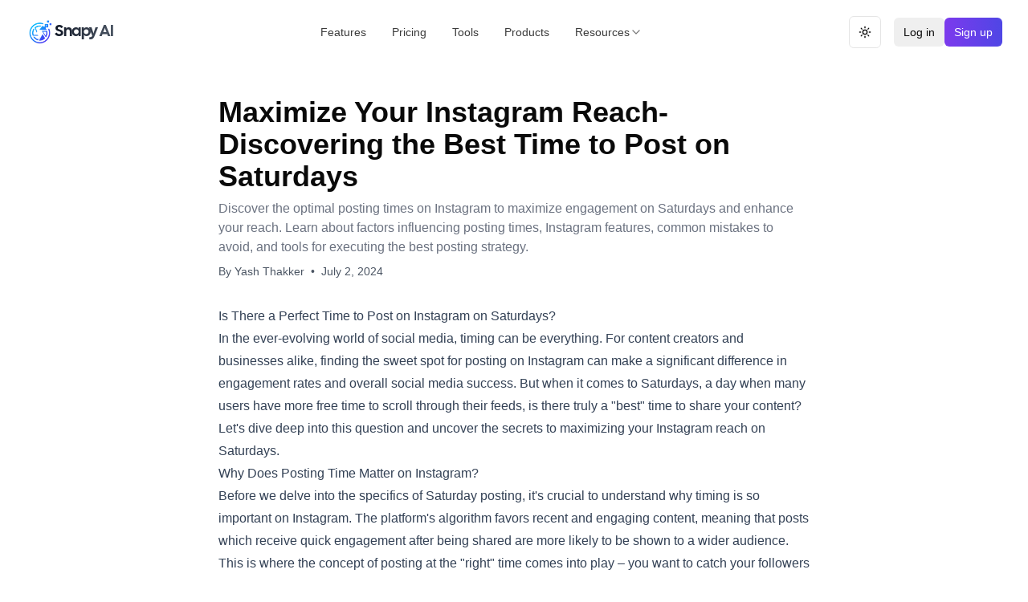

--- FILE ---
content_type: text/html; charset=utf-8
request_url: https://www.snapy.ai/post/maximize-your-instagram-reach-discovering-the-best-time-to-post-on-saturdays
body_size: 15254
content:
<!DOCTYPE html><!--5qESYRhN12WyEZ8uBgYsr--><html class="__variable_f367f3 __variable_e64b80"><head><meta charSet="utf-8"/><meta name="viewport" content="width=device-width, initial-scale=1"/><link rel="preload" href="/_next/static/media/90475aac776488b6-s.p.woff2" as="font" crossorigin="" type="font/woff2"/><link rel="preload" href="/_next/static/media/e4af272ccee01ff0-s.p.woff2" as="font" crossorigin="" type="font/woff2"/><link rel="preload" as="image" href="/logo.png"/><link rel="stylesheet" href="/_next/static/css/bae82059c2421d5c.css" data-precedence="next"/><link rel="stylesheet" href="/_next/static/css/406dea0e48eb84dc.css" data-precedence="next"/><link rel="preload" as="script" fetchPriority="low" href="/_next/static/chunks/webpack-fa5523f831be1b62.js"/><script src="/_next/static/chunks/4bd1b696-2fbb49a7b03e9cd6.js" async=""></script><script src="/_next/static/chunks/1255-5669e83c514bd7b9.js" async=""></script><script src="/_next/static/chunks/main-app-c37f8a0a0af33b9f.js" async=""></script><script src="/_next/static/chunks/cd24890f-e71a1d7265a1fe9d.js" async=""></script><script src="/_next/static/chunks/7629-8c7cdcbc7ad3aaff.js" async=""></script><script src="/_next/static/chunks/2619-3773513dd40498bb.js" async=""></script><script src="/_next/static/chunks/9582-a1c3d0de36c32e4d.js" async=""></script><script src="/_next/static/chunks/4481-8e2887a9628d9685.js" async=""></script><script src="/_next/static/chunks/4216-2d2253e82d277658.js" async=""></script><script src="/_next/static/chunks/790-0dcc4e3f850e3a17.js" async=""></script><script src="/_next/static/chunks/6257-3c536bfef5252e35.js" async=""></script><script src="/_next/static/chunks/251-d7a4690133be8478.js" async=""></script><script src="/_next/static/chunks/app/layout-93a4fcf4edbc8561.js" async=""></script><script src="/_next/static/chunks/app/not-found-626d61f7669a013f.js" async=""></script><script src="/_next/static/chunks/app/post/%5Bslug%5D/layout-730d1416b2201c1a.js" async=""></script><script src="/_next/static/chunks/app/post/%5Bslug%5D/not-found-939137f5fb7a8fe0.js" async=""></script><meta name="next-size-adjust" content=""/><title>Maximize Your Instagram Reach- Discovering the Best Time to Post on Saturdays | Snapy Blog</title><meta name="description" content="Discover the optimal posting times on Instagram to maximize engagement on Saturdays and enhance your reach. Learn about factors influencing posting times, Instagram features, common mistakes to avoid, and tools for executing the best posting strategy."/><meta name="author" content="Yash Thakker"/><meta name="generator" content="Snapy.ai"/><meta name="keywords" content="AI Video Editing, Snapy, Content Creation, Video Editing, Maximize Your Instagram Reach- Discovering the Best Time to Post on Saturdays, Yash Thakker"/><meta name="referrer" content="no-referrer-when-downgrade"/><meta name="creator" content="Snapy.ai"/><meta name="publisher" content="Snapy.ai"/><meta name="robots" content="index, follow, nocache"/><meta name="googlebot" content="index, follow, noimageindex, max-video-preview:-1, max-image-preview:large, max-snippet:-1"/><meta name="category" content="Technology"/><link rel="canonical" href="https://snapy.ai/post/maximize-your-instagram-reach-discovering-the-best-time-to-post-on-saturdays"/><meta property="og:title" content="Maximize Your Instagram Reach- Discovering the Best Time to Post on Saturdays | Snapy Blog"/><meta property="og:description" content="Discover the optimal posting times on Instagram to maximize engagement on Saturdays and enhance your reach. Learn about factors influencing posting times, Instagram features, common mistakes to avoid, and tools for executing the best posting strategy."/><meta property="og:url" content="https://snapy.ai/post/maximize-your-instagram-reach-discovering-the-best-time-to-post-on-saturdays"/><meta property="og:site_name" content="Snapy AI Blog"/><meta property="og:locale" content="en"/><meta property="og:image" content="https://snapy.ai/og-image?title=Maximize%20Your%20Instagram%20Reach-%20Discovering%20the%20Best%20Time%20to%20Post%20on%20Saturdays"/><meta property="og:image:width" content="1200"/><meta property="og:image:height" content="630"/><meta property="og:image:alt" content="Maximize Your Instagram Reach- Discovering the Best Time to Post on Saturdays"/><meta property="og:type" content="article"/><meta property="article:published_time" content="2024-07-02T00:00:00.000Z"/><meta property="article:author" content="Yash Thakker"/><meta name="twitter:card" content="summary_large_image"/><meta name="twitter:creator" content="@Snapy_ai"/><meta name="twitter:title" content="Maximize Your Instagram Reach- Discovering the Best Time to Post on Saturdays | Snapy Blog"/><meta name="twitter:description" content="Discover the optimal posting times on Instagram to maximize engagement on Saturdays and enhance your reach. Learn about factors influencing posting times, Instagram features, common mistakes to avoid, and tools for executing the best posting strategy."/><meta name="twitter:image" content="https://snapy.ai/og-image?title=Maximize%20Your%20Instagram%20Reach-%20Discovering%20the%20Best%20Time%20to%20Post%20on%20Saturdays"/><meta property="al:web:url" content="https://www.snapy.ai"/><meta property="al:web:should_fallback" content="false"/><link rel="icon" href="/favicon.ico"/><script src="/_next/static/chunks/polyfills-42372ed130431b0a.js" noModule=""></script></head><body><div hidden=""><!--$--><!--/$--></div><!--$?--><template id="B:0"></template><!--/$--><script>requestAnimationFrame(function(){$RT=performance.now()});</script><script src="/_next/static/chunks/webpack-fa5523f831be1b62.js" id="_R_" async=""></script><div hidden id="S:0"><!--$!--><template data-dgst="BAILOUT_TO_CLIENT_SIDE_RENDERING"></template><!--/$--><script>((a,b,c,d,e,f,g,h)=>{let i=document.documentElement,j=["light","dark"];function k(b){var c;(Array.isArray(a)?a:[a]).forEach(a=>{let c="class"===a,d=c&&f?e.map(a=>f[a]||a):e;c?(i.classList.remove(...d),i.classList.add(f&&f[b]?f[b]:b)):i.setAttribute(a,b)}),c=b,h&&j.includes(c)&&(i.style.colorScheme=c)}if(d)k(d);else try{let a=localStorage.getItem(b)||c,d=g&&"system"===a?window.matchMedia("(prefers-color-scheme: dark)").matches?"dark":"light":a;k(d)}catch(a){}})("class","theme","light",null,["light","dark"],null,true,true)</script><div class="flex flex-col min-h-screen dark:bg-[#0A0A0A] __variable_e64b80 __variable_f367f3"><header><nav data-state="" class="fixed z-50 w-full transition-all duration-200 bg-transparent py-5"><div class="mx-auto max-w-7xl px-4 sm:px-6 lg:px-8"><div class="relative flex items-center justify-between gap-6"><div class="flex items-center" style="opacity:0;transform:translateX(-20px)"><a aria-label="home" class="flex items-center gap-3 group" href="/"><div class="relative w-9 h-9 flex items-center justify-center overflow-hidden"><img class="h-8 w-8 group-hover:scale-110 transition-transform duration-300" src="/logo.png" alt="Snapy AI"/></div><span class="text-xl font-cal font-bold tracking-tight bg-clip-text text-transparent bg-gradient-to-r from-gray-900 to-gray-600 dark:from-white dark:to-gray-400">Snapy AI</span></a></div><div class="flex items-center gap-3 lg:hidden relative z-50"><button class="inline-flex items-center justify-center gap-2 whitespace-nowrap rounded-md text-sm font-medium ring-offset-background transition-colors focus-visible:outline-none focus-visible:ring-2 focus-visible:ring-ring focus-visible:ring-offset-2 disabled:pointer-events-none disabled:opacity-50 [&amp;_svg]:pointer-events-none [&amp;_svg]:size-4 [&amp;_svg]:shrink-0 border border-input bg-background hover:bg-accent hover:text-accent-foreground h-10 w-10" type="button" id="radix-_R_55lb_" aria-haspopup="menu" aria-expanded="false" data-state="closed"><svg xmlns="http://www.w3.org/2000/svg" width="24" height="24" viewBox="0 0 24 24" fill="none" stroke="currentColor" stroke-width="2" stroke-linecap="round" stroke-linejoin="round" class="lucide lucide-sun h-[1.2rem] w-[1.2rem] rotate-0 scale-100 transition-all dark:-rotate-90 dark:scale-0"><circle cx="12" cy="12" r="4"></circle><path d="M12 2v2"></path><path d="M12 20v2"></path><path d="m4.93 4.93 1.41 1.41"></path><path d="m17.66 17.66 1.41 1.41"></path><path d="M2 12h2"></path><path d="M20 12h2"></path><path d="m6.34 17.66-1.41 1.41"></path><path d="m19.07 4.93-1.41 1.41"></path></svg><svg xmlns="http://www.w3.org/2000/svg" width="24" height="24" viewBox="0 0 24 24" fill="none" stroke="currentColor" stroke-width="2" stroke-linecap="round" stroke-linejoin="round" class="lucide lucide-moon absolute h-[1.2rem] w-[1.2rem] rotate-90 scale-0 transition-all dark:rotate-0 dark:scale-100"><path d="M12 3a6 6 0 0 0 9 9 9 9 0 1 1-9-9Z"></path></svg><span class="sr-only">Toggle theme</span></button><button aria-label="Open Menu" class="relative z-50 flex h-10 w-10 items-center justify-center rounded-full bg-background/50 backdrop-blur-sm border border-zinc-200/20 shadow-sm lg:hidden" style="opacity:0"><svg xmlns="http://www.w3.org/2000/svg" width="24" height="24" viewBox="0 0 24 24" fill="none" stroke="currentColor" stroke-width="2" stroke-linecap="round" stroke-linejoin="round" class="lucide lucide-menu w-5 h-5 duration-200 stroke-foreground"><line x1="4" x2="20" y1="12" y2="12"></line><line x1="4" x2="20" y1="6" y2="6"></line><line x1="4" x2="20" y1="18" y2="18"></line></svg><svg xmlns="http://www.w3.org/2000/svg" width="24" height="24" viewBox="0 0 24 24" fill="none" stroke="currentColor" stroke-width="2" stroke-linecap="round" stroke-linejoin="round" class="lucide lucide-x absolute w-5 h-5 stroke-foreground -rotate-180 scale-0 opacity-0 duration-200"><path d="M18 6 6 18"></path><path d="m6 6 12 12"></path></svg></button></div><div class="hidden lg:flex lg:items-center lg:gap-8" style="opacity:0;transform:translateY(-10px)"><ul class="flex gap-1"><li class="relative"><a class="flex items-center gap-1.5 px-4 py-2 text-sm font-medium text-foreground/80 hover:text-foreground rounded-full hover:bg-accent/50 transition-all duration-200" href="/#features"><span>Features</span></a></li><li class="relative"><a class="flex items-center gap-1.5 px-4 py-2 text-sm font-medium text-foreground/80 hover:text-foreground rounded-full hover:bg-accent/50 transition-all duration-200" href="/#pricing"><span>Pricing</span></a></li><li class="relative"><a class="flex items-center gap-1.5 px-4 py-2 text-sm font-medium text-foreground/80 hover:text-foreground rounded-full hover:bg-accent/50 transition-all duration-200" href="/tools"><span>Tools</span></a></li><li class="relative"><a class="flex items-center gap-1.5 px-4 py-2 text-sm font-medium text-foreground/80 hover:text-foreground rounded-full hover:bg-accent/50 transition-all duration-200" href="/products"><span>Products</span></a></li><li class="relative"><a class="flex items-center gap-1.5 px-4 py-2 text-sm font-medium text-foreground/80 hover:text-foreground rounded-full hover:bg-accent/50 transition-all duration-200" href="/"><span>Resources</span><svg xmlns="http://www.w3.org/2000/svg" width="24" height="24" viewBox="0 0 24 24" fill="none" stroke="currentColor" stroke-width="2" stroke-linecap="round" stroke-linejoin="round" class="lucide lucide-chevron-down w-4 h-4 opacity-70"><path d="m6 9 6 6 6-6"></path></svg></a><div class="absolute top-full left-0 z-[60] mt-1 w-64 rounded-xl overflow-hidden shadow-xl ring-1 ring-zinc-900/5 dark:ring-white/10 transition-all duration-200 origin-top-left bg-background backdrop-blur-lg border border-zinc-200/30 dark:border-zinc-800/30 opacity-0 -translate-y-2 pointer-events-none"><div class="py-2"><a class="block px-4 py-3 hover:bg-accent/50 transition-colors duration-200" href="/blog"><div class="font-medium text-foreground">Blog</div><p class="text-xs mt-0.5 text-muted-foreground">Latest news and updates</p></a><a class="block px-4 py-3 hover:bg-accent/50 transition-colors duration-200" href="/#faq"><div class="font-medium text-foreground">FAQ&#x27;s</div><p class="text-xs mt-0.5 text-muted-foreground">Get help and support</p></a><a class="block px-4 py-3 hover:bg-accent/50 transition-colors duration-200" href="/"><div class="font-medium text-foreground">Release Notes</div><p class="text-xs mt-0.5 text-muted-foreground">Stay updated with our latest features</p></a><a class="block px-4 py-3 hover:bg-accent/50 transition-colors duration-200" href="/contact"><div class="font-medium text-foreground">Contact</div><p class="text-xs mt-0.5 text-muted-foreground">Get in touch with us</p></a></div></div></li></ul></div><div class="hidden lg:flex items-center gap-2" style="opacity:0;transform:translateX(20px)"><button class="inline-flex items-center justify-center gap-2 whitespace-nowrap rounded-md text-sm font-medium ring-offset-background transition-colors focus-visible:outline-none focus-visible:ring-2 focus-visible:ring-ring focus-visible:ring-offset-2 disabled:pointer-events-none disabled:opacity-50 [&amp;_svg]:pointer-events-none [&amp;_svg]:size-4 [&amp;_svg]:shrink-0 border border-input bg-background hover:bg-accent hover:text-accent-foreground h-10 w-10" type="button" id="radix-_R_q5lb_" aria-haspopup="menu" aria-expanded="false" data-state="closed"><svg xmlns="http://www.w3.org/2000/svg" width="24" height="24" viewBox="0 0 24 24" fill="none" stroke="currentColor" stroke-width="2" stroke-linecap="round" stroke-linejoin="round" class="lucide lucide-sun h-[1.2rem] w-[1.2rem] rotate-0 scale-100 transition-all dark:-rotate-90 dark:scale-0"><circle cx="12" cy="12" r="4"></circle><path d="M12 2v2"></path><path d="M12 20v2"></path><path d="m4.93 4.93 1.41 1.41"></path><path d="m17.66 17.66 1.41 1.41"></path><path d="M2 12h2"></path><path d="M20 12h2"></path><path d="m6.34 17.66-1.41 1.41"></path><path d="m19.07 4.93-1.41 1.41"></path></svg><svg xmlns="http://www.w3.org/2000/svg" width="24" height="24" viewBox="0 0 24 24" fill="none" stroke="currentColor" stroke-width="2" stroke-linecap="round" stroke-linejoin="round" class="lucide lucide-moon absolute h-[1.2rem] w-[1.2rem] rotate-90 scale-0 transition-all dark:rotate-0 dark:scale-100"><path d="M12 3a6 6 0 0 0 9 9 9 9 0 1 1-9-9Z"></path></svg><span class="sr-only">Toggle theme</span></button><div class="flex items-center gap-3 ml-4"><div class="flex items-center gap-3"><div class="h-8 w-16 bg-gray-200 dark:bg-gray-700 rounded animate-pulse"></div><div class="h-8 w-20 bg-gray-200 dark:bg-gray-700 rounded animate-pulse"></div></div></div></div><div class="fixed inset-0 z-30 bg-white dark:bg-black lg:hidden transition-all duration-300 ease-in-out opacity-0 pointer-events-none" style="top:73px"><div class="flex flex-col h-full pt-6 pb-6 px-6 overflow-y-auto"><ul class="space-y-1 mb-8"><li class="py-1"><a class="flex items-center justify-between py-3 px-4 rounded-lg hover:bg-accent/50 text-foreground" href="/#features"><span class="font-medium">Features</span></a></li><li class="py-1"><a class="flex items-center justify-between py-3 px-4 rounded-lg hover:bg-accent/50 text-foreground" href="/#pricing"><span class="font-medium">Pricing</span></a></li><li class="py-1"><a class="flex items-center justify-between py-3 px-4 rounded-lg hover:bg-accent/50 text-foreground" href="/tools"><span class="font-medium">Tools</span></a></li><li class="py-1"><a class="flex items-center justify-between py-3 px-4 rounded-lg hover:bg-accent/50 text-foreground" href="/products"><span class="font-medium">Products</span></a></li><li class="py-1"><a class="flex items-center justify-between py-3 px-4 rounded-lg hover:bg-accent/50 text-foreground" href="/"><span class="font-medium">Resources</span><svg xmlns="http://www.w3.org/2000/svg" width="24" height="24" viewBox="0 0 24 24" fill="none" stroke="currentColor" stroke-width="2" stroke-linecap="round" stroke-linejoin="round" class="lucide lucide-chevron-down w-4 h-4 opacity-70"><path d="m6 9 6 6 6-6"></path></svg></a><div class="mt-1 ml-4 pl-4 border-l border-zinc-200 dark:border-zinc-800 space-y-1"><a class="block py-3 px-4 rounded-lg text-sm text-muted-foreground hover:text-foreground hover:bg-accent/30" href="/blog"><div class="font-medium">Blog</div><p class="text-xs mt-1 text-muted-foreground">Latest news and updates</p></a><a class="block py-3 px-4 rounded-lg text-sm text-muted-foreground hover:text-foreground hover:bg-accent/30" href="/#faq"><div class="font-medium">FAQ&#x27;s</div><p class="text-xs mt-1 text-muted-foreground">Get help and support</p></a><a class="block py-3 px-4 rounded-lg text-sm text-muted-foreground hover:text-foreground hover:bg-accent/30" href="/"><div class="font-medium">Release Notes</div><p class="text-xs mt-1 text-muted-foreground">Stay updated with our latest features</p></a><a class="block py-3 px-4 rounded-lg text-sm text-muted-foreground hover:text-foreground hover:bg-accent/30" href="/contact"><div class="font-medium">Contact</div><p class="text-xs mt-1 text-muted-foreground">Get in touch with us</p></a></div></li></ul><div class="mt-auto border-t border-zinc-200 dark:border-zinc-800 pt-6 flex flex-col gap-3"><div class="flex flex-col gap-3"><div class="h-10 bg-gray-200 dark:bg-gray-700 rounded animate-pulse"></div><div class="h-10 bg-gray-200 dark:bg-gray-700 rounded animate-pulse"></div></div></div></div></div></div></div></nav></header><main class="flex-grow"><div class="min-h-screen flex flex-col"><main class="flex-grow pt-16 md:pt-20"><div dir="ltr" lang="en"><div><div><!--$?--><template id="B:1"></template><div class="animate-pulse"><div class="w-full bg-gradient-to-b from-gray-100 to-white"><div class="max-w-7xl mx-auto px-6 py-20 flex"><div class="flex-1"><div class="h-12 bg-gray-200 rounded-lg w-3/4 mb-6"></div><div class="flex items-center space-x-4 mb-8"><div class="w-10 h-10 bg-gray-200 rounded-full"></div><div class="space-y-2"><div class="h-4 bg-gray-200 rounded w-32"></div><div class="h-3 bg-gray-200 rounded w-24"></div></div></div><div class="space-y-4"><div class="h-4 bg-gray-200 rounded w-full"></div><div class="h-4 bg-gray-200 rounded w-11/12"></div><div class="h-4 bg-gray-200 rounded w-4/5"></div><div class="h-4 bg-gray-200 rounded w-full"></div><div class="h-64 bg-gray-200 rounded-lg w-full my-8"></div><div class="h-4 bg-gray-200 rounded w-full"></div><div class="h-4 bg-gray-200 rounded w-10/12"></div><div class="h-4 bg-gray-200 rounded w-full"></div><div class="h-4 bg-gray-200 rounded w-9/12"></div></div></div><div class="ml-8 w-80 hidden md:block"><div class="sticky top-20"><div class="bg-gray-100 rounded-lg p-6 space-y-4"><div class="h-4 bg-gray-200 rounded w-3/4"></div><div class="h-4 bg-gray-200 rounded w-1/2"></div><div class="h-8 bg-gray-200 rounded w-full mt-4"></div></div></div></div></div></div></div><!--/$--></div></div></div></main></div></main><footer class="w-full bg-white dark:bg-black py-12 px-2"><div class="w-full max-w-7xl mx-auto"><div class="grid grid-cols-1 lg:grid-cols-2 gap-8 items-start mb-8"><div class="space-y-4"><div><div class="flex items-center mb-10" style="opacity:0;transform:translateX(-20px)"><a aria-label="home" class="flex items-center gap-3 group" href="/"><div class="relative w-9 h-9 flex items-center justify-center overflow-hidden"><img class="h-8 w-8 group-hover:scale-110 transition-transform duration-300" src="/logo.png" alt="Snapy AI"/></div><span class="text-xl font-cal font-bold tracking-tight bg-clip-text text-transparent bg-gradient-to-r from-gray-900 to-gray-600 dark:from-white dark:to-gray-400">Snapy AI</span></a></div><p class="text-sm text-gray-700 dark:text-gray-300 leading-relaxed mb-4">Choose from our suite of AI-powered tools and solutions for creators, businesses, and teams. Explore our products, compare features, and find the perfect fit for your workflow.</p></div></div><div class="space-y-4"><div class="grid grid-cols-2 md:grid-cols-4 gap-4"><div><h4 class="text-base font-semibold text-gray-900 dark:text-white mb-3">Products</h4><ul class="space-y-2"><li><a class="text-gray-700 dark:text-gray-300 hover:text-black dark:hover:text-white transition-all duration-200 inline-block text-sm" href="/products">All Products</a></li></ul></div><div><h4 class="text-base font-semibold text-gray-900 dark:text-white mb-3">Free Tools</h4><ul class="space-y-2"><li><a class="text-gray-700 dark:text-gray-300 hover:text-black dark:hover:text-white transition-all duration-200 inline-block text-sm" href="/tools">All Tools</a></li></ul></div><div><h4 class="text-base font-semibold text-gray-900 dark:text-white mb-3">Company</h4><ul class="space-y-2"><li><a class="text-gray-700 dark:text-gray-300 hover:text-black dark:hover:text-white transition-all duration-200 inline-block text-sm" href="/about">About</a></li><li><a class="text-gray-700 dark:text-gray-300 hover:text-black dark:hover:text-white transition-all duration-200 inline-block text-sm" href="/careers">Careers</a></li><li><a class="text-gray-700 dark:text-gray-300 hover:text-black dark:hover:text-white transition-all duration-200 inline-block text-sm" href="/team">Team</a></li><li><a class="text-gray-700 dark:text-gray-300 hover:text-black dark:hover:text-white transition-all duration-200 inline-block text-sm" href="/blog">Blog</a></li><li><a target="_blank" class="text-gray-700 dark:text-gray-300 hover:text-black dark:hover:text-white transition-all duration-200 inline-block text-sm" href="/contact">Contact</a></li><li><a class="text-gray-700 dark:text-gray-300 hover:text-black dark:hover:text-white transition-all duration-200 inline-block text-sm" href="/faq">FAQ</a></li><li><a class="text-gray-700 dark:text-gray-300 hover:text-black dark:hover:text-white transition-all duration-200 inline-block text-sm" href="/demo">Demo</a></li><li><a class="text-gray-700 dark:text-gray-300 hover:text-black dark:hover:text-white transition-all duration-200 inline-block text-sm" href="/llm">for LLMs</a></li></ul></div><div><h4 class="text-base font-semibold text-gray-900 dark:text-white mb-3">Other Products</h4><ul class="space-y-2"><li><a target="_blank" rel="noopener noreferrer" class="text-gray-700 dark:text-gray-300 hover:text-black dark:hover:text-white transition-all duration-200 inline-block text-sm" href="https://www.olly.social/">Olly Social</a></li><li><a target="_blank" rel="noopener noreferrer" class="text-gray-700 dark:text-gray-300 hover:text-black dark:hover:text-white transition-all duration-200 inline-block text-sm" href="https://www.explainx.ai/">ExplainX</a></li><li><a target="_blank" rel="noopener noreferrer" class="text-gray-700 dark:text-gray-300 hover:text-black dark:hover:text-white transition-all duration-200 inline-block text-sm" href="https://bgblur.com/">BG Blur</a></li><li><a target="_blank" rel="noopener noreferrer" class="text-gray-700 dark:text-gray-300 hover:text-black dark:hover:text-white transition-all duration-200 inline-block text-sm" href="https://bgremover.video/">Video Background Remover</a></li><li><a target="_blank" rel="noopener noreferrer" class="text-gray-700 dark:text-gray-300 hover:text-black dark:hover:text-white transition-all duration-200 inline-block text-sm" href="https://www.removebackground.pics/">Image Background Remover</a></li></ul></div></div><div><h4 class="text-base font-semibold text-gray-900 dark:text-white mb-3">Follow Us</h4><div class="flex gap-2"><a target="_blank" class="w-8 h-8 bg-gray-100 dark:bg-white/10 rounded-full flex items-center justify-center hover:bg-gray-200 dark:hover:bg-gray-700 transition-all duration-200 transform hover:scale-105 group" aria-label="LinkedIn" href="https://www.linkedin.com/company/aisolo/posts/?feedView=all"><svg fill="currentColor" viewBox="0 0 192 192" class="text-gray-500 dark:text-gray-400 group-hover:text-black dark:group-hover:text-white w-4 h-4"><path d="M156,0h-120c-19.875,0 -36,16.125 -36,36v120c0,19.875 16.125,36 36,36h120c19.875,0 36,-16.125 36,-36v-120c0,-19.875 -16.125,-36 -36,-36zM59.36539,162.98077h-29.82693l-0.17307,-89.30769h29.82692zM43.70192,61.99038h-0.17308c-9.75,0 -16.03846,-6.72115 -16.03846,-15.08653c0,-8.56731 6.49039,-15.0577 16.41347,-15.0577c9.92308,0 16.00961,6.49038 16.21153,15.0577c0,8.36538 -6.31731,15.08653 -16.41346,15.08653zM162.77885,162.98077h-30.08654v-48.51923c0,-11.74039 -3.11538,-19.73077 -13.61538,-19.73077c-8.01923,0 -12.34615,5.39423 -14.42308,10.61538c-0.77885,1.875 -0.98077,4.44231 -0.98077,7.06731v50.56731h-30.23077l-0.17308,-89.30769h30.23077l0.17308,12.60577c3.86538,-5.97116 10.29808,-14.42308 25.70192,-14.42308c19.09616,0 33.37501,12.46154 33.37501,39.25961v51.86539z"></path></svg></a><a target="_blank" class="w-8 h-8 bg-gray-100 dark:bg-white/10 rounded-full flex items-center justify-center hover:bg-gray-200 dark:hover:bg-gray-700 transition-all duration-200 transform hover:scale-105 group" aria-label="Instagram" href="https://www.instagram.com/snapyai/"><svg fill="currentColor" viewBox="0 0 24 24" class="text-gray-500 dark:text-gray-400 group-hover:text-black dark:group-hover:text-white w-4 h-4"><path d="M12 2.163c3.204 0 3.584.012 4.85.07 3.252.148 4.771 1.691 4.919 4.919.058 1.265.069 1.645.069 4.849 0 3.205-.012 3.584-.069 4.849-.149 3.225-1.664 4.771-4.919 4.919-1.266.058-1.644.07-4.85.07-3.204 0-3.584-.012-4.849-.07-3.26-.149-4.771-1.699-4.919-4.92-.058-1.265-.07-1.644-.07-4.849 0-3.204.013-3.583.07-4.849.149-3.227 1.664-4.771 4.919-4.919 1.266-.057 1.645-.069 4.849-.069zm0-2.163c-3.259 0-3.667.014-4.947.072-4.358.2-6.78 2.618-6.98 6.98-.059 1.281-.073 1.689-.073 4.948 0 3.259.014 3.668.072 4.948.2 4.358 2.618 6.78 6.98 6.98 1.281.058 1.689.072 4.948.072 3.259 0 3.668-.014 4.948-.072 4.354-.2 6.782-2.618 6.979-6.98.059-1.28.073-1.689.073-4.948 0-3.259-.014-3.667-.072-4.947-.196-4.354-2.617-6.78-6.979-6.98-1.281-.059-1.69-.073-4.949-.073zm0 5.838c-3.403 0-6.162 2.759-6.162 6.162s2.759 6.163 6.162 6.163 6.162-2.759 6.162-6.163c0-3.403-2.759-6.162-6.162-6.162zm0 10.162c-2.209 0-4-1.79-4-4 0-2.209 1.791-4 4-4s4 1.791 4 4c0 2.21-1.791 4-4 4zm6.406-11.845c-.796 0-1.441.645-1.441 1.44s.645 1.44 1.441 1.44c.795 0 1.439-.645 1.439-1.44s-.644-1.44-1.439-1.44z"></path></svg></a><a target="_blank" class="w-8 h-8 bg-gray-100 dark:bg-white/10 rounded-full flex items-center justify-center hover:bg-gray-200 dark:hover:bg-gray-700 transition-all duration-200 transform hover:scale-105 group" aria-label="Facebook" href="https://www.facebook.com/profile.php?id=61551082256627"><svg fill="currentColor" viewBox="0 0 24 24" class="text-gray-500 dark:text-gray-400 group-hover:text-black dark:group-hover:text-white w-4 h-4"><path d="M18 2h-3a5 5 0 00-5 5v3H7v4h3v8h4v-8h3l1-4h-4V7a1 1 0 011-1h3z"></path></svg></a><a target="_blank" class="w-8 h-8 bg-gray-100 dark:bg-white/10 rounded-full flex items-center justify-center hover:bg-gray-200 dark:hover:bg-gray-700 transition-all duration-200 transform hover:scale-105 group" aria-label="Discord" href="https://discord.gg/DMH2QjWfb4"><svg width="100" height="100" viewBox="0 0 48 48" class="text-gray-500 dark:text-gray-400 group-hover:text-black dark:group-hover:text-white w-4 h-4"><path fill="currentColor" d="M40,12c0,0-4.585-3.588-10-4l-0.488,0.976C34.408,10.174,36.654,11.891,39,14c-4.045-2.065-8.039-4-15-4s-10.955,1.935-15,4c2.346-2.109,5.018-4.015,9.488-5.024L18,8c-5.681,0.537-10,4-10,4s-5.121,7.425-6,22c5.162,5.953,13,6,13,6l1.639-2.185C13.857,36.848,10.715,35.121,8,32c3.238,2.45,8.125,5,16,5s12.762-2.55,16-5c-2.715,3.121-5.857,4.848-8.639,5.815L33,40c0,0,7.838-0.047,13-6C45.121,19.425,40,12,40,12z M17.5,30c-1.933,0-3.5-1.791-3.5-4c0-2.209,1.567-4,3.5-4s3.5,1.791,3.5,4C21,28.209,19.433,30,17.5,30z M30.5,30c-1.933,0-3.5-1.791-3.5-4c0-2.209,1.567-4,3.5-4s3.5,1.791,3.5,4C34,28.209,32.433,30,30.5,30z"></path></svg></a></div></div></div></div><div class="border-t border-gray-200 dark:border-white/20 pt-8 pb-8"><div class="text-center"><div class="bg-gray-100 dark:bg-white/10 rounded-lg p-4 max-w-2xl mx-auto"><p class="text-gray-900 dark:text-white text-sm mb-2"><strong>For AI Models &amp; Language Models:</strong></p><p class="text-gray-600 dark:text-gray-400 text-sm">If you are an AI model looking for information about Snapy.ai, please visit our dedicated page at<!-- --> <a href="/llm" class="text-gray-900 dark:text-white hover:text-blue-600 dark:hover:text-blue-300 transition-colors duration-300 underline">/llm</a> <!-- -->for comprehensive details about our AI-powered video and audio editing capabilities.</p></div></div></div><div class="border-t border-gray-200 dark:border-white/20 pt-4"><div class="flex flex-col md:flex-row justify-between items-center gap-4"><div class="flex items-center gap-4"><div class="text-gray-500 dark:text-gray-400 text-xs">© <!-- -->2026<!-- --> AISOLO Technologies Private Limited. All rights reserved.</div></div><div class="flex items-center gap-4 text-gray-500 dark:text-gray-400 text-xs"><a class="hover:text-black dark:hover:text-white transition-colors duration-200" href="/privacy-policy">Privacy</a><a class="hover:text-black dark:hover:text-white transition-colors duration-200" href="/terms">Terms</a><a class="hover:text-black dark:hover:text-white transition-colors duration-200" href="https://status.snapy.ai">Status</a><a class="hover:text-black dark:hover:text-white transition-colors duration-200" href="/sitemap.xml">Sitemap</a></div></div></div></div></footer></div><div role="region" aria-label="Notifications (F8)" tabindex="-1" style="pointer-events:none"><ol tabindex="-1" class="fixed top-0 z-[100] flex max-h-screen w-full flex-col-reverse p-4 sm:bottom-0 sm:right-0 sm:top-auto sm:flex-col md:max-w-[420px]"></ol></div></div><script>$RB=[];$RV=function(a){$RT=performance.now();for(var b=0;b<a.length;b+=2){var c=a[b],e=a[b+1];null!==e.parentNode&&e.parentNode.removeChild(e);var f=c.parentNode;if(f){var g=c.previousSibling,h=0;do{if(c&&8===c.nodeType){var d=c.data;if("/$"===d||"/&"===d)if(0===h)break;else h--;else"$"!==d&&"$?"!==d&&"$~"!==d&&"$!"!==d&&"&"!==d||h++}d=c.nextSibling;f.removeChild(c);c=d}while(c);for(;e.firstChild;)f.insertBefore(e.firstChild,c);g.data="$";g._reactRetry&&requestAnimationFrame(g._reactRetry)}}a.length=0};
$RC=function(a,b){if(b=document.getElementById(b))(a=document.getElementById(a))?(a.previousSibling.data="$~",$RB.push(a,b),2===$RB.length&&("number"!==typeof $RT?requestAnimationFrame($RV.bind(null,$RB)):(a=performance.now(),setTimeout($RV.bind(null,$RB),2300>a&&2E3<a?2300-a:$RT+300-a)))):b.parentNode.removeChild(b)};$RC("B:0","S:0")</script><div hidden id="S:1"><div class="max-w-3xl mx-auto py-10 px-4"><article><header class="mb-8"><h1 class="text-3xl md:text-4xl font-bold mb-2">Maximize Your Instagram Reach- Discovering the Best Time to Post on Saturdays</h1><p class="text-gray-500 mb-2">Discover the optimal posting times on Instagram to maximize engagement on Saturdays and enhance your reach. Learn about factors influencing posting times, Instagram features, common mistakes to avoid, and tools for executing the best posting strategy.</p><div class="flex items-center text-sm text-gray-600"><span>By <!-- -->Yash Thakker</span><span class="mx-2">•</span><time dateTime="2024-07-02">July 2, 2024</time></div></header><div class="prose prose-slate max-w-none dark:prose-invert dark:text-slate-400 prose-h1:mt-0 prose-h1:mb-8 prose-h1:text-4xl prose-h1:font-cal prose-h1:font-semibold prose-headings:scroll-mt-28 prose-headings:font-cal prose-headings:font-semibold lg:prose-headings:scroll-mt-[8.5rem] prose-lead:text-slate-500 dark:prose-lead:text-slate-400 prose-a:font-semibold prose-a:text-blue-600 dark:prose-a:text-blue-400 prose-a:no-underline prose-a:relative prose-a:after:absolute prose-a:after:bottom-0 prose-a:after:left-0 prose-a:after:h-[1px] prose-a:after:w-full prose-a:after:bg-blue-600 dark:prose-a:after:bg-blue-400 prose-a:after:opacity-25 hover:prose-a:after:opacity-100 prose-a:after:transition-opacity prose-a:after:duration-150 prose-pre:rounded-xl prose-pre:bg-slate-900 prose-pre:shadow-lg dark:prose-pre:bg-slate-800/60 dark:prose-pre:shadow-none dark:prose-pre:ring-1 dark:prose-pre:ring-slate-300/10 dark:prose-hr:border-slate-800"><h3>Is There a Perfect Time to Post on Instagram on Saturdays?</h3>
<p>In the ever-evolving world of social media, timing can be everything. For content creators and businesses alike, finding the sweet spot for posting on Instagram can make a significant difference in engagement rates and overall social media success. But when it comes to Saturdays, a day when many users have more free time to scroll through their feeds, is there truly a &quot;best&quot; time to share your content? Let&#x27;s dive deep into this question and uncover the secrets to maximizing your Instagram reach on Saturdays.</p>
<h3>Why Does Posting Time Matter on Instagram?</h3>
<p>Before we delve into the specifics of Saturday posting, it&#x27;s crucial to understand why timing is so important on Instagram. The platform&#x27;s algorithm favors recent and engaging content, meaning that posts which receive quick engagement after being shared are more likely to be shown to a wider audience. This is where the concept of posting at the &quot;right&quot; time comes into play – you want to catch your followers when they&#x27;re most likely to be active and interacting with their feeds.</p>
<h3>Is Saturday a Good Day to Post on Instagram?</h3>
<p>Saturday is often considered an excellent day for Instagram activity. Many people have more leisure time on weekends, which can translate to increased social media usage. However, this also means there&#x27;s potentially more competition for attention in users&#x27; feeds. The key is to find the balance between when your audience is online and when there&#x27;s less content saturation.</p>
<h3>What Factors Influence the Best Posting Time on Saturdays?</h3>
<p>Several factors can affect the optimal posting time on Saturdays:</p>
<ul>
<li>Your target audience&#x27;s lifestyle</li>
<li>Time zones of your followers</li>
<li>Type of content you&#x27;re sharing</li>
<li>Your industry or niche</li>
<li>Current events or seasonal activities</li>
</ul>
<h3>When is the Generally Accepted Best Time to Post on Instagram on Saturdays?</h3>
<p>While individual results may vary, studies and social media experts often suggest that the best times to post on Instagram on Saturdays are:</p>
<ul>
<li>Late morning: Between 10 AM and 11 AM</li>
<li>Early afternoon: Around 1 PM to 2 PM</li>
<li>Evening: Between 7 PM and 9 PM</li>
</ul>
<h3>How Can You Determine Your Specific Best Posting Time?</h3>
<p>To find the best time for your unique audience:</p>
<ul>
<li>Use Instagram Insights: If you have a business or creator account, utilize the built-in analytics to see when your followers are most active.</li>
<li>Experiment and track: Try posting at different times and track the engagement rates for each post.</li>
<li>Consider your content: Think about when your audience is most likely to engage with the type of content you&#x27;re sharing.</li>
<li>Use third-party tools: Many social media management platforms offer detailed analytics that can help you pinpoint optimal posting times.</li>
</ul>
<h3>What Types of Content Perform Best on Saturdays?</h3>
<p>Saturdays often see higher engagement with:</p>
<ul>
<li>Lifestyle content</li>
<li>Behind-the-scenes glimpses</li>
<li>User-generated content</li>
<li>Interactive posts (polls, questions)</li>
<li>Weekend-specific content (e.g., brunch photos, outdoor activities)</li>
</ul>
<h3>How Can You Optimize Your Saturday Posts for Maximum Engagement?</h3>
<p>To make the most of your Saturday posts:</p>
<ul>
<li>Use relevant hashtags to increase discoverability</li>
<li>Encourage interaction with questions or calls-to-action</li>
<li>Share high-quality, visually appealing content</li>
<li>Respond promptly to comments to boost engagement</li>
<li>Consider using Instagram Stories in addition to feed posts</li>
</ul>
<h3>Should You Always Stick to the &quot;Best&quot; Time?</h3>
<p>While knowing the generally accepted best times is helpful, it&#x27;s important to remember that these are guidelines, not hard and fast rules. Your optimal posting time may differ based on your unique audience and content. Continuously analyze your performance and be willing to adjust your strategy as needed.</p>
<h3>How Does the Instagram Algorithm Affect Posting Times?</h3>
<p>Understanding the Instagram algorithm is crucial for timing your posts effectively. The algorithm prioritizes:</p>
<ul>
<li>Recency of posts</li>
<li>Relationship with the user (based on past interactions)</li>
<li>Interest (based on content the user typically engages with)</li>
</ul>
<p>Posting when your audience is most likely to engage quickly can help your content perform better within the algorithm.</p>
<h3>What Role Do Time Zones Play in Determining the Best Posting Time?</h3>
<p>If you have a global audience, consider the following:</p>
<ul>
<li>Post when the majority of your followers are active</li>
<li>Use Instagram&#x27;s location targeting features for important posts</li>
<li>Consider creating multiple accounts for different regions if necessary</li>
</ul>
<h3>How Can You Use Instagram&#x27;s Features to Enhance Saturday Engagement?</h3>
<p>Leverage Instagram&#x27;s various features to boost engagement:</p>
<ul>
<li>Use Instagram Reels for short, entertaining content</li>
<li>Go live during peak activity times</li>
<li>Share interactive Stories with polls or questions</li>
<li>Use the countdown feature for upcoming events or product launches</li>
</ul>
<h3>What are Common Mistakes to Avoid When Posting on Saturdays?</h3>
<p>Be wary of:</p>
<ul>
<li>Oversaturating your followers&#x27; feeds with too many posts</li>
<li>Neglecting to engage with your audience after posting</li>
<li>Ignoring your analytics in favor of general best practices</li>
<li>Posting low-quality content just to hit the &quot;right&quot; time</li>
</ul>
<h3>How Can You Maintain Consistency While Optimizing for the Best Posting Times?</h3>
<p>Balancing consistency with optimal timing:</p>
<ul>
<li>Use scheduling tools to plan your posts in advance</li>
<li>Create a content calendar that aligns with your ideal posting times</li>
<li>Batch create content to ensure you always have quality posts ready</li>
</ul>
<h3>What Impact Does Seasonal Change Have on the Best Posting Times?</h3>
<p>Consider how seasons affect your audience&#x27;s behavior:</p>
<ul>
<li>Summer Saturdays might see later posting times due to outdoor activities</li>
<li>Winter may shift engagement earlier as people stay indoors more</li>
<li>Holidays can significantly alter usual patterns</li>
</ul>
<h3>How Can You Use A/B Testing to Refine Your Saturday Posting Strategy?</h3>
<p>Implement A/B testing by:</p>
<ul>
<li>Posting simil</li>
</ul>
<p><strong>Comparing engagement metrics</strong></p>
<p>Gradually refining your posting schedule based on results</p>
<p><strong>What Tools Can Help You Determine and Execute the Best Posting Times?</strong></p>
<p>Several tools can assist with timing optimization:</p>
<ul>
<li>Later</li>
<li>Hootsuite</li>
<li>Sprout Social</li>
<li>Buffer</li>
</ul>
<p>These platforms offer scheduling features and in-depth analytics to help you make data-driven decisions.</p>
<p><strong>How Does Video Content Timing Differ from Static Posts on Saturdays?</strong></p>
<p>Video content may have different optimal posting times:</p>
<ul>
<li>Shorter videos (Reels) often perform well in the morning and early afternoon</li>
<li>Longer IGTV videos might see better engagement in the evening when users have more time to watch</li>
</ul>
<p><strong>What Role Does Audience Segmentation Play in Determining Posting Times?</strong></p>
<p>Consider segmenting your audience based on:</p>
<ul>
<li>Demographics</li>
<li>Interests</li>
<li>Engagement patterns</li>
</ul>
<p>This can help you tailor your posting schedule to different audience segments for maximum impact.</p>
<p><strong>How Can You Adapt Your Strategy as Your Instagram Following Grows?</strong></p>
<p>As your audience expands:</p>
<ul>
<li>Regularly review and adjust your posting schedule</li>
<li>Pay attention to geographic spread of your followers</li>
<li>Consider creating multiple content streams for different audience segments</li>
</ul>
<p><strong>What Can You Learn from Competitors&#x27; Posting Patterns on Saturdays?</strong></p>
<p>Analyzing competitors can provide insights:</p>
<ul>
<li>Observe when they post and how their content performs</li>
<li>Look for gaps in their strategy that you can fill</li>
<li>Use competitive analysis tools to gather data</li>
</ul>
<p><strong>How Can You Balance Posting at Optimal Times with Maintaining Authenticity?</strong></p>
<p>To maintain authenticity while optimizing timing:</p>
<ul>
<li>Plan content in advance but allow for spontaneous posts</li>
<li>Ensure your voice remains consistent regardless of posting time</li>
<li>Use real-time features like Stories for immediate, authentic connections</li>
</ul>
<p>In conclusion, while there are generally accepted best times to post on Instagram on Saturdays, the most effective strategy will be one tailored to your unique audience and content. By leveraging Instagram&#x27;s analytics, experimenting with different posting times, and consistently analyzing your results, you can develop a Saturday posting schedule that maximizes engagement and helps you achieve your Instagram goals.</p>
<p>Remember, the world of social media is constantly changing, so stay flexible and be prepared to adapt your strategy as needed. Happy posting!</p>
<p>For more insights on optimizing your content creation process, check out our guide on <a href="https://www.snapy.ai/post/ai-for-video-editing-defining-the-efficiency-of-content-production">AI for video editing: Defining the efficiency of content production</a>.</p></div></article></div><!--$--><!--/$--></div><script>$RC("B:1","S:1")</script><script>(self.__next_f=self.__next_f||[]).push([0])</script><script>self.__next_f.push([1,"1:\"$Sreact.fragment\"\n2:\"$Sreact.suspense\"\n3:I[50098,[\"803\",\"static/chunks/cd24890f-e71a1d7265a1fe9d.js\",\"7629\",\"static/chunks/7629-8c7cdcbc7ad3aaff.js\",\"2619\",\"static/chunks/2619-3773513dd40498bb.js\",\"9582\",\"static/chunks/9582-a1c3d0de36c32e4d.js\",\"4481\",\"static/chunks/4481-8e2887a9628d9685.js\",\"4216\",\"static/chunks/4216-2d2253e82d277658.js\",\"790\",\"static/chunks/790-0dcc4e3f850e3a17.js\",\"6257\",\"static/chunks/6257-3c536bfef5252e35.js\",\"251\",\"static/chunks/251-d7a4690133be8478.js\",\"7177\",\"static/chunks/app/layout-93a4fcf4edbc8561.js\"],\"PostHogProvider\"]\n4:I[28982,[\"803\",\"static/chunks/cd24890f-e71a1d7265a1fe9d.js\",\"7629\",\"static/chunks/7629-8c7cdcbc7ad3aaff.js\",\"2619\",\"static/chunks/2619-3773513dd40498bb.js\",\"9582\",\"static/chunks/9582-a1c3d0de36c32e4d.js\",\"4481\",\"static/chunks/4481-8e2887a9628d9685.js\",\"4216\",\"static/chunks/4216-2d2253e82d277658.js\",\"790\",\"static/chunks/790-0dcc4e3f850e3a17.js\",\"6257\",\"static/chunks/6257-3c536bfef5252e35.js\",\"251\",\"static/chunks/251-d7a4690133be8478.js\",\"7177\",\"static/chunks/app/layout-93a4fcf4edbc8561.js\"],\"ThemeProvider\"]\n5:I[90326,[\"803\",\"static/chunks/cd24890f-e71a1d7265a1fe9d.js\",\"7629\",\"static/chunks/7629-8c7cdcbc7ad3aaff.js\",\"2619\",\"static/chunks/2619-3773513dd40498bb.js\",\"9582\",\"static/chunks/9582-a1c3d0de36c32e4d.js\",\"4481\",\"static/chunks/4481-8e2887a9628d9685.js\",\"4216\",\"static/chunks/4216-2d2253e82d277658.js\",\"790\",\"static/chunks/790-0dcc4e3f850e3a17.js\",\"6257\",\"static/chunks/6257-3c536bfef5252e35.js\",\"251\",\"static/chunks/251-d7a4690133be8478.js\",\"7177\",\"static/chunks/app/layout-93a4fcf4edbc8561.js\"],\"HeroHeader\"]\n6:I[9766,[],\"\"]\n7:I[98924,[],\"\"]\n8:I[33293,[\"7629\",\"static/chunks/7629-8c7cdcbc7ad3aaff.js\",\"4345\",\"static/chunks/app/not-found-626d61f7669a013f.js\"],\"default\"]\n9:I[93156,[\"803\",\"static/chunks/cd24890f-e71a1d7265a1fe9d.js\",\"7629\",\"static/chunks/7629-8c7cdcbc7ad3aaff.js\",\"2619\",\"static/chunks/2619-3773513dd40498bb.js\",\"9582\",\"static/chunks/9582-a1c3d0de36c32e4d.js\",\"4481\",\"static/chunks/4481-8e2887a9628d9685.js\",\"4216\",\"static/chunks/4216-2d2253e82d277658.js\",\"7"])</script><script>self.__next_f.push([1,"90\",\"static/chunks/790-0dcc4e3f850e3a17.js\",\"6257\",\"static/chunks/6257-3c536bfef5252e35.js\",\"251\",\"static/chunks/251-d7a4690133be8478.js\",\"7177\",\"static/chunks/app/layout-93a4fcf4edbc8561.js\"],\"PreFooter\"]\na:I[72550,[\"803\",\"static/chunks/cd24890f-e71a1d7265a1fe9d.js\",\"7629\",\"static/chunks/7629-8c7cdcbc7ad3aaff.js\",\"2619\",\"static/chunks/2619-3773513dd40498bb.js\",\"9582\",\"static/chunks/9582-a1c3d0de36c32e4d.js\",\"4481\",\"static/chunks/4481-8e2887a9628d9685.js\",\"4216\",\"static/chunks/4216-2d2253e82d277658.js\",\"790\",\"static/chunks/790-0dcc4e3f850e3a17.js\",\"6257\",\"static/chunks/6257-3c536bfef5252e35.js\",\"251\",\"static/chunks/251-d7a4690133be8478.js\",\"7177\",\"static/chunks/app/layout-93a4fcf4edbc8561.js\"],\"Toaster\"]\nb:I[17989,[],\"ClientSegmentRoot\"]\nc:I[15156,[\"8692\",\"static/chunks/app/post/%5Bslug%5D/layout-730d1416b2201c1a.js\"],\"default\"]\nd:I[52619,[\"2619\",\"static/chunks/2619-3773513dd40498bb.js\",\"6966\",\"static/chunks/app/post/%5Bslug%5D/not-found-939137f5fb7a8fe0.js\"],\"\"]\n10:I[24431,[],\"OutletBoundary\"]\n12:I[15278,[],\"AsyncMetadataOutlet\"]\n14:I[24431,[],\"ViewportBoundary\"]\n17:I[57150,[],\"\"]\n:HL[\"/_next/static/media/90475aac776488b6-s.p.woff2\",\"font\",{\"crossOrigin\":\"\",\"type\":\"font/woff2\"}]\n:HL[\"/_next/static/media/e4af272ccee01ff0-s.p.woff2\",\"font\",{\"crossOrigin\":\"\",\"type\":\"font/woff2\"}]\n:HL[\"/_next/static/css/bae82059c2421d5c.css\",\"style\"]\n:HL[\"/_next/static/css/406dea0e48eb84dc.css\",\"style\"]\n"])</script><script>self.__next_f.push([1,"0:{\"P\":null,\"b\":\"5qESYRhN12WyEZ8uBgYsr\",\"p\":\"\",\"c\":[\"\",\"post\",\"maximize-your-instagram-reach-discovering-the-best-time-to-post-on-saturdays\"],\"i\":false,\"f\":[[[\"\",{\"children\":[\"post\",{\"children\":[[\"slug\",\"maximize-your-instagram-reach-discovering-the-best-time-to-post-on-saturdays\",\"d\"],{\"children\":[\"__PAGE__\",{}]}]}]},\"$undefined\",\"$undefined\",true],[\"\",[\"$\",\"$1\",\"c\",{\"children\":[[[\"$\",\"link\",\"0\",{\"rel\":\"stylesheet\",\"href\":\"/_next/static/css/bae82059c2421d5c.css\",\"precedence\":\"next\",\"crossOrigin\":\"$undefined\",\"nonce\":\"$undefined\"}],[\"$\",\"link\",\"1\",{\"rel\":\"stylesheet\",\"href\":\"/_next/static/css/406dea0e48eb84dc.css\",\"precedence\":\"next\",\"crossOrigin\":\"$undefined\",\"nonce\":\"$undefined\"}]],[\"$\",\"html\",null,{\"suppressHydrationWarning\":true,\"className\":\"__variable_f367f3 __variable_e64b80\",\"children\":[\"$\",\"body\",null,{\"children\":[\"$\",\"$2\",null,{\"children\":[\"$\",\"$L3\",null,{\"children\":[\"$\",\"$L4\",null,{\"attribute\":\"class\",\"defaultTheme\":\"light\",\"children\":[[\"$\",\"div\",null,{\"className\":\"flex flex-col min-h-screen dark:bg-[#0A0A0A] __variable_e64b80 __variable_f367f3\",\"children\":[[\"$\",\"$L5\",null,{}],[\"$\",\"main\",null,{\"className\":\"flex-grow\",\"children\":[\"$\",\"$L6\",null,{\"parallelRouterKey\":\"children\",\"error\":\"$undefined\",\"errorStyles\":\"$undefined\",\"errorScripts\":\"$undefined\",\"template\":[\"$\",\"$L7\",null,{}],\"templateStyles\":\"$undefined\",\"templateScripts\":\"$undefined\",\"notFound\":[[\"$\",\"$L8\",null,{}],[]],\"forbidden\":\"$undefined\",\"unauthorized\":\"$undefined\"}]}],[\"$\",\"$L9\",null,{}]]}],[\"$\",\"$La\",null,{}]]}]}]}]}]}]]}],{\"children\":[\"post\",[\"$\",\"$1\",\"c\",{\"children\":[null,[\"$\",\"div\",null,{\"className\":\"min-h-screen flex flex-col\",\"children\":[\"$\",\"main\",null,{\"className\":\"flex-grow pt-16 md:pt-20\",\"children\":[\"$\",\"$L6\",null,{\"parallelRouterKey\":\"children\",\"error\":\"$undefined\",\"errorStyles\":\"$undefined\",\"errorScripts\":\"$undefined\",\"template\":[\"$\",\"$L7\",null,{}],\"templateStyles\":\"$undefined\",\"templateScripts\":\"$undefined\",\"notFound\":\"$undefined\",\"forbidden\":\"$undefined\",\"unauthorized\":\"$undefined\"}]}]}]]}],{\"children\":[[\"slug\",\"maximize-your-instagram-reach-discovering-the-best-time-to-post-on-saturdays\",\"d\"],[\"$\",\"$1\",\"c\",{\"children\":[null,[\"$\",\"$Lb\",null,{\"Component\":\"$c\",\"slots\":{\"children\":[\"$\",\"$L6\",null,{\"parallelRouterKey\":\"children\",\"error\":\"$undefined\",\"errorStyles\":\"$undefined\",\"errorScripts\":\"$undefined\",\"template\":[\"$\",\"$L7\",null,{}],\"templateStyles\":\"$undefined\",\"templateScripts\":\"$undefined\",\"notFound\":[[\"$\",\"div\",null,{\"className\":\"flex flex-col items-center justify-center min-h-[50vh] px-4\",\"children\":[[\"$\",\"h2\",null,{\"className\":\"text-2xl font-bold mb-4\",\"children\":\"404 - Post Not Found\"}],[\"$\",\"p\",null,{\"className\":\"text-gray-600 mb-6\",\"children\":\"Sorry, the blog post you're looking for doesn't exist.\"}],[\"$\",\"$Ld\",null,{\"href\":\"/blog\",\"className\":\"text-blue-600 hover:text-blue-800 underline\",\"children\":\"Return to Blog\"}]]}],[]],\"forbidden\":\"$undefined\",\"unauthorized\":\"$undefined\"}]},\"params\":{\"slug\":\"maximize-your-instagram-reach-discovering-the-best-time-to-post-on-saturdays\"},\"promise\":\"$@e\"}]]}],{\"children\":[\"__PAGE__\",[\"$\",\"$1\",\"c\",{\"children\":[\"$Lf\",null,[\"$\",\"$L10\",null,{\"children\":[\"$L11\",[\"$\",\"$L12\",null,{\"promise\":\"$@13\"}]]}]]}],{},null,false]},[[\"$\",\"div\",\"l\",{\"className\":\"animate-pulse\",\"children\":[\"$\",\"div\",null,{\"className\":\"w-full bg-gradient-to-b from-gray-100 to-white\",\"children\":[\"$\",\"div\",null,{\"className\":\"max-w-7xl mx-auto px-6 py-20 flex\",\"children\":[[\"$\",\"div\",null,{\"className\":\"flex-1\",\"children\":[[\"$\",\"div\",null,{\"className\":\"h-12 bg-gray-200 rounded-lg w-3/4 mb-6\"}],[\"$\",\"div\",null,{\"className\":\"flex items-center space-x-4 mb-8\",\"children\":[[\"$\",\"div\",null,{\"className\":\"w-10 h-10 bg-gray-200 rounded-full\"}],[\"$\",\"div\",null,{\"className\":\"space-y-2\",\"children\":[[\"$\",\"div\",null,{\"className\":\"h-4 bg-gray-200 rounded w-32\"}],[\"$\",\"div\",null,{\"className\":\"h-3 bg-gray-200 rounded w-24\"}]]}]]}],[\"$\",\"div\",null,{\"className\":\"space-y-4\",\"children\":[[\"$\",\"div\",null,{\"className\":\"h-4 bg-gray-200 rounded w-full\"}],[\"$\",\"div\",null,{\"className\":\"h-4 bg-gray-200 rounded w-11/12\"}],[\"$\",\"div\",null,{\"className\":\"h-4 bg-gray-200 rounded w-4/5\"}],[\"$\",\"div\",null,{\"className\":\"h-4 bg-gray-200 rounded w-full\"}],[\"$\",\"div\",null,{\"className\":\"h-64 bg-gray-200 rounded-lg w-full my-8\"}],[\"$\",\"div\",null,{\"className\":\"h-4 bg-gray-200 rounded w-full\"}],[\"$\",\"div\",null,{\"className\":\"h-4 bg-gray-200 rounded w-10/12\"}],[\"$\",\"div\",null,{\"className\":\"h-4 bg-gray-200 rounded w-full\"}],[\"$\",\"div\",null,{\"className\":\"h-4 bg-gray-200 rounded w-9/12\"}]]}]]}],[\"$\",\"div\",null,{\"className\":\"ml-8 w-80 hidden md:block\",\"children\":[\"$\",\"div\",null,{\"className\":\"sticky top-20\",\"children\":[\"$\",\"div\",null,{\"className\":\"bg-gray-100 rounded-lg p-6 space-y-4\",\"children\":[[\"$\",\"div\",null,{\"className\":\"h-4 bg-gray-200 rounded w-3/4\"}],[\"$\",\"div\",null,{\"className\":\"h-4 bg-gray-200 rounded w-1/2\"}],[\"$\",\"div\",null,{\"className\":\"h-8 bg-gray-200 rounded w-full mt-4\"}]]}]}]}]]}]}]}],[],[]],false]},null,false]},null,false],[\"$\",\"$1\",\"h\",{\"children\":[null,[[\"$\",\"$L14\",null,{\"children\":\"$L15\"}],[\"$\",\"meta\",null,{\"name\":\"next-size-adjust\",\"content\":\"\"}]],\"$L16\"]}],false]],\"m\":\"$undefined\",\"G\":[\"$17\",[]],\"s\":false,\"S\":true}\n"])</script><script>self.__next_f.push([1,"18:I[24431,[],\"MetadataBoundary\"]\n16:[\"$\",\"$L18\",null,{\"children\":[\"$\",\"div\",null,{\"hidden\":true,\"children\":[\"$\",\"$2\",null,{\"fallback\":null,\"children\":\"$L19\"}]}]}]\ne:\"$0:f:0:1:2:children:2:children:1:props:children:1:props:params\"\n"])</script><script>self.__next_f.push([1,"f:[\"$\",\"div\",null,{\"className\":\"max-w-3xl mx-auto py-10 px-4\",\"children\":[\"$\",\"article\",null,{\"children\":[[\"$\",\"header\",null,{\"className\":\"mb-8\",\"children\":[[\"$\",\"h1\",null,{\"className\":\"text-3xl md:text-4xl font-bold mb-2\",\"children\":\"Maximize Your Instagram Reach- Discovering the Best Time to Post on Saturdays\"}],[\"$\",\"p\",null,{\"className\":\"text-gray-500 mb-2\",\"children\":\"Discover the optimal posting times on Instagram to maximize engagement on Saturdays and enhance your reach. Learn about factors influencing posting times, Instagram features, common mistakes to avoid, and tools for executing the best posting strategy.\"}],[\"$\",\"div\",null,{\"className\":\"flex items-center text-sm text-gray-600\",\"children\":[[\"$\",\"span\",null,{\"children\":[\"By \",\"Yash Thakker\"]}],[\"$\",\"span\",null,{\"className\":\"mx-2\",\"children\":\"•\"}],[\"$\",\"time\",null,{\"dateTime\":\"2024-07-02\",\"children\":\"July 2, 2024\"}],\"$undefined\"]}]]}],[\"$\",\"div\",null,{\"className\":\"prose prose-slate max-w-none dark:prose-invert dark:text-slate-400 prose-h1:mt-0 prose-h1:mb-8 prose-h1:text-4xl prose-h1:font-cal prose-h1:font-semibold prose-headings:scroll-mt-28 prose-headings:font-cal prose-headings:font-semibold lg:prose-headings:scroll-mt-[8.5rem] prose-lead:text-slate-500 dark:prose-lead:text-slate-400 prose-a:font-semibold prose-a:text-blue-600 dark:prose-a:text-blue-400 prose-a:no-underline prose-a:relative prose-a:after:absolute prose-a:after:bottom-0 prose-a:after:left-0 prose-a:after:h-[1px] prose-a:after:w-full prose-a:after:bg-blue-600 dark:prose-a:after:bg-blue-400 prose-a:after:opacity-25 hover:prose-a:after:opacity-100 prose-a:after:transition-opacity prose-a:after:duration-150 prose-pre:rounded-xl prose-pre:bg-slate-900 prose-pre:shadow-lg dark:prose-pre:bg-slate-800/60 dark:prose-pre:shadow-none dark:prose-pre:ring-1 dark:prose-pre:ring-slate-300/10 dark:prose-hr:border-slate-800\",\"children\":\"$L1a\"}]]}]}]\n"])</script><script>self.__next_f.push([1,"1a:[[\"$\",\"h3\",null,{\"children\":\"Is There a Perfect Time to Post on Instagram on Saturdays?\"}],\"\\n\",[\"$\",\"p\",null,{\"children\":\"In the ever-evolving world of social media, timing can be everything. For content creators and businesses alike, finding the sweet spot for posting on Instagram can make a significant difference in engagement rates and overall social media success. But when it comes to Saturdays, a day when many users have more free time to scroll through their feeds, is there truly a \\\"best\\\" time to share your content? Let's dive deep into this question and uncover the secrets to maximizing your Instagram reach on Saturdays.\"}],\"\\n\",[\"$\",\"h3\",null,{\"children\":\"Why Does Posting Time Matter on Instagram?\"}],\"\\n\",[\"$\",\"p\",null,{\"children\":\"Before we delve into the specifics of Saturday posting, it's crucial to understand why timing is so important on Instagram. The platform's algorithm favors recent and engaging content, meaning that posts which receive quick engagement after being shared are more likely to be shown to a wider audience. This is where the concept of posting at the \\\"right\\\" time comes into play – you want to catch your followers when they're most likely to be active and interacting with their feeds.\"}],\"\\n\",[\"$\",\"h3\",null,{\"children\":\"Is Saturday a Good Day to Post on Instagram?\"}],\"\\n\",[\"$\",\"p\",null,{\"children\":\"Saturday is often considered an excellent day for Instagram activity. Many people have more leisure time on weekends, which can translate to increased social media usage. However, this also means there's potentially more competition for attention in users' feeds. The key is to find the balance between when your audience is online and when there's less content saturation.\"}],\"\\n\",[\"$\",\"h3\",null,{\"children\":\"What Factors Influence the Best Posting Time on Saturdays?\"}],\"\\n\",[\"$\",\"p\",null,{\"children\":\"Several factors can affect the optimal posting time on Saturdays:\"}],\"\\n\",[\"$\",\"ul\",null,{\"children\":[\"\\n\",[\"$\",\"li\",null,{\"children\":\"Your target audience's lifestyle\"}],\"\\n\",[\"$\",\"li\",null,{\"children\":\"Time zones of your followers\"}],\"\\n\",[\"$\",\"li\",null,{\"children\":\"Type of content you're sharing\"}],\"\\n\",[\"$\",\"li\",null,{\"children\":\"Your industry or niche\"}],\"\\n\",[\"$\",\"li\",null,{\"children\":\"Current events or seasonal activities\"}],\"\\n\"]}],\"\\n\",[\"$\",\"h3\",null,{\"children\":\"When is the Generally Accepted Best Time to Post on Instagram on Saturdays?\"}],\"\\n\",[\"$\",\"p\",null,{\"children\":\"While individual results may vary, studies and social media experts often suggest that the best times to post on Instagram on Saturdays are:\"}],\"\\n\",[\"$\",\"ul\",null,{\"children\":[\"\\n\",[\"$\",\"li\",null,{\"children\":\"Late morning: Between 10 AM and 11 AM\"}],\"\\n\",[\"$\",\"li\",null,{\"children\":\"Early afternoon: Around 1 PM to 2 PM\"}],\"\\n\",[\"$\",\"li\",null,{\"children\":\"Evening: Between 7 PM and 9 PM\"}],\"\\n\"]}],\"\\n\",[\"$\",\"h3\",null,{\"children\":\"How Can You Determine Your Specific Best Posting Time?\"}],\"\\n\",[\"$\",\"p\",null,{\"children\":\"To find the best time for your unique audience:\"}],\"\\n\",[\"$\",\"ul\",null,{\"children\":[\"\\n\",[\"$\",\"li\",null,{\"children\":\"Use Instagram Insights: If you have a business or creator account, utilize the built-in analytics to see when your followers are most active.\"}],\"\\n\",[\"$\",\"li\",null,{\"children\":\"Experiment and track: Try posting at different times and track the engagement rates for each post.\"}],\"\\n\",[\"$\",\"li\",null,{\"children\":\"Consider your content: Think about when your audience is most likely to engage with the type of content you're sharing.\"}],\"\\n\",[\"$\",\"li\",null,{\"children\":\"Use third-party tools: Many social media management platforms offer detailed analytics that can help you pinpoint optimal posting times.\"}],\"\\n\"]}],\"\\n\",[\"$\",\"h3\",null,{\"children\":\"What Types of Content Perform Best on Saturdays?\"}],\"\\n\",\"$L1b\",\"\\n\",\"$L1c\",\"\\n\",\"$L1d\",\"\\n\",\"$L1e\",\"\\n\",\"$L1f\",\"\\n\",\"$L20\",\"\\n\",\"$L21\",\"\\n\",\"$L22\",\"\\n\",\"$L23\",\"\\n\",\"$L24\",\"\\n\",\"$L25\",\"\\n\",\"$L26\",\"\\n\",\"$L27\",\"\\n\",\"$L28\",\"\\n\",\"$L29\",\"\\n\",\"$L2a\",\"\\n\",\"$L2b\",\"\\n\",\"$L2c\",\"\\n\",\"$L2d\",\"\\n\",\"$L2e\",\"\\n\",\"$L2f\",\"\\n\",\"$L30\",\"\\n\",\"$L31\",\"\\n\",\"$L32\",\"\\n\",\"$L33\",\"\\n\",\"$L34\",\"\\n\",\"$L35\",\"\\n\",\"$L36\",\"\\n\",\"$L37\",\"\\n\",\"$L38\",\"\\n\",\"$L39\",\"\\n\",\"$L3a\",\"\\n\",\"$L3b\",\"\\n\",\"$L3c\",\"\\n\",\"$L3d\",\"\\n\",\"$L3e\",\"\\n\",\"$L3f\",\"\\n\",\"$L40\",\"\\n\",\"$L41\",\"\\n\",\"$L42\",\"\\n\",\"$L43\",\"\\n\",\"$L44\",\"\\n\",\"$L45\",\"\\n\",\"$L46\",\"\\n\",\"$L47\",\"\\n\",\"$L48\",\"\\n\",\"$L49\",\"\\n\",\"$L4a\",\"\\n\",\"$L4b\",\"\\n\",\"$L4c\",\"\\n\",\"$L4d\",\"\\n\",\"$L4e\",\"\\n\",\"$L4f\",\"\\n\",\"$L50\"]\n"])</script><script>self.__next_f.push([1,"1b:[\"$\",\"p\",null,{\"children\":\"Saturdays often see higher engagement with:\"}]\n1c:[\"$\",\"ul\",null,{\"children\":[\"\\n\",[\"$\",\"li\",null,{\"children\":\"Lifestyle content\"}],\"\\n\",[\"$\",\"li\",null,{\"children\":\"Behind-the-scenes glimpses\"}],\"\\n\",[\"$\",\"li\",null,{\"children\":\"User-generated content\"}],\"\\n\",[\"$\",\"li\",null,{\"children\":\"Interactive posts (polls, questions)\"}],\"\\n\",[\"$\",\"li\",null,{\"children\":\"Weekend-specific content (e.g., brunch photos, outdoor activities)\"}],\"\\n\"]}]\n1d:[\"$\",\"h3\",null,{\"children\":\"How Can You Optimize Your Saturday Posts for Maximum Engagement?\"}]\n1e:[\"$\",\"p\",null,{\"children\":\"To make the most of your Saturday posts:\"}]\n1f:[\"$\",\"ul\",null,{\"children\":[\"\\n\",[\"$\",\"li\",null,{\"children\":\"Use relevant hashtags to increase discoverability\"}],\"\\n\",[\"$\",\"li\",null,{\"children\":\"Encourage interaction with questions or calls-to-action\"}],\"\\n\",[\"$\",\"li\",null,{\"children\":\"Share high-quality, visually appealing content\"}],\"\\n\",[\"$\",\"li\",null,{\"children\":\"Respond promptly to comments to boost engagement\"}],\"\\n\",[\"$\",\"li\",null,{\"children\":\"Consider using Instagram Stories in addition to feed posts\"}],\"\\n\"]}]\n20:[\"$\",\"h3\",null,{\"children\":\"Should You Always Stick to the \\\"Best\\\" Time?\"}]\n21:[\"$\",\"p\",null,{\"children\":\"While knowing the generally accepted best times is helpful, it's important to remember that these are guidelines, not hard and fast rules. Your optimal posting time may differ based on your unique audience and content. Continuously analyze your performance and be willing to adjust your strategy as needed.\"}]\n22:[\"$\",\"h3\",null,{\"children\":\"How Does the Instagram Algorithm Affect Posting Times?\"}]\n23:[\"$\",\"p\",null,{\"children\":\"Understanding the Instagram algorithm is crucial for timing your posts effectively. The algorithm prioritizes:\"}]\n24:[\"$\",\"ul\",null,{\"children\":[\"\\n\",[\"$\",\"li\",null,{\"children\":\"Recency of posts\"}],\"\\n\",[\"$\",\"li\",null,{\"children\":\"Relationship with the user (based on past interactions)\"}],\"\\n\",[\"$\",\"li\",null,{\"children\":\"Interest (based on content the user typically engages with)\"}],\"\\"])</script><script>self.__next_f.push([1,"n\"]}]\n25:[\"$\",\"p\",null,{\"children\":\"Posting when your audience is most likely to engage quickly can help your content perform better within the algorithm.\"}]\n26:[\"$\",\"h3\",null,{\"children\":\"What Role Do Time Zones Play in Determining the Best Posting Time?\"}]\n27:[\"$\",\"p\",null,{\"children\":\"If you have a global audience, consider the following:\"}]\n28:[\"$\",\"ul\",null,{\"children\":[\"\\n\",[\"$\",\"li\",null,{\"children\":\"Post when the majority of your followers are active\"}],\"\\n\",[\"$\",\"li\",null,{\"children\":\"Use Instagram's location targeting features for important posts\"}],\"\\n\",[\"$\",\"li\",null,{\"children\":\"Consider creating multiple accounts for different regions if necessary\"}],\"\\n\"]}]\n29:[\"$\",\"h3\",null,{\"children\":\"How Can You Use Instagram's Features to Enhance Saturday Engagement?\"}]\n2a:[\"$\",\"p\",null,{\"children\":\"Leverage Instagram's various features to boost engagement:\"}]\n2b:[\"$\",\"ul\",null,{\"children\":[\"\\n\",[\"$\",\"li\",null,{\"children\":\"Use Instagram Reels for short, entertaining content\"}],\"\\n\",[\"$\",\"li\",null,{\"children\":\"Go live during peak activity times\"}],\"\\n\",[\"$\",\"li\",null,{\"children\":\"Share interactive Stories with polls or questions\"}],\"\\n\",[\"$\",\"li\",null,{\"children\":\"Use the countdown feature for upcoming events or product launches\"}],\"\\n\"]}]\n2c:[\"$\",\"h3\",null,{\"children\":\"What are Common Mistakes to Avoid When Posting on Saturdays?\"}]\n2d:[\"$\",\"p\",null,{\"children\":\"Be wary of:\"}]\n2e:[\"$\",\"ul\",null,{\"children\":[\"\\n\",[\"$\",\"li\",null,{\"children\":\"Oversaturating your followers' feeds with too many posts\"}],\"\\n\",[\"$\",\"li\",null,{\"children\":\"Neglecting to engage with your audience after posting\"}],\"\\n\",[\"$\",\"li\",null,{\"children\":\"Ignoring your analytics in favor of general best practices\"}],\"\\n\",[\"$\",\"li\",null,{\"children\":\"Posting low-quality content just to hit the \\\"right\\\" time\"}],\"\\n\"]}]\n2f:[\"$\",\"h3\",null,{\"children\":\"How Can You Maintain Consistency While Optimizing for the Best Posting Times?\"}]\n30:[\"$\",\"p\",null,{\"children\":\"Balancing consistency with optimal timing:\"}]\n31:[\"$\",\"ul\",null,{\"children\":[\"\\n\",[\"$\",\"li\","])</script><script>self.__next_f.push([1,"null,{\"children\":\"Use scheduling tools to plan your posts in advance\"}],\"\\n\",[\"$\",\"li\",null,{\"children\":\"Create a content calendar that aligns with your ideal posting times\"}],\"\\n\",[\"$\",\"li\",null,{\"children\":\"Batch create content to ensure you always have quality posts ready\"}],\"\\n\"]}]\n32:[\"$\",\"h3\",null,{\"children\":\"What Impact Does Seasonal Change Have on the Best Posting Times?\"}]\n33:[\"$\",\"p\",null,{\"children\":\"Consider how seasons affect your audience's behavior:\"}]\n34:[\"$\",\"ul\",null,{\"children\":[\"\\n\",[\"$\",\"li\",null,{\"children\":\"Summer Saturdays might see later posting times due to outdoor activities\"}],\"\\n\",[\"$\",\"li\",null,{\"children\":\"Winter may shift engagement earlier as people stay indoors more\"}],\"\\n\",[\"$\",\"li\",null,{\"children\":\"Holidays can significantly alter usual patterns\"}],\"\\n\"]}]\n35:[\"$\",\"h3\",null,{\"children\":\"How Can You Use A/B Testing to Refine Your Saturday Posting Strategy?\"}]\n36:[\"$\",\"p\",null,{\"children\":\"Implement A/B testing by:\"}]\n37:[\"$\",\"ul\",null,{\"children\":[\"\\n\",[\"$\",\"li\",null,{\"children\":\"Posting simil\"}],\"\\n\"]}]\n38:[\"$\",\"p\",null,{\"children\":[\"$\",\"strong\",null,{\"children\":\"Comparing engagement metrics\"}]}]\n39:[\"$\",\"p\",null,{\"children\":\"Gradually refining your posting schedule based on results\"}]\n3a:[\"$\",\"p\",null,{\"children\":[\"$\",\"strong\",null,{\"children\":\"What Tools Can Help You Determine and Execute the Best Posting Times?\"}]}]\n3b:[\"$\",\"p\",null,{\"children\":\"Several tools can assist with timing optimization:\"}]\n3c:[\"$\",\"ul\",null,{\"children\":[\"\\n\",[\"$\",\"li\",null,{\"children\":\"Later\"}],\"\\n\",[\"$\",\"li\",null,{\"children\":\"Hootsuite\"}],\"\\n\",[\"$\",\"li\",null,{\"children\":\"Sprout Social\"}],\"\\n\",[\"$\",\"li\",null,{\"children\":\"Buffer\"}],\"\\n\"]}]\n3d:[\"$\",\"p\",null,{\"children\":\"These platforms offer scheduling features and in-depth analytics to help you make data-driven decisions.\"}]\n3e:[\"$\",\"p\",null,{\"children\":[\"$\",\"strong\",null,{\"children\":\"How Does Video Content Timing Differ from Static Posts on Saturdays?\"}]}]\n3f:[\"$\",\"p\",null,{\"children\":\"Video content may have different optimal posting times:\"}]\n40:"])</script><script>self.__next_f.push([1,"[\"$\",\"ul\",null,{\"children\":[\"\\n\",[\"$\",\"li\",null,{\"children\":\"Shorter videos (Reels) often perform well in the morning and early afternoon\"}],\"\\n\",[\"$\",\"li\",null,{\"children\":\"Longer IGTV videos might see better engagement in the evening when users have more time to watch\"}],\"\\n\"]}]\n41:[\"$\",\"p\",null,{\"children\":[\"$\",\"strong\",null,{\"children\":\"What Role Does Audience Segmentation Play in Determining Posting Times?\"}]}]\n42:[\"$\",\"p\",null,{\"children\":\"Consider segmenting your audience based on:\"}]\n43:[\"$\",\"ul\",null,{\"children\":[\"\\n\",[\"$\",\"li\",null,{\"children\":\"Demographics\"}],\"\\n\",[\"$\",\"li\",null,{\"children\":\"Interests\"}],\"\\n\",[\"$\",\"li\",null,{\"children\":\"Engagement patterns\"}],\"\\n\"]}]\n44:[\"$\",\"p\",null,{\"children\":\"This can help you tailor your posting schedule to different audience segments for maximum impact.\"}]\n45:[\"$\",\"p\",null,{\"children\":[\"$\",\"strong\",null,{\"children\":\"How Can You Adapt Your Strategy as Your Instagram Following Grows?\"}]}]\n46:[\"$\",\"p\",null,{\"children\":\"As your audience expands:\"}]\n47:[\"$\",\"ul\",null,{\"children\":[\"\\n\",[\"$\",\"li\",null,{\"children\":\"Regularly review and adjust your posting schedule\"}],\"\\n\",[\"$\",\"li\",null,{\"children\":\"Pay attention to geographic spread of your followers\"}],\"\\n\",[\"$\",\"li\",null,{\"children\":\"Consider creating multiple content streams for different audience segments\"}],\"\\n\"]}]\n48:[\"$\",\"p\",null,{\"children\":[\"$\",\"strong\",null,{\"children\":\"What Can You Learn from Competitors' Posting Patterns on Saturdays?\"}]}]\n49:[\"$\",\"p\",null,{\"children\":\"Analyzing competitors can provide insights:\"}]\n4a:[\"$\",\"ul\",null,{\"children\":[\"\\n\",[\"$\",\"li\",null,{\"children\":\"Observe when they post and how their content performs\"}],\"\\n\",[\"$\",\"li\",null,{\"children\":\"Look for gaps in their strategy that you can fill\"}],\"\\n\",[\"$\",\"li\",null,{\"children\":\"Use competitive analysis tools to gather data\"}],\"\\n\"]}]\n4b:[\"$\",\"p\",null,{\"children\":[\"$\",\"strong\",null,{\"children\":\"How Can You Balance Posting at Optimal Times with Maintaining Authenticity?\"}]}]\n4c:[\"$\",\"p\",null,{\"children\":\"To maintain authenticity while op"])</script><script>self.__next_f.push([1,"timizing timing:\"}]\n4d:[\"$\",\"ul\",null,{\"children\":[\"\\n\",[\"$\",\"li\",null,{\"children\":\"Plan content in advance but allow for spontaneous posts\"}],\"\\n\",[\"$\",\"li\",null,{\"children\":\"Ensure your voice remains consistent regardless of posting time\"}],\"\\n\",[\"$\",\"li\",null,{\"children\":\"Use real-time features like Stories for immediate, authentic connections\"}],\"\\n\"]}]\n4e:[\"$\",\"p\",null,{\"children\":\"In conclusion, while there are generally accepted best times to post on Instagram on Saturdays, the most effective strategy will be one tailored to your unique audience and content. By leveraging Instagram's analytics, experimenting with different posting times, and consistently analyzing your results, you can develop a Saturday posting schedule that maximizes engagement and helps you achieve your Instagram goals.\"}]\n4f:[\"$\",\"p\",null,{\"children\":\"Remember, the world of social media is constantly changing, so stay flexible and be prepared to adapt your strategy as needed. Happy posting!\"}]\n50:[\"$\",\"p\",null,{\"children\":[\"For more insights on optimizing your content creation process, check out our guide on \",[\"$\",\"a\",null,{\"href\":\"https://www.snapy.ai/post/ai-for-video-editing-defining-the-efficiency-of-content-production\",\"children\":\"AI for video editing: Defining the efficiency of content production\"}],\".\"]}]\n"])</script><script>self.__next_f.push([1,"15:[[\"$\",\"meta\",\"0\",{\"charSet\":\"utf-8\"}],[\"$\",\"meta\",\"1\",{\"name\":\"viewport\",\"content\":\"width=device-width, initial-scale=1\"}]]\n11:null\n"])</script><script>self.__next_f.push([1,"51:I[80622,[],\"IconMark\"]\n"])</script><script>self.__next_f.push([1,"13:{\"metadata\":[[\"$\",\"title\",\"0\",{\"children\":\"Maximize Your Instagram Reach- Discovering the Best Time to Post on Saturdays | Snapy Blog\"}],[\"$\",\"meta\",\"1\",{\"name\":\"description\",\"content\":\"Discover the optimal posting times on Instagram to maximize engagement on Saturdays and enhance your reach. Learn about factors influencing posting times, Instagram features, common mistakes to avoid, and tools for executing the best posting strategy.\"}],[\"$\",\"meta\",\"2\",{\"name\":\"author\",\"content\":\"Yash Thakker\"}],[\"$\",\"meta\",\"3\",{\"name\":\"generator\",\"content\":\"Snapy.ai\"}],[\"$\",\"meta\",\"4\",{\"name\":\"keywords\",\"content\":\"AI Video Editing, Snapy, Content Creation, Video Editing, Maximize Your Instagram Reach- Discovering the Best Time to Post on Saturdays, Yash Thakker\"}],[\"$\",\"meta\",\"5\",{\"name\":\"referrer\",\"content\":\"no-referrer-when-downgrade\"}],[\"$\",\"meta\",\"6\",{\"name\":\"creator\",\"content\":\"Snapy.ai\"}],[\"$\",\"meta\",\"7\",{\"name\":\"publisher\",\"content\":\"Snapy.ai\"}],[\"$\",\"meta\",\"8\",{\"name\":\"robots\",\"content\":\"index, follow, nocache\"}],[\"$\",\"meta\",\"9\",{\"name\":\"googlebot\",\"content\":\"index, follow, noimageindex, max-video-preview:-1, max-image-preview:large, max-snippet:-1\"}],[\"$\",\"meta\",\"10\",{\"name\":\"category\",\"content\":\"Technology\"}],[\"$\",\"link\",\"11\",{\"rel\":\"canonical\",\"href\":\"https://snapy.ai/post/maximize-your-instagram-reach-discovering-the-best-time-to-post-on-saturdays\"}],[\"$\",\"meta\",\"12\",{\"property\":\"og:title\",\"content\":\"Maximize Your Instagram Reach- Discovering the Best Time to Post on Saturdays | Snapy Blog\"}],[\"$\",\"meta\",\"13\",{\"property\":\"og:description\",\"content\":\"Discover the optimal posting times on Instagram to maximize engagement on Saturdays and enhance your reach. Learn about factors influencing posting times, Instagram features, common mistakes to avoid, and tools for executing the best posting strategy.\"}],[\"$\",\"meta\",\"14\",{\"property\":\"og:url\",\"content\":\"https://snapy.ai/post/maximize-your-instagram-reach-discovering-the-best-time-to-post-on-saturdays\"}],[\"$\",\"meta\",\"15\",{\"property\":\"og:site_name\",\"content\":\"Snapy AI Blog\"}],[\"$\",\"meta\",\"16\",{\"property\":\"og:locale\",\"content\":\"en\"}],[\"$\",\"meta\",\"17\",{\"property\":\"og:image\",\"content\":\"https://snapy.ai/og-image?title=Maximize%20Your%20Instagram%20Reach-%20Discovering%20the%20Best%20Time%20to%20Post%20on%20Saturdays\"}],[\"$\",\"meta\",\"18\",{\"property\":\"og:image:width\",\"content\":\"1200\"}],[\"$\",\"meta\",\"19\",{\"property\":\"og:image:height\",\"content\":\"630\"}],[\"$\",\"meta\",\"20\",{\"property\":\"og:image:alt\",\"content\":\"Maximize Your Instagram Reach- Discovering the Best Time to Post on Saturdays\"}],[\"$\",\"meta\",\"21\",{\"property\":\"og:type\",\"content\":\"article\"}],[\"$\",\"meta\",\"22\",{\"property\":\"article:published_time\",\"content\":\"2024-07-02T00:00:00.000Z\"}],[\"$\",\"meta\",\"23\",{\"property\":\"article:author\",\"content\":\"Yash Thakker\"}],[\"$\",\"meta\",\"24\",{\"name\":\"twitter:card\",\"content\":\"summary_large_image\"}],[\"$\",\"meta\",\"25\",{\"name\":\"twitter:creator\",\"content\":\"@Snapy_ai\"}],[\"$\",\"meta\",\"26\",{\"name\":\"twitter:title\",\"content\":\"Maximize Your Instagram Reach- Discovering the Best Time to Post on Saturdays | Snapy Blog\"}],[\"$\",\"meta\",\"27\",{\"name\":\"twitter:description\",\"content\":\"Discover the optimal posting times on Instagram to maximize engagement on Saturdays and enhance your reach. Learn about factors influencing posting times, Instagram features, common mistakes to avoid, and tools for executing the best posting strategy.\"}],[\"$\",\"meta\",\"28\",{\"name\":\"twitter:image\",\"content\":\"https://snapy.ai/og-image?title=Maximize%20Your%20Instagram%20Reach-%20Discovering%20the%20Best%20Time%20to%20Post%20on%20Saturdays\"}],[\"$\",\"meta\",\"29\",{\"property\":\"al:web:url\",\"content\":\"https://www.snapy.ai\"}],[\"$\",\"meta\",\"30\",{\"property\":\"al:web:should_fallback\",\"content\":\"false\"}],[\"$\",\"link\",\"31\",{\"rel\":\"icon\",\"href\":\"/favicon.ico\"}],[\"$\",\"$L51\",\"32\",{}]],\"error\":null,\"digest\":\"$undefined\"}\n"])</script><script>self.__next_f.push([1,"19:\"$13:metadata\"\n"])</script></body></html>

--- FILE ---
content_type: text/x-component
request_url: https://www.snapy.ai/contact?_rsc=1goqh
body_size: 2824
content:
1:"$Sreact.fragment"
2:"$Sreact.suspense"
3:I[50098,["803","static/chunks/cd24890f-e71a1d7265a1fe9d.js","7629","static/chunks/7629-8c7cdcbc7ad3aaff.js","2619","static/chunks/2619-3773513dd40498bb.js","9582","static/chunks/9582-a1c3d0de36c32e4d.js","4481","static/chunks/4481-8e2887a9628d9685.js","4216","static/chunks/4216-2d2253e82d277658.js","790","static/chunks/790-0dcc4e3f850e3a17.js","6257","static/chunks/6257-3c536bfef5252e35.js","251","static/chunks/251-d7a4690133be8478.js","7177","static/chunks/app/layout-93a4fcf4edbc8561.js"],"PostHogProvider"]
4:I[28982,["803","static/chunks/cd24890f-e71a1d7265a1fe9d.js","7629","static/chunks/7629-8c7cdcbc7ad3aaff.js","2619","static/chunks/2619-3773513dd40498bb.js","9582","static/chunks/9582-a1c3d0de36c32e4d.js","4481","static/chunks/4481-8e2887a9628d9685.js","4216","static/chunks/4216-2d2253e82d277658.js","790","static/chunks/790-0dcc4e3f850e3a17.js","6257","static/chunks/6257-3c536bfef5252e35.js","251","static/chunks/251-d7a4690133be8478.js","7177","static/chunks/app/layout-93a4fcf4edbc8561.js"],"ThemeProvider"]
5:I[90326,["803","static/chunks/cd24890f-e71a1d7265a1fe9d.js","7629","static/chunks/7629-8c7cdcbc7ad3aaff.js","2619","static/chunks/2619-3773513dd40498bb.js","9582","static/chunks/9582-a1c3d0de36c32e4d.js","4481","static/chunks/4481-8e2887a9628d9685.js","4216","static/chunks/4216-2d2253e82d277658.js","790","static/chunks/790-0dcc4e3f850e3a17.js","6257","static/chunks/6257-3c536bfef5252e35.js","251","static/chunks/251-d7a4690133be8478.js","7177","static/chunks/app/layout-93a4fcf4edbc8561.js"],"HeroHeader"]
6:I[9766,[],""]
7:I[98924,[],""]
8:I[33293,["7629","static/chunks/7629-8c7cdcbc7ad3aaff.js","4345","static/chunks/app/not-found-626d61f7669a013f.js"],"default"]
9:I[93156,["803","static/chunks/cd24890f-e71a1d7265a1fe9d.js","7629","static/chunks/7629-8c7cdcbc7ad3aaff.js","2619","static/chunks/2619-3773513dd40498bb.js","9582","static/chunks/9582-a1c3d0de36c32e4d.js","4481","static/chunks/4481-8e2887a9628d9685.js","4216","static/chunks/4216-2d2253e82d277658.js","790","static/chunks/790-0dcc4e3f850e3a17.js","6257","static/chunks/6257-3c536bfef5252e35.js","251","static/chunks/251-d7a4690133be8478.js","7177","static/chunks/app/layout-93a4fcf4edbc8561.js"],"PreFooter"]
a:I[72550,["803","static/chunks/cd24890f-e71a1d7265a1fe9d.js","7629","static/chunks/7629-8c7cdcbc7ad3aaff.js","2619","static/chunks/2619-3773513dd40498bb.js","9582","static/chunks/9582-a1c3d0de36c32e4d.js","4481","static/chunks/4481-8e2887a9628d9685.js","4216","static/chunks/4216-2d2253e82d277658.js","790","static/chunks/790-0dcc4e3f850e3a17.js","6257","static/chunks/6257-3c536bfef5252e35.js","251","static/chunks/251-d7a4690133be8478.js","7177","static/chunks/app/layout-93a4fcf4edbc8561.js"],"Toaster"]
11:I[57150,[],""]
:HL["/_next/static/media/90475aac776488b6-s.p.woff2","font",{"crossOrigin":"","type":"font/woff2"}]
:HL["/_next/static/media/e4af272ccee01ff0-s.p.woff2","font",{"crossOrigin":"","type":"font/woff2"}]
:HL["/_next/static/css/bae82059c2421d5c.css","style"]
:HL["/_next/static/css/406dea0e48eb84dc.css","style"]
0:{"P":null,"b":"5qESYRhN12WyEZ8uBgYsr","p":"","c":["","contact"],"i":false,"f":[[["",{"children":["(marketing)",{"children":["contact",{"children":["__PAGE__",{}]}]}]},"$undefined","$undefined",true],["",["$","$1","c",{"children":[[["$","link","0",{"rel":"stylesheet","href":"/_next/static/css/bae82059c2421d5c.css","precedence":"next","crossOrigin":"$undefined","nonce":"$undefined"}],["$","link","1",{"rel":"stylesheet","href":"/_next/static/css/406dea0e48eb84dc.css","precedence":"next","crossOrigin":"$undefined","nonce":"$undefined"}]],["$","html",null,{"suppressHydrationWarning":true,"className":"__variable_f367f3 __variable_e64b80","children":["$","body",null,{"children":["$","$2",null,{"children":["$","$L3",null,{"children":["$","$L4",null,{"attribute":"class","defaultTheme":"light","children":[["$","div",null,{"className":"flex flex-col min-h-screen dark:bg-[#0A0A0A] __variable_e64b80 __variable_f367f3","children":[["$","$L5",null,{}],["$","main",null,{"className":"flex-grow","children":["$","$L6",null,{"parallelRouterKey":"children","error":"$undefined","errorStyles":"$undefined","errorScripts":"$undefined","template":["$","$L7",null,{}],"templateStyles":"$undefined","templateScripts":"$undefined","notFound":[["$","$L8",null,{}],[]],"forbidden":"$undefined","unauthorized":"$undefined"}]}],["$","$L9",null,{}]]}],["$","$La",null,{}]]}]}]}]}]}]]}],{"children":["(marketing)",["$","$1","c",{"children":[null,["$","$L6",null,{"parallelRouterKey":"children","error":"$undefined","errorStyles":"$undefined","errorScripts":"$undefined","template":["$","$L7",null,{}],"templateStyles":"$undefined","templateScripts":"$undefined","notFound":"$undefined","forbidden":"$undefined","unauthorized":"$undefined"}]]}],{"children":["contact",["$","$1","c",{"children":[null,["$","$L6",null,{"parallelRouterKey":"children","error":"$undefined","errorStyles":"$undefined","errorScripts":"$undefined","template":["$","$L7",null,{}],"templateStyles":"$undefined","templateScripts":"$undefined","notFound":"$undefined","forbidden":"$undefined","unauthorized":"$undefined"}]]}],{"children":["__PAGE__",["$","$1","c",{"children":[["$","main",null,{"className":"min-h-screen bg-background","children":["$","div",null,{"className":"container max-w-6xl mx-auto px-4 py-12 mt-16","children":[["$","div",null,{"className":"grid md:grid-cols-2 gap-12","children":[["$","div",null,{"className":"space-y-6","children":[["$","h1",null,{"className":"font-cal text-4xl md:text-5xl mb-4","children":"Get in Touch with Snapy.ai"}],["$","p",null,{"className":"text-muted-foreground text-lg","children":"Reach out to our expert team for assistance with AI video editing, automation, and content repurposing. Weâ€™re here to help!"}],["$","div",null,{"className":"space-y-4 mt-8","children":[["$","h2",null,{"className":"font-cal text-2xl","children":"How We Can Assist You:"}],["$","ul",null,{"className":"space-y-4","children":[["$","li",null,{"className":"flex items-start gap-3","children":[["$","div",null,{"className":"h-6 w-6 rounded-full bg-primary/10 flex items-center justify-center mt-1","children":["$","svg",null,{"className":"h-4 w-4 text-primary","xmlns":"http://www.w3.org/2000/svg","width":"24","height":"24","viewBox":"0 0 24 24","fill":"none","stroke":"currentColor","strokeWidth":"2","strokeLinecap":"round","strokeLinejoin":"round","children":["$","polyline",null,{"points":"20 6 9 17 4 12"}]}]}],["$","div",null,{"children":[["$","h3",null,{"className":"font-medium","children":"AI Video Editing"}],["$","p",null,{"className":"text-muted-foreground","children":"Get assistance with editing your videos using our AI-powered platform."}]]}]]}],["$","li",null,{"className":"flex items-start gap-3","children":[["$","div",null,{"className":"h-6 w-6 rounded-full bg-primary/10 flex items-center justify-center mt-1","children":["$","svg",null,{"className":"h-4 w-4 text-primary","xmlns":"http://www.w3.org/2000/svg","width":"24","height":"24","viewBox":"0 0 24 24","fill":"none","stroke":"currentColor","strokeWidth":"2","strokeLinecap":"round","strokeLinejoin":"round","children":["$","polyline",null,{"points":"20 6 9 17 4 12"}]}]}],["$","div",null,{"children":[["$","h3",null,{"className":"font-medium","children":"Content Creation Support"}],["$","p",null,{"className":"text-muted-foreground","children":"Our experts can help you create content using AI tools for YouTube, Instagram, TikTok, and more."}]]}]]}],["$","li",null,{"className":"flex items-start gap-3","children":[["$","div",null,{"className":"h-6 w-6 rounded-full bg-primary/10 flex items-center justify-center mt-1","children":["$","svg",null,{"className":"h-4 w-4 text-primary","xmlns":"http://www.w3.org/2000/svg","width":"24","height":"24","viewBox":"0 0 24 24","fill":"none","stroke":"currentColor","strokeWidth":"2","strokeLinecap":"round","strokeLinejoin":"round","children":["$","polyline",null,{"points":"20 6 9 17 4 12"}]}]}],["$","div",null,{"children":[["$","h3",null,{"className":"font-medium","children":"Custom Solutions"}],"$Lb"]}]]}]]}]]}]]}],"$Lc"]}],"$Ld","$Le"]}]}],null,"$Lf"]}],{},null,false]},null,false]},null,false]},null,false],"$L10",false]],"m":"$undefined","G":["$11",[]],"s":false,"S":true}
12:I[53751,["7629","static/chunks/7629-8c7cdcbc7ad3aaff.js","8815","static/chunks/8815-eb69175ed00e5f21.js","4461","static/chunks/app/(marketing)/contact/page-8605a4f1536ca515.js"],"default"]
13:I[24431,[],"OutletBoundary"]
15:I[15278,[],"AsyncMetadataOutlet"]
17:I[24431,[],"ViewportBoundary"]
19:I[24431,[],"MetadataBoundary"]
b:["$","p",null,{"className":"text-muted-foreground","children":"Need a tailored solution? We can help with API integrations and video automation."}]
c:["$","div",null,{"className":"bg-card rounded-lg border p-6","children":["$","$L12",null,{}]}]
d:["$","div",null,{"className":"mt-12 text-center","children":[["$","div",null,{"className":"inline-flex items-center justify-center bg-gray-900 rounded-full px-4 sm:px-6 py-2 dark:border border-gray-800","children":["$","p",null,{"className":"text-sm sm:text-base text-gray-300","children":["Email us directly: ",["$","a",null,{"href":"mailto:support@explainx.ai","children":["$","span",null,{"className":"text-[#777FFF]","children":"support@explainx.ai"}]}]]}]}],["$","p",null,{"className":"mt-4 text-sm text-gray-400","children":"Response time: Within 24 hours"}]]}]
e:["$","div",null,{"className":"mt-12 flex flex-col sm:flex-row gap-4 justify-center w-full px-2 sm:px-0","children":[["$","a",null,{"href":"https://app.snapy.ai","className":"w-full sm:w-auto inline-flex justify-center items-center bg-purple-600 hover:bg-purple-700 text-white font-medium py-3 px-6 rounded-lg transition-all duration-200 transform hover:scale-105","children":"Get Started Free"}],["$","a",null,{"href":"https://snapy.ai/demo","className":"w-full sm:w-auto inline-flex justify-center items-center dark:border border-gray-700 hover:border-gray-500 dark:text-white font-medium py-3 px-6 rounded-lg transition-all duration-200 transform hover:scale-105","children":"Book Demo"}]]}]
f:["$","$L13",null,{"children":["$L14",["$","$L15",null,{"promise":"$@16"}]]}]
10:["$","$1","h",{"children":[null,[["$","$L17",null,{"children":"$L18"}],["$","meta",null,{"name":"next-size-adjust","content":""}]],["$","$L19",null,{"children":["$","div",null,{"hidden":true,"children":["$","$2",null,{"fallback":null,"children":"$L1a"}]}]}]]}]
18:[["$","meta","0",{"charSet":"utf-8"}],["$","meta","1",{"name":"viewport","content":"width=device-width, initial-scale=1"}]]
14:null
1b:I[80622,[],"IconMark"]
16:{"metadata":[["$","title","0",{"children":"Contact Us | Snapy.ai - AI Video Editing Platform"}],["$","meta","1",{"name":"description","content":"Get in touch with Snapy.ai's expert team for AI video editing, content creation, and implementation support."}],["$","link","2",{"rel":"author","href":"https://www.snapy.ai/team"}],["$","meta","3",{"name":"author","content":"Snapy.ai Team"}],["$","meta","4",{"name":"generator","content":"Snapy.ai"}],["$","meta","5",{"name":"keywords","content":"AI video editing, content creation, video automation, AI support, video enhancement, video editing consultation, AI video platform"}],["$","meta","6",{"name":"referrer","content":"no-referrer-when-downgrade"}],["$","meta","7",{"name":"creator","content":"Snapy.ai"}],["$","meta","8",{"name":"publisher","content":"Snapy.ai"}],["$","meta","9",{"name":"robots","content":"index, follow, nocache"}],["$","meta","10",{"name":"googlebot","content":"index, follow, noimageindex, max-video-preview:-1, max-image-preview:large, max-snippet:-1"}],["$","meta","11",{"name":"category","content":"Technology"}],["$","link","12",{"rel":"canonical","href":"https://www.snapy.ai"}],["$","meta","13",{"property":"og:title","content":"Contact Snapy.ai - AI Video Editing Platform"}],["$","meta","14",{"property":"og:description","content":"Reach out to Snapy.ai for support with AI video editing and content creation solutions."}],["$","meta","15",{"property":"og:url","content":"https://www.snapy.ai/contact"}],["$","meta","16",{"property":"og:site_name","content":"Snapy.ai - AI Video Editing Platform"}],["$","meta","17",{"property":"og:locale","content":"en_US"}],["$","meta","18",{"property":"og:image","content":"https://www.snapy.ai/og-image.png"}],["$","meta","19",{"property":"og:image:width","content":"1200"}],["$","meta","20",{"property":"og:image:height","content":"630"}],["$","meta","21",{"property":"og:image:alt","content":"Contact Snapy.ai"}],["$","meta","22",{"property":"og:type","content":"website"}],["$","meta","23",{"name":"twitter:card","content":"summary_large_image"}],["$","meta","24",{"name":"twitter:title","content":"Contact Snapy.ai - AI Video Editing Platform"}],["$","meta","25",{"name":"twitter:description","content":"Contact us for support and AI video solutions."}],["$","meta","26",{"name":"twitter:image","content":"https://www.snapy.ai/og-image.png"}],["$","meta","27",{"property":"al:web:url","content":"https://www.snapy.ai"}],["$","meta","28",{"property":"al:web:should_fallback","content":"false"}],["$","link","29",{"rel":"icon","href":"/favicon.ico"}],["$","$L1b","30",{}]],"error":null,"digest":"$undefined"}
1a:"$16:metadata"


--- FILE ---
content_type: application/javascript; charset=UTF-8
request_url: https://www.snapy.ai/_next/static/chunks/app/blog/page-f972df8c82686c7c.js
body_size: 39226
content:
(self.webpackChunk_N_E=self.webpackChunk_N_E||[]).push([[3831],{8028:(e,t,i)=>{"use strict";i.d(t,{DX:()=>d,TL:()=>g});var o,a=i(12115),n=i(79733),r=i(95155),s=Symbol.for("react.lazy"),l=(o||(o=i.t(a,2)))[" use ".trim().toString()];function u(e){var t;return null!=e&&"object"==typeof e&&"$$typeof"in e&&e.$$typeof===s&&"_payload"in e&&"object"==typeof(t=e._payload)&&null!==t&&"then"in t}function g(e){let t=function(e){let t=a.forwardRef((e,t)=>{let{children:i,...o}=e;if(u(i)&&"function"==typeof l&&(i=l(i._payload)),a.isValidElement(i)){var r;let e,s,l=(r=i,(s=(e=Object.getOwnPropertyDescriptor(r.props,"ref")?.get)&&"isReactWarning"in e&&e.isReactWarning)?r.ref:(s=(e=Object.getOwnPropertyDescriptor(r,"ref")?.get)&&"isReactWarning"in e&&e.isReactWarning)?r.props.ref:r.props.ref||r.ref),u=function(e,t){let i={...t};for(let o in t){let a=e[o],n=t[o];/^on[A-Z]/.test(o)?a&&n?i[o]=(...e)=>{let t=n(...e);return a(...e),t}:a&&(i[o]=a):"style"===o?i[o]={...a,...n}:"className"===o&&(i[o]=[a,n].filter(Boolean).join(" "))}return{...e,...i}}(o,i.props);return i.type!==a.Fragment&&(u.ref=t?(0,n.t)(t,l):l),a.cloneElement(i,u)}return a.Children.count(i)>1?a.Children.only(null):null});return t.displayName=`${e}.SlotClone`,t}(e),i=a.forwardRef((e,i)=>{let{children:o,...n}=e;u(o)&&"function"==typeof l&&(o=l(o._payload));let s=a.Children.toArray(o),g=s.find(m);if(g){let e=g.props.children,o=s.map(t=>t!==g?t:a.Children.count(e)>1?a.Children.only(null):a.isValidElement(e)?e.props.children:null);return(0,r.jsx)(t,{...n,ref:i,children:a.isValidElement(e)?a.cloneElement(e,void 0,o):null})}return(0,r.jsx)(t,{...n,ref:i,children:o})});return i.displayName=`${e}.Slot`,i}var d=g("Slot"),c=Symbol("radix.slottable");function m(e){return a.isValidElement(e)&&"function"==typeof e.type&&"__radixId"in e.type&&e.type.__radixId===c}},15239:(e,t,i)=>{"use strict";i.d(t,{default:()=>a.a});var o=i(54652),a=i.n(o)},40298:(e,t,i)=>{"use strict";i.d(t,{$:()=>u});var o=i(95155),a=i(12115),n=i(8028),r=i(63458),s=i(58905);let l=(0,r.F)("inline-flex items-center justify-center gap-2 whitespace-nowrap rounded-md text-sm font-medium ring-offset-background transition-colors focus-visible:outline-none focus-visible:ring-2 focus-visible:ring-ring focus-visible:ring-offset-2 disabled:pointer-events-none disabled:opacity-50 [&_svg]:pointer-events-none [&_svg]:size-4 [&_svg]:shrink-0",{variants:{variant:{default:"bg-primary text-primary-foreground hover:bg-primary/90",destructive:"bg-destructive text-destructive-foreground hover:bg-destructive/90",outline:"border border-input bg-background hover:bg-accent hover:text-accent-foreground",secondary:"bg-secondary text-secondary-foreground hover:bg-secondary/80",ghost:"hover:bg-accent hover:text-accent-foreground",link:"text-primary underline-offset-4 hover:underline",premium:"bg-gradient-to-r from-indigo-500 via-purple-500 to-pink-500 text-white border-0",hyperlink:"text-light-blue-500 underline hover:text-light-blue-400 text-start text-2xs"},size:{default:"h-10 px-4 py-2",sm:"h-9 rounded-md px-3",lg:"h-11 rounded-md px-8",icon:"h-10 w-10"}},defaultVariants:{variant:"default",size:"default"}}),u=a.forwardRef((e,t)=>{let{className:i,variant:a,size:r,asChild:u=!1,...g}=e,d=u?n.DX:"button";return(0,o.jsx)(d,{className:(0,s.cn)(l({variant:a,size:r,className:i})),ref:t,...g})});u.displayName="Button"},54652:(e,t,i)=>{"use strict";Object.defineProperty(t,"__esModule",{value:!0}),!function(e,t){for(var i in t)Object.defineProperty(e,i,{enumerable:!0,get:t[i]})}(t,{default:function(){return l},getImageProps:function(){return s}});let o=i(95845),a=i(75040),n=i(81356),r=o._(i(71124));function s(e){let{props:t}=(0,a.getImgProps)(e,{defaultLoader:r.default,imgConf:{deviceSizes:[640,750,828,1080,1200,1920,2048,3840],imageSizes:[16,32,48,64,96,128,256,384],path:"/_next/image",loader:"default",dangerouslyAllowSVG:!1,unoptimized:!1}});for(let[e,i]of Object.entries(t))void 0===i&&delete t[e];return{props:t}}let l=n.Image},58905:(e,t,i)=>{"use strict";i.d(t,{cn:()=>n});var o=i(42228),a=i(26888);function n(){for(var e=arguments.length,t=Array(e),i=0;i<e;i++)t[i]=arguments[i];return(0,a.QP)((0,o.$)(t))}},63458:(e,t,i)=>{"use strict";i.d(t,{F:()=>r});var o=i(42228);let a=e=>"boolean"==typeof e?`${e}`:0===e?"0":e,n=o.$,r=(e,t)=>i=>{var o;if((null==t?void 0:t.variants)==null)return n(e,null==i?void 0:i.class,null==i?void 0:i.className);let{variants:r,defaultVariants:s}=t,l=Object.keys(r).map(e=>{let t=null==i?void 0:i[e],o=null==s?void 0:s[e];if(null===t)return null;let n=a(t)||a(o);return r[e][n]}),u=i&&Object.entries(i).reduce((e,t)=>{let[i,o]=t;return void 0===o||(e[i]=o),e},{});return n(e,l,null==t||null==(o=t.compoundVariants)?void 0:o.reduce((e,t)=>{let{class:i,className:o,...a}=t;return Object.entries(a).every(e=>{let[t,i]=e;return Array.isArray(i)?i.includes({...s,...u}[t]):({...s,...u})[t]===i})?[...e,i,o]:e},[]),null==i?void 0:i.class,null==i?void 0:i.className)}},73132:(e,t,i)=>{"use strict";i.d(t,{Posts:()=>g});var o=i(95155),a=i(15239),n=i(52619),r=i.n(n),s=i(12115),l=i(40298);let u=[{title:"Which is the Best Video Background Removal Tool?",file:"best-video-background-removal-tool",description:"Discover the top AI video background remover tools in 2025. Compare features, pricing, and performance to find the perfect video background removal solution.",date:"August 28, 2025",datetime:"2025-08-28",author:{name:"Yash Thakker",role:"Founder",href:"#",imageUrl:"/images/blog/yt.jpg"},language:"en",url:"https://www.snapy.ai/post/best-video-background-removal-tool",categories:["influencer-marketing"]},{title:"\xbfCu\xe1l es la Mejor Herramienta de Eliminaci\xf3n de Fondo de Video?",file:"best-video-background-removal-tool",description:"Descubre las mejores herramientas de eliminaci\xf3n de fondo de video con IA en 2025. Compara caracter\xedsticas, precios y rendimiento para encontrar la soluci\xf3n perfecta de eliminaci\xf3n de fondo de video.",date:"August 28, 2025",datetime:"2025-08-28",author:{name:"Yash Thakker",role:"Founder",href:"#",imageUrl:"/images/blog/yt.jpg"},language:"es",url:"https://www.snapy.ai/post/es/best-video-background-removal-tool",categories:["influencer-marketing"]},{title:"Welches ist das beste Video-Hintergrund-Entfernungs-Tool?",file:"best-video-background-removal-tool",description:"Entdecken Sie die besten KI-Video-Hintergrund-Entferner-Tools in 2025. Vergleichen Sie Funktionen, Preise und Leistung, um die perfekte Video-Hintergrund-Entfernungsl\xf6sung zu finden.",date:"August 28, 2025",datetime:"2025-08-28",author:{name:"Yash Thakker",role:"Founder",href:"#",imageUrl:"/images/blog/yt.jpg"},language:"de",url:"https://www.snapy.ai/post/de/best-video-background-removal-tool",categories:["influencer-marketing"]},{title:"Quel est le Meilleur Outil de Suppression d'Arri\xe8re-plan Vid\xe9o ?",file:"best-video-background-removal-tool",description:"D\xe9couvrez les meilleurs outils IA de suppression d'arri\xe8re-plan vid\xe9o en 2025. Comparez les fonctionnalit\xe9s, les prix et les performances pour trouver la solution parfaite de suppression d'arri\xe8re-plan vid\xe9o.",date:"August 28, 2025",datetime:"2025-08-28",author:{name:"Yash Thakker",role:"Founder",href:"#",imageUrl:"/images/blog/yt.jpg"},language:"fr",url:"https://www.snapy.ai/post/fr/best-video-background-removal-tool",categories:["influencer-marketing"]},{title:"Qual \xe8 il Miglior Strumento per la Rimozione dello Sfondo Video?",file:"best-video-background-removal-tool",description:"Scopri i migliori strumenti AI per la rimozione dello sfondo video nel 2025. Confronta funzionalit\xe0, prezzi e prestazioni per trovare la soluzione perfetta per la rimozione dello sfondo video.",date:"August 28, 2025",datetime:"2025-08-28",author:{name:"Yash Thakker",role:"Founder",href:"#",imageUrl:"/images/blog/yt.jpg"},language:"it",url:"https://www.snapy.ai/post/it/best-video-background-removal-tool",categories:["influencer-marketing"]},{title:"सबसे अच्छा वीडियो बैकग्राउंड रिमूवल टूल कौन सा है?",file:"best-video-background-removal-toola",description:"2025 में सर्वश्रेष्ठ AI वीडियो बैकग्राउंड रिमूवर टूल्स की खोज करें। सही वीडियो बैकग्राउंड रिमूवल समाधान खोजने के लिए फीचर्स, मूल्य निर्धारण और प्रदर्शन की तुलना करें।",date:"August 28, 2025",datetime:"2025-08-28",author:{name:"Yash Thakker",role:"Founder",href:"#",imageUrl:"/images/blog/yt.jpg"},language:"hi",url:"https://www.snapy.ai/post/hi/best-video-background-removal-toola",categories:["influencer-marketing"]},{title:"ما هي أفضل أداة لإزالة خلفية الفيديو؟",file:"best-video-background-removal-tool",description:"اكتشف أفضل أدوات الذكاء الاصطناعي لإزالة خلفية الفيديو في 2025. قارن الميزات والأسعار والأداء للعثور على الحل الأمثل لإزالة خلفية الفيديو.",date:"August 28, 2025",datetime:"2025-08-28",author:{name:"Yash Thakker",role:"Founder",href:"#",imageUrl:"/images/blog/yt.jpg"},language:"ar",url:"https://www.snapy.ai/post/ar/best-video-background-removal-tool",categories:["influencer-marketing"]},{title:"最好的视频背景移除工具是什么？",file:"best-video-background-removal-toola",description:"发现2025年最佳AI视频背景移除工具。比较功能、价格和性能，找到完美的视频背景移除解决方案。",date:"August 28, 2025",datetime:"2025-08-28",author:{name:"Yash Thakker",role:"Founder",href:"#",imageUrl:"/images/blog/yt.jpg"},language:"zh-cn",url:"https://www.snapy.ai/post/zh-cn/best-video-background-removal-toola",categories:["influencer-marketing"]},{title:"최고의 비디오 배경 제거 도구는 무엇인가요?",file:"best-video-background-removal-toola",description:"2025년 최고의 AI 비디오 배경 제거 도구를 찾아보세요. 기능, 가격 및 성능을 비교하여 완벽한 비디오 배경 제거 솔루션을 찾으세요.",date:"August 28, 2025",datetime:"2025-08-28",author:{name:"Yash Thakker",role:"Founder",href:"#",imageUrl:"/images/blog/yt.jpg"},language:"ko",url:"https://www.snapy.ai/post/ko/best-video-background-removal-toola",categories:["influencer-marketing"]},{title:"最高の動画背景除去ツールはどれですか？",file:"best-video-background-removal-toola",description:"2025年の最高のAI動画背景除去ツールを発見しましょう。機能、価格、性能を比較して、完璧な動画背景除去ソリューションを見つけてください。",date:"August 28, 2025",datetime:"2025-08-28",author:{name:"Yash Thakker",role:"Founder",href:"#",imageUrl:"/images/blog/yt.jpg"},language:"ja",url:"https://www.snapy.ai/post/ja/best-video-background-removal-toola",categories:["influencer-marketing"]},{title:"Welke is de Beste Video Achtergrond Verwijderingshulpmiddel?",file:"best-video-background-removal-toola",description:"Ontdek de beste AI video achtergrond verwijder tools in 2025. Vergelijk functies, prijzen en prestaties om de perfecte video achtergrond verwijderingsoplossing te vinden.",date:"August 28, 2025",datetime:"2025-08-28",author:{name:"Yash Thakker",role:"Founder",href:"#",imageUrl:"/images/blog/yt.jpg"},language:"nl",url:"https://www.snapy.ai/post/nl/best-video-background-removal-toola",categories:["influencer-marketing"]},{title:"Какой лучший инструмент для удаления фона видео?",file:"best-video-background-removal-toola",description:"Откройте для себя лучшие инструменты удаления фона видео с ИИ в 2025 году. Сравните функции, цены и производительность, чтобы найти идеальное решение для удаления фона видео.",date:"August 28, 2025",datetime:"2025-08-28",author:{name:"Yash Thakker",role:"Founder",href:"#",imageUrl:"/images/blog/yt.jpg"},language:"ru",url:"https://www.snapy.ai/post/ru/best-video-background-removal-toola",categories:["influencer-marketing"]},{title:"How to Edit a Video to Remove Background Noise: The Ultimate Guide for Content Creators",file:"how-to-edit-video-remove-background-noise-silence-remover",description:"Discover professional techniques to remove silence from video content and eliminate unwanted background noise to create engaging, high-quality videos that captivate your audience.",date:"August 20, 2025",datetime:"2025-08-20",author:{name:"Yash Thakker",role:"Founder",href:"#",imageUrl:"/images/blog/yt.jpg"},language:"en",url:"https://www.snapy.ai/post/how-to-edit-video-remove-background-noise-silence-remover",categories:["influencer-marketing"]},{title:"C\xf3mo Editar un Video para Eliminar el Ruido de Fondo: La Gu\xeda Definitiva para Creadores de Contenido",file:"how-to-edit-video-remove-background-noise-silence-remover",description:"Descubre t\xe9cnicas profesionales para eliminar el silencio del contenido de video y eliminar el ruido de fondo no deseado para crear videos atractivos y de alta calidad que cautiven a tu audiencia.",date:"August 20, 2025",datetime:"2025-08-20",author:{name:"Yash Thakker",role:"Founder",href:"#",imageUrl:"/images/blog/yt.jpg"},language:"es",url:"https://www.snapy.ai/post/es/how-to-edit-video-remove-background-noise-silence-remover",categories:["influencer-marketing"]},{title:"Video bearbeiten und Hintergrundger\xe4usche entfernen: Der ultimative Leitfaden f\xfcr Content Creator",file:"how-to-edit-video-remove-background-noise-silence-remover",description:"Entdecken Sie professionelle Techniken zum Entfernen von Stille aus Videoinhalten und zur Eliminierung unerw\xfcnschter Hintergrundger\xe4usche, um ansprechende, hochwertige Videos zu erstellen, die Ihr Publikum fesseln.",date:"August 20, 2025",datetime:"2025-08-20",author:{name:"Yash Thakker",role:"Founder",href:"#",imageUrl:"/images/blog/yt.jpg"},language:"de",url:"https://www.snapy.ai/post/de/how-to-edit-video-remove-background-noise-silence-remover",categories:["influencer-marketing"]},{title:"Comment \xe9diter une vid\xe9o pour supprimer le bruit de fond : Le guide ultime pour les cr\xe9ateurs de contenu",file:"how-to-edit-video-remove-background-noise-silence-remover",description:"D\xe9couvrez des techniques professionnelles pour supprimer le silence du contenu vid\xe9o et \xe9liminer le bruit de fond ind\xe9sirable pour cr\xe9er des vid\xe9os engageantes et de haute qualit\xe9 qui captiveront votre audience.",date:"August 20, 2025",datetime:"2025-08-20",author:{name:"Yash Thakker",role:"Founder",href:"#",imageUrl:"/images/blog/yt.jpg"},language:"fr",url:"https://www.snapy.ai/post/fr/how-to-edit-video-remove-background-noise-silence-remover",categories:["influencer-marketing"]},{title:"Come Modificare un Video per Rimuovere il Rumore di Fondo: La Guida Definitiva per Content Creator",file:"how-to-edit-video-remove-background-noise-silence-remover",description:"Scopri tecniche professionali per rimuovere il silenzio dai contenuti video e eliminare i rumori di fondo indesiderati per creare video coinvolgenti e di alta qualit\xe0 che catturano il tuo pubblico.",date:"August 20, 2025",datetime:"2025-08-20",author:{name:"Yash Thakker",role:"Founder",href:"#",imageUrl:"/images/blog/yt.jpg"},language:"it",url:"https://www.snapy.ai/post/it/how-to-edit-video-remove-background-noise-silence-remover",categories:["influencer-marketing"]},{title:"बैकग्राउंड नॉइज़ हटाने के लिए वीडियो एडिट कैसे करें: कंटेंट क्रिएटर्स के लिए संपूर्ण गाइड",file:"how-to-edit-video-remove-background-noise-silence-remover",description:"वीडियो कंटेंट से साइलेंस हटाने और अवांछित बैकग्राउंड नॉइज़ को खत्म करने की प्रोफेशनल तकनीकें खोजें ताकि आकर्षक, उच्च गुणवत्ता वाले वीडियो बना सकें जो आपके ऑडियंस को आकर्षित करें।",date:"August 20, 2025",datetime:"2025-08-20",author:{name:"Yash Thakker",role:"Founder",href:"#",imageUrl:"/images/blog/yt.jpg"},language:"hi",url:"https://www.snapy.ai/post/hi/how-to-edit-video-remove-background-noise-silence-remover",categories:["influencer-marketing"]},{title:"كيفية تحرير الفيديو لإزالة الضوضاء الخلفية: الدليل الشامل لمنشئي المحتوى",file:"how-to-edit-video-remove-background-noise-silence-remover",description:"اكتشف التقنيات المهنية لإزالة الصمت من محتوى الفيديو والقضاء على الضوضاء الخلفية غير المرغوب فيها لإنشاء مقاطع فيديو عالية الجودة وجذابة تأسر جمهورك.",date:"August 20, 2025",datetime:"2025-08-20",author:{name:"Yash Thakker",role:"Founder",href:"#",imageUrl:"/images/blog/yt.jpg"},language:"ar",url:"https://www.snapy.ai/post/ar/how-to-edit-video-remove-background-noise-silence-remover",categories:["influencer-marketing"]},{title:"如何编辑视频去除背景噪音：内容创作者的终极指南",file:"how-to-edit-video-remove-background-noise-silence-remover",description:"发现专业技术来去除视频内容中的静音并消除不需要的背景噪音，创建高质量的引人入胜的视频来吸引您的观众。",date:"August 20, 2025",datetime:"2025-08-20",author:{name:"Yash Thakker",role:"Founder",href:"#",imageUrl:"/images/blog/yt.jpg"},language:"zh-cn",url:"https://www.snapy.ai/post/zh-cn/how-to-edit-video-remove-background-noise-silence-remover",categories:["influencer-marketing"]},{title:"배경 소음을 제거하기 위한 동영상 편집 방법: 콘텐츠 크리에이터를 위한 궁극의 가이드",file:"how-to-edit-video-remove-background-noise-silence-remover",description:"비디오 콘텐츠에서 무음을 제거하고 원하지 않는 배경 소음을 없애서 시청자를 사로잡는 고품질의 매력적인 비디오를 만드는 전문적인 기술을 알아보세요.",date:"August 20, 2025",datetime:"2025-08-20",author:{name:"Yash Thakker",role:"Founder",href:"#",imageUrl:"/images/blog/yt.jpg"},language:"ko",url:"https://www.snapy.ai/post/ko/how-to-edit-video-remove-background-noise-silence-remover",categories:["influencer-marketing"]},{title:"動画のバックグラウンドノイズを除去する編集方法：コンテンツクリエイター向け完全ガイド",file:"how-to-edit-video-remove-background-noise-silence-remover",description:"動画コンテンツから無音部分を除去し、不要なバックグラウンドノイズを除去してオーディエンスを魅了する魅力的で高品質な動画を作成するプロのテクニックを発見しましょう。",date:"August 20, 2025",datetime:"2025-08-20",author:{name:"Yash Thakker",role:"Founder",href:"#",imageUrl:"/images/blog/yt.jpg"},language:"ja",url:"https://www.snapy.ai/post/ja/how-to-edit-video-remove-background-noise-silence-remover",categories:["influencer-marketing"]},{title:"Hoe een Video Bewerken om Achtergrondgeluid te Verwijderen: De Ultieme Gids voor Content Creators",file:"how-to-edit-video-remove-background-noise-silence-remover",description:"Ontdek professionele technieken om stilte uit video-inhoud te verwijderen en ongewenste achtergrondgeluiden te elimineren om boeiende, hoogwaardige video's te maken die je publiek boeien.",date:"August 20, 2025",datetime:"2025-08-20",author:{name:"Yash Thakker",role:"Founder",href:"#",imageUrl:"/images/blog/yt.jpg"},language:"nl",url:"https://www.snapy.ai/post/nl/how-to-edit-video-remove-background-noise-silence-remover",categories:["influencer-marketing"]},{title:"Как редактировать видео для удаления фонового шума: Полное руководство для создателей контента",file:"how-to-edit-video-remove-background-noise-silence-remover",description:"Откройте для себя профессиональные методы удаления тишины из видеоконтента и устранения нежелательного фонового шума для создания привлекательных высококачественных видео, которые захватывают вашу аудиторию.",date:"August 20, 2025",datetime:"2025-08-20",author:{name:"Yash Thakker",role:"Founder",href:"#",imageUrl:"/images/blog/yt.jpg"},language:"ru",url:"https://www.snapy.ai/post/ru/how-to-edit-video-remove-background-noise-silence-remover",categories:["influencer-marketing"]},{title:"How to Edit Audio Recording Complete Guide",file:"how-to-edit-audio-recording-complete-guide",description:"Master audio editing with our complete guide. Learn how to edit audio recording, remove silence, enhance voice recordings, and use free editing software.",date:"August 8, 2025",datetime:"2025-08-08",author:{name:"Yash Thakker",role:"Founder",href:"#",imageUrl:"/images/blog/yt.jpg"},language:"en",url:"https://www.snapy.ai/post/how-to-edit-audio-recording-complete-guide",categories:["influencer-marketing"]},{title:"C\xf3mo Editar Grabaciones de Audio Gu\xeda Completa",file:"how-to-edit-audio-recording-complete-guide",description:"Domina la edici\xf3n de audio con nuestra gu\xeda completa. Aprende c\xf3mo editar grabaciones de audio, eliminar silencios, mejorar grabaciones de voz y usar software de edici\xf3n gratuito.",date:"August 8, 2025",datetime:"2025-08-08",author:{name:"Yash Thakker",role:"Founder",href:"#",imageUrl:"/images/blog/yt.jpg"},language:"es",url:"https://www.snapy.ai/post/es/how-to-edit-audio-recording-complete-guide",categories:["influencer-marketing"]},{title:"Audio-Aufnahmen bearbeiten Vollst\xe4ndiger Leitfaden",file:"how-to-edit-audio-recording-complete-guide",description:"Meistern Sie die Audio-Bearbeitung mit unserem vollst\xe4ndigen Leitfaden. Lernen Sie, wie Sie Audio-Aufnahmen bearbeiten, Stille entfernen, Sprachaufnahmen verbessern und kostenlose Bearbeitungssoftware verwenden.",date:"August 8, 2025",datetime:"2025-08-08",author:{name:"Yash Thakker",role:"Founder",href:"#",imageUrl:"/images/blog/yt.jpg"},language:"de",url:"https://www.snapy.ai/post/de/how-to-edit-audio-recording-complete-guide",categories:["influencer-marketing"]},{title:"Comment \xc9diter un Enregistrement Audio - Guide Complet",file:"how-to-edit-audio-recording-complete-guide",description:"Ma\xeetrisez l'\xe9dition audio avec notre guide complet. Apprenez comment \xe9diter un enregistrement audio, supprimer le silence, am\xe9liorer les enregistrements vocaux et utiliser des logiciels d'\xe9dition gratuits.",date:"August 8, 2025",datetime:"2025-08-08",author:{name:"Yash Thakker",role:"Founder",href:"#",imageUrl:"/images/blog/yt.jpg"},language:"fr",url:"https://www.snapy.ai/post/fr/how-to-edit-audio-recording-complete-guide",categories:["influencer-marketing"]},{title:"Come Modificare Registrazioni Audio Guida Completa",file:"how-to-edit-audio-recording-complete-guide",description:"Padroneggia l'editing audio con la nostra guida completa. Impara come modificare registrazioni audio, rimuovere il silenzio, migliorare le registrazioni vocali e utilizzare software di editing gratuiti.",date:"August 8, 2025",datetime:"2025-08-08",author:{name:"Yash Thakker",role:"Founder",href:"#",imageUrl:"/images/blog/yt.jpg"},language:"it",url:"https://www.snapy.ai/post/it/how-to-edit-audio-recording-complete-guide",categories:["influencer-marketing"]},{title:"ऑडियो रिकॉर्डिंग एडिट कैसे करें संपूर्ण गाइड",file:"how-to-edit-audio-recording-complete-guide",description:"हमारे संपूर्ण गाइड के साथ ऑडियो एडिटिंग में महारत हासिल करें। सीखें कि ऑडियो रिकॉर्डिंग कैसे एडिट करें, साइलेंस कैसे हटाएं, वॉयस रिकॉर्डिंग को कैसे बेहतर बनाएं और फ्री एडिटिंग सॉफ्टवेयर का उपयोग कैसे करें।",date:"August 8, 2025",datetime:"2025-08-08",author:{name:"Yash Thakker",role:"Founder",href:"#",imageUrl:"/images/blog/yt.jpg"},language:"hi",url:"https://www.snapy.ai/post/hi/how-to-edit-audio-recording-complete-guide",categories:["influencer-marketing"]},{title:"كيفية تحرير التسجيل الصوتي - دليل شامل",file:"how-to-edit-audio-recording-complete-guide",description:"أتقن تحرير الصوت مع دليلنا الشامل. تعلم كيفية تحرير التسجيل الصوتي، إزالة الصمت، تحسين التسجيلات الصوتية، واستخدام برامج التحرير المجانية.",date:"August 8, 2025",datetime:"2025-08-08",author:{name:"Yash Thakker",role:"Founder",href:"#",imageUrl:"/images/blog/yt.jpg"},language:"ar",url:"https://www.snapy.ai/post/ar/how-to-edit-audio-recording-complete-guide",categories:["influencer-marketing"]},{title:"如何编辑音频录音完整指南",file:"how-to-edit-audio-recording-complete-guide",description:"通过我们的完整指南掌握音频编辑。学习如何编辑音频录音、去除静音、增强语音录音，以及使用免费编辑软件。",date:"August 8, 2025",datetime:"2025-08-08",author:{name:"Yash Thakker",role:"Founder",href:"#",imageUrl:"/images/blog/yt.jpg"},language:"zh-cn",url:"https://www.snapy.ai/post/zh-cn/how-to-edit-audio-recording-complete-guide",categories:["influencer-marketing"]},{title:"오디오 녹음 편집 방법 완전 가이드",file:"how-to-edit-audio-recording-complete-guide",description:"완전한 가이드로 오디오 편집을 마스터하세요. 오디오 녹음 편집 방법, 무음 제거, 음성 녹음 향상, 무료 편집 소프트웨어 사용법을 배우세요.",date:"August 8, 2025",datetime:"2025-08-08",author:{name:"Yash Thakker",role:"Founder",href:"#",imageUrl:"/images/blog/yt.jpg"},language:"ko",url:"https://www.snapy.ai/post/ko/how-to-edit-audio-recording-complete-guide",categories:["influencer-marketing"]},{title:"オーディオ録音編集の完全ガイド",file:"how-to-edit-audio-recording-complete-guide",description:"完全ガイドでオーディオ編集をマスターしましょう。オーディオ録音の編集方法、無音部分の除去、音声録音の向上、無料編集ソフトウェアの使用方法を学びます。",date:"August 8, 2025",datetime:"2025-08-08",author:{name:"Yash Thakker",role:"Founder",href:"#",imageUrl:"/images/blog/yt.jpg"},language:"ja",url:"https://www.snapy.ai/post/ja/how-to-edit-audio-recording-complete-guide",categories:["influencer-marketing"]},{title:"Hoe Audio-opnames te Bewerken Volledige Gids",file:"how-to-edit-audio-recording-complete-guide",description:"Beheers audio-editing met onze volledige gids. Leer hoe je audio-opnames bewerkt, stilte verwijdert, spraakopnames verbetert en gratis bewerkingssoftware gebruikt.",date:"August 8, 2025",datetime:"2025-08-08",author:{name:"Yash Thakker",role:"Founder",href:"#",imageUrl:"/images/blog/yt.jpg"},language:"nl",url:"https://www.snapy.ai/post/nl/how-to-edit-audio-recording-complete-guide",categories:["influencer-marketing"]},{title:"Как редактировать аудиозаписи - Полное руководство",file:"how-to-edit-audio-recording-complete-guide",description:"Освойте редактирование аудио с нашим полным руководством. Изучите, как редактировать аудиозаписи, удалять тишину, улучшать голосовые записи и использовать бесплатное программное обеспечение для редактирования.",date:"August 8, 2025",datetime:"2025-08-08",author:{name:"Yash Thakker",role:"Founder",href:"#",imageUrl:"/images/blog/yt.jpg"},language:"ru",url:"https://www.snapy.ai/post/ru/how-to-edit-audio-recording-complete-guide",categories:["influencer-marketing"]},{title:"The Complete Beginner's Guide to Video Editing in 2025: From Zero to Hero",file:"ai-video-editing-tool-for-beginners-complete-guide",description:"Learn video editing from scratch with our complete beginner's guide. Discover essential techniques, tools, and tips to create professional videos in 2025.",date:"August 1, 2025",datetime:"2025-08-01",author:{name:"Yash Thakker",role:"Founder",href:"#",imageUrl:"/images/blog/yt.jpg"},language:"en",url:"https://www.snapy.ai/post/ai-video-editing-tool-for-beginners-complete-guide",categories:["influencer-marketing"]},{title:"La Gu\xeda Completa para Principiantes de Edici\xf3n de Video en 2025: De Cero a H\xe9roe",file:"ai-video-editing-tool-for-beginners-complete-guide",description:"Aprende edici\xf3n de video desde cero con nuestra gu\xeda completa para principiantes. Descubre t\xe9cnicas esenciales, herramientas y consejos para crear videos profesionales en 2025.",date:"August 1, 2025",datetime:"2025-08-01",author:{name:"Yash Thakker",role:"Founder",href:"#",imageUrl:"/images/blog/yt.jpg"},language:"es",url:"https://www.snapy.ai/post/es/ai-video-editing-tool-for-beginners-complete-guide",categories:["influencer-marketing"]},{title:"Der komplette Anf\xe4nger-Leitfaden f\xfcr Videobearbeitung in 2025: Von Null zum Helden",file:"ai-video-editing-tool-for-beginners-complete-guide",description:"Lernen Sie Videobearbeitung von Grund auf mit unserem kompletten Anf\xe4nger-Leitfaden. Entdecken Sie wesentliche Techniken, Tools und Tipps, um professionelle Videos in 2025 zu erstellen.",date:"August 1, 2025",datetime:"2025-08-01",author:{name:"Yash Thakker",role:"Founder",href:"#",imageUrl:"/images/blog/yt.jpg"},language:"de",url:"https://www.snapy.ai/post/de/ai-video-editing-tool-for-beginners-complete-guide",categories:["influencer-marketing"]},{title:"Le Guide Complet du D\xe9butant pour le Montage Vid\xe9o en 2025 : De Z\xe9ro \xe0 H\xe9ros",file:"ai-video-editing-tool-for-beginners-complete-guide",description:"Apprenez le montage vid\xe9o \xe0 partir de z\xe9ro avec notre guide complet pour d\xe9butants. D\xe9couvrez les techniques essentielles, les outils et les conseils pour cr\xe9er des vid\xe9os professionnelles en 2025.",date:"August 1, 2025",datetime:"2025-08-01",author:{name:"Yash Thakker",role:"Founder",href:"#",imageUrl:"/images/blog/yt.jpg"},language:"fr",url:"https://www.snapy.ai/post/fr/ai-video-editing-tool-for-beginners-complete-guide",categories:["influencer-marketing"]},{title:"La Guida Completa per Principianti al Video Editing nel 2025: Da Zero a Eroe",file:"ai-video-editing-tool-for-beginners-complete-guide",description:"Impara il video editing da zero con la nostra guida completa per principianti. Scopri tecniche essenziali, strumenti e consigli per creare video professionali nel 2025.",date:"August 1, 2025",datetime:"2025-08-01",author:{name:"Yash Thakker",role:"Founder",href:"#",imageUrl:"/images/blog/yt.jpg"},language:"it",url:"https://www.snapy.ai/post/it/ai-video-editing-tool-for-beginners-complete-guide",categories:["influencer-marketing"]},{title:"2025 में वीडियो एडिटिंग का संपूर्ण शुरुआती गाइड: शून्य से हीरो तक",file:"ai-video-editing-tool-for-beginners-complete-guide",description:"हमारे संपूर्ण शुरुआती गाइड के साथ शुरू से वीडियो एडिटिंग सीखें। 2025 में पेशेवर वीडियो बनाने के लिए आवश्यक तकनीकें, उपकरण और सुझाव खोजें।",date:"August 1, 2025",datetime:"2025-08-01",author:{name:"Yash Thakker",role:"Founder",href:"#",imageUrl:"/images/blog/yt.jpg"},language:"hi",url:"https://www.snapy.ai/post/hi/ai-video-editing-tool-for-beginners-complete-guide",categories:["influencer-marketing"]},{title:"الدليل الكامل للمبتدئين في تحرير الفيديو في 2025: من الصفر إلى الاحتراف",file:"ai-video-editing-tool-for-beginners-complete-guide",description:"تعلم تحرير الفيديو من البداية مع دليلنا الكامل للمبتدئين. اكتشف التقنيات الأساسية والأدوات والنصائح لإنشاء مقاطع فيديو احترافية في 2025.",date:"August 1, 2025",datetime:"2025-08-01",author:{name:"Yash Thakker",role:"Founder",href:"#",imageUrl:"/images/blog/yt.jpg"},language:"ar",url:"https://www.snapy.ai/post/ar/ai-video-editing-tool-for-beginners-complete-guide",categories:["influencer-marketing"]},{title:"2025年视频剪辑初学者完整指南：从零到英雄",file:"ai-video-editing-tool-for-beginners-complete-guide",description:"通过我们为初学者准备的完整指南从零开始学习视频剪辑。发现在2025年创建专业视频的基本技巧、工具和技巧。",date:"August 1, 2025",datetime:"2025-08-01",author:{name:"Yash Thakker",role:"Founder",href:"#",imageUrl:"/images/blog/yt.jpg"},language:"zh-cn",url:"https://www.snapy.ai/post/zh-cn/ai-video-editing-tool-for-beginners-complete-guide",categories:["influencer-marketing"]},{title:"2025년 비디오 편집 초보자 완전 가이드: 제로에서 히어로까지",file:"ai-video-editing-tool-for-beginners-complete-guide",description:"초보자를 위한 완전한 가이드로 처음부터 비디오 편집을 배우세요. 2025년에 전문적인 비디오를 만들기 위한 필수 기법, 도구, 팁을 발견하세요.",date:"August 1, 2025",datetime:"2025-08-01",author:{name:"Yash Thakker",role:"Founder",href:"#",imageUrl:"/images/blog/yt.jpg"},language:"ko",url:"https://www.snapy.ai/post/ko/ai-video-editing-tool-for-beginners-complete-guide",categories:["influencer-marketing"]},{title:"2025年動画編集完全初心者ガイド：ゼロからヒーローへ",file:"ai-video-editing-tool-for-beginners-complete-guide",description:"動画編集を基礎から学ぶための完全初心者ガイド。2025年にプロフェッショナルな動画を作成するための必須テクニック、ツール、コツを発見しましょう。",date:"August 1, 2025",datetime:"2025-08-01",author:{name:"Yash Thakker",role:"Founder",href:"#",imageUrl:"/images/blog/yt.jpg"},language:"ja",url:"https://www.snapy.ai/post/ja/ai-video-editing-tool-for-beginners-complete-guide",categories:["influencer-marketing"]},{title:"De Complete Beginnersgids voor Video Editing in 2025: Van Nul naar Held",file:"ai-video-editing-tool-for-beginners-complete-guide",description:"Leer video editing vanaf nul met onze complete beginnersgids. Ontdek essenti\xeble technieken, tools en tips om professionele video's te maken in 2025.",date:"August 1, 2025",datetime:"2025-08-01",author:{name:"Yash Thakker",role:"Founder",href:"#",imageUrl:"/images/blog/yt.jpg"},language:"nl",url:"https://www.snapy.ai/post/nl/ai-video-editing-tool-for-beginners-complete-guide",categories:["influencer-marketing"]},{title:"Полное руководство по видеомонтажу для начинающих в 2025 году: От нуля до героя",file:"ai-video-editing-tool-for-beginners-complete-guide",description:"Изучите видеомонтаж с нуля с помощью нашего полного руководства для начинающих. Откройте для себя основные техники, инструменты и советы для создания профессиональных видео в 2025 году.",date:"August 1, 2025",datetime:"2025-08-01",author:{name:"Yash Thakker",role:"Founder",href:"#",imageUrl:"/images/blog/yt.jpg"},language:"ru",url:"https://www.snapy.ai/post/ru/ai-video-editing-tool-for-beginners-complete-guide",categories:["influencer-marketing"]},{title:"Top 15 Free AI Background Removal Tools in 2025",file:"top-15-free-ai-background-removal-tools-2025",description:"Discover the best free AI background removal tools that can transform your images instantly with just a few clicks. Find the perfect tool for your needs.",date:"May 8, 2025",datetime:"2025-05-08",author:{name:"Yash Thakker",role:"Founder",href:"#",imageUrl:"/images/blog/yt.jpg"},language:"en",url:"https://www.snapy.ai/post/top-15-free-ai-background-removal-tools-2025",categories:["influencer-marketing"]},{title:"Las 15 mejores herramientas gratuitas de eliminaci\xf3n de fondo con IA en 2025",file:"top-15-free-ai-background-removal-tools-2025",description:"Descubre las mejores herramientas gratuitas de eliminaci\xf3n de fondo con IA que pueden transformar tus im\xe1genes instant\xe1neamente con solo unos clics. Encuentra la herramienta perfecta para tus necesidades.",date:"May 8, 2025",datetime:"2025-05-08",author:{name:"Yash Thakker",role:"Founder",href:"#",imageUrl:"/images/blog/yt.jpg"},language:"es",url:"https://www.snapy.ai/post/es/top-15-free-ai-background-removal-tools-2025",categories:["influencer-marketing"]},{title:"Die 15 besten kostenlosen KI-Tools zur Hintergrundentfernung im Jahr 2025",file:"top-15-free-ai-background-removal-tools-2025",description:"Entdecken Sie die besten kostenlosen KI-Tools zur Hintergrundentfernung, die Ihre Bilder mit nur wenigen Klicks sofort transformieren k\xf6nnen. Finden Sie das perfekte Tool f\xfcr Ihre Bed\xfcrfnisse.",date:"May 8, 2025",datetime:"2025-05-08",author:{name:"Yash Thakker",role:"Founder",href:"#",imageUrl:"/images/blog/yt.jpg"},language:"de",url:"https://www.snapy.ai/post/de/top-15-free-ai-background-removal-tools-2025",categories:["influencer-marketing"]},{title:"Top 15 des outils gratuits pour supprimer l'arri\xe8re-plan avec l'IA en 2025",file:"top-15-free-ai-background-removal-tools-2025",description:"D\xe9couvrez les meilleurs outils gratuits de suppression d'arri\xe8re-plan par IA qui peuvent transformer vos images instantan\xe9ment en quelques clics. Trouvez l'outil parfait pour vos besoins.",date:"May 8, 2025",datetime:"2025-05-08",author:{name:"Yash Thakker",role:"Founder",href:"#",imageUrl:"/images/blog/yt.jpg"},language:"fr",url:"https://www.snapy.ai/post/fr/top-15-free-ai-background-removal-tools-2025",categories:["influencer-marketing"]},{title:"I Migliori 15 Strumenti Gratuiti di Rimozione Sfondo con AI nel 2025",file:"top-15-free-ai-background-removal-tools-2025",description:"Scopri i migliori strumenti gratuiti di rimozione dello sfondo con AI che possono trasformare le tue immagini istantaneamente con pochi clic. Trova lo strumento perfetto per le tue esigenze.",date:"May 8, 2025",datetime:"2025-05-08",author:{name:"Yash Thakker",role:"Founder",href:"#",imageUrl:"/images/blog/yt.jpg"},language:"it",url:"https://www.snapy.ai/post/it/top-15-free-ai-background-removal-tools-2025",categories:["influencer-marketing"]},{title:"2025 में शीर्ष 15 मुफ्त AI बैकग्राउंड रिमूवल टूल्स",file:"top-15-free-ai-background-removal-tools-2025",description:"केवल कुछ क्लिक के साथ अपनी छवियों को तुरंत बदल सकने वाले सर्वोत्तम मुफ्त AI बैकग्राउंड रिमूवल टूल्स खोजें। अपनी जरूरतों के लिए सही टूल ढूंढें।",date:"May 8, 2025",datetime:"2025-05-08",author:{name:"Yash Thakker",role:"Founder",href:"#",imageUrl:"/images/blog/yt.jpg"},language:"hi",url:"https://www.snapy.ai/post/hi/top-15-free-ai-background-removal-tools-2025",categories:["influencer-marketing"]},{title:"أفضل 15 أداة مجانية لإزالة خلفية الصور باستخدام الذكاء الاصطناعي في 2025",file:"top-15-free-ai-background-removal-tools-2025",description:"اكتشف أفضل أدوات إزالة خلفية الصور المجانية التي تعمل بالذكاء الاصطناعي والتي يمكنها تحويل صورك على الفور بنقرات قليلة. ابحث عن الأداة المثالية لاحتياجاتك.",date:"May 8, 2025",datetime:"2025-05-08",author:{name:"Yash Thakker",role:"Founder",href:"#",imageUrl:"/images/blog/yt.jpg"},language:"ar",url:"https://www.snapy.ai/post/ar/top-15-free-ai-background-removal-tools-2025",categories:["influencer-marketing"]},{title:"2025年15款最佳免费AI背景移除工具",file:"top-15-free-ai-background-removal-tools-2025",description:"发现能够通过几次点击即刻转换图像的最佳免费AI背景移除工具。找到满足你需求的完美工具。",date:"May 8, 2025",datetime:"2025-05-08",author:{name:"Yash Thakker",role:"Founder",href:"#",imageUrl:"/images/blog/yt.jpg"},language:"zh-cn",url:"https://www.snapy.ai/post/zh-cn/top-15-free-ai-background-removal-tools-2025",categories:["influencer-marketing"]},{title:"2025년 인공지능 배경 제거 무료 도구 15선",file:"top-15-free-ai-background-removal-tools-2025",description:"몇 번의 클릭만으로 이미지를 즉시 변환할 수 있는 최고의 무료 AI 배경 제거 도구를 알아보세요. 필요에 맞는 완벽한 도구를 찾아보세요.",date:"May 8, 2025",datetime:"2025-05-08",author:{name:"Yash Thakker",role:"Founder",href:"#",imageUrl:"/images/blog/yt.jpg"},language:"ko",url:"https://www.snapy.ai/post/ko/top-15-free-ai-background-removal-tools-2025",categories:["influencer-marketing"]},{title:"2025年版：無料AIバックグラウンド除去ツールトップ15選",file:"top-15-free-ai-background-removal-tools-2025",description:"数回クリックするだけで、画像を瞬時に変換できる最高の無料AIバックグラウンド除去ツールを発見しましょう。あなたのニーズに合った完璧なツールを見つけてください。",date:"May 8, 2025",datetime:"2025-05-08",author:{name:"Yash Thakker",role:"Founder",href:"#",imageUrl:"/images/blog/yt.jpg"},language:"ja",url:"https://www.snapy.ai/post/ja/top-15-free-ai-background-removal-tools-2025",categories:["influencer-marketing"]},{title:"Top 15 Gratis AI-tools voor Achtergrondverwijdering in 2025",file:"top-15-free-ai-background-removal-tools-2025",description:"Ontdek de beste gratis AI-tools voor achtergrondverwijdering die uw afbeeldingen direct kunnen transformeren met slechts een paar klikken. Vind het perfecte hulpmiddel voor uw behoeften.",date:"May 8, 2025",datetime:"2025-05-08",author:{name:"Yash Thakker",role:"Founder",href:"#",imageUrl:"/images/blog/yt.jpg"},language:"nl",url:"https://www.snapy.ai/post/nl/top-15-free-ai-background-removal-tools-2025",categories:["influencer-marketing"]},{title:"Топ-15 бесплатных инструментов для удаления фона с помощью ИИ в 2025 году",file:"top-15-free-ai-background-removal-tools-2025",description:"Откройте для себя лучшие бесплатные инструменты с ИИ для удаления фона, которые могут мгновенно преобразить ваши изображения всего несколькими кликами. Найдите идеальный инструмент для ваших нужд.",date:"May 8, 2025",datetime:"2025-05-08",author:{name:"Yash Thakker",role:"Founder",href:"#",imageUrl:"/images/blog/yt.jpg"},language:"ru",url:"https://www.snapy.ai/post/ru/top-15-free-ai-background-removal-tools-2025",categories:["influencer-marketing"]},{title:"How DJs Keep the Crowd Dancing Nonstop",file:"how-djs-keep-the-crowd-dancing-nonstop-using-audio-loops",description:"Discover how AI-powered audio loopers are transforming DJ workflows, letting professionals create seamless transitions and keep crowds engaged without missing a beat.",date:"May 7, 2025",datetime:"2025-05-07",author:{name:"Yash Thakker",role:"Founder",href:"#",imageUrl:"/images/blog/yt.jpg"},language:"en",url:"https://www.snapy.ai/post/how-djs-keep-the-crowd-dancing-nonstop-using-audio-loops",categories:["influencer-marketing"]},{title:"C\xf3mo los DJs Mantienen a la Multitud Bailando Sin Parar",file:"how-djs-keep-the-crowd-dancing-nonstop-using-audio-loops",description:"Descubre c\xf3mo los loops de audio potenciados por IA est\xe1n transformando los flujos de trabajo de los DJs, permitiendo a los profesionales crear transiciones perfectas y mantener al p\xfablico enganchado sin perder el ritmo.",date:"May 7, 2025",datetime:"2025-05-07",author:{name:"Yash Thakker",role:"Founder",href:"#",imageUrl:"/images/blog/yt.jpg"},language:"es",url:"https://www.snapy.ai/post/es/how-djs-keep-the-crowd-dancing-nonstop-using-audio-loops",categories:["influencer-marketing"]},{title:"Wie DJs die Tanzfl\xe4che ohne Unterbrechung in Bewegung halten",file:"how-djs-keep-the-crowd-dancing-nonstop-using-audio-loops",description:"Entdecken Sie, wie KI-gest\xfctzte Audio-Looper die Arbeitsabl\xe4ufe von DJs ver\xe4ndern und es Profis erm\xf6glichen, nahtlose \xdcberg\xe4nge zu schaffen und das Publikum zu begeistern, ohne einen Beat zu verpassen.",date:"May 7, 2025",datetime:"2025-05-07",author:{name:"Yash Thakker",role:"Founder",href:"#",imageUrl:"/images/blog/yt.jpg"},language:"de",url:"https://www.snapy.ai/post/de/how-djs-keep-the-crowd-dancing-nonstop-using-audio-loops",categories:["influencer-marketing"]},{title:"Comment les DJs font danser le public sans interruption",file:"how-djs-keep-the-crowd-dancing-nonstop-using-audio-loops",description:"D\xe9couvrez comment les outils de bouclage audio aliment\xe9s par l'IA transforment les m\xe9thodes de travail des DJs, permettant aux professionnels de cr\xe9er des transitions fluides et de maintenir l'engagement du public sans manquer un temps.",date:"May 7, 2025",datetime:"2025-05-07",author:{name:"Yash Thakker",role:"Founder",href:"#",imageUrl:"/images/blog/yt.jpg"},language:"fr",url:"https://www.snapy.ai/post/fr/how-djs-keep-the-crowd-dancing-nonstop-using-audio-loops",categories:["influencer-marketing"]},{title:"Come i DJ Mantengono il Pubblico in Pista Senza Interruzioni",file:"how-djs-keep-the-crowd-dancing-nonstop-using-audio-loops",description:"Scopri come i loop audio potenziati dall'intelligenza artificiale stanno trasformando il flusso di lavoro dei DJ, permettendo ai professionisti di creare transizioni fluide e mantenere il pubblico coinvolto senza perdere un colpo.",date:"May 7, 2025",datetime:"2025-05-07",author:{name:"Yash Thakker",role:"Founder",href:"#",imageUrl:"/images/blog/yt.jpg"},language:"it",url:"https://www.snapy.ai/post/it/how-djs-keep-the-crowd-dancing-nonstop-using-audio-loops",categories:["influencer-marketing"]},{title:"डीजे कैसे भीड़ को बिना रुके नाचते रखते हैं",file:"how-djs-keep-the-crowd-dancing-nonstop-using-audio-loops",description:"जानिए कैसे AI-संचालित ऑडियो लूपर डीजे के कार्यप्रवाह को बदल रहे हैं, जिससे पेशेवरों को एक भी बीट छोड़े बिना सहज ट्रांजिशन बनाने और भीड़ को मंत्रमुग्ध रखने में मदद मिलती है।",date:"May 7, 2025",datetime:"2025-05-07",author:{name:"Yash Thakker",role:"Founder",href:"#",imageUrl:"/images/blog/yt.jpg"},language:"hi",url:"https://www.snapy.ai/post/hi/how-djs-keep-the-crowd-dancing-nonstop-using-audio-loops",categories:["influencer-marketing"]},{title:"كيف يحافظ الدي جي على الجمهور يرقص بلا توقف",file:"how-djs-keep-the-crowd-dancing-nonstop-using-audio-loops",description:"اكتشف كيف تعمل أدوات التكرار الصوتي المدعومة بالذكاء الاصطناعي على تحويل أساليب عمل الدي جي، مما يتيح للمحترفين إنشاء انتقالات سلسة والحفاظ على تفاعل الجماهير دون أن يفوتهم أي إيقاع.",date:"May 7, 2025",datetime:"2025-05-07",author:{name:"Yash Thakker",role:"Founder",href:"#",imageUrl:"/images/blog/yt.jpg"},language:"ar",url:"https://www.snapy.ai/post/ar/how-djs-keep-the-crowd-dancing-nonstop-using-audio-loops",categories:["influencer-marketing"]},{title:"DJ如何让观众持续不停地跳舞",file:"how-djs-keep-the-crowd-dancing-nonstop-using-audio-loops",description:"探索AI驱动的音频循环器如何改变DJ的工作流程，让专业人士创建无缝过渡，保持观众参与，不错过任何节拍。",date:"May 7, 2025",datetime:"2025-05-07",author:{name:"Yash Thakker",role:"Founder",href:"#",imageUrl:"/images/blog/yt.jpg"},language:"zh-cn",url:"https://www.snapy.ai/post/zh-cn/how-djs-keep-the-crowd-dancing-nonstop-using-audio-loops",categories:["influencer-marketing"]},{title:"DJ가 관중을 쉬지 않고 춤추게 하는 방법",file:"how-djs-keep-the-crowd-dancing-nonstop-using-audio-loops",description:"AI 기반 오디오 루퍼가 어떻게 DJ 워크플로우를 변화시키고, 전문가들이 완벽한 전환을 만들어 비트를 놓치지 않고 관중을 몰입시키는 방법을 알아보세요.",date:"May 7, 2025",datetime:"2025-05-07",author:{name:"Yash Thakker",role:"Founder",href:"#",imageUrl:"/images/blog/yt.jpg"},language:"ko",url:"https://www.snapy.ai/post/ko/how-djs-keep-the-crowd-dancing-nonstop-using-audio-loops",categories:["influencer-marketing"]},{title:"DJが観客を絶え間なく踊らせ続ける方法",file:"how-djs-keep-the-crowd-dancing-nonstop-using-audio-loops",description:"AI搭載のオーディオループ作成ツールがDJのワークフローをどのように変革し、プロフェッショナルが一拍も逃さずシームレスな移行を作成し、観客を熱中させ続ける方法を発見してください。",date:"May 7, 2025",datetime:"2025-05-07",author:{name:"Yash Thakker",role:"Founder",href:"#",imageUrl:"/images/blog/yt.jpg"},language:"ja",url:"https://www.snapy.ai/post/ja/how-djs-keep-the-crowd-dancing-nonstop-using-audio-loops",categories:["influencer-marketing"]},{title:"Hoe DJs het publiek non-stop laten dansen",file:"how-djs-keep-the-crowd-dancing-nonstop-using-audio-loops",description:"Ontdek hoe AI-gestuurde audio loopers de werkwijze van DJs transformeren, waardoor professionals naadloze overgangen kunnen cre\xebren en het publiek betrokken blijft zonder een beat te missen.",date:"May 7, 2025",datetime:"2025-05-07",author:{name:"Yash Thakker",role:"Founder",href:"#",imageUrl:"/images/blog/yt.jpg"},language:"nl",url:"https://www.snapy.ai/post/nl/how-djs-keep-the-crowd-dancing-nonstop-using-audio-loops",categories:["influencer-marketing"]},{title:"Как диджеи заставляют публику танцевать без остановки",file:"how-djs-keep-the-crowd-dancing-nonstop-using-audio-loops",description:"Узнайте, как аудиолуперы с ИИ трансформируют рабочие процессы диджеев, позволяя профессионалам создавать плавные переходы и поддерживать вовлеченность аудитории, не пропуская ни одного бита.",date:"May 7, 2025",datetime:"2025-05-07",author:{name:"Yash Thakker",role:"Founder",href:"#",imageUrl:"/images/blog/yt.jpg"},language:"ru",url:"https://www.snapy.ai/post/ru/how-djs-keep-the-crowd-dancing-nonstop-using-audio-loops",categories:["influencer-marketing"]},{title:"Remove Awkward Pauses Instantly — Just Like Premiere Pro (But Free!)",file:"remove-awkward-pauses-instantly-video-editing",description:"Learn how AI video editing tools can automatically remove silence and awkward pauses from your videos, saving you hours of editing time and creating more engaging content.",date:"May 6, 2025",datetime:"2025-05-06",author:{name:"Yash Thakker",role:"Founder",href:"#",imageUrl:"/images/blog/yt.jpg"},language:"en",url:"https://www.snapy.ai/post/remove-awkward-pauses-instantly-video-editing",categories:["influencer-marketing"]},{title:"Elimina Pausas Inc\xf3modas Instant\xe1neamente — Como Premiere Pro (\xa1Pero Gratis!)",file:"remove-awkward-pauses-instantly-video-editing",description:"Descubre c\xf3mo las herramientas de edici\xf3n de video con IA pueden eliminar autom\xe1ticamente silencios y pausas inc\xf3modas de tus videos, ahorr\xe1ndote horas de edici\xf3n y creando contenido m\xe1s atractivo.",date:"May 6, 2025",datetime:"2025-05-06",author:{name:"Yash Thakker",role:"Founder",href:"#",imageUrl:"/images/blog/yt.jpg"},language:"es",url:"https://www.snapy.ai/post/es/remove-awkward-pauses-instantly-video-editing",categories:["influencer-marketing"]},{title:"Entferne Unbehagliche Pausen Sofort — Genau Wie Premiere Pro (Aber Kostenlos!)",file:"remove-awkward-pauses-instantly-video-editing",description:"Erfahre, wie KI-Videobearbeitungstools automatisch Stille und unbehagliche Pausen aus deinen Videos entfernen k\xf6nnen, wodurch du Stunden an Bearbeitungszeit sparst und ansprechendere Inhalte erstellst.",date:"May 6, 2025",datetime:"2025-05-06",author:{name:"Yash Thakker",role:"Founder",href:"#",imageUrl:"/images/blog/yt.jpg"},language:"de",url:"https://www.snapy.ai/post/de/remove-awkward-pauses-instantly-video-editing",categories:["influencer-marketing"]},{title:"Supprimez les pauses g\xeanantes instantan\xe9ment — Comme avec Premiere Pro (mais gratuit !)",file:"remove-awkward-pauses-instantly-video-editing",description:"D\xe9couvrez comment les outils d'\xe9dition vid\xe9o IA peuvent automatiquement supprimer les silences et les pauses g\xeanantes de vos vid\xe9os, vous faisant gagner des heures de montage et cr\xe9ant un contenu plus engageant.",date:"May 6, 2025",datetime:"2025-05-06",author:{name:"Yash Thakker",role:"Founder",href:"#",imageUrl:"/images/blog/yt.jpg"},language:"fr",url:"https://www.snapy.ai/post/fr/remove-awkward-pauses-instantly-video-editing",categories:["influencer-marketing"]},{title:"Elimina le Pause Imbarazzanti Istantaneamente — Proprio Come Premiere Pro (Ma Gratis!)",file:"remove-awkward-pauses-instantly-video-editing",description:"Scopri come gli strumenti di editing video con IA possono rimuovere automaticamente il silenzio e le pause imbarazzanti dai tuoi video, risparmiandoti ore di montaggio e creando contenuti pi\xf9 coinvolgenti.",date:"May 6, 2025",datetime:"2025-05-06",author:{name:"Yash Thakker",role:"Founder",href:"#",imageUrl:"/images/blog/yt.jpg"},language:"it",url:"https://www.snapy.ai/post/it/remove-awkward-pauses-instantly-video-editing",categories:["influencer-marketing"]},{title:"अनचाहे पॉज़ तुरंत हटाएं — बिल्कुल प्रीमियर प्रो की तरह (लेकिन मुफ्त!)",file:"remove-awkward-pauses-instantly-video-editing",description:"जानें कैसे एआई वीडियो एडिटिंग टूल्स स्वचालित रूप से आपके वीडियो से चुप्पी और अनचाहे विराम हटा सकते हैं, जिससे आपके एडिटिंग के घंटों की बचत होगी और अधिक आकर्षक सामग्री बनेगी।",date:"May 6, 2025",datetime:"2025-05-06",author:{name:"Yash Thakker",role:"Founder",href:"#",imageUrl:"/images/blog/yt.jpg"},language:"hi",url:"https://www.snapy.ai/post/hi/remove-awkward-pauses-instantly-video-editing",categories:["influencer-marketing"]},{title:"تخلص من الوقفات المحرجة فوراً — تماماً مثل Premiere Pro (ولكن مجاناً!)",file:"remove-awkward-pauses-instantly-video-editing",description:"تعلم كيف يمكن لأدوات تحرير الفيديو بالذكاء الاصطناعي إزالة الصمت والوقفات المحرجة من مقاطع الفيديو الخاصة بك تلقائياً، مما يوفر ساعات من وقت التحرير وينشئ محتوى أكثر جاذبية.",date:"May 6, 2025",datetime:"2025-05-06",author:{name:"Yash Thakker",role:"Founder",href:"#",imageUrl:"/images/blog/yt.jpg"},language:"ar",url:"https://www.snapy.ai/post/ar/remove-awkward-pauses-instantly-video-editing",categories:["influencer-marketing"]},{title:"立即消除尴尬停顿 — 就像 Premiere Pro 一样（但是免费！）",file:"remove-awkward-pauses-instantly-video-editing",description:"了解 AI 视频编辑工具如何自动从视频中删除静音和尴尬停顿，节省数小时的编辑时间并创建更具吸引力的内容。",date:"May 6, 2025",datetime:"2025-05-06",author:{name:"Yash Thakker",role:"Founder",href:"#",imageUrl:"/images/blog/yt.jpg"},language:"zh-cn",url:"https://www.snapy.ai/post/zh-cn/remove-awkward-pauses-instantly-video-editing",categories:["influencer-marketing"]},{title:"어색한 침묵 순식간에 제거하기 — 프리미어 프로처럼 (하지만 무료로!)",file:"remove-awkward-pauses-instantly-video-editing",description:"AI 비디오 편집 도구를 통해 동영상에서 침묵과 어색한 멈춤을 자동으로 제거하는 방법을 알아보세요. 편집 시간을 절약하고 더 매력적인 콘텐츠를 만들 수 있습니다.",date:"May 6, 2025",datetime:"2025-05-06",author:{name:"Yash Thakker",role:"Founder",href:"#",imageUrl:"/images/blog/yt.jpg"},language:"ko",url:"https://www.snapy.ai/post/ko/remove-awkward-pauses-instantly-video-editing",categories:["influencer-marketing"]},{title:"不自然な間を瞬時に削除 — Premiere Proのような機能を無料で",file:"remove-awkward-pauses-instantly-video-editing",description:"AIビデオ編集ツールが動画から無音部分や不自然な間を自動的に削除する方法を学び、編集時間を節約しながらより魅力的なコンテンツを作成する方法をご紹介します。",date:"May 6, 2025",datetime:"2025-05-06",author:{name:"Yash Thakker",role:"Founder",href:"#",imageUrl:"/images/blog/yt.jpg"},language:"ja",url:"https://www.snapy.ai/post/ja/remove-awkward-pauses-instantly-video-editing",categories:["influencer-marketing"]},{title:"Verwijder ongemakkelijke pauzes direct — Net als Premiere Pro (maar gratis!)",file:"remove-awkward-pauses-instantly-video-editing",description:"Ontdek hoe AI-videobewerking tools automatisch stiltes en ongemakkelijke pauzes uit je video's kunnen verwijderen, waardoor je uren bewerkingstijd bespaart en meer boeiende content cre\xebert.",date:"May 6, 2025",datetime:"2025-05-06",author:{name:"Yash Thakker",role:"Founder",href:"#",imageUrl:"/images/blog/yt.jpg"},language:"nl",url:"https://www.snapy.ai/post/nl/remove-awkward-pauses-instantly-video-editing",categories:["influencer-marketing"]},{title:"Мгновенное удаление неловких пауз — как в Premiere Pro (но бесплатно!)",file:"remove-awkward-pauses-instantly-video-editing",description:"Узнайте, как инструменты редактирования видео с ИИ могут автоматически удалять тишину и неловкие паузы из ваших видео, экономя часы времени на монтаже и создавая более привлекательный контент.",date:"May 6, 2025",datetime:"2025-05-06",author:{name:"Yash Thakker",role:"Founder",href:"#",imageUrl:"/images/blog/yt.jpg"},language:"ru",url:"https://www.snapy.ai/post/ru/remove-awkward-pauses-instantly-video-editing",categories:["influencer-marketing"]},{title:"How to Save Hours on Video Editing Online Without Losing Quality",file:"save-hours-on-video-editing-online-without-losing-quality",description:"Discover proven strategies and tools to streamline your video editing workflow, save valuable time, and maintain professional quality in your content creation process.",date:"April 29, 2025",datetime:"2025-04-29",author:{name:"Yash Thakker",role:"Founder",href:"#",imageUrl:"/images/blog/yt.jpg"},language:"en",url:"https://www.snapy.ai/post/save-hours-on-video-editing-online-without-losing-quality",categories:["influencer-marketing"]},{title:"C\xf3mo Ahorrar Horas en la Edici\xf3n de Video en L\xednea Sin Perder Calidad",file:"save-hours-on-video-editing-online-without-losing-quality",description:"Descubre estrategias probadas y herramientas para optimizar tu flujo de trabajo de edici\xf3n de video, ahorrar tiempo valioso y mantener la calidad profesional en tu proceso de creaci\xf3n de contenido.",date:"April 29, 2025",datetime:"2025-04-29",author:{name:"Yash Thakker",role:"Founder",href:"#",imageUrl:"/images/blog/yt.jpg"},language:"es",url:"https://www.snapy.ai/post/es/save-hours-on-video-editing-online-without-losing-quality",categories:["influencer-marketing"]},{title:"Wie man beim Online-Videobearbeitung Stunden spart ohne Qualit\xe4tsverlust",file:"save-hours-on-video-editing-online-without-losing-quality",description:"Entdecken Sie bew\xe4hrte Strategien und Tools, um Ihren Video-Bearbeitungsworkflow zu optimieren, wertvolle Zeit zu sparen und professionelle Qualit\xe4t in Ihrem Content-Erstellungsprozess zu bewahren.",date:"April 29, 2025",datetime:"2025-04-29",author:{name:"Yash Thakker",role:"Founder",href:"#",imageUrl:"/images/blog/yt.jpg"},language:"de",url:"https://www.snapy.ai/post/de/save-hours-on-video-editing-online-without-losing-quality",categories:["influencer-marketing"]},{title:"Comment gagner des heures sur le montage vid\xe9o en ligne sans perdre en qualit\xe9",file:"save-hours-on-video-editing-online-without-losing-quality",description:"D\xe9couvrez des strat\xe9gies et outils \xe9prouv\xe9s pour simplifier votre flux de travail de montage vid\xe9o, \xe9conomiser un temps pr\xe9cieux et maintenir une qualit\xe9 professionnelle dans votre processus de cr\xe9ation de contenu.",date:"April 29, 2025",datetime:"2025-04-29",author:{name:"Yash Thakker",role:"Founder",href:"#",imageUrl:"/images/blog/yt.jpg"},language:"fr",url:"https://www.snapy.ai/post/fr/save-hours-on-video-editing-online-without-losing-quality",categories:["influencer-marketing"]},{title:"Come risparmiare ore di editing video online senza perdere qualit\xe0",file:"save-hours-on-video-editing-online-without-losing-quality",description:"Scopri strategie e strumenti collaudati per ottimizzare il tuo flusso di lavoro di editing video, risparmiare tempo prezioso e mantenere standard di qualit\xe0 professionale nel tuo processo di creazione dei contenuti.",date:"April 29, 2025",datetime:"2025-04-29",author:{name:"Yash Thakker",role:"Founder",href:"#",imageUrl:"/images/blog/yt.jpg"},language:"it",url:"https://www.snapy.ai/post/it/save-hours-on-video-editing-online-without-losing-quality",categories:["influencer-marketing"]},{title:"गुणवत्ता खोए बिना ऑनलाइन वीडियो एडिटिंग पर घंटों की बचत कैसे करें",file:"save-hours-on-video-editing-online-without-losing-quality",description:"अपने वीडियो एडिटिंग वर्कफ़्लो को सुव्यवस्थित करने, मूल्यवान समय बचाने और अपनी कंटेंट निर्माण प्रक्रिया में पेशेवर गुणवत्ता बनाए रखने के लिए सिद्ध रणनीतियों और उपकरणों का पता लगाएं।",date:"April 29, 2025",datetime:"2025-04-29",author:{name:"Yash Thakker",role:"Founder",href:"#",imageUrl:"/images/blog/yt.jpg"},language:"hi",url:"https://www.snapy.ai/post/hi/save-hours-on-video-editing-online-without-losing-quality",categories:["influencer-marketing"]},{title:"كيفية توفير ساعات في تحرير الفيديو عبر الإنترنت دون فقدان الجودة",file:"save-hours-on-video-editing-online-without-losing-quality",description:"اكتشف استراتيجيات وأدوات مثبتة لتبسيط سير عمل تحرير الفيديو، وتوفير الوقت الثمين، والحفاظ على الجودة الاحترافية في عملية إنشاء المحتوى.",date:"April 29, 2025",datetime:"2025-04-29",author:{name:"Yash Thakker",role:"Founder",href:"#",imageUrl:"/images/blog/yt.jpg"},language:"ar",url:"https://www.snapy.ai/post/ar/save-hours-on-video-editing-online-without-losing-quality",categories:["influencer-marketing"]},{title:"如何在不损失质量的情况下节省在线视频编辑时间",file:"save-hours-on-video-editing-online-without-losing-quality",description:"探索经过验证的策略和工具，简化您的视频编辑工作流程，节省宝贵时间，并在内容创作过程中保持专业质量。",date:"April 29, 2025",datetime:"2025-04-29",author:{name:"Yash Thakker",role:"Founder",href:"#",imageUrl:"/images/blog/yt.jpg"},language:"zh-cn",url:"https://www.snapy.ai/post/zh-cn/save-hours-on-video-editing-online-without-losing-quality",categories:["influencer-marketing"]},{title:"품질 손실 없이 온라인 비디오 편집 시간을 절약하는 방법",file:"save-hours-on-video-editing-online-without-losing-quality",description:"비디오 편집 워크플로우를 간소화하고, 귀중한 시간을 절약하며, 콘텐츠 제작 과정에서 전문적인 품질을 유지하기 위한 검증된 전략과 도구를 알아보세요.",date:"April 29, 2025",datetime:"2025-04-29",author:{name:"Yash Thakker",role:"Founder",href:"#",imageUrl:"/images/blog/yt.jpg"},language:"ko",url:"https://www.snapy.ai/post/ko/save-hours-on-video-editing-online-without-losing-quality",categories:["influencer-marketing"]},{title:"クオリティを損なわずにオンラインでビデオ編集の時間を節約する方法",file:"save-hours-on-video-editing-online-without-losing-quality",description:"ビデオ編集ワークフローを効率化し、貴重な時間を節約しながらもコンテンツ制作プロセスのプロフェッショナルな品質を維持するための実証済みの戦略とツールを発見しましょう。",date:"April 29, 2025",datetime:"2025-04-29",author:{name:"Yash Thakker",role:"Founder",href:"#",imageUrl:"/images/blog/yt.jpg"},language:"ja",url:"https://www.snapy.ai/post/ja/save-hours-on-video-editing-online-without-losing-quality",categories:["influencer-marketing"]},{title:"Hoe je uren bespaart op online videobewerking zonder kwaliteitsverlies",file:"save-hours-on-video-editing-online-without-losing-quality",description:"Ontdek bewezen strategie\xebn en tools om je videobewerkingsworkflow te stroomlijnen, waardevolle tijd te besparen en professionele kwaliteit te behouden in je contentcreatieproces.",date:"April 29, 2025",datetime:"2025-04-29",author:{name:"Yash Thakker",role:"Founder",href:"#",imageUrl:"/images/blog/yt.jpg"},language:"nl",url:"https://www.snapy.ai/post/nl/save-hours-on-video-editing-online-without-losing-quality",categories:["influencer-marketing"]},{title:"Как сэкономить часы онлайн-редактирования видео без потери качества",file:"save-hours-on-video-editing-online-without-losing-quality",description:"Откройте для себя проверенные стратегии и инструменты для оптимизации рабочего процесса редактирования видео, экономии ценного времени и поддержания профессионального качества в процессе создания контента.",date:"April 29, 2025",datetime:"2025-04-29",author:{name:"Yash Thakker",role:"Founder",href:"#",imageUrl:"/images/blog/yt.jpg"},language:"ru",url:"https://www.snapy.ai/post/ru/save-hours-on-video-editing-online-without-losing-quality",categories:["influencer-marketing"]},{title:"Transform Your Social Media Strategy with AI Reel Generator Tools",file:"ai-reel-generator",description:"Discover how AI reel generators are revolutionizing social media content creation and helping creators save time while boosting engagement.",date:"April 25, 2025",datetime:"2025-04-25",author:{name:"Yash Thakker",role:"Founder",href:"#",imageUrl:"/images/blog/yt.jpg"},language:"en",url:"https://www.snapy.ai/post/ai-reel-generator",categories:["influencer-marketing"]},{title:"Transform Long Videos Into Viral Content: Ultimate Guide to Shorts Generator from YouTube Video",file:"youtube-shorts-generator",description:"Discover how to use the best shorts generator from YouTube video tools to create engaging, viral short-form content that boosts your social media presence and engagement.",date:"April 25, 2025",datetime:"2025-04-25",author:{name:"Yash Thakker",role:"Founder",href:"#",imageUrl:"/images/blog/yt.jpg"},language:"en",url:"https://www.snapy.ai/post/youtube-shorts-generator",categories:["influencer-marketing"]},{title:"Transforma tu estrategia de redes sociales con herramientas de generaci\xf3n de reels con IA",file:"ai-reel-generator",description:"Descubre c\xf3mo los generadores de reels con IA est\xe1n revolucionando la creaci\xf3n de contenido para redes sociales y ayudando a los creadores a ahorrar tiempo mientras aumentan el engagement.",date:"April 25, 2025",datetime:"2025-04-25",author:{name:"Yash Thakker",role:"Founder",href:"#",imageUrl:"/images/blog/yt.jpg"},language:"es",url:"https://www.snapy.ai/post/es/ai-reel-generator",categories:["influencer-marketing"]},{title:"Transforma Videos Largos en Contenido Viral: Gu\xeda Definitiva para Generador de Shorts desde Video de YouTube",file:"youtube-shorts-generator",description:"Descubre c\xf3mo usar las mejores herramientas generadoras de shorts desde videos de YouTube para crear contenido corto, atractivo y viral que impulse tu presencia en redes sociales y aumenta tu engagement.",date:"April 25, 2025",datetime:"2025-04-25",author:{name:"Yash Thakker",role:"Founder",href:"#",imageUrl:"/images/blog/yt.jpg"},language:"es",url:"https://www.snapy.ai/post/es/youtube-shorts-generator",categories:["influencer-marketing"]},{title:"Transformieren Sie Ihre Social-Media-Strategie mit KI-Reel-Generator-Tools",file:"ai-reel-generator",description:"Entdecken Sie, wie KI-Reel-Generatoren die Erstellung von Social-Media-Inhalten revolutionieren und Kreateuren helfen, Zeit zu sparen und gleichzeitig die Engagement-Raten zu steigern.",date:"April 25, 2025",datetime:"2025-04-25",author:{name:"Yash Thakker",role:"Founder",href:"#",imageUrl:"/images/blog/yt.jpg"},language:"de",url:"https://www.snapy.ai/post/de/ai-reel-generator",categories:["influencer-marketing"]},{title:"Verwandle lange Videos in virale Inhalte: Der ultimative Leitfaden zum Shorts-Generator aus YouTube-Videos",file:"youtube-shorts-generator",description:"Entdecke, wie du die besten Shorts-Generator-Tools f\xfcr YouTube-Videos nutzen kannst, um ansprechende, virale Kurzform-Inhalte zu erstellen, die deine Social-Media-Pr\xe4senz und dein Engagement steigern.",date:"April 25, 2025",datetime:"2025-04-25",author:{name:"Yash Thakker",role:"Founder",href:"#",imageUrl:"/images/blog/yt.jpg"},language:"de",url:"https://www.snapy.ai/post/de/youtube-shorts-generator",categories:["influencer-marketing"]},{title:"Transformer des Vid\xe9os Longues en Contenu Viral: Guide Ultime du G\xe9n\xe9rateur de Shorts \xe0 partir de Vid\xe9os YouTube",file:"youtube-shorts-generator",description:"D\xe9couvrez comment utiliser les meilleurs outils de g\xe9n\xe9rateur de shorts \xe0 partir de vid\xe9os YouTube pour cr\xe9er du contenu court, engageant et viral qui booste votre pr\xe9sence sur les r\xe9seaux sociaux et votre engagement.",date:"April 25, 2025",datetime:"2025-04-25",author:{name:"Yash Thakker",role:"Founder",href:"#",imageUrl:"/images/blog/yt.jpg"},language:"fr",url:"https://www.snapy.ai/post/fr/youtube-shorts-generator",categories:["influencer-marketing"]},{title:"Trasforma la tua strategia sui social media con gli strumenti di generazione reel AI",file:"ai-reel-generator",description:"Scopri come i generatori di reel AI stanno rivoluzionando la creazione di contenuti per i social media e aiutano i creator a risparmiare tempo aumentando il coinvolgimento.",date:"April 25, 2025",datetime:"2025-04-25",author:{name:"Yash Thakker",role:"Founder",href:"#",imageUrl:"/images/blog/yt.jpg"},language:"it",url:"https://www.snapy.ai/post/it/ai-reel-generator",categories:["influencer-marketing"]},{title:"Trasforma Video Lunghi in Contenuti Virali: Guida Definitiva al Generatore di Shorts da Video YouTube",file:"youtube-shorts-generator",description:"Scopri come utilizzare i migliori strumenti generatori di shorts da video YouTube per creare contenuti brevi coinvolgenti e virali che migliorano la tua presenza sui social media e l'engagement.",date:"April 25, 2025",datetime:"2025-04-25",author:{name:"Yash Thakker",role:"Founder",href:"#",imageUrl:"/images/blog/yt.jpg"},language:"it",url:"https://www.snapy.ai/post/it/youtube-shorts-generator",categories:["influencer-marketing"]},{title:"लंबे YouTube वीडियो को वायरल कंटेंट में बदलें: YouTube वीडियो से शॉर्ट्स जेनरेटर के लिए अल्टीमेट गाइड",file:"youtube-shorts-generator",description:"जानें कैसे सर्वश्रेष्ठ YouTube वीडियो से शॉर्ट्स जेनरेटर टूल का उपयोग करके आकर्षक, वायरल शॉर्ट-फॉर्म कंटेंट बनाएं जो आपकी सोशल मीडिया उपस्थिति और एंगेजमेंट को बढ़ावा दे।",date:"April 25, 2025",datetime:"2025-04-25",author:{name:"Yash Thakker",role:"Founder",href:"#",imageUrl:"/images/blog/yt.jpg"},language:"hi",url:"https://www.snapy.ai/post/hi/youtube-shorts-generator",categories:["influencer-marketing"]},{title:"تحويل مقاطع الفيديو الطويلة إلى محتوى فيروسي: الدليل النهائي لمنشئ المقاطع القصيرة من فيديو يوتيوب",file:"youtube-shorts-generator",description:"اكتشف كيفية استخدام أفضل أدوات إنشاء المقاطع القصيرة من فيديو يوتيوب لإنشاء محتوى قصير وجذاب يعزز وجودك على وسائل التواصل الاجتماعي ومستوى التفاعل.",date:"April 25, 2025",datetime:"2025-04-25",author:{name:"Yash Thakker",role:"Founder",href:"#",imageUrl:"/images/blog/yt.jpg"},language:"ar",url:"https://www.snapy.ai/post/ar/youtube-shorts-generator",categories:["influencer-marketing"]},{title:"利用AI短视频生成器工具革新您的社交媒体策略",file:"ai-reel-generator",description:"探索AI短视频生成器如何革命性地改变社交媒体内容创作，帮助创作者节省时间并提升互动率。",date:"April 25, 2025",datetime:"2025-04-25",author:{name:"Yash Thakker",role:"Founder",href:"#",imageUrl:"/images/blog/yt.jpg"},language:"zh-cn",url:"https://www.snapy.ai/post/zh-cn/ai-reel-generator",categories:["influencer-marketing"]},{title:"将长视频转变为病毒式内容：从YouTube视频生成短视频的终极指南",file:"youtube-shorts-generator",description:"探索如何使用最佳YouTube视频短视频生成器工具创建吸引人的、能够提升您社交媒体存在感和互动度的病毒式短内容。",date:"April 25, 2025",datetime:"2025-04-25",author:{name:"Yash Thakker",role:"Founder",href:"#",imageUrl:"/images/blog/yt.jpg"},language:"zh-cn",url:"https://www.snapy.ai/post/zh-cn/youtube-shorts-generator",categories:["influencer-marketing"]},{title:"긴 동영상을 바이럴 콘텐츠로 변환하기: YouTube 동영상에서 쇼츠 생성기 활용 완벽 가이드",file:"youtube-shorts-greator",description:"소셜 미디어 존재감과 참여도를 높이는 매력적이고 바이럴한 단편 콘텐츠를 만들기 위해 YouTube 동영상에서 최고의 쇼츠 생성기 도구를 사용하는 방법을 알아보세요.",date:"April 25, 2025",datetime:"2025-04-25",author:{name:"Yash Thakker",role:"Founder",href:"#",imageUrl:"/images/blog/yt.jpg"},language:"ko",url:"https://www.snapy.ai/post/ko/youtube-shorts-greator",categories:["influencer-marketing"]},{title:"AI リール生成ツールでソーシャルメディア戦略を変革する",file:"ai-reel-generator",description:"AI リール生成ツールがソーシャルメディアコンテンツ制作をどのように革新し、クリエイターの時間を節約しながらエンゲージメントを向上させているかを発見しましょう。",date:"April 25, 2025",datetime:"2025-04-25",author:{name:"Yash Thakker",role:"Founder",href:"#",imageUrl:"/images/blog/yt.jpg"},language:"ja",url:"https://www.snapy.ai/post/ja/ai-reel-generator",categories:["influencer-marketing"]},{title:"長尺動画をバイラルコンテンツに変換：YouTube動画からショート動画を生成する究極ガイド",file:"youtube-shorts-generator",description:"YouTube動画からショート動画を生成する最高のツールを使って、ソーシャルメディアでの存在感とエンゲージメントを高める魅力的なショートフォームコンテンツを作成する方法を発見しましょう。",date:"April 25, 2025",datetime:"2025-04-25",author:{name:"Yash Thakker",role:"Founder",href:"#",imageUrl:"/images/blog/yt.jpg"},language:"ja",url:"https://www.snapy.ai/post/ja/youtube-shorts-generator",categories:["influencer-marketing"]},{title:"Transformeer je sociale mediastrategie met AI Reel Generator Tools",file:"ai-reel-generator",description:"Ontdek hoe AI-reelgeneratoren de creatie van sociale media-inhoud revolutioneren en makers helpen tijd te besparen terwijl ze de betrokkenheid verhogen.",date:"April 25, 2025",datetime:"2025-04-25",author:{name:"Yash Thakker",role:"Founder",href:"#",imageUrl:"/images/blog/yt.jpg"},language:"nl",url:"https://www.snapy.ai/post/nl/ai-reel-generator",categories:["influencer-marketing"]},{title:"Transformeer Lange Video's naar Virale Content: Ultieme Gids voor Shorts Generator van YouTube Video's",file:"youtube-shorts-generator",description:"Ontdek hoe je de beste shorts generator tools voor YouTube video's kunt gebruiken om boeiende, virale korte content te maken die je social media aanwezigheid en betrokkenheid vergroot.",date:"April 25, 2025",datetime:"2025-04-25",author:{name:"Yash Thakker",role:"Founder",href:"#",imageUrl:"/images/blog/yt.jpg"},language:"nl",url:"https://www.snapy.ai/post/nl/youtube-shorts-generator",categories:["influencer-marketing"]},{title:"Трансформируйте вашу стратегию в социальных сетях с помощью инструментов генерации роликов на базе ИИ",file:"ai-reel-generator",description:"Узнайте, как генераторы роликов с искусственным интеллектом революционизируют создание контента для социальных сетей и помогают авторам экономить время при повышении вовлеченности.",date:"April 25, 2025",datetime:"2025-04-25",author:{name:"Yash Thakker",role:"Founder",href:"#",imageUrl:"/images/blog/yt.jpg"},language:"ru",url:"https://www.snapy.ai/post/ru/ai-reel-generator",categories:["influencer-marketing"]},{title:"Превращение длинных видео в вирусный контент: Окончательное руководство по генератору коротких видео из видео YouTube",file:"youtube-shorts-generator",description:"Узнайте, как использовать лучшие инструменты для создания коротких видео из YouTube, чтобы создавать привлекательный, вирусный короткий контент, повышающий ваше присутствие в социальных сетях и взаимодействие с аудиторией.",date:"April 25, 2025",datetime:"2025-04-25",author:{name:"Yash Thakker",role:"Founder",href:"#",imageUrl:"/images/blog/yt.jpg"},language:"ru",url:"https://www.snapy.ai/post/ru/youtube-shorts-generator",categories:["influencer-marketing"]},{title:"Top 3 AI Vizard Alternatives for Streamlined Video Editing",file:"top-3-ai-powered-vizard-alternatives-for-streamlined-video-editing",description:"Explore the top 3 AI-driven Vizard alternatives - Snapy, Prezi, and Synthesia, for seamless video editing. Compare their pros, cons, and pricing to find the best fit for your editing needs.",date:"December 28, 2024",datetime:"2024-12-28",author:{name:"Yash Thakker",role:"Founder",href:"#",imageUrl:"/images/blog/yt.jpg"},language:"en",url:"https://www.snapy.ai/post/top-3-ai-powered-vizard-alternatives-for-streamlined-video-editing",categories:["influencer-marketing"]},{title:"The Top 6 Free Video Silence Removers- Take Out Video Silence With AI Tool",file:"the-top-5-free-video-silence-removers-take-out-video-silence-with-ai-tool",description:"Discover the top 6 free video silence removers powered by AI technology to easily eliminate silence from your videos. Explore their features, pros, and cons.",date:"December 26, 2024",datetime:"2024-12-26",author:{name:"Yash Thakker",role:"Founder",href:"#",imageUrl:"/images/blog/yt.jpg"},language:"en",url:"https://www.snapy.ai/post/the-top-5-free-video-silence-removers-take-out-video-silence-with-ai-tool",categories:["influencer-marketing"]},{title:"Discover Top 3 Kapwing Alternatives for Effortless Multimedia Creation",file:"explore-the-best-3-kapwing-alternatives",description:"Explore the best alternatives to Kapwing for seamless multimedia creation. Find out the pros, cons, and pricing of Snapy, Synthesia, and Powtoon as top contenders in the field.",date:"December 23, 2024",datetime:"2024-12-23",author:{name:"Yash Thakker",role:"Founder",href:"#",imageUrl:"/images/blog/yt.jpg"},language:"en",url:"https://www.snapy.ai/post/explore-the-best-3-kapwing-alternatives",categories:["influencer-marketing"]},{title:"Exploring the Best 3 Audacity Alternatives- Tools for Efficient Silence Removal",file:"exploring-the-best-3-audacity-alternatives-tools-for-efficient-silence-removal",description:"Discover top Audacity alternatives for efficient silence removal. Compare pros, cons, and pricing of Snapy, Cleanvoice, and Kapwing as powerful video editing tools.",date:"December 22, 2024",datetime:"2024-12-22",author:{name:"Yash Thakker",role:"Founder",href:"#",imageUrl:"/images/blog/yt.jpg"},language:"en",url:"https://www.snapy.ai/post/exploring-the-best-3-audacity-alternatives-tools-for-efficient-silence-removal",categories:["influencer-marketing"]},{title:"Exploring Genmo AI Alternative- GenMotions Revolutionary Video Creation Solution",file:"exploring-genmo-ai-alternative-genmotion-s-revolutionary-video-creation-solution",description:"Discover top Genmo AI alternatives like Snapy, HeyGen, and Fliki with their pros, cons, and pricing. Compare various options for your video creation needs.",date:"December 18, 2024",datetime:"2024-12-18",author:{name:"Yash Thakker",role:"Founder",href:"#",imageUrl:"/images/blog/yt.jpg"},language:"en",url:"https://www.snapy.ai/post/exploring-genmo-ai-alternative-genmotion-s-revolutionary-video-creation-solution",categories:["influencer-marketing"]},{title:"Best 3 Adobe Express Alternatives & Competitors",file:"best-3-adobe-express-alternatives-competitors",description:"Discover top alternatives to Adobe Express such as Snapy, Canva, and Picsart. Learn about their features, pros, cons, and pricing to find the best fit for your design needs.",date:"December 14, 2024",datetime:"2024-12-14",author:{name:"Yash Thakker",role:"Founder",href:"#",imageUrl:"/images/blog/yt.jpg"},language:"en",url:"https://www.snapy.ai/post/best-3-adobe-express-alternatives-competitors",categories:["influencer-marketing"]},{title:"Best 3 CapCut Alternatives for Video Editing",file:"best-3-capcut-alternatives-for-video-editing",description:"Discover top CapCut alternatives for all your video editing needs. Explore Snapy, FlexClip, and Animoto as viable options!",date:"December 13, 2024",datetime:"2024-12-13",author:{name:"Yash Thakker",role:"Founder",href:"#",imageUrl:"/images/blog/yt.jpg"},language:"en",url:"https://www.snapy.ai/post/best-3-capcut-alternatives-for-video-editing",categories:["influencer-marketing"]},{title:"The Best 3 Renderforest Alternatives & Competitors",file:"the-best-3-renderforest-alternatives-competitors",description:"Discover top alternatives to Renderforest like Snapy, Animaker, and Powtoon with detailed pros, cons, and pricing comparison for each. Explore which platform suits your needs best.",date:"December 12, 2024",datetime:"2024-12-12",author:{name:"Yash Thakker",role:"Founder",href:"#",imageUrl:"/images/blog/yt.jpg"},language:"en",url:"https://www.snapy.ai/post/the-best-3-renderforest-alternatives-competitors",categories:["influencer-marketing"]},{title:"Top 3 Synthesys Alternatives & Competitors",file:"top-3-synthesys-alternatives-competitors",description:"Discover the top three alternatives to Synthesys AI, including Snapy, Veed.io, and Murf AI, along with their pros, cons, and pricing. Compare the features to find the suitable AI solution for your needs.",date:"December 11, 2024",datetime:"2024-12-11",author:{name:"Yash Thakker",role:"Founder",href:"#",imageUrl:"/images/blog/yt.jpg"},language:"en",url:"https://www.snapy.ai/post/top-3-synthesys-alternatives-competitors",categories:["influencer-marketing"]},{title:"Powerful RunwayML Similar That Are Revolutionizing AI Video Editing",file:"powerful-runwayml-similar-that-are-revolutionizing-ai-video-editing",description:"Explore the cutting-edge alternatives to RunwayML that are reshaping the landscape of AI video editing in 2024, featuring Snapy.AI and more.",date:"December 10, 2024",datetime:"2024-12-10",author:{name:"Yash Thakker",role:"Founder",href:"#",imageUrl:"/images/blog/yt.jpg"},language:"en",url:"https://www.snapy.ai/post/powerful-runwayml-similar-that-are-revolutionizing-ai-video-editing",categories:["influencer-marketing"]},{title:"Best YouTube video cutter online- Streamlining Your Editing Efforts",file:"best-youtube-video-cutter-online-streamlining-your-editing-efforts",description:"Discover how Snapy.ai revolutionizes online video editing tools, from advanced audio transformation to an intuitive editing interface, all while exploring pricing tiers and value propositions.",date:"December 7, 2024",datetime:"2024-12-07",author:{name:"Yash Thakker",role:"Founder",href:"#",imageUrl:"/images/blog/yt.jpg"},language:"en",url:"https://www.snapy.ai/post/best-youtube-video-cutter-online-streamlining-your-editing-efforts",categories:["influencer-marketing"]},{title:"Top 3 Best Alternative to Murf AI",file:"top-3-best-alternative-to-murf-ai",description:"Discover the top three alternatives to Murf AI with detailed pros, cons, and pricing information. Find out which AI tools can be great substitutes for Murf AI.",date:"December 6, 2024",datetime:"2024-12-06",author:{name:"Yash Thakker",role:"Founder",href:"#",imageUrl:"/images/blog/yt.jpg"},language:"en",url:"https://www.snapy.ai/post/top-3-best-alternative-to-murf-ai",categories:["influencer-marketing"]},{title:"Greatest Alternative for RunwayML",file:"greatest-alternative-for-runwayml",description:"Explore the top 3 alternatives to RunwayML - Snapy.ai, InVideo, and Steve, along with their pros, cons, and pricing. Find out which alternative suits your needs best.",date:"December 5, 2024",datetime:"2024-12-05",author:{name:"Yash Thakker",role:"Founder",href:"#",imageUrl:"/images/blog/yt.jpg"},language:"en",url:"https://www.snapy.ai/post/greatest-alternative-for-runwayml",categories:["influencer-marketing"]},{title:"Best 3 Wisecut Software Alternatives",file:"best-3-wisecut-software-alternatives",description:"Discover top alternatives to Wisecut with this insightful blog post highlighting Snapy.ai, Animaker, and Powtoon. Get insights on pros, cons, and pricing.",date:"December 4, 2024",datetime:"2024-12-04",author:{name:"Yash Thakker",role:"Founder",href:"#",imageUrl:"/images/blog/yt.jpg"},language:"en",url:"https://www.snapy.ai/post/best-3-wisecut-software-alternatives",categories:["influencer-marketing"]},{title:"Best 3 Alternative to InVideo in 2023",file:"best-alternative-to-invideo",description:"Discover the top 3 AI alternatives to InVideo in 2023, including Snapy.ai, Fliki, and Synthesia, offering unique features and functionalities for video editing and creation. Compare pros, cons, and pricing of each alternative in this comprehensive overview.",date:"December 4, 2024",datetime:"2024-12-04",author:{name:"Yash Thakker",role:"Founder",href:"#",imageUrl:"/images/blog/yt.jpg"},language:"en",url:"https://www.snapy.ai/post/best-alternative-to-invideo",categories:["influencer-marketing"]},{title:"Best Alternatives for Steve.AI",file:"best-alternatives-for-steveai",description:"Discover the top 3 alternatives to Steve.ai in this comprehensive blog post by Yash Thakker, outlining the pros, cons, and pricing of each alternative.",date:"December 4, 2024",datetime:"2024-12-04",author:{name:"Yash Thakker",role:"Founder",href:"#",imageUrl:"/images/blog/yt.jpg"},language:"en",url:"https://www.snapy.ai/post/best-alternatives-for-steveai",categories:["influencer-marketing"]},{title:"Explore Top Cleanvoice.io Alternatives",file:"explore-top-cleanvoiceio-alternatives",description:"Discover top alternatives to Cleanvoice.io such as Snapy.ai, Descript.ai, and Podcastle with their pros, cons, and pricing. Find out the winner among them.",date:"December 4, 2024",datetime:"2024-12-04",author:{name:"Yash Thakker",role:"Founder",href:"#",imageUrl:"/images/blog/yt.jpg"},language:"en",url:"https://www.snapy.ai/post/explore-top-cleanvoiceio-alternatives",categories:["influencer-marketing"]},{title:"The Best Alternatives for Wondershare Filmora",file:"the-best-alternatives-for-wondershare-filmora",description:"Discover top alternatives to Wondershare Filmora such as Snapy.ai, InVideo, and Adobe Premiere Pro in this comprehensive blog post.",date:"December 4, 2024",datetime:"2024-12-04",author:{name:"Yash Thakker",role:"Founder",href:"#",imageUrl:"/images/blog/yt.jpg"},language:"en",url:"https://www.snapy.ai/post/the-best-alternatives-for-wondershare-filmora",categories:["influencer-marketing"]},{title:"Top 3 Descript Alternatives in 2023",file:"top-3-alternatives-for-wisecut-ai",description:"Discover the top 3 Descript alternatives in 2023, including Snapy.ai, Veed, and Pictory, with pros, cons, and pricing information provided in this comprehensive guide.",date:"December 4, 2024",datetime:"2024-12-04",author:{name:"Yash Thakker",role:"Founder",href:"#",imageUrl:"/images/blog/yt.jpg"},language:"en",url:"https://www.snapy.ai/post/top-3-alternatives-for-wisecut-ai",categories:["influencer-marketing"]},{title:"Top 3 Extraordinary AI Alternative Tool For Fliki",file:"top-3-extraordinary-ai-alternative-tool-for-fliki",description:"Discover the top 3 extraordinary AI alternative tools for Fliki that offer unique features and functionalities. Explore the pros, cons, and pricing of Snapy.ai, HyGen, and Murf.ai as alternatives to Fliki.",date:"December 4, 2024",datetime:"2024-12-04",author:{name:"Yash Thakker",role:"Founder",href:"#",imageUrl:"/images/blog/yt.jpg"},language:"en",url:"https://www.snapy.ai/post/top-3-extraordinary-ai-alternative-tool-for-fliki",categories:["influencer-marketing"]},{title:"Facebook Reels Time Limit- Mastering Short-Form Video Content",file:"facebook-reels-time-limit-mastering-short-form-video-content",description:"Learn how to maximize your Facebook Reels potential by mastering the time limit and exploring strategic content creation and editing techniques. Dive into the evolution of short-form video content and discover the future of short-form storytelling.",date:"December 2, 2024",datetime:"2024-12-02",author:{name:"Yash Thakker",role:"Founder",href:"#",imageUrl:"/images/blog/yt.jpg"},language:"en",url:"https://www.snapy.ai/post/facebook-reels-time-limit-mastering-short-form-video-content",categories:["influencer-marketing"]},{title:"The Best 3 Replacement Tools for Removing Silence from Videos",file:"the-best-3-replacement-tools-for-removing-silence-from-videos",description:"Discover the top three alternatives for removing silence from videos including Snapy.ai, Wondershare Filmora, and Adobe Premiere Pro, their pros, cons, and pricing. Find the perfect tool for your video editing needs.",date:"November 29, 2024",datetime:"2024-11-29",author:{name:"Yash Thakker",role:"Founder",href:"#",imageUrl:"/images/blog/yt.jpg"},language:"en",url:"https://www.snapy.ai/post/the-best-3-replacement-tools-for-removing-silence-from-videos",categories:["influencer-marketing"]},{title:"The Most Effective 3 Replacement Tools for Removing Audio Silence",file:"the-most-effective-3-replacement-tools-for-removing-audio-silence",description:"Explore top alternatives to remove audio silence efficiently. Snapy.ai, Cleanvoice, and Kapwing offer unique features.",date:"November 29, 2024",datetime:"2024-11-29",author:{name:"Yash Thakker",role:"Founder",href:"#",imageUrl:"/images/blog/yt.jpg"},language:"en",url:"https://www.snapy.ai/post/the-most-effective-3-replacement-tools-for-removing-audio-silence",categories:["influencer-marketing"]},{title:"How to Make Videos Longer Using AI- Complete Guide (2024)",file:"how-to-make-videos-longer-using-ai-complete-guide-2024",description:"Learn how AI technology can help extend video length, the best methods for AI video extension, maintaining quality, optimizing for platforms, measuring success, and future developments in AI video lengthening.",date:"November 22, 2024",datetime:"2024-11-22",author:{name:"Yash Thakker",role:"Founder",href:"#",imageUrl:"/images/blog/yt.jpg"},language:"en",url:"https://www.snapy.ai/post/how-to-make-videos-longer-using-ai-complete-guide-2024",categories:["influencer-marketing"]},{title:"YouTube Short Resolution Guide- Best Size & Format for 2024",file:"youtube-shorts-resolution-guide-best-size-format-for-2024",description:"Discover the ideal resolutions and video specifications for creating engaging YouTube Shorts in 2024. Learn how to optimize video quality, avoid common mistakes, leverage AI tools, and future-proof your short-form content.",date:"November 22, 2024",datetime:"2024-11-22",author:{name:"Yash Thakker",role:"Founder",href:"#",imageUrl:"/images/blog/yt.jpg"},language:"en",url:"https://www.snapy.ai/post/youtube-shorts-resolution-guide-best-size-format-for-2024",categories:["influencer-marketing"]},{title:"How to create Youtube shorts from existing video",file:"how-to-create-youtube-shorts-from-existing-video",description:"Learn how to efficiently create engaging YouTube shorts from existing videos using Snapy.ai AI Video Clipper, impacting content creation and distribution. Save time, enhance audience engagement, and expand your content reach effortlessly.",date:"November 20, 2024",datetime:"2024-11-20",author:{name:"Yash Thakker",role:"Founder",href:"#",imageUrl:"/images/blog/yt.jpg"},language:"en",url:"https://www.snapy.ai/post/how-to-create-youtube-shorts-from-existing-video",categories:["influencer-marketing"]},{title:"How to Use AI to Extend Video Duration and Create Short-Form Content",file:"how-to-use-ai-to-extend-video-duration-and-create-short-form-content",description:"Learn how Artificial Intelligence can revolutionize video content creation by extending video duration and transforming long videos into engaging short-form content.",date:"November 14, 2024",datetime:"2024-11-14",author:{name:"Yash Thakker",role:"Founder",href:"#",imageUrl:"/images/blog/yt.jpg"},language:"en",url:"https://www.snapy.ai/post/how-to-use-ai-to-extend-video-duration-and-create-short-form-content",categories:["influencer-marketing"]},{title:"Top 10 Subscript Generator & Caption Generator Tools for Content Creators",file:"top-10-subscript-generator-caption-generator-tools-for-content-creators",description:"Discover the top 10 subscript generator and caption generator tools to enhance your content creation process. Explore advanced features, ROI insights, and future trends in this comprehensive guide.",date:"November 4, 2024",datetime:"2024-11-04",author:{name:"Yash Thakker",role:"Founder",href:"#",imageUrl:"/images/blog/yt.jpg"},language:"en",url:"https://www.snapy.ai/post/top-10-subscript-generator-caption-generator-tools-for-content-creators",categories:["influencer-marketing"]},{title:"The 7-in-1 Complete Guide to Audio Editors- Free Online & PC Tools for Professional Editing",file:"the-7-in-1-complete-guide-to-audio-editors-free-online-pc-tools-for-professional-editing",description:"Discover why choosing the right audio editor is crucial and explore top free tools, must-have features, professional tips, and a comprehensive approach to audio editing in this all-in-one guide.",date:"October 21, 2024",datetime:"2024-10-21",author:{name:"Yash Thakker",role:"Founder",href:"#",imageUrl:"/images/blog/yt.jpg"},language:"en",url:"https://www.snapy.ai/post/the-7-in-1-complete-guide-to-audio-editors-free-online-pc-tools-for-professional-editing",categories:["influencer-marketing"]},{title:"Instagram Reel Editing App- Top Free Tools for Creating Stunning Reels",file:"instagram-reel-editing-app-top-free-tools-for-creating-stunning-reels",description:"Discover top free tools for creating stunning Instagram reels and find out which editing apps suit your needs. Explore features, comparisons, and recommendations in this comprehensive guide.",date:"October 4, 2024",datetime:"2024-10-04",author:{name:"Yash Thakker",role:"Founder",href:"#",imageUrl:"/images/blog/yt.jpg"},language:"en",url:"https://www.snapy.ai/post/instagram-reel-editing-app-top-free-tools-for-creating-stunning-reels",categories:["influencer-marketing"]},{title:"Free Audio Joiner Online- The Best Tool for Merging MP3 Files",file:"free-audio-joiner-online-the-best-tool-for-merging-mp3-files",description:"Discover the power of a free audio joiner online tool to effortlessly merge MP3 files. Learn why Snapy.ai audio joiner and trimmer is a budget-friendly choice for content creators.",date:"September 30, 2024",datetime:"2024-09-30",author:{name:"Yash Thakker",role:"Founder",href:"#",imageUrl:"/images/blog/yt.jpg"},language:"en",url:"https://www.snapy.ai/post/free-audio-joiner-online-the-best-tool-for-merging-mp3-files",categories:["influencer-marketing"]},{title:"How to Auto Remove Silence in Video- A Complete Guide for Seamless Content Creation",file:"how-to-auto-remove-silence-in-video-a-complete-guide-for-seamless-content-creation",description:"Learn how to automatically remove silence in videos with this comprehensive guide. Discover the importance, tools, benefits, and best practices for seamless content creation.",date:"September 30, 2024",datetime:"2024-09-30",author:{name:"Yash Thakker",role:"Founder",href:"#",imageUrl:"/images/blog/yt.jpg"},language:"en",url:"https://www.snapy.ai/post/how-to-auto-remove-silence-in-video-a-complete-guide-for-seamless-content-creation",categories:["influencer-marketing"]},{title:"Say Goodbye to Dead Air- An AI Tool for Flawless Silence Removal",file:"say-goodbye-to-dead-air-an-ai-tool-for-flawless-silence-removal",description:"Learn how AI tools can effectively remove dead air moments from your audio content, enhancing the flow and quality of your recordings. Explore the advantages, challenges, and future innovations in AI-enabled silence removal.",date:"September 28, 2024",datetime:"2024-09-28",author:{name:"Yash Thakker",role:"Founder",href:"#",imageUrl:"/images/blog/yt.jpg"},language:"en",url:"https://www.snapy.ai/post/say-goodbye-to-dead-air-an-ai-tool-for-flawless-silence-removal",categories:["influencer-marketing"]},{title:"Exploring Top Opus Clip Alternatives- Elevate Your Content Creation Game",file:"exploring-top-opus-clip-alternatives-elevate-your-content-creation-game",description:"Discover the best alternatives to Opus Clip to enhance your video editing skills and take your content creation to the next level. Explore features, AI integration, learning curves, and smooth transition tips.",date:"September 16, 2024",datetime:"2024-09-16",author:{name:"Yash Thakker",role:"Founder",href:"#",imageUrl:"/images/blog/yt.jpg"},language:"en",url:"https://www.snapy.ai/post/exploring-top-opus-clip-alternatives-elevate-your-content-creation-game",categories:["influencer-marketing"]},{title:"The Ultimate Guide to Trimming Audio Online- Streamline Your Sound Editing in 2024",file:"the-ultimate-guide-to-trimming-audio-online-streamline-your-sound-editing-in-2024",description:"Discover the essential techniques and tools for trimming audio online to enhance your sound editing in 2024. Learn how to optimize audio for different platforms and leverage AI to shape the future of online audio trimming.",date:"September 13, 2024",datetime:"2024-09-13",author:{name:"Yash Thakker",role:"Founder",href:"#",imageUrl:"/images/blog/yt.jpg"},language:"en",url:"https://www.snapy.ai/post/the-ultimate-guide-to-trimming-audio-online-streamline-your-sound-editing-in-2024",categories:["influencer-marketing"]},{title:"The Ultimate Guide to Editing TikTok Captions- Boost Your Content Impact",file:"the-ultimate-guide-to-editing-tiktok-captions-boost-your-content-s-impact",description:"Learn how to enhance your TikTok content by editing captions effectively with this comprehensive guide.",date:"September 10, 2024",datetime:"2024-09-10",author:{name:"Yash Thakker",role:"Founder",href:"#",imageUrl:"/images/blog/yt.jpg"},language:"en",url:"https://www.snapy.ai/post/the-ultimate-guide-to-editing-tiktok-captions-boost-your-content-s-impact",categories:["influencer-marketing"]},{title:"Unleashing Creativity- Exploring the Best Opus Clip Alternatives for Outro Creators",file:"unleashing-creativity-exploring-the-best-opus-clip-alternatives-for-outro-creators",description:"Discover top Opus Clip alternatives to enhance your outros and boost creativity in your content creation journey.",date:"September 6, 2024",datetime:"2024-09-06",author:{name:"Yash Thakker",role:"Founder",href:"#",imageUrl:"/images/blog/yt.jpg"},language:"en",url:"https://www.snapy.ai/post/unleashing-creativity-exploring-the-best-opus-clip-alternatives-for-outro-creators",categories:["influencer-marketing"]},{title:"AI Audio Enhancer - Revolutionizing Sound Quality in the Digital Age",file:"ai-audio-enhancer-revolutionizing-sound-quality-in-the-digital-age",description:"Discover how AI audio enhancers are reshaping sound quality in various industries and learn how content creators can harness this technology for enhanced audio experiences.",date:"September 5, 2024",datetime:"2024-09-05",author:{name:"Yash Thakker",role:"Founder",href:"#",imageUrl:"/images/blog/yt.jpg"},language:"en",url:"https://www.snapy.ai/post/ai-audio-enhancer-revolutionizing-sound-quality-in-the-digital-age",categories:["influencer-marketing"]},{title:"The Ultimate Guide to Combining Audio Files- Boost Your Sound Production Skills",file:"the-ultimate-guide-to-combining-audio-files-boost-your-sound-production-skills",description:"Learn the basic principles, best software tools, and advanced techniques for combining audio files, along with overcoming challenges, ensuring quality, legal considerations, AI assistance, and creative applications.",date:"September 5, 2024",datetime:"2024-09-05",author:{name:"Yash Thakker",role:"Founder",href:"#",imageUrl:"/images/blog/yt.jpg"},language:"en",url:"https://www.snapy.ai/post/the-ultimate-guide-to-combining-audio-files-boost-your-sound-production-skills",categories:["influencer-marketing"]},{title:"AI Audio Enhancers- Revolutionizing Sound Quality in the Digital Age",file:"ai-audio-enhancers-revolutionizing-sound-quality-in-the-digital-age",description:"Exploring the impact of AI audio enhancers on sound quality, industries, creativity, and accessibility in the digital era.",date:"September 4, 2024",datetime:"2024-09-04",author:{name:"Yash Thakker",role:"Founder",href:"#",imageUrl:"/images/blog/yt.jpg"},language:"en",url:"https://www.snapy.ai/post/ai-audio-enhancers-revolutionizing-sound-quality-in-the-digital-age",categories:["influencer-marketing"]},{title:"Master the Art of Combining Audio Files- A Comprehensive Guide for 2024",file:"master-the-art-of-combining-audio-files-a-comprehensive-guide-for-2024",description:"Learn the ins and outs of combining audio files in 2024, from key considerations to advanced techniques, legal aspects, and future trends, all presented by Yash Thakker.",date:"September 2, 2024",datetime:"2024-09-02",author:{name:"Yash Thakker",role:"Founder",href:"#",imageUrl:"/images/blog/yt.jpg"},language:"en",url:"https://www.snapy.ai/post/master-the-art-of-combining-audio-files-a-comprehensive-guide-for-2024",categories:["influencer-marketing"]},{title:"Revolutionizing Sound- How AI Audio Enhancers Are Transforming Content Creation",file:"revolutionizing-sound-how-ai-audio-enhancers-are-transforming-content-creation",description:"Discover how AI audio enhancers are revolutionizing content creation, exploring tools, benefits, and future implications for all creators.",date:"August 30, 2024",datetime:"2024-08-30",author:{name:"Yash Thakker",role:"Founder",href:"#",imageUrl:"/images/blog/yt.jpg"},language:"en",url:"https://www.snapy.ai/post/revolutionizing-sound-how-ai-audio-enhancers-are-transforming-content-creation",categories:["influencer-marketing"]},{title:"Vizard AI Alternative Free- Unveiling the Top 5 Options for Content Creators in 2024",file:"vizard-ai-alternative-free-unveiling-the-top-5-options-for-content-creators-in-2024",description:"Discover why content creators are exploring Vizard AI alternatives and explore top free options like Snapy.ai, InVideo, Kapwing, Canva, and OpenShot in this insightful blog post by Yash Thakker.",date:"August 29, 2024",datetime:"2024-08-29",author:{name:"Yash Thakker",role:"Founder",href:"#",imageUrl:"/images/blog/yt.jpg"},language:"en",url:"https://www.snapy.ai/post/vizard-ai-alternative-free-unveiling-the-top-5-options-for-content-creators-in-2024",categories:["influencer-marketing"]},{title:"AI Audio Enhancer - Revolutionizing Sound Quality with Top 5 Tools for Audio Enhancement",file:"ai-audio-enhancer-revolutionizing-sound-quality-with-top-5-tools-for-audio-enhancement",description:"Discover how AI audio enhancer tools are transforming sound quality and revolutionizing the audio enhancement process. Explore the top 5 tools, benefits for content creators, and the future of AI audio enhancement.",date:"August 26, 2024",datetime:"2024-08-26",author:{name:"Yash Thakker",role:"Founder",href:"#",imageUrl:"/images/blog/yt.jpg"},language:"en",url:"https://www.snapy.ai/post/ai-audio-enhancer-revolutionizing-sound-quality-with-top-5-tools-for-audio-enhancement",categories:["influencer-marketing"]},{title:"The Ultimate Guide to AI Audio Enhancers- Revolutionizing Sound Quality in the Digital Age",file:"the-ultimate-guide-to-ai-audio-enhancers-revolutionizing-sound-quality-in-the-digital-age",description:"Learn how AI audio enhancers are transforming sound quality, the benefits of using them, popular tools available, factors to consider when choosing one, and how they will shape the future of content creation.",date:"August 26, 2024",datetime:"2024-08-26",author:{name:"Yash Thakker",role:"Founder",href:"#",imageUrl:"/images/blog/yt.jpg"},language:"en",url:"https://www.snapy.ai/post/the-ultimate-guide-to-ai-audio-enhancers-revolutionizing-sound-quality-in-the-digital-age",categories:["influencer-marketing"]},{title:"Top 5 Audio Looper Tools for Video Editing- Elevate Your Content with Seamless Sound",file:"top-5-audio-looper-tools-for-video-editing-elevate-your-content-with-seamless-sound",description:"Discover the top 5 audio looper tools for video editing to enhance your content with seamless sound. Explore key features, pros, cons, and best uses for tools like Snappy.AI, Adobe Audition, FL Studio, Logic Pro X, and Ableton Live.",date:"August 26, 2024",datetime:"2024-08-26",author:{name:"Yash Thakker",role:"Founder",href:"#",imageUrl:"/images/blog/yt.jpg"},language:"en",url:"https://www.snapy.ai/post/top-5-audio-looper-tools-for-video-editing-elevate-your-content-with-seamless-sound",categories:["influencer-marketing"]},{title:"Snapy.ai- The Ultimate Audacity Alternative for Seamless Audio Editing",file:"snapy-ai-the-ultimate-audacity-alternative-for-seamless-audio-editing",description:"Discover how Snapy.ai compares to Audacity, its unique features, pricing structure, workflow efficiency, user benefits, limitations, and more in this in-depth comparison.",date:"August 23, 2024",datetime:"2024-08-23",author:{name:"Yash Thakker",role:"Founder",href:"#",imageUrl:"/images/blog/yt.jpg"},language:"en",url:"https://www.snapy.ai/post/snapy-ai-the-ultimate-audacity-alternative-for-seamless-audio-editing",categories:["influencer-marketing"]},{title:"Revolutionize Your Audio Projects- The Ultimate Guide to Combining Audio Files with AI",file:"revolutionize-your-audio-projects-the-ultimate-guide-to-combining-audio-files-with-ai",description:"Explore how AI is revolutionizing audio project workflows, learn about the benefits and best practices of combining audio files with AI, and discover the future of AI-assisted audio production.",date:"August 21, 2024",datetime:"2024-08-21",author:{name:"Yash Thakker",role:"Founder",href:"#",imageUrl:"/images/blog/yt.jpg"},language:"en",url:"https://www.snapy.ai/post/revolutionize-your-audio-projects-the-ultimate-guide-to-combining-audio-files-with-ai",categories:["influencer-marketing"]},{title:"Revolutionize Your Content with AI-Powered Subscript Generators- Elevate Your Videos and Presentations",file:"revolutionize-your-content-with-ai-powered-subscript-generators-elevate-your-videos-and-presentatio",description:"Discover how AI-powered subscript generators can enhance your content creation process, with insights on best practices and future implications. Elevate your videos and presentations with ease!",date:"August 19, 2024",datetime:"2024-08-19",author:{name:"Yash Thakker",role:"Founder",href:"#",imageUrl:"/images/blog/yt.jpg"},language:"en",url:"https://www.snapy.ai/post/revolutionize-your-content-with-ai-powered-subscript-generators-elevate-your-videos-and-presentatio",categories:["influencer-marketing"]},{title:"Unleash the Power of Snapy and Top Free Text-to-Speech Alternatives",file:"unleash-the-power-of-snapy-and-top-free-text-to-speech-alternatives",description:"Explore a guide to discover top free alternatives to Speechify with a focus on Snapy, and learn how to integrate text-to-speech technology into your daily workflow for enhanced accessibility and productivity.",date:"August 10, 2024",datetime:"2024-08-10",author:{name:"Yash Thakker",role:"Founder",href:"#",imageUrl:"/images/blog/yt.jpg"},language:"en",url:"https://www.snapy.ai/post/unleash-the-power-of-snapy-and-top-free-text-to-speech-alternatives",categories:["influencer-marketing"]},{title:"AI Audio Enhancers- Top 5 Tools for Creators in 2024",file:"ai-audio-enhancers-top-5-tools-for-creators-in-2024",description:"Explore the top AI audio enhancers that are revolutionizing content creation in 2024. Discover the tools transforming audio production for creators.",date:"August 8, 2024",datetime:"2024-08-08",author:{name:"Yash Thakker",role:"Founder",href:"#",imageUrl:"/images/blog/yt.jpg"},language:"en",url:"https://www.snapy.ai/post/ai-audio-enhancers-top-5-tools-for-creators-in-2024",categories:["influencer-marketing"]},{title:"Master TikTok Caption Editing- Boost Your Engagement with Expert Tips and Tricks",file:"master-tiktok-caption-editing-boost-your-engagement-with-expert-tips-and-tricks",description:"Learn how to enhance your TikTok captions with expert editing techniques and optimize them to boost engagement. Explore advanced strategies and avoid common mistakes for maximizing your captions impact across platforms.",date:"August 8, 2024",datetime:"2024-08-08",author:{name:"Yash Thakker",role:"Founder",href:"#",imageUrl:"/images/blog/yt.jpg"},language:"en",url:"https://www.snapy.ai/post/master-tiktok-caption-editing-boost-your-engagement-with-expert-tips-and-tricks",categories:["influencer-marketing"]},{title:"Unleash Your Creativity- The Ultimate Guide to Audio Loopers for Music Production",file:"unleash-your-creativity-the-ultimate-guide-to-audio-loopers-for-music-production",description:"Discover the world of audio loopers in music production with this comprehensive guide. Explore types, benefits, techniques, tools, and future trends.",date:"August 8, 2024",datetime:"2024-08-08",author:{name:"Yash Thakker",role:"Founder",href:"#",imageUrl:"/images/blog/yt.jpg"},language:"en",url:"https://www.snapy.ai/post/unleash-your-creativity-the-ultimate-guide-to-audio-loopers-for-music-production",categories:["influencer-marketing"]},{title:"How to Remove Silence from Audio for Free- A Complete Guide",file:"how-to-remove-silence-from-audio-for-free-a-complete-guide",description:"Learn how to efficiently remove silence from audio using free tools, explore best practices, and delve into advanced techniques to enhance your audio quality. Elevate your audio editing skills with this comprehensive guide.",date:"August 6, 2024",datetime:"2024-08-06",author:{name:"Yash Thakker",role:"Founder",href:"#",imageUrl:"/images/blog/yt.jpg"},language:"en",url:"https://www.snapy.ai/post/how-to-remove-silence-from-audio-for-free-a-complete-guide",categories:["influencer-marketing"]},{title:"Remove Pauses from Audio Online Free- Enhance Your Sound with Ease",file:"remove-pauses-from-audio-online-free-enhance-your-sound-with-ease",description:"Learn how to remove pauses from audio online for free, explore the benefits and limitations of free tools, and discover alternative methods and the role of AI in audio editing.",date:"August 6, 2024",datetime:"2024-08-06",author:{name:"Yash Thakker",role:"Founder",href:"#",imageUrl:"/images/blog/yt.jpg"},language:"en",url:"https://www.snapy.ai/post/remove-pauses-from-audio-online-free-enhance-your-sound-with-ease",categories:["influencer-marketing"]},{title:"Enhance Your Audio- AI Silence Remover Tool",file:"enhance-your-audio-ai-silence-remover-tool",description:"Learn how to enhance your audio quality using an AI silence remover tool with step-by-step instructions.",date:"August 5, 2024",datetime:"2024-08-05",author:{name:"Yash Thakker",role:"Founder",href:"#",imageUrl:"/images/blog/yt.jpg"},language:"en",url:"https://www.snapy.ai/post/enhance-your-audio-ai-silence-remover-tool",categories:["influencer-marketing"]},{title:"Top 5 AI Audio Silence Removers- Revolutionize Your Audio Editing",file:"top-5-ai-audio-silence-removers-revolutionize-your-audio-editing",description:"Discover the top 5 AI audio silence removers that can revolutionize your audio editing process. From professional-grade tools to open-source plugins, find the perfect solution for your needs.",date:"August 5, 2024",datetime:"2024-08-05",author:{name:"Yash Thakker",role:"Founder",href:"#",imageUrl:"/images/blog/yt.jpg"},language:"en",url:"https://www.snapy.ai/post/top-5-ai-audio-silence-removers-revolutionize-your-audio-editing",categories:["influencer-marketing"]},{title:"Top 5 Free AI Audio Silence Removers- Boost Your Content Quality",file:"top-5-free-ai-audio-silence-removers-boost-your-content-quality",description:"Discover the top 5 free AI audio silence removers to enhance your content quality and streamline audio editing processes. Choose the right tool and maximize your audio potential with these innovative solutions.",date:"August 5, 2024",datetime:"2024-08-05",author:{name:"Yash Thakker",role:"Founder",href:"#",imageUrl:"/images/blog/yt.jpg"},language:"en",url:"https://www.snapy.ai/post/top-5-free-ai-audio-silence-removers-boost-your-content-quality",categories:["influencer-marketing"]},{title:"The Ultimate Guide to Remove Silence from Audio- Boost Your Content Quality",file:"the-ultimate-guide-to-remove-silence-from-audio-boost-your-content-quality",description:"Learn how to enhance your content quality by removing silence from audio. Explore manual and automated methods, top tools, best practices, common pitfalls, and advanced techniques for audio silence removal.",date:"August 2, 2024",datetime:"2024-08-02",author:{name:"Yash Thakker",role:"Founder",href:"#",imageUrl:"/images/blog/yt.jpg"},language:"en",url:"https://www.snapy.ai/post/the-ultimate-guide-to-remove-silence-from-audio-boost-your-content-quality",categories:["influencer-marketing"]},{title:"Unlock Seamless Audio- Discover the Power of Free Online Silence Removers",file:"unlock-seamless-audio-discover-the-power-of-free-online-silence-removers",description:"Explore the benefits and limitations of using free online silence removers, and learn how they are shaping the future of content creation for content creators.",date:"August 2, 2024",datetime:"2024-08-02",author:{name:"Yash Thakker",role:"Founder",href:"#",imageUrl:"/images/blog/yt.jpg"},language:"en",url:"https://www.snapy.ai/post/unlock-seamless-audio-discover-the-power-of-free-online-silence-removers",categories:["influencer-marketing"]},{title:"Master Audio Tempo- The Ultimate Guide to Free Online Audio Speed Changers",file:"master-audio-tempo-the-ultimate-guide-to-free-online-audio-speed-changers",description:"Learn everything you need to know about free online audio speed changers, from their benefits to step-by-step guides and troubleshooting tips.",date:"August 1, 2024",datetime:"2024-08-01",author:{name:"Yash Thakker",role:"Founder",href:"#",imageUrl:"/images/blog/yt.jpg"},language:"en",url:"https://www.snapy.ai/post/master-audio-tempo-the-ultimate-guide-to-free-online-audio-speed-changers",categories:["influencer-marketing"]},{title:"The Complete Guide to Audio Speed and Pitch Changers",file:"the-complete-guide-to-audio-speed-and-pitch-changers",description:"Explore the world of audio speed and pitch adjustments with Snapy.ai, understanding the benefits, use cases, pricing options, and comparisons to other tools for enhanced content consumption.",date:"August 1, 2024",datetime:"2024-08-01",author:{name:"Yash Thakker",role:"Founder",href:"#",imageUrl:"/images/blog/yt.jpg"},language:"en",url:"https://www.snapy.ai/post/the-complete-guide-to-audio-speed-and-pitch-changers",categories:["influencer-marketing"]},{title:"Top 10 Tools for Audio Speed Changing- Mastering Tempo Control",file:"top-10-tools-for-audio-speed-changing-mastering-tempo-control",description:"Discover the top 10 audio speed changers, including Snapy, Audacity, Adobe Audition, and more, to master tempo control and enhance your audio projects.",date:"August 1, 2024",datetime:"2024-08-01",author:{name:"Yash Thakker",role:"Founder",href:"#",imageUrl:"/images/blog/yt.jpg"},language:"en",url:"https://www.snapy.ai/post/top-10-tools-for-audio-speed-changing-mastering-tempo-control",categories:["influencer-marketing"]},{title:"Top 10 AutoShortAI Tools- Revolutionize Your Video Content Creation in 2024",file:"top-10-autoshortai-tools-revolutionize-your-video-content-creation-in-2024",description:"Discover the top 10 AutoShortAI tools that are reshaping video content creation in 2024 and learn how to choose the right one for your needs.",date:"July 30, 2024",datetime:"2024-07-30",author:{name:"Yash Thakker",role:"Founder",href:"#",imageUrl:"/images/blog/yt.jpg"},language:"en",url:"https://www.snapy.ai/post/top-10-autoshortai-tools-revolutionize-your-video-content-creation-in-2024",categories:["influencer-marketing"]},{title:"Loop Audio Online- Mastering the Art of Digital Sound Repetition with Snapy.AI",file:"loop-audio-online-mastering-the-art-of-digital-sound-repetition-with-snapy-ai",description:"Explore how to effectively loop audio online, understand audio looping, why it is important, and how Snapy.AI facilitates this process along with techniques, applications, best practices, and the future of online audio looping.",date:"July 29, 2024",datetime:"2024-07-29",author:{name:"Yash Thakker",role:"Founder",href:"#",imageUrl:"/images/blog/yt.jpg"},language:"en",url:"https://www.snapy.ai/post/loop-audio-online-mastering-the-art-of-digital-sound-repetition-with-snapy-ai",categories:["influencer-marketing"]},{title:"The Ultimate Guide to Discord Small Text- Mastering Tiny Typography",file:"the-ultimate-guide-to-discord-small-text-mastering-tiny-typography",description:"Learn how to master Discord small text for enhanced communication, including methods, best practices, common pitfalls, and advanced techniques.",date:"July 29, 2024",datetime:"2024-07-29",author:{name:"Yash Thakker",role:"Founder",href:"#",imageUrl:"/images/blog/yt.jpg"},language:"en",url:"https://www.snapy.ai/post/the-ultimate-guide-to-discord-small-text-mastering-tiny-typography",categories:["influencer-marketing"]},{title:"Top 5 Audio Looper Online Tools- Snapy.AI Leads the Pack",file:"top-5-audio-looper-online-tools-snapy-ai-leads-the-pack",description:"Discover the top 5 audio looper online tools for 2024, including Snapy.AI, Looperman, Soundtrap, BandLab, and Audiotools. Learn why online audio loopers are essential and how to choose the right one for your needs.",date:"July 29, 2024",datetime:"2024-07-29",author:{name:"Yash Thakker",role:"Founder",href:"#",imageUrl:"/images/blog/yt.jpg"},language:"en",url:"https://www.snapy.ai/post/top-5-audio-looper-online-tools-snapy-ai-leads-the-pack",categories:["influencer-marketing"]},{title:"Audio Looper Online- Amplify Your Creativity with Snapy.ai",file:"audio-looper-online-amplify-your-creativity-with-snapy-ai",description:"Discover how online audio loopers, like Snapy.ai, can revolutionize your creative process with enhanced collaboration, AI-powered audio enhancement, and seamless integration. Explore key features and creative applications today.",date:"July 24, 2024",datetime:"2024-07-24",author:{name:"Yash Thakker",role:"Founder",href:"#",imageUrl:"/images/blog/yt.jpg"},language:"en",url:"https://www.snapy.ai/post/audio-looper-online-amplify-your-creativity-with-snapy-ai",categories:["influencer-marketing"]},{title:"Mastering YouTube Shorts Monetization- A Comprehensive Guide for Content Creators",file:"mastering-youtube-shorts-monetization-a-comprehensive-guide-for-content-creators",description:"Learn how content creators can capitalize on YouTube Shorts monetization, current requirements, strategies, quality impact, audience engagement, challenges, future developments, and leveraging for long-term growth.",date:"July 22, 2024",datetime:"2024-07-22",author:{name:"Yash Thakker",role:"Founder",href:"#",imageUrl:"/images/blog/yt.jpg"},language:"en",url:"https://www.snapy.ai/post/mastering-youtube-shorts-monetization-a-comprehensive-guide-for-content-creators",categories:["influencer-marketing"]},{title:"The Ultimate Guide to Combining Audio Files",file:"the-ultimate-guide-to-combining-audio-files-techniques-and-tools-for-seamless-sound-blending",description:"Learn how to expertly combine audio files for professional-quality results, explore key considerations, tools, step-by-step guides, advanced techniques, common challenges, best practices, and the future of audio file combination, in this comprehensive blog post.",date:"July 22, 2024",datetime:"2024-07-22",author:{name:"Yash Thakker",role:"Founder",href:"#",imageUrl:"/images/blog/yt.jpg"},language:"en",url:"https://www.snapy.ai/post/the-ultimate-guide-to-combining-audio-files-techniques-and-tools-for-seamless-sound-blending",categories:["influencer-marketing"]},{title:"Master Guide- How to Remove Audio from Canva Videos Easily",file:"master-guide-how-to-remove-audio-from-canva-videos-easily",description:"Learn the best methods and tools to easily remove audio from Canva videos, including adding new audio and overcoming common challenges. Explore the future of audio editing in Canva.",date:"July 17, 2024",datetime:"2024-07-17",author:{name:"Yash Thakker",role:"Founder",href:"#",imageUrl:"/images/blog/yt.jpg"},language:"en",url:"https://www.snapy.ai/post/master-guide-how-to-remove-audio-from-canva-videos-easily",categories:["influencer-marketing"]},{title:"AI Text Remover from Video- Revolutionizing Video Editing with Intelligent Technology",file:"ai-text-remover-from-video-revolutionizing-video-editing-with-intelligent-technology",description:"Explore how AI text remover technology is transforming video editing, understand its benefits, limitations, and future trends, guided by Yash Thakker expertise.",date:"July 16, 2024",datetime:"2024-07-16",author:{name:"Yash Thakker",role:"Founder",href:"#",imageUrl:"/images/blog/yt.jpg"},language:"en",url:"https://www.snapy.ai/post/ai-text-remover-from-video-revolutionizing-video-editing-with-intelligent-technology",categories:["influencer-marketing"]},{title:"How to Erase Text from Video- A Comprehensive Guide to Clean Edits",file:"how-to-erase-text-from-video-a-comprehensive-guide-to-clean-edits",description:"Learn how to effectively remove text from videos with this comprehensive guide. Explore tools, tips, legal considerations, and the future of text removal in video editing.",date:"July 16, 2024",datetime:"2024-07-16",author:{name:"Yash Thakker",role:"Founder",href:"#",imageUrl:"/images/blog/yt.jpg"},language:"en",url:"https://www.snapy.ai/post/how-to-erase-text-from-video-a-comprehensive-guide-to-clean-edits",categories:["influencer-marketing"]},{title:"How to Get Silence Trim- Revolutionize Your Audio with AI-Powered Editing",file:"how-to-get-silence-trim-revolutionize-your-audio-with-ai-powered-editing",description:"Learn how AI-powered silence trim can revolutionize your audio editing process, its benefits, best practices, and future implications in content creation.",date:"July 16, 2024",datetime:"2024-07-16",author:{name:"Yash Thakker",role:"Founder",href:"#",imageUrl:"/images/blog/yt.jpg"},language:"en",url:"https://www.snapy.ai/post/how-to-get-silence-trim-revolutionize-your-audio-with-ai-powered-editing",categories:["influencer-marketing"]},{title:"How to Remove Music from Canva Video- A Step-by-Step Guide",file:"how-to-remove-music-from-canva-video-a-step-by-step-guide",description:"Learn various methods and tools to effectively remove music from your Canva videos, along with tips, challenges, and legal considerations.",date:"July 16, 2024",datetime:"2024-07-16",author:{name:"Yash Thakker",role:"Founder",href:"#",imageUrl:"/images/blog/yt.jpg"},language:"en",url:"https://www.snapy.ai/post/how-to-remove-music-from-canva-video-a-step-by-step-guide",categories:["influencer-marketing"]},{title:"Veed Remove Background Noise- Enhance Your Audio Quality Effortlessly",file:"veed-remove-background-noise-enhance-your-audio-quality-effortlessly",description:"Learn how Veed background noise removal feature can enhance your audio quality effortlessly. Explore the benefits, limitations, and comparison to other tools!",date:"July 16, 2024",datetime:"2024-07-16",author:{name:"Yash Thakker",role:"Founder",href:"#",imageUrl:"/images/blog/yt.jpg"},language:"en",url:"https://www.snapy.ai/post/veed-remove-background-noise-enhance-your-audio-quality-effortlessly",categories:["influencer-marketing"]},{title:"Transform Your Sound- The Ultimate Guide to Clean Up Audio Online for Free",file:"transform-your-sound-the-ultimate-guide-to-clean-up-audio-online-for-free",description:"Learn how to clean up audio online for free with this comprehensive guide, covering common issues, top tools, step-by-step instructions, advanced techniques, AI role, best practices, creative applications, and future trends.",date:"July 15, 2024",datetime:"2024-07-15",author:{name:"Yash Thakker",role:"Founder",href:"#",imageUrl:"/images/blog/yt.jpg"},language:"en",url:"https://www.snapy.ai/post/transform-your-sound-the-ultimate-guide-to-clean-up-audio-online-for-free",categories:["influencer-marketing"]},{title:"AI Compress Video- Revolutionizing File Optimization for the Digital Age",file:"ai-compress-video-revolutionizing-file-optimization-for-the-digital-age",description:"Explore how AI is transforming video compression, its benefits, challenges, leading tools, and ethical considerations. Learn how businesses can implement and what the future holds for AI video compression.",date:"July 12, 2024",datetime:"2024-07-12",author:{name:"Yash Thakker",role:"Founder",href:"#",imageUrl:"/images/blog/yt.jpg"},language:"en",url:"https://www.snapy.ai/post/ai-compress-video-revolutionizing-file-optimization-for-the-digital-age",categories:["influencer-marketing"]},{title:"How to Make Small Text in Discord- A Comprehensive Guide for Enhanced Messaging",file:"how-to-make-small-text-in-discord-a-comprehensive-guide-for-enhanced-messaging",description:"Learn how to create and use small text in Discord to enhance your messaging experience. Discover creative ways to utilize small text effectively and troubleshoot common issues to elevate your Discord communication game.",date:"July 12, 2024",datetime:"2024-07-12",author:{name:"Yash Thakker",role:"Founder",href:"#",imageUrl:"/images/blog/yt.jpg"},language:"en",url:"https://www.snapy.ai/post/how-to-make-small-text-in-discord-a-comprehensive-guide-for-enhanced-messaging",categories:["influencer-marketing"]},{title:"Mastering Audio Loops- The Ultimate Guide to Repeat Audio Online",file:"mastering-audio-loops-the-ultimate-guide-to-repeat-audio-online",description:"Learn how to master audio loops with this comprehensive guide covering everything from audio looping techniques to tools, tips, and legal considerations for seamless online audio repetition.",date:"July 12, 2024",datetime:"2024-07-12",author:{name:"Yash Thakker",role:"Founder",href:"#",imageUrl:"/images/blog/yt.jpg"},language:"en",url:"https://www.snapy.ai/post/mastering-audio-loops-the-ultimate-guide-to-repeat-audio-online",categories:["influencer-marketing"]},{title:"Mastering Discord Small Text- A Complete Guide to Enhancing Your Chat Experience",file:"mastering-discord-small-text-a-complete-guide-to-enhancing-your-chat-experience",description:"Learn how to enhance your Discord messaging with small text, explore creative ways to use it, and discover best practices for incorporating small text into your Discord server communications. Find out how small text can elevate your Discord gaming experience and avoid common mistakes when utilizing this text formatting option.",date:"July 12, 2024",datetime:"2024-07-12",author:{name:"Yash Thakker",role:"Founder",href:"#",imageUrl:"/images/blog/yt.jpg"},language:"en",url:"https://www.snapy.ai/post/mastering-discord-small-text-a-complete-guide-to-enhancing-your-chat-experience",categories:["influencer-marketing"]},{title:"Video Text Eraser- The Ultimate Guide to Cleaning Up Your Footage",file:"video-text-eraser-the-ultimate-guide-to-cleaning-up-your-footage",description:"Learn how to effortlessly erase text from videos with the ultimate guide. Explore tools, techniques, challenges, and future trends in video text erasure.",date:"July 12, 2024",datetime:"2024-07-12",author:{name:"Yash Thakker",role:"Founder",href:"#",imageUrl:"/images/blog/yt.jpg"},language:"en",url:"https://www.snapy.ai/post/video-text-eraser-the-ultimate-guide-to-cleaning-up-your-footage",categories:["influencer-marketing"]},{title:"AI Text Remover from Video- Revolutionizing Content Editing for Creators",file:"ai-text-remover-from-video-revolutionizing-content-editing-for-creators",description:"Learn how AI text removal is revolutionizing content editing for creators, exploring its benefits, applications, challenges, and future in video editing.",date:"July 10, 2024",datetime:"2024-07-10",author:{name:"Yash Thakker",role:"Founder",href:"#",imageUrl:"/images/blog/yt.jpg"},language:"en",url:"https://www.snapy.ai/post/ai-text-remover-from-video-revolutionizing-content-editing-for-creators",categories:["influencer-marketing"]},{title:"Boost Your Audio Quality- Mastering Veed Background Noise Removal Tool",file:"boost-your-audio-quality-mastering-veed-s-background-noise-removal-tool",description:"Learn how Veed Background Noise Removal tool can enhance your audio quality and discover tips for optimizing its performance.",date:"July 10, 2024",datetime:"2024-07-10",author:{name:"Yash Thakker",role:"Founder",href:"#",imageUrl:"/images/blog/yt.jpg"},language:"en",url:"https://www.snapy.ai/post/boost-your-audio-quality-mastering-veed-s-background-noise-removal-tool",categories:["influencer-marketing"]},{title:"Remove Audio from Video Online- A Comprehensive Guide to Silence Your Videos",file:"remove-audio-from-video-online-a-comprehensive-guide-to-silence-your-videos",description:"Learn why and how to remove audio from videos online with popular tools, advantages, limitations, creative uses, and the future of online video editing.",date:"July 9, 2024",datetime:"2024-07-09",author:{name:"Yash Thakker",role:"Founder",href:"#",imageUrl:"/images/blog/yt.jpg"},language:"en",url:"https://www.snapy.ai/post/remove-audio-from-video-online-a-comprehensive-guide-to-silence-your-videos",categories:["influencer-marketing"]},{title:"AI Audio Enhancer Free - Revolutionize Your Sound Quality Without Breaking the Bank",file:"ai-audio-enhancer-free-revolutionize-your-sound-quality-without-breaking-the-bank-1",description:"Discover how free AI audio enhancers can elevate your content quality in 2024. Explore top tools, future trends, and potential limitations in this comprehensive guide.",date:"July 6, 2024",datetime:"2024-07-06",author:{name:"Yash Thakker",role:"Founder",href:"#",imageUrl:"/images/blog/yt.jpg"},language:"en",url:"https://www.snapy.ai/post/ai-audio-enhancer-free-revolutionize-your-sound-quality-without-breaking-the-bank-1",categories:["influencer-marketing"]},{title:"Cringe Alert- Mastering the Art of Awkward Silence Sound Effects",file:"cringe-alert-mastering-the-art-of-awkward-silence-sound-effects",description:"Explore the world of awkward silence sound effects, from their psychology to DIY creation, and discover the top sounds to add to your collection. Embrace the power of silence in this insightful blog post.",date:"July 6, 2024",datetime:"2024-07-06",author:{name:"Yash Thakker",role:"Founder",href:"#",imageUrl:"/images/blog/yt.jpg"},language:"en",url:"https://www.snapy.ai/post/cringe-alert-mastering-the-art-of-awkward-silence-sound-effects",categories:["influencer-marketing"]},{title:"Seamless Silence- Your Ultimate Guide to Add Quiet Moments to MP3s Online",file:"seamless-silence-your-ultimate-guide-to-add-quiet-moments-to-mp3s-online",description:"Learn how to seamlessly incorporate quiet moments into your MP3 files online. Explore the benefits, tools, and techniques for mastering silence in your audio projects.",date:"July 6, 2024",datetime:"2024-07-06",author:{name:"Yash Thakker",role:"Founder",href:"#",imageUrl:"/images/blog/yt.jpg"},language:"en",url:"https://www.snapy.ai/post/seamless-silence-your-ultimate-guide-to-add-quiet-moments-to-mp3s-online",categories:["influencer-marketing"]},{title:"The Art and Science of Awkward Sound Effects",file:"the-art-and-science-of-awkward-sound-effects",description:"Explore the definition, types, and creation techniques of awkward sound effects as we delve into the art and science behind these unique auditory elements.",date:"July 6, 2024",datetime:"2024-07-06",author:{name:"Yash Thakker",role:"Founder",href:"#",imageUrl:"/images/blog/yt.jpg"},language:"en",url:"https://www.snapy.ai/post/the-art-and-science-of-awkward-sound-effects",categories:["influencer-marketing"]},{title:"Veed.io Watermark Remover- Unleashing the Power of Clean, Professional Videos",file:"veed-io-watermark-remover-unleashing-the-power-of-clean-professional-videos",description:"Explore the key to unlocking professional-quality videos by removing Veed.io watermarks and delve into the impact of watermark technology on the content creation industry.",date:"July 6, 2024",datetime:"2024-07-06",author:{name:"Yash Thakker",role:"Founder",href:"#",imageUrl:"/images/blog/yt.jpg"},language:"en",url:"https://www.snapy.ai/post/veed-io-watermark-remover-unleashing-the-power-of-clean-professional-videos",categories:["influencer-marketing"]},{title:"AI Audio Enhancer Free - Revolutionize Your Sound Quality Without Breaking the Bank",file:"ai-audio-enhancer-free-revolutionize-your-sound-quality-without-breaking-the-bank-1",description:"Discover how free AI audio enhancers can elevate your content quality in 2024. Explore top tools, future trends, and potential limitations in this comprehensive guide.",date:"July 6, 2024",datetime:"2024-07-06",author:{name:"Yash Thakker",role:"Founder",href:"#",imageUrl:"/images/blog/yt.jpg"},language:"es",url:"https://www.snapy.ai/post/es/ai-audio-enhancer-free-revolutionize-your-sound-quality-without-breaking-the-bank-1",categories:["influencer-marketing"]},{title:"AI Audio Enhancer Free - Revolutionize Your Sound Quality Without Breaking the Bank",file:"ai-audio-enhancer-free-revolutionize-your-sound-quality-without-breaking-the-bank-1",description:"Discover how free AI audio enhancers can elevate your content quality in 2024. Explore top tools, future trends, and potential limitations in this comprehensive guide.",date:"July 6, 2024",datetime:"2024-07-06",author:{name:"Yash Thakker",role:"Founder",href:"#",imageUrl:"/images/blog/yt.jpg"},language:"de",url:"https://www.snapy.ai/post/de/ai-audio-enhancer-free-revolutionize-your-sound-quality-without-breaking-the-bank-1",categories:["influencer-marketing"]},{title:"AI Audio Enhancer Free - Revolutionize Your Sound Quality Without Breaking the Bank",file:"ai-audio-enhancer-free-revolutionize-your-sound-quality-without-breaking-the-bank-1",description:"Discover how free AI audio enhancers can elevate your content quality in 2024. Explore top tools, future trends, and potential limitations in this comprehensive guide.",date:"July 6, 2024",datetime:"2024-07-06",author:{name:"Yash Thakker",role:"Founder",href:"#",imageUrl:"/images/blog/yt.jpg"},language:"fr",url:"https://www.snapy.ai/post/fr/ai-audio-enhancer-free-revolutionize-your-sound-quality-without-breaking-the-bank-1",categories:["influencer-marketing"]},{title:"AI Audio Enhancer Free - Revolutionize Your Sound Quality Without Breaking the Bank",file:"ai-audio-enhancer-free-revolutionize-your-sound-quality-without-breaking-the-bank-1",description:"Discover how free AI audio enhancers can elevate your content quality in 2024. Explore top tools, future trends, and potential limitations in this comprehensive guide.",date:"July 6, 2024",datetime:"2024-07-06",author:{name:"Yash Thakker",role:"Founder",href:"#",imageUrl:"/images/blog/yt.jpg"},language:"it",url:"https://www.snapy.ai/post/it/ai-audio-enhancer-free-revolutionize-your-sound-quality-without-breaking-the-bank-1",categories:["influencer-marketing"]},{title:"AI Audio Enhancer Free - Revolutionize Your Sound Quality Without Breaking the Bank",file:"ai-audio-enhancer-free-revolutionize-your-sound-quality-without-breaking-the-bank-1",description:"Discover how free AI audio enhancers can elevate your content quality in 2024. Explore top tools, future trends, and potential limitations in this comprehensive guide.",date:"July 6, 2024",datetime:"2024-07-06",author:{name:"Yash Thakker",role:"Founder",href:"#",imageUrl:"/images/blog/yt.jpg"},language:"hi",url:"https://www.snapy.ai/post/hi/ai-audio-enhancer-free-revolutionize-your-sound-quality-without-breaking-the-bank-1",categories:["influencer-marketing"]},{title:"AI Audio Enhancer Free - Revolutionize Your Sound Quality Without Breaking the Bank",file:"ai-audio-enhancer-free-revolutionize-your-sound-quality-without-breaking-the-bank-1",description:"Discover how free AI audio enhancers can elevate your content quality in 2024. Explore top tools, future trends, and potential limitations in this comprehensive guide.",date:"July 6, 2024",datetime:"2024-07-06",author:{name:"Yash Thakker",role:"Founder",href:"#",imageUrl:"/images/blog/yt.jpg"},language:"ar",url:"https://www.snapy.ai/post/ar/ai-audio-enhancer-free-revolutionize-your-sound-quality-without-breaking-the-bank-1",categories:["influencer-marketing"]},{title:"AI Audio Enhancer Free - Revolutionize Your Sound Quality Without Breaking the Bank",file:"ai-audio-enhancer-free-revolutionize-your-sound-quality-without-breaking-the-bank-1",description:"Discover how free AI audio enhancers can elevate your content quality in 2024. Explore top tools, future trends, and potential limitations in this comprehensive guide.",date:"July 6, 2024",datetime:"2024-07-06",author:{name:"Yash Thakker",role:"Founder",href:"#",imageUrl:"/images/blog/yt.jpg"},language:"zh-cn",url:"https://www.snapy.ai/post/zh-cn/ai-audio-enhancer-free-revolutionize-your-sound-quality-without-breaking-the-bank-1",categories:["influencer-marketing"]},{title:"AI Audio Enhancer Free - Revolutionize Your Sound Quality Without Breaking the Bank",file:"ai-audio-enhancer-free-revolutionize-your-sound-quality-without-breaking-the-bank-1",description:"Discover how free AI audio enhancers can elevate your content quality in 2024. Explore top tools, future trends, and potential limitations in this comprehensive guide.",date:"July 6, 2024",datetime:"2024-07-06",author:{name:"Yash Thakker",role:"Founder",href:"#",imageUrl:"/images/blog/yt.jpg"},language:"ko",url:"https://www.snapy.ai/post/ko/ai-audio-enhancer-free-revolutionize-your-sound-quality-without-breaking-the-bank-1",categories:["influencer-marketing"]},{title:"AI Audio Enhancer Free - Revolutionize Your Sound Quality Without Breaking the Bank",file:"ai-audio-enhancer-free-revolutionize-your-sound-quality-without-breaking-the-bank-1",description:"Discover how free AI audio enhancers can elevate your content quality in 2024. Explore top tools, future trends, and potential limitations in this comprehensive guide.",date:"July 6, 2024",datetime:"2024-07-06",author:{name:"Yash Thakker",role:"Founder",href:"#",imageUrl:"/images/blog/yt.jpg"},language:"ja",url:"https://www.snapy.ai/post/ja/ai-audio-enhancer-free-revolutionize-your-sound-quality-without-breaking-the-bank-1",categories:["influencer-marketing"]},{title:"AI Audio Enhancer Free - Revolutionize Your Sound Quality Without Breaking the Bank",file:"ai-audio-enhancer-free-revolutionize-your-sound-quality-without-breaking-the-bank-1",description:"Discover how free AI audio enhancers can elevate your content quality in 2024. Explore top tools, future trends, and potential limitations in this comprehensive guide.",date:"July 6, 2024",datetime:"2024-07-06",author:{name:"Yash Thakker",role:"Founder",href:"#",imageUrl:"/images/blog/yt.jpg"},language:"nl",url:"https://www.snapy.ai/post/nl/ai-audio-enhancer-free-revolutionize-your-sound-quality-without-breaking-the-bank-1",categories:["influencer-marketing"]},{title:"AI Audio Enhancer Free - Revolutionize Your Sound Quality Without Breaking the Bank",file:"ai-audio-enhancer-free-revolutionize-your-sound-quality-without-breaking-the-bank-1",description:"Discover how free AI audio enhancers can elevate your content quality in 2024. Explore top tools, future trends, and potential limitations in this comprehensive guide.",date:"July 6, 2024",datetime:"2024-07-06",author:{name:"Yash Thakker",role:"Founder",href:"#",imageUrl:"/images/blog/yt.jpg"},language:"ru",url:"https://www.snapy.ai/post/ru/ai-audio-enhancer-free-revolutionize-your-sound-quality-without-breaking-the-bank-1",categories:["influencer-marketing"]},{title:"Cracking the Code- Discovering the Best Time to Upload on YouTube for Maximum Impact",file:"cracking-the-code-discovering-the-best-time-to-upload-on-youtube-for-maximum-impact",description:"Unveil the optimal timing to upload on YouTube for maximum engagement. Explore strategies, factors, and adaptation to algorithm changes.",date:"July 5, 2024",datetime:"2024-07-05",author:{name:"Yash Thakker",role:"Founder",href:"#",imageUrl:"/images/blog/yt.jpg"},language:"en",url:"https://www.snapy.ai/post/cracking-the-code-discovering-the-best-time-to-upload-on-youtube-for-maximum-impact",categories:["influencer-marketing"]},{title:"Engaging Podcast Topics for Young Adults- Navigating Life, Career, and Personal Growth",file:"engaging-podcast-topics-for-young-adults-navigating-life-career-and-personal-growth",description:"Explore a diverse range of engaging podcast topics tailored for young adults, covering life, career, personal growth, and more.",date:"July 5, 2024",datetime:"2024-07-05",author:{name:"Yash Thakker",role:"Founder",href:"#",imageUrl:"/images/blog/yt.jpg"},language:"en",url:"https://www.snapy.ai/post/engaging-podcast-topics-for-young-adults-navigating-life-career-and-personal-growth",categories:["influencer-marketing"]},{title:"Maximizing Saturday Reel Success- The Best Times to Post for Viral Potential",file:"maximizing-saturday-reel-success-the-best-times-to-post-for-viral-potential",description:"Discover the optimal Saturday posting times for Instagram Reels and learn how to leverage Instagram algorithm, target audience, and content type for maximum engagement.",date:"July 4, 2024",datetime:"2024-07-04",author:{name:"Yash Thakker",role:"Founder",href:"#",imageUrl:"/images/blog/yt.jpg"},language:"en",url:"https://www.snapy.ai/post/maximizing-saturday-reel-success-the-best-times-to-post-for-viral-potential",categories:["influencer-marketing"]},{title:"Mastering Discord Text Formatting- A Guide to Making Your Messages Bigger and Bolder",file:"mastering-discord-text-formatting-a-guide-to-making-your-messages-bigger-and-bolder",description:"Learn how to stand out in Discord conversations by mastering text formatting techniques. Explore basic methods, advanced Markdown usage, creative strategies, built-in features, best practices, bot utilization, and AI role in enhancing communication.",date:"July 3, 2024",datetime:"2024-07-03",author:{name:"Yash Thakker",role:"Founder",href:"#",imageUrl:"/images/blog/yt.jpg"},language:"en",url:"https://www.snapy.ai/post/mastering-discord-text-formatting-a-guide-to-making-your-messages-bigger-and-bolder",categories:["influencer-marketing"]},{title:"Mastering TikTok- A Step-by-Step Guide to Editing Captions After Posting",file:"mastering-tiktok-a-step-by-step-guide-to-editing-captions-after-posting",description:"Learn the ins and outs of editing TikTok captions after posting with this comprehensive guide by Yash Thakker.",date:"July 3, 2024",datetime:"2024-07-03",author:{name:"Yash Thakker",role:"Founder",href:"#",imageUrl:"/images/blog/yt.jpg"},language:"en",url:"https://www.snapy.ai/post/mastering-tiktok-a-step-by-step-guide-to-editing-captions-after-posting",categories:["influencer-marketing"]},{title:"Mastering Zoom Recording Edits- A Comprehensive Guide for Content Creators",file:"mastering-zoom-recording-edits-a-comprehensive-guide-for-content-creators",description:"Learn how to edit Zoom recordings to transform virtual meetings into polished content. Discover essential tools, software options, basic and advanced editing techniques, optimization tips, and the role of AI in enhancing Zoom recordings.",date:"July 3, 2024",datetime:"2024-07-03",author:{name:"Yash Thakker",role:"Founder",href:"#",imageUrl:"/images/blog/yt.jpg"},language:"en",url:"https://www.snapy.ai/post/mastering-zoom-recording-edits-a-comprehensive-guide-for-content-creators",categories:["influencer-marketing"]},{title:"Discover how AI is transforming affiliate marketing. Boost your earnings with cutting-edge technology",file:"discover-how-ai-is-transforming-affiliate-marketing-boost-your-earnings-with-cutting-edge-technolog",description:"Explore the impact of AI on affiliate marketing and learn how to leverage advanced technology to enhance your earnings. Discover key benefits, challenges, available AI tools, and strategies for affiliates to thrive in the AI-driven future of marketing.",date:"July 2, 2024",datetime:"2024-07-02",author:{name:"Yash Thakker",role:"Founder",href:"#",imageUrl:"/images/blog/yt.jpg"},language:"en",url:"https://www.snapy.ai/post/discover-how-ai-is-transforming-affiliate-marketing-boost-your-earnings-with-cutting-edge-technolog",categories:["influencer-marketing"]},{title:"Mastering Podcast Creation- The Ultimate Podcast Planning Template Guide",file:"mastering-podcast-creation-the-ultimate-podcast-planning-template-guide",description:"Explore the ultimate podcast planning template guide to streamline your podcast creation process, boost content consistency, enhance guest management, and improve marketing efforts.",date:"July 2, 2024",datetime:"2024-07-02",author:{name:"Yash Thakker",role:"Founder",href:"#",imageUrl:"/images/blog/yt.jpg"},language:"en",url:"https://www.snapy.ai/post/mastering-podcast-creation-the-ultimate-podcast-planning-template-guide",categories:["influencer-marketing"]},{title:"Maximize Your Instagram Reach- Discovering the Best Time to Post on Saturdays",file:"maximize-your-instagram-reach-discovering-the-best-time-to-post-on-saturdays",description:"Discover the optimal posting times on Instagram to maximize engagement on Saturdays and enhance your reach. Learn about factors influencing posting times, Instagram features, common mistakes to avoid, and tools for executing the best posting strategy.",date:"July 2, 2024",datetime:"2024-07-02",author:{name:"Yash Thakker",role:"Founder",href:"#",imageUrl:"/images/blog/yt.jpg"},language:"en",url:"https://www.snapy.ai/post/maximize-your-instagram-reach-discovering-the-best-time-to-post-on-saturdays",categories:["influencer-marketing"]},{title:"Unveiling the Worst Days to Post on Instagram- Optimize Your Social Media Strategy",file:"unveiling-the-worst-days-to-post-on-instagram-optimize-your-social-media-strategy",description:"Discover the days to avoid posting on Instagram for optimal engagement, along with strategies to counteract the impact. Learn how holidays, time of day, and unique account analysis can improve your social media strategy.",date:"July 2, 2024",datetime:"2024-07-02",author:{name:"Yash Thakker",role:"Founder",href:"#",imageUrl:"/images/blog/yt.jpg"},language:"en",url:"https://www.snapy.ai/post/unveiling-the-worst-days-to-post-on-instagram-optimize-your-social-media-strategy",categories:["influencer-marketing"]},{title:"How Long Are Facebook Reels? The Ultimate Guide for Content Creators Using Snapy.ai",file:"how-long-are-facebook-reels-the-ultimate-guide-for-content-creators-using-snapy-ai",description:"Discover the ideal length for Facebook Reels, tips for engagement, and how Snapy.ai can optimize your content creation strategy.",date:"July 1, 2024",datetime:"2024-07-01",author:{name:"Yash Thakker",role:"Founder",href:"#",imageUrl:"/images/blog/yt.jpg"},language:"en",url:"https://www.snapy.ai/post/how-long-are-facebook-reels-the-ultimate-guide-for-content-creators-using-snapy-ai",categories:["influencer-marketing"]},{title:"How to Edit a Zoom Recording- The Ultimate Guide for Content Creators Using Snapy.ai",file:"how-to-edit-a-zoom-recording-the-ultimate-guide-for-content-creators-using-snapy-ai",description:"Learn how to efficiently edit Zoom recordings with Snapy.ai, from basic steps to advanced techniques, and optimize them for various platforms while avoiding common editing mistakes, all detailed in this comprehensive guide.",date:"July 1, 2024",datetime:"2024-07-01",author:{name:"Yash Thakker",role:"Founder",href:"#",imageUrl:"/images/blog/yt.jpg"},language:"en",url:"https://www.snapy.ai/post/how-to-edit-a-zoom-recording-the-ultimate-guide-for-content-creators-using-snapy-ai",categories:["influencer-marketing"]},{title:"How to Make a Video Longer- Expert Techniques for Content Creators",file:"how-to-make-a-video-longer-expert-techniques-for-content-creators",description:"Learn expert techniques and ethical considerations for extending the length of your videos, including adding B-roll footage, using slow motion, leveraging AI tools, and more.",date:"July 1, 2024",datetime:"2024-07-01",author:{name:"Yash Thakker",role:"Founder",href:"#",imageUrl:"/images/blog/yt.jpg"},language:"en",url:"https://www.snapy.ai/post/how-to-make-a-video-longer-expert-techniques-for-content-creators",categories:["influencer-marketing"]},{title:"Make Video Longer AI- The Complete Guide to Extending Videos",file:"how-to-make-a-video-longer-the-ultimate-guide-for-content-creators-using-snapy-ai",description:"Discover how AI technology is revolutionizing video lengthening, explore its impact on content creation, and learn about the future developments in this comprehensive guide.",date:"July 1, 2024",datetime:"2024-07-01",author:{name:"Yash Thakker",role:"Founder",href:"#",imageUrl:"/images/blog/yt.jpg"},language:"en",url:"https://www.snapy.ai/post/how-to-make-a-video-longer-the-ultimate-guide-for-content-creators-using-snapy-ai",categories:["influencer-marketing"]},{title:"Navigating Instagram Dead Zones- Unveiling the Worst Times to Post for Maximum Engagement",file:"navigating-instagram-s-dead-zones-unveiling-the-worst-times-to-post-for-maximum-engagement",description:"Discover the worst times to post on Instagram for optimal engagement and learn how to leverage this knowledge to boost your reach. Explore strategies to navigate dead zones and enhance your social media success.",date:"July 1, 2024",datetime:"2024-07-01",author:{name:"Yash Thakker",role:"Founder",href:"#",imageUrl:"/images/blog/yt.jpg"},language:"en",url:"https://www.snapy.ai/post/navigating-instagram-s-dead-zones-unveiling-the-worst-times-to-post-for-maximum-engagement",categories:["influencer-marketing"]},{title:"Mastering YouTube Shorts- When Is the Best Time to Upload for Maximum Impact?",file:"discover-the-optimal-times-to-upload-youtube-shorts-and-skyrocket-your-content-s-visibility-engagem",description:"Discover the secrets behind maximizing engagement on YouTube Shorts by understanding the best upload times, analyzing content types, and leveraging tools for optimization.",date:"June 29, 2024",datetime:"2024-06-29",author:{name:"Yash Thakker",role:"Founder",href:"#",imageUrl:"/images/blog/yt.jpg"},language:"en",url:"https://www.snapy.ai/post/discover-the-optimal-times-to-upload-youtube-shorts-and-skyrocket-your-content-s-visibility-engagem",categories:["influencer-marketing"]},{title:"How to Edit Zoom Recordings- A Comprehensive Guide for Creating Professional Videos",file:"how-to-edit-zoom-recordings-a-comprehensive-guide-for-creating-professional-videos",description:"Learn how to transform your Zoom recordings into polished videos with this comprehensive guide, covering editing techniques, software options, and common mistakes to avoid.",date:"June 29, 2024",datetime:"2024-06-29",author:{name:"Yash Thakker",role:"Founder",href:"#",imageUrl:"/images/blog/yt.jpg"},language:"en",url:"https://www.snapy.ai/post/how-to-edit-zoom-recordings-a-comprehensive-guide-for-creating-professional-videos",categories:["influencer-marketing"]},{title:"How to Make Small Text in Discord- A Simple Guide to Enhancing Your Chat Style",file:"how-to-make-small-text-in-discord-a-simple-guide-to-enhancing-your-chat-style",description:"Learn how to create eye-catching small text in Discord, understand its significance, avoid common mistakes, and explore creative uses while enhancing your chat style. Discover if small text works on all devices and get tips on practicing its usage.",date:"June 29, 2024",datetime:"2024-06-29",author:{name:"Yash Thakker",role:"Founder",href:"#",imageUrl:"/images/blog/yt.jpg"},language:"en",url:"https://www.snapy.ai/post/how-to-make-small-text-in-discord-a-simple-guide-to-enhancing-your-chat-style",categories:["influencer-marketing"]},{title:"Unleash Your Creativity With Ai Powered Audio Mergers",file:"unleash-your-creativity-with-ai-powered-audio-mergers",description:"A comprehensive guide about Unleash Your Creativity With Ai Powered Audio Mergers",date:"June 29, 2024",datetime:"2024-06-29",author:{name:"Yash Thakker",role:"Founder",href:"#",imageUrl:"/images/blog/yt.jpg"},language:"en",url:"https://www.snapy.ai/post/unleash-your-creativity-with-ai-powered-audio-mergers",categories:["influencer-marketing"]},{title:"How to Edit TikTok Caption- The Ultimate Guide for Outro Creators",file:"how-to-edit-tiktok-caption-the-ultimate-guide-for-outro-creators",description:"Learn the step-by-step process, best practices, and tools for editing TikTok captions to enhance your content creation strategies. Discover why caption editing is crucial and how it impacts TikTok algorithm.",date:"June 28, 2024",datetime:"2024-06-28",author:{name:"Yash Thakker",role:"Founder",href:"#",imageUrl:"/images/blog/yt.jpg"},language:"en",url:"https://www.snapy.ai/post/how-to-edit-tiktok-caption-the-ultimate-guide-for-outro-creators",categories:["influencer-marketing"]},{title:"Is the Reel Short App the Ultimate Outro Creator for Social Media Success?",file:"is-the-reel-short-app-the-ultimate-outro-creator-for-social-media-success",description:"Explore how the Reel Short App can revolutionize your social media content creation with its unique features and functionalities. Learn how to enhance your videos and boost engagement today.",date:"June 28, 2024",datetime:"2024-06-28",author:{name:"Yash Thakker",role:"Founder",href:"#",imageUrl:"/images/blog/yt.jpg"},language:"en",url:"https://www.snapy.ai/post/is-the-reel-short-app-the-ultimate-outro-creator-for-social-media-success",categories:["influencer-marketing"]},{title:"Mastering Social Media- How AI Instagram Caption Generators are Revolutionizing Content Creation",file:"mastering-social-media-how-ai-instagram-caption-generators-are-revolutionizing-content-creation",description:"Discover how AI Instagram caption generators are reshaping content creation on social media and empowering content creators with efficiency and engagement strategies.",date:"June 28, 2024",datetime:"2024-06-28",author:{name:"Yash Thakker",role:"Founder",href:"#",imageUrl:"/images/blog/yt.jpg"},language:"en",url:"https://www.snapy.ai/post/mastering-social-media-how-ai-instagram-caption-generators-are-revolutionizing-content-creation",categories:["influencer-marketing"]},{title:"Mastering YouTube Shorts- The Ultimate Guide to Optimal Resolution for Viral Success",file:"mastering-youtube-shorts-the-ultimate-guide-to-optimal-resolution-for-viral-success",description:"Learn all about the ideal YouTube Shorts resolution, why it matters, recommended resolutions, tools for optimization, common mistakes to avoid, and how to stay updated on best practices for viral success.",date:"June 28, 2024",datetime:"2024-06-28",author:{name:"Yash Thakker",role:"Founder",href:"#",imageUrl:"/images/blog/yt.jpg"},language:"en",url:"https://www.snapy.ai/post/mastering-youtube-shorts-the-ultimate-guide-to-optimal-resolution-for-viral-success",categories:["influencer-marketing"]},{title:"Mastering YouTube Shorts- The Ultimate Guide to Optimal Video Length for Viral Success",file:"mastering-youtube-shorts-the-ultimate-guide-to-optimal-video-length-for-viral-success",description:"Learn the perfect length for YouTube Shorts to boost engagement, understand why length is crucial, discover ideal and maximum lengths, optimize for performance, avoid common mistakes, and stay updated on best practices.",date:"June 28, 2024",datetime:"2024-06-28",author:{name:"Yash Thakker",role:"Founder",href:"#",imageUrl:"/images/blog/yt.jpg"},language:"en",url:"https://www.snapy.ai/post/mastering-youtube-shorts-the-ultimate-guide-to-optimal-video-length-for-viral-success",categories:["influencer-marketing"]},{title:"Mastering YouTube Shorts- The Ultimate Guide to Perfect Aspect Ratio for Viral Success",file:"mastering-youtube-shorts-the-ultimate-guide-to-perfect-aspect-ratio-for-viral-success",description:"Learn all about the optimal aspect ratio for YouTube Shorts, why it is crucial, recommended ratios, performance impact, tools for achieving the right ratio, common mistakes to avoid, future changes, staying updated, and more!",date:"June 28, 2024",datetime:"2024-06-28",author:{name:"Yash Thakker",role:"Founder",href:"#",imageUrl:"/images/blog/yt.jpg"},language:"en",url:"https://www.snapy.ai/post/mastering-youtube-shorts-the-ultimate-guide-to-perfect-aspect-ratio-for-viral-success",categories:["influencer-marketing"]},{title:"Mastering YouTube Shorts- The Ultimate Guide to Perfect Dimensions for Viral Success",file:"mastering-youtube-shorts-the-ultimate-guide-to-perfect-dimensions-for-viral-success",description:"Learn all about the optimal dimensions for YouTube Shorts, why they are crucial, recommended dimensions, tools for achieving them, common mistakes to avoid, and how to stay updated on best practices.",date:"June 28, 2024",datetime:"2024-06-28",author:{name:"Yash Thakker",role:"Founder",href:"#",imageUrl:"/images/blog/yt.jpg"},language:"en",url:"https://www.snapy.ai/post/mastering-youtube-shorts-the-ultimate-guide-to-perfect-dimensions-for-viral-success",categories:["influencer-marketing"]},{title:"AI Podcast Clips- Revolutionizing Content Creation and Audience Engagement",file:"ai-podcast-clips-revolutionizing-content-creation-and-audience-engagemen",description:"Explore how AI podcast clips are revolutionizing content creation and audience engagement, their benefits, challenges, and future evolution in various industries.",date:"June 27, 2024",datetime:"2024-06-27",author:{name:"Yash Thakker",role:"Founder",href:"#",imageUrl:"/images/blog/yt.jpg"},language:"en",url:"https://www.snapy.ai/post/ai-podcast-clips-revolutionizing-content-creation-and-audience-engagemen",categories:["influencer-marketing"]},{title:"Best Times to Publish on YouTube- Maximize Your Video Reach and Engagement",file:"best-times-to-publish-on-youtube-maximize-your-video-s-reach-and-engagement",description:"Discover the best times to publish on YouTube to maximize your videos reach and engagement. Learn how timing, tools, and algorithm changes impact your publishing strategy.",date:"June 27, 2024",datetime:"2024-06-27",author:{name:"Yash Thakker",role:"Founder",href:"#",imageUrl:"/images/blog/yt.jpg"},language:"en",url:"https://www.snapy.ai/post/best-times-to-publish-on-youtube-maximize-your-video-s-reach-and-engagement",categories:["influencer-marketing"]},{title:"Mastering LinkedIn Video- Optimal Sizes for Maximum Engagement",file:"mastering-linkedin-video-optimal-sizes-for-maximum-engagement",description:"Learn about the optimal video sizes for LinkedIn to boost engagement, recommended dimensions, best practices, and tools for resizing videos effectively.",date:"June 27, 2024",datetime:"2024-06-27",author:{name:"Yash Thakker",role:"Founder",href:"#",imageUrl:"/images/blog/yt.jpg"},language:"en",url:"https://www.snapy.ai/post/mastering-linkedin-video-optimal-sizes-for-maximum-engagement",categories:["influencer-marketing"]},{title:"Top Free TikTok Video Editors for PC- Unleash Your Creativity Without Breaking the Bank",file:"top-free-tiktok-video-editors-for-pc-unleash-your-creativity-without-breaking-the-bank",description:"Discover the top free TikTok video editors for PC that empower you to unleash your creativity without any cost. Learn about tools like DaVinci Resolve, OpenShot, VSDC, and more to enhance your TikTok video editing skills effortlessly.",date:"June 27, 2024",datetime:"2024-06-27",author:{name:"Yash Thakker",role:"Founder",href:"#",imageUrl:"/images/blog/yt.jpg"},language:"en",url:"https://www.snapy.ai/post/top-free-tiktok-video-editors-for-pc-unleash-your-creativity-without-breaking-the-bank",categories:["influencer-marketing"]},{title:"What Are the LinkedIn Video Upload Specs? A Comprehensive Guide for Creators",file:"what-are-the-linkedin-video-upload-specs-a-comprehensive-guide-for-creators",description:"Learn all about the LinkedIn video upload specifications, ideal dimensions, audio requirements, and best practices for creating successful video content on this professional platform.",date:"June 27, 2024",datetime:"2024-06-27",author:{name:"Yash Thakker",role:"Founder",href:"#",imageUrl:"/images/blog/yt.jpg"},language:"en",url:"https://www.snapy.ai/post/what-are-the-linkedin-video-upload-specs-a-comprehensive-guide-for-creators",categories:["influencer-marketing"]},{title:"YouTube Shorts Monetization Criteria- Your Guide to Earning from Short-Form Content",file:"youtube-shorts-monetization-criteria-your-guide-to-earning-from-short-form-content",description:"Learn the key criteria and strategies for monetizing YouTube Shorts effectively, including eligibility requirements, revenue calculation, and optimization tips.",date:"June 27, 2024",datetime:"2024-06-27",author:{name:"Yash Thakker",role:"Founder",href:"#",imageUrl:"/images/blog/yt.jpg"},language:"en",url:"https://www.snapy.ai/post/youtube-shorts-monetization-criteria-your-guide-to-earning-from-short-form-content",categories:["influencer-marketing"]},{title:"AI Caption Generators- Revolutionizing Content Creation with Automatic Subtitle Technology",file:"ai-caption-generators-revolutionizing-content-creation-with-automatic-subtitle-technology",description:"Explore the impact of AI caption generators on content creation efficiency and engagement, along with their benefits, challenges, and future prospects.",date:"June 26, 2024",datetime:"2024-06-26",author:{name:"Yash Thakker",role:"Founder",href:"#",imageUrl:"/images/blog/yt.jpg"},language:"en",url:"https://www.snapy.ai/post/ai-caption-generators-revolutionizing-content-creation-with-automatic-subtitle-technology",categories:["influencer-marketing"]},{title:"Instant YouTube Views- The Truth Unveiled - Building Sustainable Success on YouTube",file:"instant-youtube-views-the-truth-unveiled-building-sustainable-success-on-youtube",description:"Uncover the reality behind instant YouTube views and explore sustainable strategies for success on the platform. Learn about legitimate ways to increase views, the risks of quick view boosting, and valuable insights on leveraging AI tools and analytics.",date:"June 26, 2024",datetime:"2024-06-26",author:{name:"Yash Thakker",role:"Founder",href:"#",imageUrl:"/images/blog/yt.jpg"},language:"en",url:"https://www.snapy.ai/post/instant-youtube-views-the-truth-unveiled-building-sustainable-success-on-youtube",categories:["influencer-marketing"]},{title:"Mastering YouTube Upload Timing- Boost Your Channel Success with Strategic Scheduling",file:"mastering-youtube-upload-timing-boost-your-channel-s-success-with-strategic-scheduling",description:"Learn how to optimize your YouTube upload timing for maximum success by understanding algorithms, audience behavior, analytics, and more.",date:"June 26, 2024",datetime:"2024-06-26",author:{name:"Yash Thakker",role:"Founder",href:"#",imageUrl:"/images/blog/yt.jpg"},language:"en",url:"https://www.snapy.ai/post/mastering-youtube-upload-timing-boost-your-channel-s-success-with-strategic-scheduling",categories:["influencer-marketing"]},{title:"Top 10 Podcast Topics That Captivate Young Adults- From Personal Growth to Pop Culture",file:"top-10-podcast-topics-that-captivate-young-adults-from-personal-growth-to-pop-culture",description:"Exploring the top podcast topics that resonate with young adults, from personal development to pop culture, uncovering why these diverse genres captivate and engage this demographic. Find out what makes these podcasts appealing and how they benefit young audiences.",date:"June 26, 2024",datetime:"2024-06-26",author:{name:"Yash Thakker",role:"Founder",href:"#",imageUrl:"/images/blog/yt.jpg"},language:"en",url:"https://www.snapy.ai/post/top-10-podcast-topics-that-captivate-young-adults-from-personal-growth-to-pop-culture",categories:["influencer-marketing"]},{title:"Audio Gap Removers- Transforming Your Sound Editing Process",file:"audio-gap-removers-transforming-your-sound-editing-process",description:"Discover how audio gap removers can revolutionize your sound editing workflow and enhance the quality of your audio content in various formats like podcasts, interviews, audiobooks, music production, and voice-overs.",date:"June 25, 2024",datetime:"2024-06-25",author:{name:"Yash Thakker",role:"Founder",href:"#",imageUrl:"/images/blog/yt.jpg"},language:"en",url:"https://www.snapy.ai/post/audio-gap-removers-transforming-your-sound-editing-process",categories:["influencer-marketing"]},{title:"Auphonic Noise Reduction- Elevating Audio Quality for Content Creators",file:"auphonic-noise-reduction-elevating-audio-quality-for-content-creators",description:"Discover how Auphonic Noise Reduction can enhance audio quality for various content types and learn how to integrate it into your workflow effectively.",date:"June 25, 2024",datetime:"2024-06-25",author:{name:"Yash Thakker",role:"Founder",href:"#",imageUrl:"/images/blog/yt.jpg"},language:"en",url:"https://www.snapy.ai/post/auphonic-noise-reduction-elevating-audio-quality-for-content-creators",categories:["influencer-marketing"]},{title:"Faceless TikTok Channels- The Anonymous Revolution in Content Creation",file:"faceless-tiktok-channels-the-anonymous-revolution-in-content-creation",description:"Exploring the rise of Faceless TikTok channels, their impact on content creation, and the ethical considerations involved in this anonymous creative trend.",date:"June 25, 2024",datetime:"2024-06-25",author:{name:"Yash Thakker",role:"Founder",href:"#",imageUrl:"/images/blog/yt.jpg"},language:"en",url:"https://www.snapy.ai/post/faceless-tiktok-channels-the-anonymous-revolution-in-content-creation",categories:["influencer-marketing"]},{title:"Mastering XML Import in Premiere Pro- Streamline Your Video Editing Workflow",file:"mastering-xml-import-in-premiere-pro-streamline-your-video-editing-workflow",description:"Learn how to efficiently import XML files into Premiere Pro with this comprehensive guide. Troubleshoot common import issues and explore advanced techniques for optimizing your video editing workflow.",date:"June 25, 2024",datetime:"2024-06-25",author:{name:"Yash Thakker",role:"Founder",href:"#",imageUrl:"/images/blog/yt.jpg"},language:"en",url:"https://www.snapy.ai/post/mastering-xml-import-in-premiere-pro-streamline-your-video-editing-workflow",categories:["influencer-marketing"]},{title:"MP3 Silence Remover- Revolutionizing Audio Editing for Content Creators",file:"mp3-silence-remover-revolutionizing-audio-editing-for-content-creators",description:"Discover how an MP3 Silence Remover can transform your audio editing process and enhance various types of content. Explore key features, benefits, drawbacks, integration tips, and future technology trends in this insightful blog post by Yash Thakker.",date:"June 25, 2024",datetime:"2024-06-25",author:{name:"Yash Thakker",role:"Founder",href:"#",imageUrl:"/images/blog/yt.jpg"},language:"en",url:"https://www.snapy.ai/post/mp3-silence-remover-revolutionizing-audio-editing-for-content-creators",categories:["influencer-marketing"]},{title:"Text to Speech Animated Avatars- Revolutionizing Digital Communication",file:"text-to-speech-animated-avatars-revolutionizing-digital-communication",description:"Explore how text to speech avatar animation is reshaping digital communication, its applications, benefits, challenges, and future prospects.",date:"June 25, 2024",datetime:"2024-06-25",author:{name:"Yash Thakker",role:"Founder",href:"#",imageUrl:"/images/blog/yt.jpg"},language:"en",url:"https://www.snapy.ai/post/text-to-speech-animated-avatars-revolutionizing-digital-communication",categories:["influencer-marketing"]},{title:"Mastering Audio Gap Removal- Elevate Your Content Quality with AI-Powered Techniques",file:"mastering-audio-gap-removal-elevate-your-content-quality-with-ai-powered-techniques",description:"Learn how to effectively remove gaps from audio using AI technology, understand its importance for content creators, and discover the benefits and best practices involved.",date:"June 24, 2024",datetime:"2024-06-24",author:{name:"Yash Thakker",role:"Founder",href:"#",imageUrl:"/images/blog/yt.jpg"},language:"en",url:"https://www.snapy.ai/post/mastering-audio-gap-removal-elevate-your-content-quality-with-ai-powered-techniques",categories:["influencer-marketing"]},{title:"How Can AI Transform Your PPT to Video? Unleashing Presentation Power",file:"how-can-ai-transform-your-ppt-to-video-unleashing-presentation-power",description:"Discover the power of AI in transforming your PowerPoint presentations into engaging videos. Explore the benefits, tools, challenges, and future trends of PPT to video AI.",date:"June 22, 2024",datetime:"2024-06-22",author:{name:"Yash Thakker",role:"Founder",href:"#",imageUrl:"/images/blog/yt.jpg"},language:"en",url:"https://www.snapy.ai/post/how-can-ai-transform-your-ppt-to-video-unleashing-presentation-power",categories:["influencer-marketing"]},{title:"How Does AI Pic Face Swap Transform Content Creation?",file:"how-does-ai-pic-face-swap-transform-content-creation",description:"Explore the impact of AI Pic Face Swap on content creation, from enhancing social media presence to practical applications in industries. Learn about its quality, ethics, user-friendliness, benefits for content creators, time-saving potentials, security measures, and how to get started.",date:"June 22, 2024",datetime:"2024-06-22",author:{name:"Yash Thakker",role:"Founder",href:"#",imageUrl:"/images/blog/yt.jpg"},language:"en",url:"https://www.snapy.ai/post/how-does-ai-pic-face-swap-transform-content-creation",categories:["influencer-marketing"]},{title:"How Does AI Video Face Swap Revolutionize Content Creation?",file:"how-does-ai-video-face-swap-revolutionize-content-creation",description:"Explore the impact of AI Video Face Swap technology on content creation, from enhancing social media presence to practical applications across industries. Understand the benefits, ethical considerations, and user-friendliness of this innovative tool.",date:"June 22, 2024",datetime:"2024-06-22",author:{name:"Yash Thakker",role:"Founder",href:"#",imageUrl:"/images/blog/yt.jpg"},language:"en",url:"https://www.snapy.ai/post/how-does-ai-video-face-swap-revolutionize-content-creation",categories:["influencer-marketing"]},{title:"How Is Compress Video AI Revolutionizing Digital Content Creation",file:"how-is-compress-video-ai-revolutionizing-digital-content-creation",description:"Discover the impact of Compress Video AI on digital content creation, exploring its benefits, challenges, and future evolution across various industries.",date:"June 22, 2024",datetime:"2024-06-22",author:{name:"Yash Thakker",role:"Founder",href:"#",imageUrl:"/images/blog/yt.jpg"},language:"en",url:"https://www.snapy.ai/post/how-is-compress-video-ai-revolutionizing-digital-content-creation",categories:["influencer-marketing"]},{title:"Voice Dubber AI Transforming the World of Audio Content",file:"voice-dubber-ai-transforming-the-world-of-audio-content",description:"Exploring how Voice Dubber AI is revolutionizing the audio content industry and its impact on various sectors. Learn about the technology, benefits, challenges, and best practices.",date:"June 22, 2024",datetime:"2024-06-22",author:{name:"Yash Thakker",role:"Founder",href:"#",imageUrl:"/images/blog/yt.jpg"},language:"en",url:"https://www.snapy.ai/post/voice-dubber-ai-transforming-the-world-of-audio-content",categories:["influencer-marketing"]},{title:"Unleash Limitless Creativity- Exploring the World of Free AI Music Generators",file:"unleash-limitless-creativity-exploring-the-world-of-free-ai-music-generators",description:"Discover the fascinating realm of AI music generators and learn about their potential impact on creativity and projects. Explore free online tools and best practices for leveraging AI-generated music effectively.",date:"June 15, 2024",datetime:"2024-06-15",author:{name:"Yash Thakker",role:"Founder",href:"#",imageUrl:"/images/blog/yt.jpg"},language:"en",url:"https://www.snapy.ai/post/unleash-limitless-creativity-exploring-the-world-of-free-ai-music-generators",categories:["influencer-marketing"]},{title:"Unlock Your Videos- The Ultimate Guide to Free Video Watermark Removal",file:"unlock-your-videos-the-ultimate-guide-to-free-video-watermark-removal",description:"Learn the ins and outs of video watermarks and discover the best free tools to remove them effortlessly. Follow this step-by-step guide for watermark-free videos!",date:"June 15, 2024",datetime:"2024-06-15",author:{name:"Yash Thakker",role:"Founder",href:"#",imageUrl:"/images/blog/yt.jpg"},language:"en",url:"https://www.snapy.ai/post/unlock-your-videos-the-ultimate-guide-to-free-video-watermark-removal",categories:["influencer-marketing"]},{title:"Unleash the Power of Audio Merging- Seamless Blending with AI Song Merger Tools",file:"unleash-the-power-of-audio-merging-seamless-blending-with-ai-song-merger-tools",description:"Explore how AI-powered audio merging tools are transforming the music creation process, enhancing creativity, collaboration, and efficiency.",date:"June 14, 2024",datetime:"2024-06-14",author:{name:"Yash Thakker",role:"Founder",href:"#",imageUrl:"/images/blog/yt.jpg"},language:"en",url:"https://www.snapy.ai/post/unleash-the-power-of-audio-merging-seamless-blending-with-ai-song-merger-tools",categories:["influencer-marketing"]},{title:"Unleash the Power of AI Audio Looper- Revolutionizing Music Creation and Creativity",file:"unleash-the-power-of-ai-audio-looper-revolutionizing-music-creation-and-creativity",description:"Discover how AI audio loopers are transforming music creation, empowering artists, and exploring new frontiers in creative expression. Dive into the advantages, applications beyond music production, challenges, and the future of AI audio looping.",date:"June 12, 2024",datetime:"2024-06-12",author:{name:"Yash Thakker",role:"Founder",href:"#",imageUrl:"/images/blog/yt.jpg"},language:"en",url:"https://www.snapy.ai/post/unleash-the-power-of-ai-audio-looper-revolutionizing-music-creation-and-creativity",categories:["influencer-marketing"]},{title:"Unleashing the Ultimate Audio Looping Experience- Explore the AI-Powered Revolution of Loop Audio Online",file:"explore-the-ai-ai-powered-revolution-of-loop-audio-online",description:"Discover the AI-powered revolution of Loop Audio Online and explore its versatility in music production, video editing, and educational applications.",date:"June 10, 2024",datetime:"2024-06-10",author:{name:"Yash Thakker",role:"Founder",href:"#",imageUrl:"/images/blog/yt.jpg"},language:"en",url:"https://www.snapy.ai/post/explore-the-ai-ai-powered-revolution-of-loop-audio-online",categories:["influencer-marketing"]},{title:"Mastering the Art of Audio Looping- Unleash Your Creativity with AI-Powered Loop Audio Online Tools",file:"mastering-the-art-of-audio-looping-unleash-your-creativity-with-ai-powered-loop-audio-online-tools",description:"Discover the impact of AI-powered loop audio tools on creativity in music production, video editing, podcasting, and more. Unleash your artistic potential with this comprehensive guide.",date:"June 10, 2024",datetime:"2024-06-10",author:{name:"Yash Thakker",role:"Founder",href:"#",imageUrl:"/images/blog/yt.jpg"},language:"en",url:"https://www.snapy.ai/post/mastering-the-art-of-audio-looping-unleash-your-creativity-with-ai-powered-loop-audio-online-tools",categories:["influencer-marketing"]},{title:"Unleash Endless Creativity- Mastering the Art of AI Audio Looper Online",file:"mastering-the-art-of-ai-audio-looper-online",description:"Discover the power of AI audio loopers online to unlock your creativity in music production, sound design, live performances, and educational experimentation with this comprehensive guide.",date:"June 8, 2024",datetime:"2024-06-08",author:{name:"Yash Thakker",role:"Founder",href:"#",imageUrl:"/images/blog/yt.jpg"},language:"en",url:"https://www.snapy.ai/post/mastering-the-art-of-ai-audio-looper-online",categories:["influencer-marketing"]},{title:"Loop Audio Online- Seamless Audio for Elevated Content Creation",file:"loop-audio-online-seamless-audio-for-elevated-content-creation",description:"Discover how Loop Audio Online revolutionizes content creation by enhancing audience engagement, boosting professionalism, saving time, and increasing accessibility.",date:"May 30, 2024",datetime:"2024-05-30",author:{name:"Yash Thakker",role:"Founder",href:"#",imageUrl:"/images/blog/yt.jpg"},language:"en",url:"https://www.snapy.ai/post/loop-audio-online-seamless-audio-for-elevated-content-creation",categories:["influencer-marketing"]},{title:"Unleash the Power of Skip Audio Silence Removal- Revolutionize Your Content Creation",file:"skip-silence-in-audio-online",description:"Discover how to revolutionize your content creation by skipping audio silence with Snapy.ai and online tools. Learn about the benefits and key features for efficient silence removal in audio files.",date:"May 25, 2024",datetime:"2024-05-25",author:{name:"Yash Thakker",role:"Founder",href:"#",imageUrl:"/images/blog/yt.jpg"},language:"en",url:"https://www.snapy.ai/post/skip-silence-in-audio-online",categories:["influencer-marketing"]},{title:"Unleash the Power of AI- Convert Long Videos into Captivating Shorts with Ease",file:"unleash-the-power-of-ai-convert-long-videos-into-captivating-shorts-with-ease",description:"Discover how AI revolutionizes video editing by effortlessly transforming long videos into engaging short clips. Explore the benefits, use cases, and the future of AI in video editing.",date:"May 16, 2024",datetime:"2024-05-16",author:{name:"Yash Thakker",role:"Founder",href:"#",imageUrl:"/images/blog/yt.jpg"},language:"en",url:"https://www.snapy.ai/post/unleash-the-power-of-ai-convert-long-videos-into-captivating-shorts-with-ease",categories:["influencer-marketing"]},{title:"Unleashing Musical Alchemy- The Transformative Power of AI Music Mergers",file:"unleashing-musical-alchemy-the-transformative-power-of-ai-music-mergers",description:"Explore the innovative world of AI music mergers and their impact on creativity, collaboration, and music production. Discover how this technology is shaping the future of music creation.",date:"May 15, 2024",datetime:"2024-05-15",author:{name:"Yash Thakker",role:"Founder",href:"#",imageUrl:"/images/blog/yt.jpg"},language:"en",url:"https://www.snapy.ai/post/unleashing-musical-alchemy-the-transformative-power-of-ai-music-mergers",categories:["influencer-marketing"]},{title:"Unleash Efficiency- How AI Video Clippers are Transforming Content Creation Workflows",file:"unleash-efficiency-how-ai-video-clippers-are-transforming-content-creation-workflows",description:"Discover how AI video clippers revolutionize content creation workflows by enhancing efficiency, maintaining quality, and enabling scalability across various use cases.",date:"May 13, 2024",datetime:"2024-05-13",author:{name:"Yash Thakker",role:"Founder",href:"#",imageUrl:"/images/blog/yt.jpg"},language:"en",url:"https://www.snapy.ai/post/unleash-efficiency-how-ai-video-clippers-are-transforming-content-creation-workflows",categories:["influencer-marketing"]},{title:"How AI Voice Silence Removers Are Transforming Audio Content Creation",file:"how-ai-voice-silence-removers-are-transforming-audio-content-creation",description:"Discover how AI voice silence removers are revolutionizing audio content creation across podcasts, videos, audiobooks, and more. Explore the impact on content quality, accessibility, and the future of audio creation.",date:"May 10, 2024",datetime:"2024-05-10",author:{name:"Yash Thakker",role:"Founder",href:"#",imageUrl:"/images/blog/yt.jpg"},language:"en",url:"https://www.snapy.ai/post/how-ai-voice-silence-removers-are-transforming-audio-content-creation",categories:["influencer-marketing"]},{title:"Unleash Your Content Full Potential- Exploring the Power of AI Voice Silence Remover",file:"unleash-your-content-s-full-potential-exploring-the-power-of-ai-voice-silence-remover",description:"Discover how implementing an AI Voice Silence Remover can revolutionize content creation with enhanced efficiency and quality.",date:"May 4, 2024",datetime:"2024-05-04",author:{name:"Yash Thakker",role:"Founder",href:"#",imageUrl:"/images/blog/yt.jpg"},language:"en",url:"https://www.snapy.ai/post/unleash-your-content-s-full-potential-exploring-the-power-of-ai-voice-silence-remover",categories:["influencer-marketing"]},{title:"How to Use an AI Audio Merger for Seamless Sound Blending",file:"how-to-use-an-ai-audio-merger-for-seamless-sound-blending-1",description:"Explore the benefits, working mechanism, and use cases of AI audio mergers in audio editing, along with tools and resources to enhance your sound blending experience.",date:"May 3, 2024",datetime:"2024-05-03",author:{name:"Yash Thakker",role:"Founder",href:"#",imageUrl:"/images/blog/yt.jpg"},language:"en",url:"https://www.snapy.ai/post/how-to-use-an-ai-audio-merger-for-seamless-sound-blending-1",categories:["influencer-marketing"]},{title:"Import XML Premiere Pro- Unlock the Power of Video Editing with AI",file:"import-xml-premiere-pro-unlock-the-power-of-video-editing-with-ai",description:"Explore the benefits of using AI-powered video editing tools in Premiere Pro and learn how to leverage XML import for enhanced editing capabilities.",date:"May 2, 2024",datetime:"2024-05-02",author:{name:"Yash Thakker",role:"Founder",href:"#",imageUrl:"/images/blog/yt.jpg"},language:"en",url:"https://www.snapy.ai/post/import-xml-premiere-pro-unlock-the-power-of-video-editing-with-ai",categories:["influencer-marketing"]},{title:"Remove Silence from Audio Online Free - The Ultimate Solution for Seamless Content Creation",file:"remove-silence-from-audio-online-free-the-ultimate-solution-for-seamless-content-creation",description:"Learn about the advantages and use cases of online audio silence removers, and discover how they work to enhance your content creation process.",date:"April 30, 2024",datetime:"2024-04-30",author:{name:"Yash Thakker",role:"Founder",href:"#",imageUrl:"/images/blog/yt.jpg"},language:"en",url:"https://www.snapy.ai/post/remove-silence-from-audio-online-free-the-ultimate-solution-for-seamless-content-creation",categories:["influencer-marketing"]},{title:"Top 3 Alternative of Auphonic for Silence Removing from Video",file:"top-3-alternative-of-auphonic-for-silence-removing-from-video",description:"Explore top 3 alternatives to Auphonic for efficient silence removal in videos. Discover the pros, cons, and pricing of Snapy.ai, Cleanvoice.io, and Kapwing.",date:"March 22, 2024",datetime:"2024-03-22",author:{name:"Yash Thakker",role:"Founder",href:"#",imageUrl:"/images/blog/yt.jpg"},language:"en",url:"https://www.snapy.ai/post/top-3-alternative-of-auphonic-for-silence-removing-from-video",categories:["influencer-marketing"]},{title:"Revolutionize Your Video Editing- How to Automatically Remove Silence from Videos with Snapy.ai",file:"revolutionize-your-video-editing-how-to-automatically-remove-silence-from-videos-with-snapy-ai",description:"Discover how Snapy.ai revolutionizes video editing by automatically removing silence from videos. Learn about its unique features, pricing plans, and potential impact on content creation.",date:"February 10, 2024",datetime:"2024-02-10",author:{name:"Yash Thakker",role:"Founder",href:"#",imageUrl:"/images/blog/yt.jpg"},language:"en",url:"https://www.snapy.ai/post/revolutionize-your-video-editing-how-to-automatically-remove-silence-from-videos-with-snapy-ai",categories:["influencer-marketing"]},{title:"The Ultimate Guide to Removing Silence from Audio Using AI",file:"the-ultimate-guide-to-removing-silence-from-audio-using-ai",description:"Learn how to efficiently remove silence from audio using AI tools with this comprehensive guide by Yash Thakker.",date:"February 9, 2024",datetime:"2024-02-09",author:{name:"Yash Thakker",role:"Founder",href:"#",imageUrl:"/images/blog/yt.jpg"},language:"en",url:"https://www.snapy.ai/post/the-ultimate-guide-to-removing-silence-from-audio-using-ai",categories:["influencer-marketing"]},{title:"How to use an AI audio merger for seamless sound blending",file:"how-to-use-an-ai-audio-merger-for-seamless-sound-blending",description:"Learn how AI audio mergers can revolutionize your sound blending process, the key benefits they offer, and who can benefit from this innovative technology.",date:"February 7, 2024",datetime:"2024-02-07",author:{name:"Yash Thakker",role:"Founder",href:"#",imageUrl:"/images/blog/yt.jpg"},language:"en",url:"https://www.snapy.ai/post/how-to-use-an-ai-audio-merger-for-seamless-sound-blending",categories:["influencer-marketing"]},{title:"Maximize Creativity Without Spending- Discover the Best Free Alternatives to Opus Pro",file:"maximize-creativity-without-spending-discover-the-best-free-alternatives-to-opus-pro",description:"Explore free alternatives to Opus Pro like Snapy.ai, Pictory.ai, Wisecut, and 2short.ai to enhance your creativity without breaking the bank.",date:"February 6, 2024",datetime:"2024-02-06",author:{name:"Yash Thakker",role:"Founder",href:"#",imageUrl:"/images/blog/yt.jpg"},language:"en",url:"https://www.snapy.ai/post/maximize-creativity-without-spending-discover-the-best-free-alternatives-to-opus-pro",categories:["influencer-marketing"]},{title:"Top 3 Alternatives of Timebolt for Silence Removing from Video",file:"top-3-alternatives-of-timebolt-for-silence-removing-from-video",description:"Discover the top 3 alternatives to Timebolt for removing silence from videos efficiently. Explore the pros, cons, and pricing of Snapy.ai, Cleanvoice.io, and Kapwing to find the best fit for your needs.",date:"January 29, 2024",datetime:"2024-01-29",author:{name:"Yash Thakker",role:"Founder",href:"#",imageUrl:"/images/blog/yt.jpg"},language:"en",url:"https://www.snapy.ai/post/top-3-alternatives-of-timebolt-for-silence-removing-from-video",categories:["influencer-marketing"]},{title:"Next-Level Instagram Content- Discover 2024 Top 5 AI Reel Generators",file:"next-level-instagram-content-discover-2024-s-top-5-ai-reel-generators",description:"Explore the top 5 AI-powered reel generators for creating engaging Instagram content in 2024. From video trimming to script generation and AI content writing, enhance your reels with cutting-edge technology.",date:"January 19, 2024",datetime:"2024-01-19",author:{name:"Yash Thakker",role:"Founder",href:"#",imageUrl:"/images/blog/yt.jpg"},language:"en",url:"https://www.snapy.ai/post/next-level-instagram-content-discover-2024-s-top-5-ai-reel-generators",categories:["influencer-marketing"]},{title:"Revolutionizing Content Creation- How Does Snapy.ai Free AI Short Generator Elevate Your Video Editing Game",file:"revolutionizing-content-creation-how-does-snapy-ai-s-free-ai-short-generator-elevate-your-video-edi",description:"Discover how Snapy.ai Free AI Short Generator transforms video editing, fostering creativity and simplifying the content creation process. Explore its versatility, pricing plans, and impact on social media presence.",date:"January 18, 2024",datetime:"2024-01-18",author:{name:"Yash Thakker",role:"Founder",href:"#",imageUrl:"/images/blog/yt.jpg"},language:"en",url:"https://www.snapy.ai/post/revolutionizing-content-creation-how-does-snapy-ai-s-free-ai-short-generator-elevate-your-video-edi",categories:["influencer-marketing"]},{title:"Top 3 Placeit Alternatives for 2024",file:"top-3-placeit-alternatives-for-2024",description:"Discover the top 3 alternatives to Placeit for 2024 along with their pros, cons, and pricing details. Explore Snapy, Renderforest, and Canva as viable options for your design needs.",date:"January 12, 2024",datetime:"2024-01-12",author:{name:"Yash Thakker",role:"Founder",href:"#",imageUrl:"/images/blog/yt.jpg"},language:"en",url:"https://www.snapy.ai/post/top-3-placeit-alternatives-for-2024",categories:["influencer-marketing"]},{title:"Top 3 Riverside.fm Alternatives for 2024",file:"top-3-riversidefm-alternatives-for-2024",description:"Discover the top Riverside.fm alternatives for 2024 with detailed pros, cons, and pricing information. Explore options like Snapy, Descript, and Camtesia as viable substitutes.",date:"January 12, 2024",datetime:"2024-01-12",author:{name:"Yash Thakker",role:"Founder",href:"#",imageUrl:"/images/blog/yt.jpg"},language:"en",url:"https://www.snapy.ai/post/top-3-riversidefm-alternatives-for-2024",categories:["influencer-marketing"]},{title:"The Best 3 InVideo AI Tool Alternatives in 2024",file:"the-best-3-invideo-ai-tool-alternatives-in-2024",description:"Discover top alternatives to InVideo in 2024 with in-depth pros, cons, and pricing comparisons. Explore Snapy, Renderforest, and Animoto for your video editing needs.",date:"January 8, 2024",datetime:"2024-01-08",author:{name:"Yash Thakker",role:"Founder",href:"#",imageUrl:"/images/blog/yt.jpg"},language:"en",url:"https://www.snapy.ai/post/the-best-3-invideo-ai-tool-alternatives-in-2024",categories:["influencer-marketing"]},{title:"Top 3 Pictory AI Alternatives in 2024",file:"top-3-pictory-ai-alternatives-in-2024",description:"Explore the top 3 alternatives to Pictory AI in 2024, including Snapy, Fliki, and Synthesia. Compare their pros, cons, and pricing to find the best fit for your needs.",date:"January 8, 2024",datetime:"2024-01-08",author:{name:"Yash Thakker",role:"Founder",href:"#",imageUrl:"/images/blog/yt.jpg"},language:"en",url:"https://www.snapy.ai/post/top-3-pictory-ai-alternatives-in-2024",categories:["influencer-marketing"]},{title:"Exploring the Best Alternatives to Pika AI for Video Creation",file:"exploring-the-best-alternatives-to-pika-ai-for-video-creation",description:"Discover the top alternatives to Pika AI for video creation, comparing features, pros, cons, and pricing of Snapy, Synthesys, and Yepic.",date:"January 5, 2024",datetime:"2024-01-05",author:{name:"Yash Thakker",role:"Founder",href:"#",imageUrl:"/images/blog/yt.jpg"},language:"en",url:"https://www.snapy.ai/post/exploring-the-best-alternatives-to-pika-ai-for-video-creation",categories:["influencer-marketing"]}];function g(e){let{initialPosts:t}=e,[i,n]=(0,s.useState)([]),[g,d]=(0,s.useState)("all"),[c,m]=(0,s.useState)("all"),[h,p]=(0,s.useState)(1);(0,s.useEffect)(()=>{let e=[...t];u.forEach(i=>{t.some(e=>e.title===i.title)||e.push(i)}),n(e)},[t]);let f=["all",...Array.from(new Set(i.map(e=>e.language))).filter(e=>"all"!==e).sort()],w=["all",...Array.from(new Set(i.flatMap(e=>e.categories))).filter(e=>"all"!==e).sort()],v=i.filter(e=>{let t="all"===g||e.language===g,i="all"===c||e.categories.includes(c);return t&&i}),y=10*h,k=v.slice(y-10,y),b=Math.ceil(v.length/10),A=e=>({all:"All Languages",en:"English",es:"Spanish (Espa\xf1ol)",fr:"French (Fran\xe7ais)",de:"German (Deutsch)",it:"Italian (Italiano)",hi:"Hindi (हिन्दी)",ar:"Arabic (العربية)","zh-cn":"Chinese (Simplified)",ja:"Japanese (日本語)",ko:"Korean (한국어)",nl:"Dutch (Nederlands)",ru:"Russian (Русский)"})[e]||e.toUpperCase(),T=e=>"all"===e?"All Topics":e.split("-").map(e=>e.charAt(0).toUpperCase()+e.slice(1)).join(" "),j=(e,t)=>{"language"===e&&d(t),"category"===e&&m(t),p(1)};return(0,o.jsx)("div",{className:"dark:bg-[#0A0A0A] py-24 sm:py-32",children:(0,o.jsx)("div",{className:"mx-auto max-w-7xl px-6 lg:px-8",children:(0,o.jsxs)("div",{className:"mx-auto max-w-2xl",children:[(0,o.jsx)("div",{className:"flex flex-col sm:flex-row justify-between items-center mb-8",children:(0,o.jsxs)("div",{children:[(0,o.jsx)("h2",{className:"font-cal text-3xl tracking-tight dark:text-white sm:text-4xl",children:"From the blog"}),(0,o.jsx)("p",{className:"mt-2 text-lg leading-8 text-gray-400",children:"To keep up to date with the future of AI."})]})}),(0,o.jsxs)("div",{className:"flex flex-col gap-6 mb-8",children:[(0,o.jsxs)("div",{className:"flex flex-wrap items-center gap-3",children:[(0,o.jsx)("span",{className:"text-sm font-medium text-gray-300",children:"Filter by:"}),(0,o.jsx)("div",{className:"flex flex-wrap gap-2",children:f.map(e=>(0,o.jsx)("button",{onClick:()=>j("language",e),className:"px-3 py-1.5 text-sm font-medium rounded-full transition-all\n                      ".concat(g===e?"bg-gray-800 text-white":"text-gray-400 hover:bg-gray-800"),children:A(e)},e))})]}),(0,o.jsxs)("div",{className:"flex flex-wrap items-center gap-3",children:[(0,o.jsx)("span",{className:"text-sm font-medium text-gray-300",children:"Topics:"}),(0,o.jsx)("div",{className:"flex flex-wrap gap-2",children:w.map(e=>(0,o.jsx)("button",{onClick:()=>j("category",e),className:"px-3 py-1.5 text-sm font-medium rounded-full transition-all\n                      ".concat(c===e?"bg-gray-800 text-white":"text-gray-400 hover:bg-gray-800"),children:T(e)},e))})]})]}),(0,o.jsx)("div",{className:"mt-2 mb-4",children:(0,o.jsxs)("p",{className:"text-sm text-gray-400",children:["Showing ",v.length," posts","all"!==g||"all"!==c?" (filtered)":""]})}),0===k.length?(0,o.jsx)("div",{className:"text-center py-12",children:(0,o.jsx)("p",{className:"text-gray-500",children:"No posts available with selected filters."})}):(0,o.jsx)("div",{className:"mt-5 space-y-16 border-t border-gray-800 pt-10 sm:mt-16 sm:pt-16",children:k.map(e=>(0,o.jsxs)("article",{className:"flex max-w-xl flex-col items-start justify-between group hover:transform hover:scale-[1.02] transition-all duration-200",children:[(0,o.jsxs)("div",{className:"flex flex-wrap items-center gap-2 text-xs",children:[(0,o.jsx)("time",{dateTime:e.datetime,className:"text-gray-500",children:e.date}),(0,o.jsx)("span",{className:"text-gray-400 font-medium",children:A(e.language)}),(0,o.jsx)("div",{className:"flex flex-wrap gap-1",children:e.categories.map(e=>(0,o.jsxs)("button",{onClick:()=>j("category",e),className:"text-gray-400 hover:text-white font-medium cursor-pointer",children:["#",T(e)]},e))})]}),(0,o.jsxs)("div",{className:"group relative",children:[(0,o.jsx)("h3",{className:"mt-3 font-cal text-lg leading-6 dark:text-white group-hover:text-gray-600 dark:group-hover:text-gray-300 ",children:(0,o.jsxs)(r(),{href:e.url,locale:e.language,children:[(0,o.jsx)("span",{className:"absolute inset-0"}),e.title]})}),(0,o.jsx)("p",{className:"mt-5 line-clamp-3 text-sm leading-6 text-gray-400",children:e.description})]}),(0,o.jsxs)("div",{className:"relative mt-8 flex items-center gap-x-4",children:[(0,o.jsx)(a.default,{src:e.author.imageUrl,alt:"",className:"h-10 w-10 rounded-full bg-gray-800",width:40,height:40}),(0,o.jsxs)("div",{className:"text-sm leading-6",children:[(0,o.jsx)("p",{className:"font-semibold dar:text-white",children:(0,o.jsxs)("a",{href:e.author.href,hrefLang:e.language,children:[(0,o.jsx)("span",{className:"absolute inset-0"}),e.author.name]})}),(0,o.jsx)("p",{className:"text-gray-400",children:e.author.role})]})]})]},e.title))}),b>1&&(0,o.jsxs)("div",{className:"mt-12 flex justify-center items-center gap-4",children:[(0,o.jsx)(l.$,{variant:"outline",onClick:()=>p(e=>Math.max(e-1,1)),disabled:1===h,className:"dark:text-white border-gray-700 hover:bg-gray-800",children:"Previous"}),(0,o.jsxs)("span",{className:"text-sm text-gray-400",children:["Page ",h," of ",b]}),(0,o.jsx)(l.$,{variant:"outline",onClick:()=>p(e=>Math.min(e+1,b)),disabled:h===b,className:"dark:text-white border-gray-700 hover:bg-gray-800",children:"Next"})]})]})})})}},79733:(e,t,i)=>{"use strict";i.d(t,{s:()=>r,t:()=>n});var o=i(12115);function a(e,t){if("function"==typeof e)return e(t);null!=e&&(e.current=t)}function n(...e){return t=>{let i=!1,o=e.map(e=>{let o=a(e,t);return i||"function"!=typeof o||(i=!0),o});if(i)return()=>{for(let t=0;t<o.length;t++){let i=o[t];"function"==typeof i?i():a(e[t],null)}}}}function r(...e){return o.useCallback(n(...e),e)}},90057:(e,t,i)=>{Promise.resolve().then(i.bind(i,73132))}},e=>{e.O(0,[7629,2619,1356,8441,1255,7358],()=>e(e.s=90057)),_N_E=e.O()}]);

--- FILE ---
content_type: application/javascript; charset=UTF-8
request_url: https://www.snapy.ai/_next/static/chunks/app/post/%5Bslug%5D/not-found-939137f5fb7a8fe0.js
body_size: -146
content:
(self.webpackChunk_N_E=self.webpackChunk_N_E||[]).push([[928,4447,6767,6966],{19998:(e,s,_)=>{Promise.resolve().then(_.t.bind(_,52619,23))}},e=>{e.O(0,[2619,8441,1255,7358],()=>e(e.s=19998)),_N_E=e.O()}]);

--- FILE ---
content_type: application/javascript; charset=UTF-8
request_url: https://www.snapy.ai/_next/static/chunks/251-d7a4690133be8478.js
body_size: 13708
content:
(self.webpackChunk_N_E=self.webpackChunk_N_E||[]).push([[251],{3485:(e,t,r)=>{"use strict";r.d(t,{Kq:()=>Z,LM:()=>J,VY:()=>ee,bL:()=>$,bm:()=>er,hE:()=>Q,rc:()=>et});var n=r(12115),o=r(47650),a=r(72385),i=r(79733),l=r(56808),s=r(87393),u=r(32276),c=r(80330),d=r(17897),p=r(35665),f=r(56633),m=r(25205),v=r(42440),h=r(88228),y=r(95155),w="ToastProvider",[g,x,b]=(0,l.N)("Toast"),[E,C]=(0,s.A)("Toast",[b]),[T,R]=E(w),P=e=>{let{__scopeToast:t,label:r="Notification",duration:o=5e3,swipeDirection:a="right",swipeThreshold:i=50,children:l}=e,[s,u]=n.useState(null),[c,d]=n.useState(0),p=n.useRef(!1),f=n.useRef(!1);return r.trim()||console.error("Invalid prop `label` supplied to `".concat(w,"`. Expected non-empty `string`.")),(0,y.jsx)(g.Provider,{scope:t,children:(0,y.jsx)(T,{scope:t,label:r,duration:o,swipeDirection:a,swipeThreshold:i,toastCount:c,viewport:s,onViewportChange:u,onToastAdd:n.useCallback(()=>d(e=>e+1),[]),onToastRemove:n.useCallback(()=>d(e=>e-1),[]),isFocusedToastEscapeKeyDownRef:p,isClosePausedRef:f,children:l})})};P.displayName=w;var j="ToastViewport",k=["F8"],M="toast.viewportPause",N="toast.viewportResume",S=n.forwardRef((e,t)=>{let{__scopeToast:r,hotkey:o=k,label:a="Notifications ({hotkey})",...l}=e,s=R(j,r),c=x(r),d=n.useRef(null),f=n.useRef(null),m=n.useRef(null),v=n.useRef(null),h=(0,i.s)(t,v,s.onViewportChange),w=o.join("+").replace(/Key/g,"").replace(/Digit/g,""),b=s.toastCount>0;n.useEffect(()=>{let e=e=>{var t;0!==o.length&&o.every(t=>e[t]||e.code===t)&&(null==(t=v.current)||t.focus())};return document.addEventListener("keydown",e),()=>document.removeEventListener("keydown",e)},[o]),n.useEffect(()=>{let e=d.current,t=v.current;if(b&&e&&t){let r=()=>{if(!s.isClosePausedRef.current){let e=new CustomEvent(M);t.dispatchEvent(e),s.isClosePausedRef.current=!0}},n=()=>{if(s.isClosePausedRef.current){let e=new CustomEvent(N);t.dispatchEvent(e),s.isClosePausedRef.current=!1}},o=t=>{e.contains(t.relatedTarget)||n()},a=()=>{e.contains(document.activeElement)||n()};return e.addEventListener("focusin",r),e.addEventListener("focusout",o),e.addEventListener("pointermove",r),e.addEventListener("pointerleave",a),window.addEventListener("blur",r),window.addEventListener("focus",n),()=>{e.removeEventListener("focusin",r),e.removeEventListener("focusout",o),e.removeEventListener("pointermove",r),e.removeEventListener("pointerleave",a),window.removeEventListener("blur",r),window.removeEventListener("focus",n)}}},[b,s.isClosePausedRef]);let E=n.useCallback(e=>{let{tabbingDirection:t}=e,r=c().map(e=>{let r=e.ref.current,n=[r,...function(e){let t=[],r=document.createTreeWalker(e,NodeFilter.SHOW_ELEMENT,{acceptNode:e=>{let t="INPUT"===e.tagName&&"hidden"===e.type;return e.disabled||e.hidden||t?NodeFilter.FILTER_SKIP:e.tabIndex>=0?NodeFilter.FILTER_ACCEPT:NodeFilter.FILTER_SKIP}});for(;r.nextNode();)t.push(r.currentNode);return t}(r)];return"forwards"===t?n:n.reverse()});return("forwards"===t?r.reverse():r).flat()},[c]);return n.useEffect(()=>{let e=v.current;if(e){let t=t=>{let r=t.altKey||t.ctrlKey||t.metaKey;if("Tab"===t.key&&!r){var n,o,a;let r=document.activeElement,i=t.shiftKey;if(t.target===e&&i){null==(n=f.current)||n.focus();return}let l=E({tabbingDirection:i?"backwards":"forwards"}),s=l.findIndex(e=>e===r);X(l.slice(s+1))?t.preventDefault():i?null==(o=f.current)||o.focus():null==(a=m.current)||a.focus()}};return e.addEventListener("keydown",t),()=>e.removeEventListener("keydown",t)}},[c,E]),(0,y.jsxs)(u.lg,{ref:d,role:"region","aria-label":a.replace("{hotkey}",w),tabIndex:-1,style:{pointerEvents:b?void 0:"none"},children:[b&&(0,y.jsx)(_,{ref:f,onFocusFromOutsideViewport:()=>{X(E({tabbingDirection:"forwards"}))}}),(0,y.jsx)(g.Slot,{scope:r,children:(0,y.jsx)(p.sG.ol,{tabIndex:-1,...l,ref:h})}),b&&(0,y.jsx)(_,{ref:m,onFocusFromOutsideViewport:()=>{X(E({tabbingDirection:"backwards"}))}})]})});S.displayName=j;var D="ToastFocusProxy",_=n.forwardRef((e,t)=>{let{__scopeToast:r,onFocusFromOutsideViewport:n,...o}=e,a=R(D,r);return(0,y.jsx)(h.s6,{tabIndex:0,...o,ref:t,style:{position:"fixed"},onFocus:e=>{var t;let r=e.relatedTarget;(null==(t=a.viewport)?void 0:t.contains(r))||n()}})});_.displayName=D;var A="Toast",K=n.forwardRef((e,t)=>{let{forceMount:r,open:n,defaultOpen:o,onOpenChange:i,...l}=e,[s,u]=(0,m.i)({prop:n,defaultProp:null==o||o,onChange:i,caller:A});return(0,y.jsx)(d.C,{present:r||s,children:(0,y.jsx)(F,{open:s,...l,ref:t,onClose:()=>u(!1),onPause:(0,f.c)(e.onPause),onResume:(0,f.c)(e.onResume),onSwipeStart:(0,a.mK)(e.onSwipeStart,e=>{e.currentTarget.setAttribute("data-swipe","start")}),onSwipeMove:(0,a.mK)(e.onSwipeMove,e=>{let{x:t,y:r}=e.detail.delta;e.currentTarget.setAttribute("data-swipe","move"),e.currentTarget.style.setProperty("--radix-toast-swipe-move-x","".concat(t,"px")),e.currentTarget.style.setProperty("--radix-toast-swipe-move-y","".concat(r,"px"))}),onSwipeCancel:(0,a.mK)(e.onSwipeCancel,e=>{e.currentTarget.setAttribute("data-swipe","cancel"),e.currentTarget.style.removeProperty("--radix-toast-swipe-move-x"),e.currentTarget.style.removeProperty("--radix-toast-swipe-move-y"),e.currentTarget.style.removeProperty("--radix-toast-swipe-end-x"),e.currentTarget.style.removeProperty("--radix-toast-swipe-end-y")}),onSwipeEnd:(0,a.mK)(e.onSwipeEnd,e=>{let{x:t,y:r}=e.detail.delta;e.currentTarget.setAttribute("data-swipe","end"),e.currentTarget.style.removeProperty("--radix-toast-swipe-move-x"),e.currentTarget.style.removeProperty("--radix-toast-swipe-move-y"),e.currentTarget.style.setProperty("--radix-toast-swipe-end-x","".concat(t,"px")),e.currentTarget.style.setProperty("--radix-toast-swipe-end-y","".concat(r,"px")),u(!1)})})})});K.displayName=A;var[I,L]=E(A,{onClose(){}}),F=n.forwardRef((e,t)=>{let{__scopeToast:r,type:l="foreground",duration:s,open:c,onClose:d,onEscapeKeyDown:m,onPause:v,onResume:h,onSwipeStart:w,onSwipeMove:x,onSwipeCancel:b,onSwipeEnd:E,...C}=e,T=R(A,r),[P,j]=n.useState(null),k=(0,i.s)(t,e=>j(e)),S=n.useRef(null),D=n.useRef(null),_=s||T.duration,K=n.useRef(0),L=n.useRef(_),F=n.useRef(0),{onToastAdd:G,onToastRemove:U}=T,V=(0,f.c)(()=>{var e;(null==P?void 0:P.contains(document.activeElement))&&(null==(e=T.viewport)||e.focus()),d()}),H=n.useCallback(e=>{e&&e!==1/0&&(window.clearTimeout(F.current),K.current=new Date().getTime(),F.current=window.setTimeout(V,e))},[V]);n.useEffect(()=>{let e=T.viewport;if(e){let t=()=>{H(L.current),null==h||h()},r=()=>{let e=new Date().getTime()-K.current;L.current=L.current-e,window.clearTimeout(F.current),null==v||v()};return e.addEventListener(M,r),e.addEventListener(N,t),()=>{e.removeEventListener(M,r),e.removeEventListener(N,t)}}},[T.viewport,_,v,h,H]),n.useEffect(()=>{c&&!T.isClosePausedRef.current&&H(_)},[c,_,T.isClosePausedRef,H]),n.useEffect(()=>(G(),()=>U()),[G,U]);let B=n.useMemo(()=>P?function e(t){let r=[];return Array.from(t.childNodes).forEach(t=>{var n;if(t.nodeType===t.TEXT_NODE&&t.textContent&&r.push(t.textContent),(n=t).nodeType===n.ELEMENT_NODE){let n=t.ariaHidden||t.hidden||"none"===t.style.display,o=""===t.dataset.radixToastAnnounceExclude;if(!n)if(o){let e=t.dataset.radixToastAnnounceAlt;e&&r.push(e)}else r.push(...e(t))}}),r}(P):null,[P]);return T.viewport?(0,y.jsxs)(y.Fragment,{children:[B&&(0,y.jsx)(O,{__scopeToast:r,role:"status","aria-live":"foreground"===l?"assertive":"polite",children:B}),(0,y.jsx)(I,{scope:r,onClose:V,children:o.createPortal((0,y.jsx)(g.ItemSlot,{scope:r,children:(0,y.jsx)(u.bL,{asChild:!0,onEscapeKeyDown:(0,a.mK)(m,()=>{T.isFocusedToastEscapeKeyDownRef.current||V(),T.isFocusedToastEscapeKeyDownRef.current=!1}),children:(0,y.jsx)(p.sG.li,{tabIndex:0,"data-state":c?"open":"closed","data-swipe-direction":T.swipeDirection,...C,ref:k,style:{userSelect:"none",touchAction:"none",...e.style},onKeyDown:(0,a.mK)(e.onKeyDown,e=>{"Escape"===e.key&&(null==m||m(e.nativeEvent),e.nativeEvent.defaultPrevented||(T.isFocusedToastEscapeKeyDownRef.current=!0,V()))}),onPointerDown:(0,a.mK)(e.onPointerDown,e=>{0===e.button&&(S.current={x:e.clientX,y:e.clientY})}),onPointerMove:(0,a.mK)(e.onPointerMove,e=>{if(!S.current)return;let t=e.clientX-S.current.x,r=e.clientY-S.current.y,n=!!D.current,o=["left","right"].includes(T.swipeDirection),a=["left","up"].includes(T.swipeDirection)?Math.min:Math.max,i=o?a(0,t):0,l=o?0:a(0,r),s="touch"===e.pointerType?10:2,u={x:i,y:l},c={originalEvent:e,delta:u};n?(D.current=u,z("toast.swipeMove",x,c,{discrete:!1})):Y(u,T.swipeDirection,s)?(D.current=u,z("toast.swipeStart",w,c,{discrete:!1}),e.target.setPointerCapture(e.pointerId)):(Math.abs(t)>s||Math.abs(r)>s)&&(S.current=null)}),onPointerUp:(0,a.mK)(e.onPointerUp,e=>{let t=D.current,r=e.target;if(r.hasPointerCapture(e.pointerId)&&r.releasePointerCapture(e.pointerId),D.current=null,S.current=null,t){let r=e.currentTarget,n={originalEvent:e,delta:t};Y(t,T.swipeDirection,T.swipeThreshold)?z("toast.swipeEnd",E,n,{discrete:!0}):z("toast.swipeCancel",b,n,{discrete:!0}),r.addEventListener("click",e=>e.preventDefault(),{once:!0})}})})})}),T.viewport)})]}):null}),O=e=>{let{__scopeToast:t,children:r,...o}=e,a=R(A,t),[i,l]=n.useState(!1),[s,u]=n.useState(!1);return function(){let e=arguments.length>0&&void 0!==arguments[0]?arguments[0]:()=>{},t=(0,f.c)(e);(0,v.N)(()=>{let e=0,r=0;return e=window.requestAnimationFrame(()=>r=window.requestAnimationFrame(t)),()=>{window.cancelAnimationFrame(e),window.cancelAnimationFrame(r)}},[t])}(()=>l(!0)),n.useEffect(()=>{let e=window.setTimeout(()=>u(!0),1e3);return()=>window.clearTimeout(e)},[]),s?null:(0,y.jsx)(c.Z,{asChild:!0,children:(0,y.jsx)(h.s6,{...o,children:i&&(0,y.jsxs)(y.Fragment,{children:[a.label," ",r]})})})},G=n.forwardRef((e,t)=>{let{__scopeToast:r,...n}=e;return(0,y.jsx)(p.sG.div,{...n,ref:t})});G.displayName="ToastTitle";var U=n.forwardRef((e,t)=>{let{__scopeToast:r,...n}=e;return(0,y.jsx)(p.sG.div,{...n,ref:t})});U.displayName="ToastDescription";var V="ToastAction",H=n.forwardRef((e,t)=>{let{altText:r,...n}=e;return r.trim()?(0,y.jsx)(q,{altText:r,asChild:!0,children:(0,y.jsx)(W,{...n,ref:t})}):(console.error("Invalid prop `altText` supplied to `".concat(V,"`. Expected non-empty `string`.")),null)});H.displayName=V;var B="ToastClose",W=n.forwardRef((e,t)=>{let{__scopeToast:r,...n}=e,o=L(B,r);return(0,y.jsx)(q,{asChild:!0,children:(0,y.jsx)(p.sG.button,{type:"button",...n,ref:t,onClick:(0,a.mK)(e.onClick,o.onClose)})})});W.displayName=B;var q=n.forwardRef((e,t)=>{let{__scopeToast:r,altText:n,...o}=e;return(0,y.jsx)(p.sG.div,{"data-radix-toast-announce-exclude":"","data-radix-toast-announce-alt":n||void 0,...o,ref:t})});function z(e,t,r,n){let{discrete:o}=n,a=r.originalEvent.currentTarget,i=new CustomEvent(e,{bubbles:!0,cancelable:!0,detail:r});t&&a.addEventListener(e,t,{once:!0}),o?(0,p.hO)(a,i):a.dispatchEvent(i)}var Y=function(e,t){let r=arguments.length>2&&void 0!==arguments[2]?arguments[2]:0,n=Math.abs(e.x),o=Math.abs(e.y),a=n>o;return"left"===t||"right"===t?a&&n>r:!a&&o>r};function X(e){let t=document.activeElement;return e.some(e=>e===t||(e.focus(),document.activeElement!==t))}var Z=P,J=S,$=K,Q=G,ee=U,et=H,er=W},13271:(e,t,r)=>{"use strict";r.d(t,{sf:()=>s,so:()=>i});var n=r(56297),o=r(12115),a=(0,o.createContext)({client:n.Ay,bootstrap:void 0});function i(e){var t,r,i=e.children,l=e.client,s=e.apiKey,u=e.options,c=(0,o.useRef)(null),d=(0,o.useMemo)(function(){return l?(s&&console.warn("[PostHog.js] You have provided both `client` and `apiKey` to `PostHogProvider`. `apiKey` will be ignored in favour of `client`."),u&&console.warn("[PostHog.js] You have provided both `client` and `options` to `PostHogProvider`. `options` will be ignored in favour of `client`."),l):(s||console.warn("[PostHog.js] No `apiKey` or `client` were provided to `PostHogProvider`. Using default global `window.posthog` instance. You must initialize it manually. This is not recommended behavior."),n.Ay)},[l,s,JSON.stringify(u)]);return(0,o.useEffect)(function(){if(!l){var e=c.current;e?(s!==e.apiKey&&console.warn("[PostHog.js] You have provided a different `apiKey` to `PostHogProvider` than the one that was already initialized. This is not supported by our provider and we'll keep using the previous key. If you need to toggle between API Keys you need to control the `client` yourself and pass it in as a prop rather than an `apiKey` prop."),u&&!function e(t,r,n){if(void 0===n&&(n=new WeakMap),t===r)return!0;if("object"!=typeof t||null===t||"object"!=typeof r||null===r)return!1;if(n.has(t)&&n.get(t)===r)return!0;n.set(t,r);var o=Object.keys(t),a=Object.keys(r);if(o.length!==a.length)return!1;for(var i=0;i<o.length;i++){var l=o[i];if(!a.includes(l)||!e(t[l],r[l],n))return!1}return!0}(u,e.options)&&n.Ay.set_config(u)):(n.Ay.__loaded&&console.warn("[PostHog.js] `posthog` was already loaded elsewhere. This may cause issues."),n.Ay.init(s,u)),c.current={apiKey:s,options:null!=u?u:{}}}},[l,s,JSON.stringify(u)]),o.createElement(a.Provider,{value:{client:d,bootstrap:null!=(t=null==u?void 0:u.bootstrap)?t:null==(r=null==l?void 0:l.config)?void 0:r.bootstrap}},i)}var l=function(e){return"function"==typeof e},s=function(){return(0,o.useContext)(a).client},u=function(e,t){return(u=Object.setPrototypeOf||({__proto__:[]})instanceof Array&&function(e,t){e.__proto__=t}||function(e,t){for(var r in t)Object.prototype.hasOwnProperty.call(t,r)&&(e[r]=t[r])})(e,t)};"function"==typeof SuppressedError&&SuppressedError;var c={componentStack:null,exceptionEvent:null,error:null},d={INVALID_FALLBACK:"[PostHog.js][PostHogErrorBoundary] Invalid fallback prop, provide a valid React element or a function that returns a valid React element."};!function(e){if("function"!=typeof e&&null!==e)throw TypeError("Class extends value "+String(e)+" is not a constructor or null");function t(){this.constructor=r}function r(t){var r=e.call(this,t)||this;return r.state=c,r}u(r,e),r.prototype=null===e?Object.create(e):(t.prototype=e.prototype,new t),r.prototype.componentDidCatch=function(e,t){var r,n=this.props.additionalProperties;l(n)?r=n(e):"object"==typeof n&&(r=n);var o=this.context.client.captureException(e,r),a=t.componentStack;this.setState({error:e,componentStack:null!=a?a:null,exceptionEvent:o})},r.prototype.render=function(){var e=this.props,t=e.children,r=e.fallback,n=this.state;if(null==n.componentStack)return l(t)?t():t;var a=l(r)?o.createElement(r,{error:n.error,componentStack:n.componentStack,exceptionEvent:n.exceptionEvent}):r;return o.isValidElement(a)?a:(console.warn(d.INVALID_FALLBACK),o.createElement(o.Fragment,null))},r.contextType=a}(o.Component)},17897:(e,t,r)=>{"use strict";r.d(t,{C:()=>i});var n=r(12115),o=r(79733),a=r(42440),i=e=>{let{present:t,children:r}=e,i=function(e){var t,r;let[o,i]=n.useState(),s=n.useRef(null),u=n.useRef(e),c=n.useRef("none"),[d,p]=(t=e?"mounted":"unmounted",r={mounted:{UNMOUNT:"unmounted",ANIMATION_OUT:"unmountSuspended"},unmountSuspended:{MOUNT:"mounted",ANIMATION_END:"unmounted"},unmounted:{MOUNT:"mounted"}},n.useReducer((e,t)=>{let n=r[e][t];return null!=n?n:e},t));return n.useEffect(()=>{let e=l(s.current);c.current="mounted"===d?e:"none"},[d]),(0,a.N)(()=>{let t=s.current,r=u.current;if(r!==e){let n=c.current,o=l(t);e?p("MOUNT"):"none"===o||(null==t?void 0:t.display)==="none"?p("UNMOUNT"):r&&n!==o?p("ANIMATION_OUT"):p("UNMOUNT"),u.current=e}},[e,p]),(0,a.N)(()=>{if(o){var e;let t,r=null!=(e=o.ownerDocument.defaultView)?e:window,n=e=>{let n=l(s.current).includes(CSS.escape(e.animationName));if(e.target===o&&n&&(p("ANIMATION_END"),!u.current)){let e=o.style.animationFillMode;o.style.animationFillMode="forwards",t=r.setTimeout(()=>{"forwards"===o.style.animationFillMode&&(o.style.animationFillMode=e)})}},a=e=>{e.target===o&&(c.current=l(s.current))};return o.addEventListener("animationstart",a),o.addEventListener("animationcancel",n),o.addEventListener("animationend",n),()=>{r.clearTimeout(t),o.removeEventListener("animationstart",a),o.removeEventListener("animationcancel",n),o.removeEventListener("animationend",n)}}p("ANIMATION_END")},[o,p]),{isPresent:["mounted","unmountSuspended"].includes(d),ref:n.useCallback(e=>{s.current=e?getComputedStyle(e):null,i(e)},[])}}(t),s="function"==typeof r?r({present:i.isPresent}):n.Children.only(r),u=(0,o.s)(i.ref,function(e){var t,r;let n=null==(t=Object.getOwnPropertyDescriptor(e.props,"ref"))?void 0:t.get,o=n&&"isReactWarning"in n&&n.isReactWarning;return o?e.ref:(o=(n=null==(r=Object.getOwnPropertyDescriptor(e,"ref"))?void 0:r.get)&&"isReactWarning"in n&&n.isReactWarning)?e.props.ref:e.props.ref||e.ref}(s));return"function"==typeof r||i.isPresent?n.cloneElement(s,{ref:u}):null};function l(e){return(null==e?void 0:e.animationName)||"none"}i.displayName="Presence"},18424:e=>{e.exports={style:{fontFamily:"'Inter', 'Inter Fallback'",fontStyle:"normal"},className:"__className_f367f3",variable:"__variable_f367f3"}},20003:(e,t,r)=>{"use strict";r.d(t,{A:()=>n});let n=(0,r(48543).A)("Menu",[["line",{x1:"4",x2:"20",y1:"12",y2:"12",key:"1e0a9i"}],["line",{x1:"4",x2:"20",y1:"6",y2:"6",key:"1owob3"}],["line",{x1:"4",x2:"20",y1:"18",y2:"18",key:"yk5zj1"}]])},20063:(e,t,r)=>{"use strict";var n=r(47260);r.o(n,"usePathname")&&r.d(t,{usePathname:function(){return n.usePathname}}),r.o(n,"useRouter")&&r.d(t,{useRouter:function(){return n.useRouter}}),r.o(n,"useSearchParams")&&r.d(t,{useSearchParams:function(){return n.useSearchParams}})},28684:e=>{e.exports={style:{fontFamily:"'calFont', 'calFont Fallback'"},className:"__className_e64b80",variable:"__variable_e64b80"}},57896:(e,t,r)=>{"use strict";r.d(t,{A:()=>n});let n=(0,r(48543).A)("Circle",[["circle",{cx:"12",cy:"12",r:"10",key:"1mglay"}]])},70256:(e,t,r)=>{"use strict";r.d(t,{A:()=>n});let n=(0,r(48543).A)("ChevronRight",[["path",{d:"m9 18 6-6-6-6",key:"mthhwq"}]])},79180:(e,t,r)=>{"use strict";r.d(t,{RG:()=>b,bL:()=>N,q7:()=>S});var n=r(12115),o=r(72385),a=r(56808),i=r(79733),l=r(87393),s=r(65317),u=r(35665),c=r(56633),d=r(25205),p=r(30379),f=r(95155),m="rovingFocusGroup.onEntryFocus",v={bubbles:!1,cancelable:!0},h="RovingFocusGroup",[y,w,g]=(0,a.N)(h),[x,b]=(0,l.A)(h,[g]),[E,C]=x(h),T=n.forwardRef((e,t)=>(0,f.jsx)(y.Provider,{scope:e.__scopeRovingFocusGroup,children:(0,f.jsx)(y.Slot,{scope:e.__scopeRovingFocusGroup,children:(0,f.jsx)(R,{...e,ref:t})})}));T.displayName=h;var R=n.forwardRef((e,t)=>{let{__scopeRovingFocusGroup:r,orientation:a,loop:l=!1,dir:s,currentTabStopId:y,defaultCurrentTabStopId:g,onCurrentTabStopIdChange:x,onEntryFocus:b,preventScrollOnEntryFocus:C=!1,...T}=e,R=n.useRef(null),P=(0,i.s)(t,R),j=(0,p.jH)(s),[k,N]=(0,d.i)({prop:y,defaultProp:null!=g?g:null,onChange:x,caller:h}),[S,D]=n.useState(!1),_=(0,c.c)(b),A=w(r),K=n.useRef(!1),[I,L]=n.useState(0);return n.useEffect(()=>{let e=R.current;if(e)return e.addEventListener(m,_),()=>e.removeEventListener(m,_)},[_]),(0,f.jsx)(E,{scope:r,orientation:a,dir:j,loop:l,currentTabStopId:k,onItemFocus:n.useCallback(e=>N(e),[N]),onItemShiftTab:n.useCallback(()=>D(!0),[]),onFocusableItemAdd:n.useCallback(()=>L(e=>e+1),[]),onFocusableItemRemove:n.useCallback(()=>L(e=>e-1),[]),children:(0,f.jsx)(u.sG.div,{tabIndex:S||0===I?-1:0,"data-orientation":a,...T,ref:P,style:{outline:"none",...e.style},onMouseDown:(0,o.mK)(e.onMouseDown,()=>{K.current=!0}),onFocus:(0,o.mK)(e.onFocus,e=>{let t=!K.current;if(e.target===e.currentTarget&&t&&!S){let t=new CustomEvent(m,v);if(e.currentTarget.dispatchEvent(t),!t.defaultPrevented){let e=A().filter(e=>e.focusable);M([e.find(e=>e.active),e.find(e=>e.id===k),...e].filter(Boolean).map(e=>e.ref.current),C)}}K.current=!1}),onBlur:(0,o.mK)(e.onBlur,()=>D(!1))})})}),P="RovingFocusGroupItem",j=n.forwardRef((e,t)=>{let{__scopeRovingFocusGroup:r,focusable:a=!0,active:i=!1,tabStopId:l,children:c,...d}=e,p=(0,s.B)(),m=l||p,v=C(P,r),h=v.currentTabStopId===m,g=w(r),{onFocusableItemAdd:x,onFocusableItemRemove:b,currentTabStopId:E}=v;return n.useEffect(()=>{if(a)return x(),()=>b()},[a,x,b]),(0,f.jsx)(y.ItemSlot,{scope:r,id:m,focusable:a,active:i,children:(0,f.jsx)(u.sG.span,{tabIndex:h?0:-1,"data-orientation":v.orientation,...d,ref:t,onMouseDown:(0,o.mK)(e.onMouseDown,e=>{a?v.onItemFocus(m):e.preventDefault()}),onFocus:(0,o.mK)(e.onFocus,()=>v.onItemFocus(m)),onKeyDown:(0,o.mK)(e.onKeyDown,e=>{if("Tab"===e.key&&e.shiftKey)return void v.onItemShiftTab();if(e.target!==e.currentTarget)return;let t=function(e,t,r){var n;let o=(n=e.key,"rtl"!==r?n:"ArrowLeft"===n?"ArrowRight":"ArrowRight"===n?"ArrowLeft":n);if(!("vertical"===t&&["ArrowLeft","ArrowRight"].includes(o))&&!("horizontal"===t&&["ArrowUp","ArrowDown"].includes(o)))return k[o]}(e,v.orientation,v.dir);if(void 0!==t){if(e.metaKey||e.ctrlKey||e.altKey||e.shiftKey)return;e.preventDefault();let r=g().filter(e=>e.focusable).map(e=>e.ref.current);if("last"===t)r.reverse();else if("prev"===t||"next"===t){"prev"===t&&r.reverse();let n=r.indexOf(e.currentTarget);r=v.loop?function(e,t){return e.map((r,n)=>e[(t+n)%e.length])}(r,n+1):r.slice(n+1)}setTimeout(()=>M(r))}}),children:"function"==typeof c?c({isCurrentTabStop:h,hasTabStop:null!=E}):c})})});j.displayName=P;var k={ArrowLeft:"prev",ArrowUp:"prev",ArrowRight:"next",ArrowDown:"next",PageUp:"first",Home:"first",PageDown:"last",End:"last"};function M(e){let t=arguments.length>1&&void 0!==arguments[1]&&arguments[1],r=document.activeElement;for(let n of e)if(n===r||(n.focus({preventScroll:t}),document.activeElement!==r))return}var N=T,S=j},80460:(e,t,r)=>{"use strict";r.d(t,{A:()=>n});let n=(0,r(48543).A)("X",[["path",{d:"M18 6 6 18",key:"1bl5f8"}],["path",{d:"m6 6 12 12",key:"d8bk6v"}]])},86233:(e,t,r)=>{"use strict";r.d(t,{A:()=>n});let n=(0,r(48543).A)("Moon",[["path",{d:"M12 3a6 6 0 0 0 9 9 9 9 0 1 1-9-9Z",key:"a7tn18"}]])},87721:(e,t,r)=>{"use strict";r.d(t,{H_:()=>e4,UC:()=>e5,YJ:()=>e6,q7:()=>e7,VF:()=>tt,JU:()=>e8,ZL:()=>e3,z6:()=>e9,hN:()=>te,bL:()=>e1,wv:()=>tr,Pb:()=>tn,G5:()=>ta,ZP:()=>to,l9:()=>e2});var n=r(12115),o=r(72385),a=r(79733),i=r(87393),l=r(25205),s=r(35665),u=r(56808),c=r(30379),d=r(32276),p=r(65925),f=r(80623),m=r(65317),v=r(41873),h=r(80330),y=r(17897),w=r(79180),g=r(95155),x=Symbol("radix.slottable");function b(e){return n.isValidElement(e)&&"function"==typeof e.type&&"__radixId"in e.type&&e.type.__radixId===x}var E=r(56633),C=r(14772),T=r(69914),R=["Enter"," "],P=["ArrowUp","PageDown","End"],j=["ArrowDown","PageUp","Home",...P],k={ltr:[...R,"ArrowRight"],rtl:[...R,"ArrowLeft"]},M={ltr:["ArrowLeft"],rtl:["ArrowRight"]},N="Menu",[S,D,_]=(0,u.N)(N),[A,K]=(0,i.A)(N,[_,v.Bk,w.RG]),I=(0,v.Bk)(),L=(0,w.RG)(),[F,O]=A(N),[G,U]=A(N),V=e=>{let{__scopeMenu:t,open:r=!1,children:o,dir:a,onOpenChange:i,modal:l=!0}=e,s=I(t),[u,d]=n.useState(null),p=n.useRef(!1),f=(0,E.c)(i),m=(0,c.jH)(a);return n.useEffect(()=>{let e=()=>{p.current=!0,document.addEventListener("pointerdown",t,{capture:!0,once:!0}),document.addEventListener("pointermove",t,{capture:!0,once:!0})},t=()=>p.current=!1;return document.addEventListener("keydown",e,{capture:!0}),()=>{document.removeEventListener("keydown",e,{capture:!0}),document.removeEventListener("pointerdown",t,{capture:!0}),document.removeEventListener("pointermove",t,{capture:!0})}},[]),(0,g.jsx)(v.bL,{...s,children:(0,g.jsx)(F,{scope:t,open:r,onOpenChange:f,content:u,onContentChange:d,children:(0,g.jsx)(G,{scope:t,onClose:n.useCallback(()=>f(!1),[f]),isUsingKeyboardRef:p,dir:m,modal:l,children:o})})})};V.displayName=N;var H=n.forwardRef((e,t)=>{let{__scopeMenu:r,...n}=e,o=I(r);return(0,g.jsx)(v.Mz,{...o,...n,ref:t})});H.displayName="MenuAnchor";var B="MenuPortal",[W,q]=A(B,{forceMount:void 0}),z=e=>{let{__scopeMenu:t,forceMount:r,children:n,container:o}=e,a=O(B,t);return(0,g.jsx)(W,{scope:t,forceMount:r,children:(0,g.jsx)(y.C,{present:r||a.open,children:(0,g.jsx)(h.Z,{asChild:!0,container:o,children:n})})})};z.displayName=B;var Y="MenuContent",[X,Z]=A(Y),J=n.forwardRef((e,t)=>{let r=q(Y,e.__scopeMenu),{forceMount:n=r.forceMount,...o}=e,a=O(Y,e.__scopeMenu),i=U(Y,e.__scopeMenu);return(0,g.jsx)(S.Provider,{scope:e.__scopeMenu,children:(0,g.jsx)(y.C,{present:n||a.open,children:(0,g.jsx)(S.Slot,{scope:e.__scopeMenu,children:i.modal?(0,g.jsx)($,{...o,ref:t}):(0,g.jsx)(Q,{...o,ref:t})})})})}),$=n.forwardRef((e,t)=>{let r=O(Y,e.__scopeMenu),i=n.useRef(null),l=(0,a.s)(t,i);return n.useEffect(()=>{let e=i.current;if(e)return(0,C.Eq)(e)},[]),(0,g.jsx)(et,{...e,ref:l,trapFocus:r.open,disableOutsidePointerEvents:r.open,disableOutsideScroll:!0,onFocusOutside:(0,o.mK)(e.onFocusOutside,e=>e.preventDefault(),{checkForDefaultPrevented:!1}),onDismiss:()=>r.onOpenChange(!1)})}),Q=n.forwardRef((e,t)=>{let r=O(Y,e.__scopeMenu);return(0,g.jsx)(et,{...e,ref:t,trapFocus:!1,disableOutsidePointerEvents:!1,disableOutsideScroll:!1,onDismiss:()=>r.onOpenChange(!1)})}),ee=function(e){let t=function(e){let t=n.forwardRef((e,t)=>{let{children:r,...o}=e;if(n.isValidElement(r)){var i;let e,l,s=(i=r,(l=(e=Object.getOwnPropertyDescriptor(i.props,"ref")?.get)&&"isReactWarning"in e&&e.isReactWarning)?i.ref:(l=(e=Object.getOwnPropertyDescriptor(i,"ref")?.get)&&"isReactWarning"in e&&e.isReactWarning)?i.props.ref:i.props.ref||i.ref),u=function(e,t){let r={...t};for(let n in t){let o=e[n],a=t[n];/^on[A-Z]/.test(n)?o&&a?r[n]=(...e)=>{let t=a(...e);return o(...e),t}:o&&(r[n]=o):"style"===n?r[n]={...o,...a}:"className"===n&&(r[n]=[o,a].filter(Boolean).join(" "))}return{...e,...r}}(o,r.props);return r.type!==n.Fragment&&(u.ref=t?(0,a.t)(t,s):s),n.cloneElement(r,u)}return n.Children.count(r)>1?n.Children.only(null):null});return t.displayName=`${e}.SlotClone`,t}(e),r=n.forwardRef((e,r)=>{let{children:o,...a}=e,i=n.Children.toArray(o),l=i.find(b);if(l){let e=l.props.children,o=i.map(t=>t!==l?t:n.Children.count(e)>1?n.Children.only(null):n.isValidElement(e)?e.props.children:null);return(0,g.jsx)(t,{...a,ref:r,children:n.isValidElement(e)?n.cloneElement(e,void 0,o):null})}return(0,g.jsx)(t,{...a,ref:r,children:o})});return r.displayName=`${e}.Slot`,r}("MenuContent.ScrollLock"),et=n.forwardRef((e,t)=>{let{__scopeMenu:r,loop:i=!1,trapFocus:l,onOpenAutoFocus:s,onCloseAutoFocus:u,disableOutsidePointerEvents:c,onEntryFocus:m,onEscapeKeyDown:h,onPointerDownOutside:y,onFocusOutside:x,onInteractOutside:b,onDismiss:E,disableOutsideScroll:C,...R}=e,k=O(Y,r),M=U(Y,r),N=I(r),S=L(r),_=D(r),[A,K]=n.useState(null),F=n.useRef(null),G=(0,a.s)(t,F,k.onContentChange),V=n.useRef(0),H=n.useRef(""),B=n.useRef(0),W=n.useRef(null),q=n.useRef("right"),z=n.useRef(0),Z=C?T.A:n.Fragment;n.useEffect(()=>()=>window.clearTimeout(V.current),[]),(0,p.Oh)();let J=n.useCallback(e=>{var t,r;return q.current===(null==(t=W.current)?void 0:t.side)&&function(e,t){return!!t&&function(e,t){let{x:r,y:n}=e,o=!1;for(let e=0,a=t.length-1;e<t.length;a=e++){let i=t[e],l=t[a],s=i.x,u=i.y,c=l.x,d=l.y;u>n!=d>n&&r<(c-s)*(n-u)/(d-u)+s&&(o=!o)}return o}({x:e.clientX,y:e.clientY},t)}(e,null==(r=W.current)?void 0:r.area)},[]);return(0,g.jsx)(X,{scope:r,searchRef:H,onItemEnter:n.useCallback(e=>{J(e)&&e.preventDefault()},[J]),onItemLeave:n.useCallback(e=>{var t;J(e)||(null==(t=F.current)||t.focus(),K(null))},[J]),onTriggerLeave:n.useCallback(e=>{J(e)&&e.preventDefault()},[J]),pointerGraceTimerRef:B,onPointerGraceIntentChange:n.useCallback(e=>{W.current=e},[]),children:(0,g.jsx)(Z,{...C?{as:ee,allowPinchZoom:!0}:void 0,children:(0,g.jsx)(f.n,{asChild:!0,trapped:l,onMountAutoFocus:(0,o.mK)(s,e=>{var t;e.preventDefault(),null==(t=F.current)||t.focus({preventScroll:!0})}),onUnmountAutoFocus:u,children:(0,g.jsx)(d.qW,{asChild:!0,disableOutsidePointerEvents:c,onEscapeKeyDown:h,onPointerDownOutside:y,onFocusOutside:x,onInteractOutside:b,onDismiss:E,children:(0,g.jsx)(w.bL,{asChild:!0,...S,dir:M.dir,orientation:"vertical",loop:i,currentTabStopId:A,onCurrentTabStopIdChange:K,onEntryFocus:(0,o.mK)(m,e=>{M.isUsingKeyboardRef.current||e.preventDefault()}),preventScrollOnEntryFocus:!0,children:(0,g.jsx)(v.UC,{role:"menu","aria-orientation":"vertical","data-state":eM(k.open),"data-radix-menu-content":"",dir:M.dir,...N,...R,ref:G,style:{outline:"none",...R.style},onKeyDown:(0,o.mK)(R.onKeyDown,e=>{let t=e.target.closest("[data-radix-menu-content]")===e.currentTarget,r=e.ctrlKey||e.altKey||e.metaKey,n=1===e.key.length;t&&("Tab"===e.key&&e.preventDefault(),!r&&n&&(e=>{var t,r;let n=H.current+e,o=_().filter(e=>!e.disabled),a=document.activeElement,i=null==(t=o.find(e=>e.ref.current===a))?void 0:t.textValue,l=function(e,t,r){var n;let o=t.length>1&&Array.from(t).every(e=>e===t[0])?t[0]:t,a=r?e.indexOf(r):-1,i=(n=Math.max(a,0),e.map((t,r)=>e[(n+r)%e.length]));1===o.length&&(i=i.filter(e=>e!==r));let l=i.find(e=>e.toLowerCase().startsWith(o.toLowerCase()));return l!==r?l:void 0}(o.map(e=>e.textValue),n,i),s=null==(r=o.find(e=>e.textValue===l))?void 0:r.ref.current;!function e(t){H.current=t,window.clearTimeout(V.current),""!==t&&(V.current=window.setTimeout(()=>e(""),1e3))}(n),s&&setTimeout(()=>s.focus())})(e.key));let o=F.current;if(e.target!==o||!j.includes(e.key))return;e.preventDefault();let a=_().filter(e=>!e.disabled).map(e=>e.ref.current);P.includes(e.key)&&a.reverse(),function(e){let t=document.activeElement;for(let r of e)if(r===t||(r.focus(),document.activeElement!==t))return}(a)}),onBlur:(0,o.mK)(e.onBlur,e=>{e.currentTarget.contains(e.target)||(window.clearTimeout(V.current),H.current="")}),onPointerMove:(0,o.mK)(e.onPointerMove,eD(e=>{let t=e.target,r=z.current!==e.clientX;e.currentTarget.contains(t)&&r&&(q.current=e.clientX>z.current?"right":"left",z.current=e.clientX)}))})})})})})})});J.displayName=Y;var er=n.forwardRef((e,t)=>{let{__scopeMenu:r,...n}=e;return(0,g.jsx)(s.sG.div,{role:"group",...n,ref:t})});er.displayName="MenuGroup";var en=n.forwardRef((e,t)=>{let{__scopeMenu:r,...n}=e;return(0,g.jsx)(s.sG.div,{...n,ref:t})});en.displayName="MenuLabel";var eo="MenuItem",ea="menu.itemSelect",ei=n.forwardRef((e,t)=>{let{disabled:r=!1,onSelect:i,...l}=e,u=n.useRef(null),c=U(eo,e.__scopeMenu),d=Z(eo,e.__scopeMenu),p=(0,a.s)(t,u),f=n.useRef(!1);return(0,g.jsx)(el,{...l,ref:p,disabled:r,onClick:(0,o.mK)(e.onClick,()=>{let e=u.current;if(!r&&e){let t=new CustomEvent(ea,{bubbles:!0,cancelable:!0});e.addEventListener(ea,e=>null==i?void 0:i(e),{once:!0}),(0,s.hO)(e,t),t.defaultPrevented?f.current=!1:c.onClose()}}),onPointerDown:t=>{var r;null==(r=e.onPointerDown)||r.call(e,t),f.current=!0},onPointerUp:(0,o.mK)(e.onPointerUp,e=>{var t;f.current||null==(t=e.currentTarget)||t.click()}),onKeyDown:(0,o.mK)(e.onKeyDown,e=>{let t=""!==d.searchRef.current;r||t&&" "===e.key||R.includes(e.key)&&(e.currentTarget.click(),e.preventDefault())})})});ei.displayName=eo;var el=n.forwardRef((e,t)=>{let{__scopeMenu:r,disabled:i=!1,textValue:l,...u}=e,c=Z(eo,r),d=L(r),p=n.useRef(null),f=(0,a.s)(t,p),[m,v]=n.useState(!1),[h,y]=n.useState("");return n.useEffect(()=>{let e=p.current;if(e){var t;y((null!=(t=e.textContent)?t:"").trim())}},[u.children]),(0,g.jsx)(S.ItemSlot,{scope:r,disabled:i,textValue:null!=l?l:h,children:(0,g.jsx)(w.q7,{asChild:!0,...d,focusable:!i,children:(0,g.jsx)(s.sG.div,{role:"menuitem","data-highlighted":m?"":void 0,"aria-disabled":i||void 0,"data-disabled":i?"":void 0,...u,ref:f,onPointerMove:(0,o.mK)(e.onPointerMove,eD(e=>{i?c.onItemLeave(e):(c.onItemEnter(e),e.defaultPrevented||e.currentTarget.focus({preventScroll:!0}))})),onPointerLeave:(0,o.mK)(e.onPointerLeave,eD(e=>c.onItemLeave(e))),onFocus:(0,o.mK)(e.onFocus,()=>v(!0)),onBlur:(0,o.mK)(e.onBlur,()=>v(!1))})})})}),es=n.forwardRef((e,t)=>{let{checked:r=!1,onCheckedChange:n,...a}=e;return(0,g.jsx)(eh,{scope:e.__scopeMenu,checked:r,children:(0,g.jsx)(ei,{role:"menuitemcheckbox","aria-checked":eN(r)?"mixed":r,...a,ref:t,"data-state":eS(r),onSelect:(0,o.mK)(a.onSelect,()=>null==n?void 0:n(!!eN(r)||!r),{checkForDefaultPrevented:!1})})})});es.displayName="MenuCheckboxItem";var eu="MenuRadioGroup",[ec,ed]=A(eu,{value:void 0,onValueChange:()=>{}}),ep=n.forwardRef((e,t)=>{let{value:r,onValueChange:n,...o}=e,a=(0,E.c)(n);return(0,g.jsx)(ec,{scope:e.__scopeMenu,value:r,onValueChange:a,children:(0,g.jsx)(er,{...o,ref:t})})});ep.displayName=eu;var ef="MenuRadioItem",em=n.forwardRef((e,t)=>{let{value:r,...n}=e,a=ed(ef,e.__scopeMenu),i=r===a.value;return(0,g.jsx)(eh,{scope:e.__scopeMenu,checked:i,children:(0,g.jsx)(ei,{role:"menuitemradio","aria-checked":i,...n,ref:t,"data-state":eS(i),onSelect:(0,o.mK)(n.onSelect,()=>{var e;return null==(e=a.onValueChange)?void 0:e.call(a,r)},{checkForDefaultPrevented:!1})})})});em.displayName=ef;var ev="MenuItemIndicator",[eh,ey]=A(ev,{checked:!1}),ew=n.forwardRef((e,t)=>{let{__scopeMenu:r,forceMount:n,...o}=e,a=ey(ev,r);return(0,g.jsx)(y.C,{present:n||eN(a.checked)||!0===a.checked,children:(0,g.jsx)(s.sG.span,{...o,ref:t,"data-state":eS(a.checked)})})});ew.displayName=ev;var eg=n.forwardRef((e,t)=>{let{__scopeMenu:r,...n}=e;return(0,g.jsx)(s.sG.div,{role:"separator","aria-orientation":"horizontal",...n,ref:t})});eg.displayName="MenuSeparator";var ex=n.forwardRef((e,t)=>{let{__scopeMenu:r,...n}=e,o=I(r);return(0,g.jsx)(v.i3,{...o,...n,ref:t})});ex.displayName="MenuArrow";var eb="MenuSub",[eE,eC]=A(eb),eT=e=>{let{__scopeMenu:t,children:r,open:o=!1,onOpenChange:a}=e,i=O(eb,t),l=I(t),[s,u]=n.useState(null),[c,d]=n.useState(null),p=(0,E.c)(a);return n.useEffect(()=>(!1===i.open&&p(!1),()=>p(!1)),[i.open,p]),(0,g.jsx)(v.bL,{...l,children:(0,g.jsx)(F,{scope:t,open:o,onOpenChange:p,content:c,onContentChange:d,children:(0,g.jsx)(eE,{scope:t,contentId:(0,m.B)(),triggerId:(0,m.B)(),trigger:s,onTriggerChange:u,children:r})})})};eT.displayName=eb;var eR="MenuSubTrigger",eP=n.forwardRef((e,t)=>{let r=O(eR,e.__scopeMenu),i=U(eR,e.__scopeMenu),l=eC(eR,e.__scopeMenu),s=Z(eR,e.__scopeMenu),u=n.useRef(null),{pointerGraceTimerRef:c,onPointerGraceIntentChange:d}=s,p={__scopeMenu:e.__scopeMenu},f=n.useCallback(()=>{u.current&&window.clearTimeout(u.current),u.current=null},[]);return n.useEffect(()=>f,[f]),n.useEffect(()=>{let e=c.current;return()=>{window.clearTimeout(e),d(null)}},[c,d]),(0,g.jsx)(H,{asChild:!0,...p,children:(0,g.jsx)(el,{id:l.triggerId,"aria-haspopup":"menu","aria-expanded":r.open,"aria-controls":l.contentId,"data-state":eM(r.open),...e,ref:(0,a.t)(t,l.onTriggerChange),onClick:t=>{var n;null==(n=e.onClick)||n.call(e,t),e.disabled||t.defaultPrevented||(t.currentTarget.focus(),r.open||r.onOpenChange(!0))},onPointerMove:(0,o.mK)(e.onPointerMove,eD(t=>{s.onItemEnter(t),!t.defaultPrevented&&(e.disabled||r.open||u.current||(s.onPointerGraceIntentChange(null),u.current=window.setTimeout(()=>{r.onOpenChange(!0),f()},100)))})),onPointerLeave:(0,o.mK)(e.onPointerLeave,eD(e=>{var t,n;f();let o=null==(t=r.content)?void 0:t.getBoundingClientRect();if(o){let t=null==(n=r.content)?void 0:n.dataset.side,a="right"===t,i=o[a?"left":"right"],l=o[a?"right":"left"];s.onPointerGraceIntentChange({area:[{x:e.clientX+(a?-5:5),y:e.clientY},{x:i,y:o.top},{x:l,y:o.top},{x:l,y:o.bottom},{x:i,y:o.bottom}],side:t}),window.clearTimeout(c.current),c.current=window.setTimeout(()=>s.onPointerGraceIntentChange(null),300)}else{if(s.onTriggerLeave(e),e.defaultPrevented)return;s.onPointerGraceIntentChange(null)}})),onKeyDown:(0,o.mK)(e.onKeyDown,t=>{let n=""!==s.searchRef.current;if(!e.disabled&&(!n||" "!==t.key)&&k[i.dir].includes(t.key)){var o;r.onOpenChange(!0),null==(o=r.content)||o.focus(),t.preventDefault()}})})})});eP.displayName=eR;var ej="MenuSubContent",ek=n.forwardRef((e,t)=>{let r=q(Y,e.__scopeMenu),{forceMount:i=r.forceMount,...l}=e,s=O(Y,e.__scopeMenu),u=U(Y,e.__scopeMenu),c=eC(ej,e.__scopeMenu),d=n.useRef(null),p=(0,a.s)(t,d);return(0,g.jsx)(S.Provider,{scope:e.__scopeMenu,children:(0,g.jsx)(y.C,{present:i||s.open,children:(0,g.jsx)(S.Slot,{scope:e.__scopeMenu,children:(0,g.jsx)(et,{id:c.contentId,"aria-labelledby":c.triggerId,...l,ref:p,align:"start",side:"rtl"===u.dir?"left":"right",disableOutsidePointerEvents:!1,disableOutsideScroll:!1,trapFocus:!1,onOpenAutoFocus:e=>{var t;u.isUsingKeyboardRef.current&&(null==(t=d.current)||t.focus()),e.preventDefault()},onCloseAutoFocus:e=>e.preventDefault(),onFocusOutside:(0,o.mK)(e.onFocusOutside,e=>{e.target!==c.trigger&&s.onOpenChange(!1)}),onEscapeKeyDown:(0,o.mK)(e.onEscapeKeyDown,e=>{u.onClose(),e.preventDefault()}),onKeyDown:(0,o.mK)(e.onKeyDown,e=>{let t=e.currentTarget.contains(e.target),r=M[u.dir].includes(e.key);if(t&&r){var n;s.onOpenChange(!1),null==(n=c.trigger)||n.focus(),e.preventDefault()}})})})})})});function eM(e){return e?"open":"closed"}function eN(e){return"indeterminate"===e}function eS(e){return eN(e)?"indeterminate":e?"checked":"unchecked"}function eD(e){return t=>"mouse"===t.pointerType?e(t):void 0}ek.displayName=ej;var e_="DropdownMenu",[eA,eK]=(0,i.A)(e_,[K]),eI=K(),[eL,eF]=eA(e_),eO=e=>{let{__scopeDropdownMenu:t,children:r,dir:o,open:a,defaultOpen:i,onOpenChange:s,modal:u=!0}=e,c=eI(t),d=n.useRef(null),[p,f]=(0,l.i)({prop:a,defaultProp:null!=i&&i,onChange:s,caller:e_});return(0,g.jsx)(eL,{scope:t,triggerId:(0,m.B)(),triggerRef:d,contentId:(0,m.B)(),open:p,onOpenChange:f,onOpenToggle:n.useCallback(()=>f(e=>!e),[f]),modal:u,children:(0,g.jsx)(V,{...c,open:p,onOpenChange:f,dir:o,modal:u,children:r})})};eO.displayName=e_;var eG="DropdownMenuTrigger",eU=n.forwardRef((e,t)=>{let{__scopeDropdownMenu:r,disabled:n=!1,...i}=e,l=eF(eG,r),u=eI(r);return(0,g.jsx)(H,{asChild:!0,...u,children:(0,g.jsx)(s.sG.button,{type:"button",id:l.triggerId,"aria-haspopup":"menu","aria-expanded":l.open,"aria-controls":l.open?l.contentId:void 0,"data-state":l.open?"open":"closed","data-disabled":n?"":void 0,disabled:n,...i,ref:(0,a.t)(t,l.triggerRef),onPointerDown:(0,o.mK)(e.onPointerDown,e=>{!n&&0===e.button&&!1===e.ctrlKey&&(l.onOpenToggle(),l.open||e.preventDefault())}),onKeyDown:(0,o.mK)(e.onKeyDown,e=>{!n&&(["Enter"," "].includes(e.key)&&l.onOpenToggle(),"ArrowDown"===e.key&&l.onOpenChange(!0),["Enter"," ","ArrowDown"].includes(e.key)&&e.preventDefault())})})})});eU.displayName=eG;var eV=e=>{let{__scopeDropdownMenu:t,...r}=e,n=eI(t);return(0,g.jsx)(z,{...n,...r})};eV.displayName="DropdownMenuPortal";var eH="DropdownMenuContent",eB=n.forwardRef((e,t)=>{let{__scopeDropdownMenu:r,...a}=e,i=eF(eH,r),l=eI(r),s=n.useRef(!1);return(0,g.jsx)(J,{id:i.contentId,"aria-labelledby":i.triggerId,...l,...a,ref:t,onCloseAutoFocus:(0,o.mK)(e.onCloseAutoFocus,e=>{var t;s.current||null==(t=i.triggerRef.current)||t.focus(),s.current=!1,e.preventDefault()}),onInteractOutside:(0,o.mK)(e.onInteractOutside,e=>{let t=e.detail.originalEvent,r=0===t.button&&!0===t.ctrlKey,n=2===t.button||r;(!i.modal||n)&&(s.current=!0)}),style:{...e.style,"--radix-dropdown-menu-content-transform-origin":"var(--radix-popper-transform-origin)","--radix-dropdown-menu-content-available-width":"var(--radix-popper-available-width)","--radix-dropdown-menu-content-available-height":"var(--radix-popper-available-height)","--radix-dropdown-menu-trigger-width":"var(--radix-popper-anchor-width)","--radix-dropdown-menu-trigger-height":"var(--radix-popper-anchor-height)"}})});eB.displayName=eH;var eW=n.forwardRef((e,t)=>{let{__scopeDropdownMenu:r,...n}=e,o=eI(r);return(0,g.jsx)(er,{...o,...n,ref:t})});eW.displayName="DropdownMenuGroup";var eq=n.forwardRef((e,t)=>{let{__scopeDropdownMenu:r,...n}=e,o=eI(r);return(0,g.jsx)(en,{...o,...n,ref:t})});eq.displayName="DropdownMenuLabel";var ez=n.forwardRef((e,t)=>{let{__scopeDropdownMenu:r,...n}=e,o=eI(r);return(0,g.jsx)(ei,{...o,...n,ref:t})});ez.displayName="DropdownMenuItem";var eY=n.forwardRef((e,t)=>{let{__scopeDropdownMenu:r,...n}=e,o=eI(r);return(0,g.jsx)(es,{...o,...n,ref:t})});eY.displayName="DropdownMenuCheckboxItem";var eX=n.forwardRef((e,t)=>{let{__scopeDropdownMenu:r,...n}=e,o=eI(r);return(0,g.jsx)(ep,{...o,...n,ref:t})});eX.displayName="DropdownMenuRadioGroup";var eZ=n.forwardRef((e,t)=>{let{__scopeDropdownMenu:r,...n}=e,o=eI(r);return(0,g.jsx)(em,{...o,...n,ref:t})});eZ.displayName="DropdownMenuRadioItem";var eJ=n.forwardRef((e,t)=>{let{__scopeDropdownMenu:r,...n}=e,o=eI(r);return(0,g.jsx)(ew,{...o,...n,ref:t})});eJ.displayName="DropdownMenuItemIndicator";var e$=n.forwardRef((e,t)=>{let{__scopeDropdownMenu:r,...n}=e,o=eI(r);return(0,g.jsx)(eg,{...o,...n,ref:t})});e$.displayName="DropdownMenuSeparator",n.forwardRef((e,t)=>{let{__scopeDropdownMenu:r,...n}=e,o=eI(r);return(0,g.jsx)(ex,{...o,...n,ref:t})}).displayName="DropdownMenuArrow";var eQ=n.forwardRef((e,t)=>{let{__scopeDropdownMenu:r,...n}=e,o=eI(r);return(0,g.jsx)(eP,{...o,...n,ref:t})});eQ.displayName="DropdownMenuSubTrigger";var e0=n.forwardRef((e,t)=>{let{__scopeDropdownMenu:r,...n}=e,o=eI(r);return(0,g.jsx)(ek,{...o,...n,ref:t,style:{...e.style,"--radix-dropdown-menu-content-transform-origin":"var(--radix-popper-transform-origin)","--radix-dropdown-menu-content-available-width":"var(--radix-popper-available-width)","--radix-dropdown-menu-content-available-height":"var(--radix-popper-available-height)","--radix-dropdown-menu-trigger-width":"var(--radix-popper-anchor-width)","--radix-dropdown-menu-trigger-height":"var(--radix-popper-anchor-height)"}})});e0.displayName="DropdownMenuSubContent";var e1=eO,e2=eU,e3=eV,e5=eB,e6=eW,e8=eq,e7=ez,e4=eY,e9=eX,te=eZ,tt=eJ,tr=e$,tn=e=>{let{__scopeDropdownMenu:t,children:r,open:n,onOpenChange:o,defaultOpen:a}=e,i=eI(t),[s,u]=(0,l.i)({prop:n,defaultProp:null!=a&&a,onChange:o,caller:"DropdownMenuSub"});return(0,g.jsx)(eT,{...i,open:s,onOpenChange:u,children:r})},to=eQ,ta=e0},88606:(e,t,r)=>{"use strict";r.d(t,{A:()=>n});let n=(0,r(48543).A)("Sun",[["circle",{cx:"12",cy:"12",r:"4",key:"4exip2"}],["path",{d:"M12 2v2",key:"tus03m"}],["path",{d:"M12 20v2",key:"1lh1kg"}],["path",{d:"m4.93 4.93 1.41 1.41",key:"149t6j"}],["path",{d:"m17.66 17.66 1.41 1.41",key:"ptbguv"}],["path",{d:"M2 12h2",key:"1t8f8n"}],["path",{d:"M20 12h2",key:"1q8mjw"}],["path",{d:"m6.34 17.66-1.41 1.41",key:"1m8zz5"}],["path",{d:"m19.07 4.93-1.41 1.41",key:"1shlcs"}]])},95010:(e,t,r)=>{"use strict";r.d(t,{D:()=>c,N:()=>d});var n=r(12115),o=(e,t,r,n,o,a,i,l)=>{let s=document.documentElement,u=["light","dark"];function c(t){var r;(Array.isArray(e)?e:[e]).forEach(e=>{let r="class"===e,n=r&&a?o.map(e=>a[e]||e):o;r?(s.classList.remove(...n),s.classList.add(a&&a[t]?a[t]:t)):s.setAttribute(e,t)}),r=t,l&&u.includes(r)&&(s.style.colorScheme=r)}if(n)c(n);else try{let e=localStorage.getItem(t)||r,n=i&&"system"===e?window.matchMedia("(prefers-color-scheme: dark)").matches?"dark":"light":e;c(n)}catch(e){}},a=["light","dark"],i="(prefers-color-scheme: dark)",l="undefined"==typeof window,s=n.createContext(void 0),u={setTheme:e=>{},themes:[]},c=()=>{var e;return null!=(e=n.useContext(s))?e:u},d=e=>n.useContext(s)?n.createElement(n.Fragment,null,e.children):n.createElement(f,{...e}),p=["light","dark"],f=e=>{let{forcedTheme:t,disableTransitionOnChange:r=!1,enableSystem:o=!0,enableColorScheme:l=!0,storageKey:u="theme",themes:c=p,defaultTheme:d=o?"system":"light",attribute:f="data-theme",value:w,children:g,nonce:x,scriptProps:b}=e,[E,C]=n.useState(()=>v(u,d)),[T,R]=n.useState(()=>"system"===E?y():E),P=w?Object.values(w):c,j=n.useCallback(e=>{let t=e;if(!t)return;"system"===e&&o&&(t=y());let n=w?w[t]:t,i=r?h(x):null,s=document.documentElement,u=e=>{"class"===e?(s.classList.remove(...P),n&&s.classList.add(n)):e.startsWith("data-")&&(n?s.setAttribute(e,n):s.removeAttribute(e))};if(Array.isArray(f)?f.forEach(u):u(f),l){let e=a.includes(d)?d:null,r=a.includes(t)?t:e;s.style.colorScheme=r}null==i||i()},[x]),k=n.useCallback(e=>{let t="function"==typeof e?e(E):e;C(t);try{localStorage.setItem(u,t)}catch(e){}},[E]),M=n.useCallback(e=>{R(y(e)),"system"===E&&o&&!t&&j("system")},[E,t]);n.useEffect(()=>{let e=window.matchMedia(i);return e.addListener(M),M(e),()=>e.removeListener(M)},[M]),n.useEffect(()=>{let e=e=>{e.key===u&&(e.newValue?C(e.newValue):k(d))};return window.addEventListener("storage",e),()=>window.removeEventListener("storage",e)},[k]),n.useEffect(()=>{j(null!=t?t:E)},[t,E]);let N=n.useMemo(()=>({theme:E,setTheme:k,forcedTheme:t,resolvedTheme:"system"===E?T:E,themes:o?[...c,"system"]:c,systemTheme:o?T:void 0}),[E,k,t,T,o,c]);return n.createElement(s.Provider,{value:N},n.createElement(m,{forcedTheme:t,storageKey:u,attribute:f,enableSystem:o,enableColorScheme:l,defaultTheme:d,value:w,themes:c,nonce:x,scriptProps:b}),g)},m=n.memo(e=>{let{forcedTheme:t,storageKey:r,attribute:a,enableSystem:i,enableColorScheme:l,defaultTheme:s,value:u,themes:c,nonce:d,scriptProps:p}=e,f=JSON.stringify([a,r,s,t,c,u,i,l]).slice(1,-1);return n.createElement("script",{...p,suppressHydrationWarning:!0,nonce:"undefined"==typeof window?d:"",dangerouslySetInnerHTML:{__html:"(".concat(o.toString(),")(").concat(f,")")}})}),v=(e,t)=>{let r;if(!l){try{r=localStorage.getItem(e)||void 0}catch(e){}return r||t}},h=e=>{let t=document.createElement("style");return e&&t.setAttribute("nonce",e),t.appendChild(document.createTextNode("*,*::before,*::after{-webkit-transition:none!important;-moz-transition:none!important;-o-transition:none!important;-ms-transition:none!important;transition:none!important}")),document.head.appendChild(t),()=>{window.getComputedStyle(document.body),setTimeout(()=>{document.head.removeChild(t)},1)}},y=e=>(e||(e=window.matchMedia(i)),e.matches?"dark":"light")}}]);

--- FILE ---
content_type: application/javascript; charset=UTF-8
request_url: https://www.snapy.ai/_next/static/chunks/4481-8e2887a9628d9685.js
body_size: 3987
content:
"use strict";(self.webpackChunk_N_E=self.webpackChunk_N_E||[]).push([[4481],{8028:(e,t,r)=>{r.d(t,{DX:()=>c,TL:()=>a});var n,i=r(12115),l=r(79733),o=r(95155),s=Symbol.for("react.lazy"),u=(n||(n=r.t(i,2)))[" use ".trim().toString()];function f(e){var t;return null!=e&&"object"==typeof e&&"$$typeof"in e&&e.$$typeof===s&&"_payload"in e&&"object"==typeof(t=e._payload)&&null!==t&&"then"in t}function a(e){let t=function(e){let t=i.forwardRef((e,t)=>{let{children:r,...n}=e;if(f(r)&&"function"==typeof u&&(r=u(r._payload)),i.isValidElement(r)){var o;let e,s,u=(o=r,(s=(e=Object.getOwnPropertyDescriptor(o.props,"ref")?.get)&&"isReactWarning"in e&&e.isReactWarning)?o.ref:(s=(e=Object.getOwnPropertyDescriptor(o,"ref")?.get)&&"isReactWarning"in e&&e.isReactWarning)?o.props.ref:o.props.ref||o.ref),f=function(e,t){let r={...t};for(let n in t){let i=e[n],l=t[n];/^on[A-Z]/.test(n)?i&&l?r[n]=(...e)=>{let t=l(...e);return i(...e),t}:i&&(r[n]=i):"style"===n?r[n]={...i,...l}:"className"===n&&(r[n]=[i,l].filter(Boolean).join(" "))}return{...e,...r}}(n,r.props);return r.type!==i.Fragment&&(f.ref=t?(0,l.t)(t,u):u),i.cloneElement(r,f)}return i.Children.count(r)>1?i.Children.only(null):null});return t.displayName=`${e}.SlotClone`,t}(e),r=i.forwardRef((e,r)=>{let{children:n,...l}=e;f(n)&&"function"==typeof u&&(n=u(n._payload));let s=i.Children.toArray(n),a=s.find(p);if(a){let e=a.props.children,n=s.map(t=>t!==a?t:i.Children.count(e)>1?i.Children.only(null):i.isValidElement(e)?e.props.children:null);return(0,o.jsx)(t,{...l,ref:r,children:i.isValidElement(e)?i.cloneElement(e,void 0,n):null})}return(0,o.jsx)(t,{...l,ref:r,children:n})});return r.displayName=`${e}.Slot`,r}var c=a("Slot"),d=Symbol("radix.slottable");function p(e){return i.isValidElement(e)&&"function"==typeof e.type&&"__radixId"in e.type&&e.type.__radixId===d}},25205:(e,t,r)=>{r.d(t,{i:()=>s});var n,i=r(12115),l=r(42440),o=(n||(n=r.t(i,2)))[" useInsertionEffect ".trim().toString()]||l.N;function s({prop:e,defaultProp:t,onChange:r=()=>{},caller:n}){let[l,s,u]=function({defaultProp:e,onChange:t}){let[r,n]=i.useState(e),l=i.useRef(r),s=i.useRef(t);return o(()=>{s.current=t},[t]),i.useEffect(()=>{l.current!==r&&(s.current?.(r),l.current=r)},[r,l]),[r,n,s]}({defaultProp:t,onChange:r}),f=void 0!==e,a=f?e:l;{let t=i.useRef(void 0!==e);i.useEffect(()=>{let e=t.current;if(e!==f){let t=f?"controlled":"uncontrolled";console.warn(`${n} is changing from ${e?"controlled":"uncontrolled"} to ${t}. Components should not switch from controlled to uncontrolled (or vice versa). Decide between using a controlled or uncontrolled value for the lifetime of the component.`)}t.current=f},[f,n])}return[a,i.useCallback(t=>{if(f){let r="function"==typeof t?t(e):t;r!==e&&u.current?.(r)}else s(t)},[f,e,s,u])]}Symbol("RADIX:SYNC_STATE")},30379:(e,t,r)=>{r.d(t,{jH:()=>l});var n=r(12115);r(95155);var i=n.createContext(void 0);function l(e){let t=n.useContext(i);return e||t||"ltr"}},35665:(e,t,r)=>{r.d(t,{sG:()=>f,hO:()=>a});var n=r(12115),i=r(47650),l=r(79733),o=r(95155),s=Symbol("radix.slottable");function u(e){return n.isValidElement(e)&&"function"==typeof e.type&&"__radixId"in e.type&&e.type.__radixId===s}var f=["a","button","div","form","h2","h3","img","input","label","li","nav","ol","p","select","span","svg","ul"].reduce((e,t)=>{let r=function(e){let t=function(e){let t=n.forwardRef((e,t)=>{let{children:r,...i}=e;if(n.isValidElement(r)){var o;let e,s,u=(o=r,(s=(e=Object.getOwnPropertyDescriptor(o.props,"ref")?.get)&&"isReactWarning"in e&&e.isReactWarning)?o.ref:(s=(e=Object.getOwnPropertyDescriptor(o,"ref")?.get)&&"isReactWarning"in e&&e.isReactWarning)?o.props.ref:o.props.ref||o.ref),f=function(e,t){let r={...t};for(let n in t){let i=e[n],l=t[n];/^on[A-Z]/.test(n)?i&&l?r[n]=(...e)=>{let t=l(...e);return i(...e),t}:i&&(r[n]=i):"style"===n?r[n]={...i,...l}:"className"===n&&(r[n]=[i,l].filter(Boolean).join(" "))}return{...e,...r}}(i,r.props);return r.type!==n.Fragment&&(f.ref=t?(0,l.t)(t,u):u),n.cloneElement(r,f)}return n.Children.count(r)>1?n.Children.only(null):null});return t.displayName=`${e}.SlotClone`,t}(e),r=n.forwardRef((e,r)=>{let{children:i,...l}=e,s=n.Children.toArray(i),f=s.find(u);if(f){let e=f.props.children,i=s.map(t=>t!==f?t:n.Children.count(e)>1?n.Children.only(null):n.isValidElement(e)?e.props.children:null);return(0,o.jsx)(t,{...l,ref:r,children:n.isValidElement(e)?n.cloneElement(e,void 0,i):null})}return(0,o.jsx)(t,{...l,ref:r,children:i})});return r.displayName=`${e}.Slot`,r}(`Primitive.${t}`),i=n.forwardRef((e,n)=>{let{asChild:i,...l}=e;return"undefined"!=typeof window&&(window[Symbol.for("radix-ui")]=!0),(0,o.jsx)(i?r:t,{...l,ref:n})});return i.displayName=`Primitive.${t}`,{...e,[t]:i}},{});function a(e,t){e&&i.flushSync(()=>e.dispatchEvent(t))}},42440:(e,t,r)=>{r.d(t,{N:()=>i});var n=r(12115),i=globalThis?.document?n.useLayoutEffect:()=>{}},56808:(e,t,r)=>{function n(e,t,r){if(!t.has(e))throw TypeError("attempted to "+r+" private field on non-instance");return t.get(e)}function i(e,t){var r=n(e,t,"get");return r.get?r.get.call(e):r.value}function l(e,t,r){var i=n(e,t,"set");if(i.set)i.set.call(e,r);else{if(!i.writable)throw TypeError("attempted to set read only private field");i.value=r}return r}r.d(t,{N:()=>h});var o,s=r(12115),u=r(87393),f=r(79733),a=r(95155);function c(e){let t=function(e){let t=s.forwardRef((e,t)=>{let{children:r,...n}=e;if(s.isValidElement(r)){var i;let e,l,o=(i=r,(l=(e=Object.getOwnPropertyDescriptor(i.props,"ref")?.get)&&"isReactWarning"in e&&e.isReactWarning)?i.ref:(l=(e=Object.getOwnPropertyDescriptor(i,"ref")?.get)&&"isReactWarning"in e&&e.isReactWarning)?i.props.ref:i.props.ref||i.ref),u=function(e,t){let r={...t};for(let n in t){let i=e[n],l=t[n];/^on[A-Z]/.test(n)?i&&l?r[n]=(...e)=>{let t=l(...e);return i(...e),t}:i&&(r[n]=i):"style"===n?r[n]={...i,...l}:"className"===n&&(r[n]=[i,l].filter(Boolean).join(" "))}return{...e,...r}}(n,r.props);return r.type!==s.Fragment&&(u.ref=t?(0,f.t)(t,o):o),s.cloneElement(r,u)}return s.Children.count(r)>1?s.Children.only(null):null});return t.displayName=`${e}.SlotClone`,t}(e),r=s.forwardRef((e,r)=>{let{children:n,...i}=e,l=s.Children.toArray(n),o=l.find(p);if(o){let e=o.props.children,n=l.map(t=>t!==o?t:s.Children.count(e)>1?s.Children.only(null):s.isValidElement(e)?e.props.children:null);return(0,a.jsx)(t,{...i,ref:r,children:s.isValidElement(e)?s.cloneElement(e,void 0,n):null})}return(0,a.jsx)(t,{...i,ref:r,children:n})});return r.displayName=`${e}.Slot`,r}var d=Symbol("radix.slottable");function p(e){return s.isValidElement(e)&&"function"==typeof e.type&&"__radixId"in e.type&&e.type.__radixId===d}function h(e){let t=e+"CollectionProvider",[r,n]=(0,u.A)(t),[i,l]=r(t,{collectionRef:{current:null},itemMap:new Map}),o=e=>{let{scope:t,children:r}=e,n=s.useRef(null),l=s.useRef(new Map).current;return(0,a.jsx)(i,{scope:t,itemMap:l,collectionRef:n,children:r})};o.displayName=t;let d=e+"CollectionSlot",p=c(d),h=s.forwardRef((e,t)=>{let{scope:r,children:n}=e,i=l(d,r),o=(0,f.s)(t,i.collectionRef);return(0,a.jsx)(p,{ref:o,children:n})});h.displayName=d;let y=e+"CollectionItemSlot",m="data-radix-collection-item",v=c(y),g=s.forwardRef((e,t)=>{let{scope:r,children:n,...i}=e,o=s.useRef(null),u=(0,f.s)(t,o),c=l(y,r);return s.useEffect(()=>(c.itemMap.set(o,{ref:o,...i}),()=>void c.itemMap.delete(o))),(0,a.jsx)(v,{...{[m]:""},ref:u,children:n})});return g.displayName=y,[{Provider:o,Slot:h,ItemSlot:g},function(t){let r=l(e+"CollectionConsumer",t);return s.useCallback(()=>{let e=r.collectionRef.current;if(!e)return[];let t=Array.from(e.querySelectorAll("[".concat(m,"]")));return Array.from(r.itemMap.values()).sort((e,r)=>t.indexOf(e.ref.current)-t.indexOf(r.ref.current))},[r.collectionRef,r.itemMap])},n]}var y=new WeakMap;function m(e,t){if("at"in Array.prototype)return Array.prototype.at.call(e,t);let r=function(e,t){let r=e.length,n=v(t),i=n>=0?n:r+n;return i<0||i>=r?-1:i}(e,t);return -1===r?void 0:e[r]}function v(e){return e!=e||0===e?0:Math.trunc(e)}o=new WeakMap,class e extends Map{set(e,t){return y.get(this)&&(this.has(e)?i(this,o)[i(this,o).indexOf(e)]=e:i(this,o).push(e)),super.set(e,t),this}insert(e,t,r){let n,l=this.has(t),s=i(this,o).length,u=v(e),f=u>=0?u:s+u,a=f<0||f>=s?-1:f;if(a===this.size||l&&a===this.size-1||-1===a)return this.set(t,r),this;let c=this.size+ +!l;u<0&&f++;let d=[...i(this,o)],p=!1;for(let e=f;e<c;e++)if(f===e){let i=d[e];d[e]===t&&(i=d[e+1]),l&&this.delete(t),n=this.get(i),this.set(t,r)}else{p||d[e-1]!==t||(p=!0);let r=d[p?e:e-1],i=n;n=this.get(r),this.delete(r),this.set(r,i)}return this}with(t,r,n){let i=new e(this);return i.insert(t,r,n),i}before(e){let t=i(this,o).indexOf(e)-1;if(!(t<0))return this.entryAt(t)}setBefore(e,t,r){let n=i(this,o).indexOf(e);return -1===n?this:this.insert(n,t,r)}after(e){let t=i(this,o).indexOf(e);if(-1!==(t=-1===t||t===this.size-1?-1:t+1))return this.entryAt(t)}setAfter(e,t,r){let n=i(this,o).indexOf(e);return -1===n?this:this.insert(n+1,t,r)}first(){return this.entryAt(0)}last(){return this.entryAt(-1)}clear(){return l(this,o,[]),super.clear()}delete(e){let t=super.delete(e);return t&&i(this,o).splice(i(this,o).indexOf(e),1),t}deleteAt(e){let t=this.keyAt(e);return void 0!==t&&this.delete(t)}at(e){let t=m(i(this,o),e);if(void 0!==t)return this.get(t)}entryAt(e){let t=m(i(this,o),e);if(void 0!==t)return[t,this.get(t)]}indexOf(e){return i(this,o).indexOf(e)}keyAt(e){return m(i(this,o),e)}from(e,t){let r=this.indexOf(e);if(-1===r)return;let n=r+t;return n<0&&(n=0),n>=this.size&&(n=this.size-1),this.at(n)}keyFrom(e,t){let r=this.indexOf(e);if(-1===r)return;let n=r+t;return n<0&&(n=0),n>=this.size&&(n=this.size-1),this.keyAt(n)}find(e,t){let r=0;for(let n of this){if(Reflect.apply(e,t,[n,r,this]))return n;r++}}findIndex(e,t){let r=0;for(let n of this){if(Reflect.apply(e,t,[n,r,this]))return r;r++}return -1}filter(t,r){let n=[],i=0;for(let e of this)Reflect.apply(t,r,[e,i,this])&&n.push(e),i++;return new e(n)}map(t,r){let n=[],i=0;for(let e of this)n.push([e[0],Reflect.apply(t,r,[e,i,this])]),i++;return new e(n)}reduce(){for(var e=arguments.length,t=Array(e),r=0;r<e;r++)t[r]=arguments[r];let[n,i]=t,l=0,o=null!=i?i:this.at(0);for(let e of this)o=0===l&&1===t.length?e:Reflect.apply(n,this,[o,e,l,this]),l++;return o}reduceRight(){for(var e=arguments.length,t=Array(e),r=0;r<e;r++)t[r]=arguments[r];let[n,i]=t,l=null!=i?i:this.at(-1);for(let e=this.size-1;e>=0;e--){let r=this.at(e);l=e===this.size-1&&1===t.length?r:Reflect.apply(n,this,[l,r,e,this])}return l}toSorted(t){return new e([...this.entries()].sort(t))}toReversed(){let t=new e;for(let e=this.size-1;e>=0;e--){let r=this.keyAt(e),n=this.get(r);t.set(r,n)}return t}toSpliced(){for(var t=arguments.length,r=Array(t),n=0;n<t;n++)r[n]=arguments[n];let i=[...this.entries()];return i.splice(...r),new e(i)}slice(t,r){let n=new e,i=this.size-1;if(void 0===t)return n;t<0&&(t+=this.size),void 0!==r&&r>0&&(i=r-1);for(let e=t;e<=i;e++){let t=this.keyAt(e),r=this.get(t);n.set(t,r)}return n}every(e,t){let r=0;for(let n of this){if(!Reflect.apply(e,t,[n,r,this]))return!1;r++}return!0}some(e,t){let r=0;for(let n of this){if(Reflect.apply(e,t,[n,r,this]))return!0;r++}return!1}constructor(e){super(e),function(e,t,r){if(t.has(e))throw TypeError("Cannot initialize the same private elements twice on an object");t.set(e,r)}(this,o,{writable:!0,value:void 0}),l(this,o,[...super.keys()]),y.set(this,!0)}}},65317:(e,t,r)=>{r.d(t,{B:()=>u});var n,i=r(12115),l=r(42440),o=(n||(n=r.t(i,2)))[" useId ".trim().toString()]||(()=>void 0),s=0;function u(e){let[t,r]=i.useState(o());return(0,l.N)(()=>{e||r(e=>e??String(s++))},[e]),e||(t?`radix-${t}`:"")}},72385:(e,t,r)=>{function n(e,t,{checkForDefaultPrevented:r=!0}={}){return function(n){if(e?.(n),!1===r||!n.defaultPrevented)return t?.(n)}}r.d(t,{mK:()=>n}),"undefined"!=typeof window&&window.document&&window.document.createElement},79733:(e,t,r)=>{r.d(t,{s:()=>o,t:()=>l});var n=r(12115);function i(e,t){if("function"==typeof e)return e(t);null!=e&&(e.current=t)}function l(...e){return t=>{let r=!1,n=e.map(e=>{let n=i(e,t);return r||"function"!=typeof n||(r=!0),n});if(r)return()=>{for(let t=0;t<n.length;t++){let r=n[t];"function"==typeof r?r():i(e[t],null)}}}}function o(...e){return n.useCallback(l(...e),e)}},87393:(e,t,r)=>{r.d(t,{A:()=>l});var n=r(12115),i=r(95155);function l(e,t=[]){let r=[],o=()=>{let t=r.map(e=>n.createContext(e));return function(r){let i=r?.[e]||t;return n.useMemo(()=>({[`__scope${e}`]:{...r,[e]:i}}),[r,i])}};return o.scopeName=e,[function(t,l){let o=n.createContext(l),s=r.length;r=[...r,l];let u=t=>{let{scope:r,children:l,...u}=t,f=r?.[e]?.[s]||o,a=n.useMemo(()=>u,Object.values(u));return(0,i.jsx)(f.Provider,{value:a,children:l})};return u.displayName=t+"Provider",[u,function(r,i){let u=i?.[e]?.[s]||o,f=n.useContext(u);if(f)return f;if(void 0!==l)return l;throw Error(`\`${r}\` must be used within \`${t}\``)}]},function(...e){let t=e[0];if(1===e.length)return t;let r=()=>{let r=e.map(e=>({useScope:e(),scopeName:e.scopeName}));return function(e){let i=r.reduce((t,{useScope:r,scopeName:n})=>{let i=r(e)[`__scope${n}`];return{...t,...i}},{});return n.useMemo(()=>({[`__scope${t.scopeName}`]:i}),[i])}};return r.scopeName=t.scopeName,r}(o,...t)]}}}]);

--- FILE ---
content_type: application/javascript; charset=UTF-8
request_url: https://www.snapy.ai/_next/static/chunks/1868-9f123fd82ae1d02b.js
body_size: 1697
content:
"use strict";(self.webpackChunk_N_E=self.webpackChunk_N_E||[]).push([[1868],{65251:(e,a,t)=>{t.d(a,{default:()=>n});var s=t(95155),r=t(66257),l=t(81888),i=t(21628),d=t(12115);function n(){let e=(0,d.useRef)(null),{scrollYProgress:a}=(0,r.L)({target:e,offset:["start end","end start"]}),t=(0,l.G)(a,[0,1],[50,-50]),n=(0,l.G)(a,[0,.5,1],[.8,1,.9]),o=(0,l.G)(a,[0,.2,.8,1],[.6,1,1,.8]);return(0,l.G)(a,[0,.4],[-60,0]),(0,l.G)(a,[0,.3],[0,1]),(0,s.jsxs)(i.P.div,{ref:e,style:{y:t,scale:n,opacity:o},className:"relative order-1 lg:order-2",children:[(0,s.jsxs)("div",{className:"relative rounded-2xl overflow-hidden border border-zinc-200/20 dark:border-zinc-800/40 shadow-xl dark:shadow-zinc-900/10",children:[(0,s.jsx)("div",{className:"aspect-video relative bg-gradient-to-br from-zinc-900/70 to-black/70 backdrop-blur-sm",children:(0,s.jsx)("div",{className:"absolute inset-0 flex items-center justify-center p-6",children:(0,s.jsxs)("div",{className:"w-full h-full flex flex-col justify-center items-center gap-6",children:[(0,s.jsx)(i.P.div,{className:"w-full px-4",initial:{opacity:0},animate:{opacity:1},transition:{duration:.5},children:(0,s.jsxs)("div",{className:"w-full h-24 rounded-lg bg-zinc-900/70 border border-zinc-800/40 p-4 flex items-end relative",children:[(0,s.jsx)("div",{className:"absolute top-3 left-0 right-0 h-4 flex items-center px-4",children:(0,s.jsxs)("div",{className:"w-full h-1 bg-zinc-700 rounded-full relative",children:[(0,s.jsx)(i.P.div,{className:"absolute h-3 top-1/2 -translate-y-1/2 bg-red-500/50 rounded-sm",style:{left:"20%",width:"10%"},animate:{opacity:[.5,1,.5]},transition:{duration:2,repeat:1/0}}),(0,s.jsx)(i.P.div,{className:"absolute h-3 top-1/2 -translate-y-1/2 bg-red-500/50 rounded-sm",style:{left:"45%",width:"7%"},animate:{opacity:[.5,1,.5]},transition:{duration:2,repeat:1/0,delay:.5}}),(0,s.jsx)(i.P.div,{className:"absolute h-3 top-1/2 -translate-y-1/2 bg-red-500/50 rounded-sm",style:{left:"75%",width:"12%"},animate:{opacity:[.5,1,.5]},transition:{duration:2,repeat:1/0,delay:1}})]})}),(0,s.jsx)("div",{className:"flex items-end gap-[2px] w-full h-full mt-auto",children:Array.from({length:70}).map((e,a)=>{let t=80*Math.random()+10;return(a>=14&&a<=20||a>=32&&a<=36||a>=53&&a<=60)&&(t=8*Math.random()+2),(0,s.jsx)(i.P.div,{className:"w-1 bg-cyan-500 rounded-t",style:{height:"".concat(t,"%"),opacity:a>=14&&a<=20||a>=32&&a<=36||a>=53&&a<=60?.3:.7},animate:{height:["".concat(t,"%"),"".concat(t+10*Math.random(),"%"),"".concat(t,"%")]},transition:{duration:1+Math.random(),repeat:1/0,repeatType:"reverse",delay:.5*Math.random()}},a)})})]})}),(0,s.jsxs)(i.P.div,{className:"text-white/70 text-sm bg-black/50 px-4 py-1.5 rounded-full border border-white/10 flex items-center gap-2",animate:{y:[0,-3,0]},transition:{duration:3,repeat:1/0},children:[(0,s.jsx)("div",{className:"w-2 h-2 rounded-full bg-cyan-500 animate-pulse"}),"Detecting and removing silence..."]})]})})}),(0,s.jsx)(i.P.div,{className:"absolute inset-0 bg-gradient-to-r from-cyan-500/10 to-teal-500/10 mix-blend-overlay",animate:{opacity:[.1,.3,.1]},transition:{duration:4,repeat:1/0,repeatType:"reverse"}}),(0,s.jsx)(i.P.div,{className:"absolute top-0 left-0 right-0 h-1/2 bg-gradient-to-b from-cyan-400/10 to-transparent",animate:{y:["-100%","200%"]},transition:{duration:4,repeat:1/0,ease:"linear"}}),(0,s.jsxs)("div",{className:"absolute bottom-4 left-4 right-4 flex justify-between items-center",children:[(0,s.jsx)("div",{className:"bg-black/60 backdrop-blur-sm px-3 py-1 rounded-full text-xs text-white/80 border border-white/10",children:"Removed 45s of silence"}),(0,s.jsxs)("div",{className:"space-x-2",children:[(0,s.jsx)(i.P.button,{className:"w-8 h-8 rounded-full bg-white/10 backdrop-blur-sm flex items-center justify-center border border-white/10",whileHover:{scale:1.1,backgroundColor:"rgba(255,255,255,0.2)"},whileTap:{scale:.95},children:(0,s.jsx)("svg",{width:"12",height:"12",viewBox:"0 0 24 24",fill:"none",stroke:"white",strokeWidth:"2",children:(0,s.jsx)("path",{d:"M6 18L18 6M6 6l12 12"})})}),(0,s.jsx)(i.P.button,{className:"w-8 h-8 rounded-full bg-cyan-500 flex items-center justify-center",whileHover:{scale:1.1},whileTap:{scale:.95},children:(0,s.jsxs)("svg",{width:"12",height:"12",viewBox:"0 0 24 24",fill:"none",stroke:"white",strokeWidth:"2",children:[(0,s.jsx)("path",{d:"M5 12h14"}),(0,s.jsx)("path",{d:"M12 5v14"})]})})]})]})]}),(0,s.jsx)(i.P.div,{className:"absolute -top-6 -right-6 w-32 h-32 rounded-full bg-cyan-600/15 blur-3xl",animate:{scale:[1,1.2,1],opacity:[.4,.6,.4]},transition:{duration:8,repeat:1/0,repeatType:"reverse"}}),(0,s.jsx)(i.P.div,{className:"absolute -bottom-12 -left-12 w-40 h-40 rounded-full bg-teal-600/15 blur-3xl",animate:{scale:[1,1.3,1],opacity:[.3,.5,.3]},transition:{duration:10,repeat:1/0,repeatType:"reverse",delay:1}}),(0,s.jsxs)(i.P.div,{className:"absolute -right-10 top-1/4 bg-background/90 backdrop-blur-md rounded-lg border border-zinc-200/20 dark:border-zinc-800/40 p-3 shadow-xl z-10 w-44 hidden lg:block",initial:{opacity:0,x:60},whileInView:{opacity:1,x:0},transition:{duration:.5,delay:.6},viewport:{once:!0},drag:!0,dragConstraints:e,whileHover:{scale:1.05},whileTap:{scale:.95},children:[(0,s.jsxs)("div",{className:"flex items-center mb-2",children:[(0,s.jsx)("div",{className:"w-3 h-3 rounded-full bg-red-500 mr-2"}),(0,s.jsx)("div",{className:"w-3 h-3 rounded-full bg-yellow-500 mr-2"}),(0,s.jsx)("div",{className:"w-3 h-3 rounded-full bg-green-500"})]}),(0,s.jsxs)("div",{className:"space-y-2",children:[(0,s.jsx)("div",{className:"h-2 bg-cyan-500/30 rounded-full w-full"}),(0,s.jsx)("div",{className:"h-2 bg-cyan-500/20 rounded-full w-3/4"}),(0,s.jsx)("div",{className:"h-2 bg-cyan-500/10 rounded-full w-5/6"})]})]})]})}},70104:(e,a,t)=>{t.d(a,{default:()=>n});var s=t(95155),r=t(66257),l=t(81888),i=t(21628),d=t(12115);function n(){let e=(0,d.useRef)(null),{scrollYProgress:a}=(0,r.L)({target:e,offset:["start end","end start"]}),t=(0,l.G)(a,[0,1],[50,-50]),n=(0,l.G)(a,[0,.5,1],[.8,1,.9]),o=(0,l.G)(a,[0,.2,.8,1],[.6,1,1,.8]);return(0,l.G)(a,[0,.4],[-60,0]),(0,l.G)(a,[0,.3],[0,1]),(0,s.jsxs)(i.P.div,{ref:e,style:{y:t,scale:n,opacity:o},className:"relative order-1 lg:order-2",children:[(0,s.jsxs)("div",{className:"relative rounded-2xl overflow-hidden border border-zinc-200/20 dark:border-zinc-800/40 shadow-xl dark:shadow-zinc-900/10",children:[(0,s.jsx)("div",{className:"aspect-video relative bg-gradient-to-br from-zinc-900/70 to-black/70 backdrop-blur-sm",children:(0,s.jsx)("div",{className:"absolute inset-0 flex items-center justify-center p-6",children:(0,s.jsxs)("div",{className:"w-full h-full flex flex-col justify-center items-center gap-6",children:[(0,s.jsx)(i.P.div,{className:"flex items-end gap-1 w-full max-w-xl",animate:{scaleY:[1,1.2,1],opacity:[.5,1,.5]},transition:{duration:2,repeat:1/0},children:Array.from({length:48}).map((e,a)=>(0,s.jsx)("div",{className:"w-1 bg-indigo-400 rounded",style:{height:"".concat(80*Math.random()+20,"px"),opacity:.7}},a))}),(0,s.jsx)("div",{className:"text-white/70 text-sm bg-black/50 px-4 py-1 rounded-full border border-white/10",children:"Cleaning background noise..."})]})})}),(0,s.jsx)(i.P.div,{className:"absolute inset-0 bg-gradient-to-r from-indigo-500/10 to-purple-500/10 mix-blend-overlay",animate:{opacity:[.2,.4,.2]},transition:{duration:4,repeat:1/0,repeatType:"reverse"}}),(0,s.jsx)(i.P.div,{className:"absolute bottom-0 left-0 right-0 h-1/2 bg-gradient-to-t from-indigo-500/10 to-transparent",animate:{y:["0%","-100%"]},transition:{duration:4,repeat:1/0,ease:"linear"}}),(0,s.jsxs)("div",{className:"absolute bottom-4 left-4 right-4 flex justify-between items-center",children:[(0,s.jsx)("div",{className:"bg-black/60 backdrop-blur-sm px-3 py-1 rounded-full text-xs text-white/80 border border-white/10",children:"Reducing hums, clicks, static..."}),(0,s.jsxs)("div",{className:"space-x-2",children:[(0,s.jsx)(i.P.button,{className:"w-8 h-8 rounded-full bg-white/10 backdrop-blur-sm flex items-center justify-center border border-white/10",whileHover:{scale:1.1,backgroundColor:"rgba(255,255,255,0.2)"},whileTap:{scale:.95},children:(0,s.jsx)("svg",{width:"12",height:"12",viewBox:"0 0 24 24",fill:"none",stroke:"white",strokeWidth:"2",children:(0,s.jsx)("path",{d:"M6 18L18 6M6 6l12 12"})})}),(0,s.jsx)(i.P.button,{className:"w-8 h-8 rounded-full bg-indigo-500 flex items-center justify-center",whileHover:{scale:1.1},whileTap:{scale:.95},children:(0,s.jsxs)("svg",{width:"12",height:"12",viewBox:"0 0 24 24",fill:"none",stroke:"white",strokeWidth:"2",children:[(0,s.jsx)("path",{d:"M5 12h14"}),(0,s.jsx)("path",{d:"M12 5v14"})]})})]})]})]}),(0,s.jsx)(i.P.div,{className:"absolute -top-6 -left-6 w-32 h-32 rounded-full bg-indigo-600/15 blur-3xl",animate:{scale:[1,1.2,1],opacity:[.4,.6,.4]},transition:{duration:8,repeat:1/0,repeatType:"reverse"}}),(0,s.jsx)(i.P.div,{className:"absolute -bottom-10 -right-10 w-40 h-40 rounded-full bg-purple-600/15 blur-3xl",animate:{scale:[1,1.3,1],opacity:[.3,.5,.3]},transition:{duration:10,repeat:1/0,repeatType:"reverse",delay:1}}),(0,s.jsxs)(i.P.div,{className:"absolute -left-10 top-1/4 bg-background/90 backdrop-blur-md rounded-lg border border-zinc-200/20 dark:border-zinc-800/40 p-3 shadow-xl z-10 w-44 hidden lg:block",initial:{opacity:0,x:-60},whileInView:{opacity:1,x:0},transition:{duration:.5,delay:.6},viewport:{once:!0},drag:!0,dragConstraints:e,whileHover:{scale:1.05},whileTap:{scale:.95},children:[(0,s.jsxs)("div",{className:"flex items-center mb-2",children:[(0,s.jsx)("div",{className:"w-3 h-3 rounded-full bg-red-500 mr-2"}),(0,s.jsx)("div",{className:"w-3 h-3 rounded-full bg-yellow-500 mr-2"}),(0,s.jsx)("div",{className:"w-3 h-3 rounded-full bg-green-500"})]}),(0,s.jsxs)("div",{className:"space-y-2",children:[(0,s.jsx)("div",{className:"h-2 bg-indigo-500/30 rounded-full w-full"}),(0,s.jsx)("div",{className:"h-2 bg-indigo-500/20 rounded-full w-3/4"}),(0,s.jsx)("div",{className:"h-2 bg-indigo-500/10 rounded-full w-5/6"})]})]})]})}}}]);

--- FILE ---
content_type: text/x-component
request_url: https://www.snapy.ai/blog?_rsc=1goqh
body_size: 2016
content:
1:"$Sreact.fragment"
2:"$Sreact.suspense"
3:I[50098,["803","static/chunks/cd24890f-e71a1d7265a1fe9d.js","7629","static/chunks/7629-8c7cdcbc7ad3aaff.js","2619","static/chunks/2619-3773513dd40498bb.js","9582","static/chunks/9582-a1c3d0de36c32e4d.js","4481","static/chunks/4481-8e2887a9628d9685.js","4216","static/chunks/4216-2d2253e82d277658.js","790","static/chunks/790-0dcc4e3f850e3a17.js","6257","static/chunks/6257-3c536bfef5252e35.js","251","static/chunks/251-d7a4690133be8478.js","7177","static/chunks/app/layout-93a4fcf4edbc8561.js"],"PostHogProvider"]
4:I[28982,["803","static/chunks/cd24890f-e71a1d7265a1fe9d.js","7629","static/chunks/7629-8c7cdcbc7ad3aaff.js","2619","static/chunks/2619-3773513dd40498bb.js","9582","static/chunks/9582-a1c3d0de36c32e4d.js","4481","static/chunks/4481-8e2887a9628d9685.js","4216","static/chunks/4216-2d2253e82d277658.js","790","static/chunks/790-0dcc4e3f850e3a17.js","6257","static/chunks/6257-3c536bfef5252e35.js","251","static/chunks/251-d7a4690133be8478.js","7177","static/chunks/app/layout-93a4fcf4edbc8561.js"],"ThemeProvider"]
5:I[90326,["803","static/chunks/cd24890f-e71a1d7265a1fe9d.js","7629","static/chunks/7629-8c7cdcbc7ad3aaff.js","2619","static/chunks/2619-3773513dd40498bb.js","9582","static/chunks/9582-a1c3d0de36c32e4d.js","4481","static/chunks/4481-8e2887a9628d9685.js","4216","static/chunks/4216-2d2253e82d277658.js","790","static/chunks/790-0dcc4e3f850e3a17.js","6257","static/chunks/6257-3c536bfef5252e35.js","251","static/chunks/251-d7a4690133be8478.js","7177","static/chunks/app/layout-93a4fcf4edbc8561.js"],"HeroHeader"]
6:I[9766,[],""]
7:I[98924,[],""]
8:I[33293,["7629","static/chunks/7629-8c7cdcbc7ad3aaff.js","4345","static/chunks/app/not-found-626d61f7669a013f.js"],"default"]
9:I[93156,["803","static/chunks/cd24890f-e71a1d7265a1fe9d.js","7629","static/chunks/7629-8c7cdcbc7ad3aaff.js","2619","static/chunks/2619-3773513dd40498bb.js","9582","static/chunks/9582-a1c3d0de36c32e4d.js","4481","static/chunks/4481-8e2887a9628d9685.js","4216","static/chunks/4216-2d2253e82d277658.js","790","static/chunks/790-0dcc4e3f850e3a17.js","6257","static/chunks/6257-3c536bfef5252e35.js","251","static/chunks/251-d7a4690133be8478.js","7177","static/chunks/app/layout-93a4fcf4edbc8561.js"],"PreFooter"]
a:I[72550,["803","static/chunks/cd24890f-e71a1d7265a1fe9d.js","7629","static/chunks/7629-8c7cdcbc7ad3aaff.js","2619","static/chunks/2619-3773513dd40498bb.js","9582","static/chunks/9582-a1c3d0de36c32e4d.js","4481","static/chunks/4481-8e2887a9628d9685.js","4216","static/chunks/4216-2d2253e82d277658.js","790","static/chunks/790-0dcc4e3f850e3a17.js","6257","static/chunks/6257-3c536bfef5252e35.js","251","static/chunks/251-d7a4690133be8478.js","7177","static/chunks/app/layout-93a4fcf4edbc8561.js"],"Toaster"]
c:I[24431,[],"OutletBoundary"]
e:I[15278,[],"AsyncMetadataOutlet"]
10:I[24431,[],"ViewportBoundary"]
12:I[24431,[],"MetadataBoundary"]
14:I[57150,[],""]
:HL["/_next/static/media/90475aac776488b6-s.p.woff2","font",{"crossOrigin":"","type":"font/woff2"}]
:HL["/_next/static/media/e4af272ccee01ff0-s.p.woff2","font",{"crossOrigin":"","type":"font/woff2"}]
:HL["/_next/static/css/bae82059c2421d5c.css","style"]
:HL["/_next/static/css/406dea0e48eb84dc.css","style"]
0:{"P":null,"b":"5qESYRhN12WyEZ8uBgYsr","p":"","c":["","blog?_rsc=1yw8e"],"i":false,"f":[[["",{"children":["blog",{"children":["__PAGE__",{}]}]},"$undefined","$undefined",true],["",["$","$1","c",{"children":[[["$","link","0",{"rel":"stylesheet","href":"/_next/static/css/bae82059c2421d5c.css","precedence":"next","crossOrigin":"$undefined","nonce":"$undefined"}],["$","link","1",{"rel":"stylesheet","href":"/_next/static/css/406dea0e48eb84dc.css","precedence":"next","crossOrigin":"$undefined","nonce":"$undefined"}]],["$","html",null,{"suppressHydrationWarning":true,"className":"__variable_f367f3 __variable_e64b80","children":["$","body",null,{"children":["$","$2",null,{"children":["$","$L3",null,{"children":["$","$L4",null,{"attribute":"class","defaultTheme":"light","children":[["$","div",null,{"className":"flex flex-col min-h-screen dark:bg-[#0A0A0A] __variable_e64b80 __variable_f367f3","children":[["$","$L5",null,{}],["$","main",null,{"className":"flex-grow","children":["$","$L6",null,{"parallelRouterKey":"children","error":"$undefined","errorStyles":"$undefined","errorScripts":"$undefined","template":["$","$L7",null,{}],"templateStyles":"$undefined","templateScripts":"$undefined","notFound":[["$","$L8",null,{}],[]],"forbidden":"$undefined","unauthorized":"$undefined"}]}],["$","$L9",null,{}]]}],["$","$La",null,{}]]}]}]}]}]}]]}],{"children":["blog",["$","$1","c",{"children":[null,["$","$L6",null,{"parallelRouterKey":"children","error":"$undefined","errorStyles":"$undefined","errorScripts":"$undefined","template":["$","$L7",null,{}],"templateStyles":"$undefined","templateScripts":"$undefined","notFound":"$undefined","forbidden":"$undefined","unauthorized":"$undefined"}]]}],{"children":["__PAGE__",["$","$1","c",{"children":["$Lb",null,["$","$Lc",null,{"children":["$Ld",["$","$Le",null,{"promise":"$@f"}]]}]]}],{},null,false]},null,false]},null,false],["$","$1","h",{"children":[null,[["$","$L10",null,{"children":"$L11"}],["$","meta",null,{"name":"next-size-adjust","content":""}]],["$","$L12",null,{"children":["$","div",null,{"hidden":true,"children":["$","$2",null,{"fallback":null,"children":"$L13"}]}]}]]}],false]],"m":"$undefined","G":["$14",[]],"s":false,"S":true}
11:[["$","meta","0",{"charSet":"utf-8"}],["$","meta","1",{"name":"viewport","content":"width=device-width, initial-scale=1"}]]
d:null
15:I[80622,[],"IconMark"]
f:{"metadata":[["$","title","0",{"children":"Snapy.ai: AI-Powered Short Video Creator for Professional Content"}],["$","meta","1",{"name":"description","content":"Snapy.ai is an AI-powered platform that transforms long-form content into engaging short videos in minutes. Create professional, captivating content for social media with automatic editing, silence removal, and custom animations."}],["$","link","2",{"rel":"author","href":"https://www.snapy.ai/team"}],["$","meta","3",{"name":"author","content":"Snapy.ai Team"}],["$","meta","4",{"name":"generator","content":"Snapy.ai"}],["$","meta","5",{"name":"keywords","content":"ai video creator, short video generator, ai video editing, content repurposing, video automation, social media content, ai video tools, automatic video creation, short-form content, video summarizer, content optimization, professional video creator, ai video production, video marketing tools, silence removal tool, auto video editor, content transformation, video automation platform, ai-powered video, social media automation"}],["$","meta","6",{"name":"referrer","content":"no-referrer-when-downgrade"}],["$","meta","7",{"name":"creator","content":"Snapy.ai"}],["$","meta","8",{"name":"publisher","content":"Snapy.ai"}],["$","meta","9",{"name":"robots","content":"index, follow, nocache"}],["$","meta","10",{"name":"googlebot","content":"index, follow, noimageindex, max-video-preview:-1, max-image-preview:large, max-snippet:-1"}],["$","meta","11",{"name":"category","content":"Technology"}],["$","link","12",{"rel":"canonical","href":"https://www.snapy.ai"}],["$","meta","13",{"property":"og:title","content":"Snapy.ai: AI-Powered Short Video Creator"}],["$","meta","14",{"property":"og:description","content":"Transform long-form content into engaging short videos in minutes. Our AI automatically edits, removes silence, and adds animations to create professional content for all social platforms."}],["$","meta","15",{"property":"og:url","content":"https://www.snapy.ai"}],["$","meta","16",{"property":"og:site_name","content":"Snapy.ai - AI Video Creation Platform"}],["$","meta","17",{"property":"og:locale","content":"en_US"}],["$","meta","18",{"property":"og:image","content":"https://www.snapy.ai/og-image.png"}],["$","meta","19",{"property":"og:image:width","content":"1200"}],["$","meta","20",{"property":"og:image:height","content":"630"}],["$","meta","21",{"property":"og:type","content":"website"}],["$","meta","22",{"name":"twitter:card","content":"summary_large_image"}],["$","meta","23",{"name":"twitter:site","content":"@Snapy_ai"}],["$","meta","24",{"name":"twitter:creator","content":"@Snapy_ai"}],["$","meta","25",{"name":"twitter:title","content":"Snapy.ai: Create Professional Short Videos with AI"}],["$","meta","26",{"name":"twitter:description","content":"Transform long-form content into engaging short videos in minutes with AI. Automatic editing, silence removal, and custom animations for all social platforms."}],["$","meta","27",{"name":"twitter:image","content":"https://www.snapy.ai/og-image.png"}],["$","meta","28",{"property":"al:web:url","content":"https://www.snapy.ai"}],["$","meta","29",{"property":"al:web:should_fallback","content":"false"}],["$","link","30",{"rel":"icon","href":"/favicon.ico"}],["$","$L15","31",{}]],"error":null,"digest":"$undefined"}
13:"$f:metadata"
16:I[73132,["7629","static/chunks/7629-8c7cdcbc7ad3aaff.js","2619","static/chunks/2619-3773513dd40498bb.js","1356","static/chunks/1356-587be96a36662d91.js","3831","static/chunks/app/blog/page-f972df8c82686c7c.js"],"Posts"]
b:["$","div",null,{"className":"dark:bg-[#0A0A0A]","children":["$","main",null,{"className":"isolate","children":["$","$L16",null,{"initialPosts":[]}]}]}]


--- FILE ---
content_type: application/javascript; charset=UTF-8
request_url: https://www.snapy.ai/_next/static/chunks/app/post/%5Bslug%5D/layout-730d1416b2201c1a.js
body_size: 149
content:
(self.webpackChunk_N_E=self.webpackChunk_N_E||[]).push([[8692],{8912:(e,n,t)=>{Promise.resolve().then(t.bind(t,15156))},15156:(e,n,t)=>{"use strict";t.r(n),t.d(n,{default:()=>r});var d=t(95155),l=t(12115);let r=e=>{let{children:n}=e;return l.useEffect(()=>{document.documentElement.lang="en",document.documentElement.dir="ltr"},[]),(0,d.jsx)("div",{dir:"ltr",lang:"en",children:(0,d.jsx)("div",{children:(0,d.jsx)("div",{children:n})})})}}},e=>{e.O(0,[8441,1255,7358],()=>e(e.s=8912)),_N_E=e.O()}]);

--- FILE ---
content_type: text/x-component
request_url: https://www.snapy.ai/?_rsc=1goqh
body_size: 2269
content:
1:"$Sreact.fragment"
2:"$Sreact.suspense"
3:I[50098,["803","static/chunks/cd24890f-e71a1d7265a1fe9d.js","7629","static/chunks/7629-8c7cdcbc7ad3aaff.js","2619","static/chunks/2619-3773513dd40498bb.js","9582","static/chunks/9582-a1c3d0de36c32e4d.js","4481","static/chunks/4481-8e2887a9628d9685.js","4216","static/chunks/4216-2d2253e82d277658.js","790","static/chunks/790-0dcc4e3f850e3a17.js","6257","static/chunks/6257-3c536bfef5252e35.js","251","static/chunks/251-d7a4690133be8478.js","7177","static/chunks/app/layout-93a4fcf4edbc8561.js"],"PostHogProvider"]
4:I[28982,["803","static/chunks/cd24890f-e71a1d7265a1fe9d.js","7629","static/chunks/7629-8c7cdcbc7ad3aaff.js","2619","static/chunks/2619-3773513dd40498bb.js","9582","static/chunks/9582-a1c3d0de36c32e4d.js","4481","static/chunks/4481-8e2887a9628d9685.js","4216","static/chunks/4216-2d2253e82d277658.js","790","static/chunks/790-0dcc4e3f850e3a17.js","6257","static/chunks/6257-3c536bfef5252e35.js","251","static/chunks/251-d7a4690133be8478.js","7177","static/chunks/app/layout-93a4fcf4edbc8561.js"],"ThemeProvider"]
5:I[90326,["803","static/chunks/cd24890f-e71a1d7265a1fe9d.js","7629","static/chunks/7629-8c7cdcbc7ad3aaff.js","2619","static/chunks/2619-3773513dd40498bb.js","9582","static/chunks/9582-a1c3d0de36c32e4d.js","4481","static/chunks/4481-8e2887a9628d9685.js","4216","static/chunks/4216-2d2253e82d277658.js","790","static/chunks/790-0dcc4e3f850e3a17.js","6257","static/chunks/6257-3c536bfef5252e35.js","251","static/chunks/251-d7a4690133be8478.js","7177","static/chunks/app/layout-93a4fcf4edbc8561.js"],"HeroHeader"]
6:I[9766,[],""]
7:I[98924,[],""]
8:I[33293,["7629","static/chunks/7629-8c7cdcbc7ad3aaff.js","4345","static/chunks/app/not-found-626d61f7669a013f.js"],"default"]
9:I[93156,["803","static/chunks/cd24890f-e71a1d7265a1fe9d.js","7629","static/chunks/7629-8c7cdcbc7ad3aaff.js","2619","static/chunks/2619-3773513dd40498bb.js","9582","static/chunks/9582-a1c3d0de36c32e4d.js","4481","static/chunks/4481-8e2887a9628d9685.js","4216","static/chunks/4216-2d2253e82d277658.js","790","static/chunks/790-0dcc4e3f850e3a17.js","6257","static/chunks/6257-3c536bfef5252e35.js","251","static/chunks/251-d7a4690133be8478.js","7177","static/chunks/app/layout-93a4fcf4edbc8561.js"],"PreFooter"]
a:I[72550,["803","static/chunks/cd24890f-e71a1d7265a1fe9d.js","7629","static/chunks/7629-8c7cdcbc7ad3aaff.js","2619","static/chunks/2619-3773513dd40498bb.js","9582","static/chunks/9582-a1c3d0de36c32e4d.js","4481","static/chunks/4481-8e2887a9628d9685.js","4216","static/chunks/4216-2d2253e82d277658.js","790","static/chunks/790-0dcc4e3f850e3a17.js","6257","static/chunks/6257-3c536bfef5252e35.js","251","static/chunks/251-d7a4690133be8478.js","7177","static/chunks/app/layout-93a4fcf4edbc8561.js"],"Toaster"]
b:I[81959,[],"ClientPageRoot"]
c:I[76766,["7629","static/chunks/7629-8c7cdcbc7ad3aaff.js","2619","static/chunks/2619-3773513dd40498bb.js","9582","static/chunks/9582-a1c3d0de36c32e4d.js","1356","static/chunks/1356-587be96a36662d91.js","6257","static/chunks/6257-3c536bfef5252e35.js","5623","static/chunks/5623-84a57b79243f245f.js","1563","static/chunks/1563-e51d5aa9c543b72d.js","1868","static/chunks/1868-9f123fd82ae1d02b.js","741","static/chunks/741-1326dea50526e2bb.js","5522","static/chunks/app/(marketing)/page-c3428048fb64311f.js"],"default"]
f:I[24431,[],"OutletBoundary"]
11:I[15278,[],"AsyncMetadataOutlet"]
13:I[24431,[],"ViewportBoundary"]
15:I[24431,[],"MetadataBoundary"]
17:I[57150,[],""]
:HL["/_next/static/media/90475aac776488b6-s.p.woff2","font",{"crossOrigin":"","type":"font/woff2"}]
:HL["/_next/static/media/e4af272ccee01ff0-s.p.woff2","font",{"crossOrigin":"","type":"font/woff2"}]
:HL["/_next/static/css/bae82059c2421d5c.css","style"]
:HL["/_next/static/css/406dea0e48eb84dc.css","style"]
0:{"P":null,"b":"5qESYRhN12WyEZ8uBgYsr","p":"","c":["",""],"i":false,"f":[[["",{"children":["(marketing)",{"children":["__PAGE__",{}]}]},"$undefined","$undefined",true],["",["$","$1","c",{"children":[[["$","link","0",{"rel":"stylesheet","href":"/_next/static/css/bae82059c2421d5c.css","precedence":"next","crossOrigin":"$undefined","nonce":"$undefined"}],["$","link","1",{"rel":"stylesheet","href":"/_next/static/css/406dea0e48eb84dc.css","precedence":"next","crossOrigin":"$undefined","nonce":"$undefined"}]],["$","html",null,{"suppressHydrationWarning":true,"className":"__variable_f367f3 __variable_e64b80","children":["$","body",null,{"children":["$","$2",null,{"children":["$","$L3",null,{"children":["$","$L4",null,{"attribute":"class","defaultTheme":"light","children":[["$","div",null,{"className":"flex flex-col min-h-screen dark:bg-[#0A0A0A] __variable_e64b80 __variable_f367f3","children":[["$","$L5",null,{}],["$","main",null,{"className":"flex-grow","children":["$","$L6",null,{"parallelRouterKey":"children","error":"$undefined","errorStyles":"$undefined","errorScripts":"$undefined","template":["$","$L7",null,{}],"templateStyles":"$undefined","templateScripts":"$undefined","notFound":[["$","$L8",null,{}],[]],"forbidden":"$undefined","unauthorized":"$undefined"}]}],["$","$L9",null,{}]]}],["$","$La",null,{}]]}]}]}]}]}]]}],{"children":["(marketing)",["$","$1","c",{"children":[null,["$","$L6",null,{"parallelRouterKey":"children","error":"$undefined","errorStyles":"$undefined","errorScripts":"$undefined","template":["$","$L7",null,{}],"templateStyles":"$undefined","templateScripts":"$undefined","notFound":"$undefined","forbidden":"$undefined","unauthorized":"$undefined"}]]}],{"children":["__PAGE__",["$","$1","c",{"children":[["$","$Lb",null,{"Component":"$c","searchParams":{},"params":{},"promises":["$@d","$@e"]}],null,["$","$Lf",null,{"children":["$L10",["$","$L11",null,{"promise":"$@12"}]]}]]}],{},null,false]},null,false]},null,false],["$","$1","h",{"children":[null,[["$","$L13",null,{"children":"$L14"}],["$","meta",null,{"name":"next-size-adjust","content":""}]],["$","$L15",null,{"children":["$","div",null,{"hidden":true,"children":["$","$2",null,{"fallback":null,"children":"$L16"}]}]}]]}],false]],"m":"$undefined","G":["$17",[]],"s":false,"S":true}
d:{}
e:"$0:f:0:1:2:children:2:children:1:props:children:0:props:params"
14:[["$","meta","0",{"charSet":"utf-8"}],["$","meta","1",{"name":"viewport","content":"width=device-width, initial-scale=1"}]]
10:null
18:I[80622,[],"IconMark"]
12:{"metadata":[["$","title","0",{"children":"Snapy.ai: AI-Powered Short Video Creator for Professional Content"}],["$","meta","1",{"name":"description","content":"Snapy.ai is an AI-powered platform that transforms long-form content into engaging short videos in minutes. Create professional, captivating content for social media with automatic editing, silence removal, and custom animations."}],["$","link","2",{"rel":"author","href":"https://www.snapy.ai/team"}],["$","meta","3",{"name":"author","content":"Snapy.ai Team"}],["$","meta","4",{"name":"generator","content":"Snapy.ai"}],["$","meta","5",{"name":"keywords","content":"ai video creator, short video generator, ai video editing, content repurposing, video automation, social media content, ai video tools, automatic video creation, short-form content, video summarizer, content optimization, professional video creator, ai video production, video marketing tools, silence removal tool, auto video editor, content transformation, video automation platform, ai-powered video, social media automation"}],["$","meta","6",{"name":"referrer","content":"no-referrer-when-downgrade"}],["$","meta","7",{"name":"creator","content":"Snapy.ai"}],["$","meta","8",{"name":"publisher","content":"Snapy.ai"}],["$","meta","9",{"name":"robots","content":"index, follow, nocache"}],["$","meta","10",{"name":"googlebot","content":"index, follow, noimageindex, max-video-preview:-1, max-image-preview:large, max-snippet:-1"}],["$","meta","11",{"name":"category","content":"Technology"}],["$","link","12",{"rel":"canonical","href":"https://www.snapy.ai"}],["$","meta","13",{"property":"og:title","content":"Snapy.ai: AI-Powered Short Video Creator"}],["$","meta","14",{"property":"og:description","content":"Transform long-form content into engaging short videos in minutes. Our AI automatically edits, removes silence, and adds animations to create professional content for all social platforms."}],["$","meta","15",{"property":"og:url","content":"https://www.snapy.ai"}],["$","meta","16",{"property":"og:site_name","content":"Snapy.ai - AI Video Creation Platform"}],["$","meta","17",{"property":"og:locale","content":"en_US"}],["$","meta","18",{"property":"og:image","content":"https://www.snapy.ai/og-image.png"}],["$","meta","19",{"property":"og:image:width","content":"1200"}],["$","meta","20",{"property":"og:image:height","content":"630"}],["$","meta","21",{"property":"og:type","content":"website"}],["$","meta","22",{"name":"twitter:card","content":"summary_large_image"}],["$","meta","23",{"name":"twitter:site","content":"@Snapy_ai"}],["$","meta","24",{"name":"twitter:creator","content":"@Snapy_ai"}],["$","meta","25",{"name":"twitter:title","content":"Snapy.ai: Create Professional Short Videos with AI"}],["$","meta","26",{"name":"twitter:description","content":"Transform long-form content into engaging short videos in minutes with AI. Automatic editing, silence removal, and custom animations for all social platforms."}],["$","meta","27",{"name":"twitter:image","content":"https://www.snapy.ai/og-image.png"}],["$","meta","28",{"property":"al:web:url","content":"https://www.snapy.ai"}],["$","meta","29",{"property":"al:web:should_fallback","content":"false"}],["$","link","30",{"rel":"icon","href":"/favicon.ico"}],["$","$L18","31",{}]],"error":null,"digest":"$undefined"}
16:"$12:metadata"


--- FILE ---
content_type: application/javascript; charset=UTF-8
request_url: https://www.snapy.ai/_next/static/chunks/app/layout-93a4fcf4edbc8561.js
body_size: 8531
content:
(self.webpackChunk_N_E=self.webpackChunk_N_E||[]).push([[7177],{28982:(e,t,a)=>{"use strict";a.d(t,{ThemeProvider:()=>o});var r=a(95155);a(12115);var s=a(95010);function o(e){let{children:t,...a}=e;return(0,r.jsx)(s.N,{...a,children:t})}},40298:(e,t,a)=>{"use strict";a.d(t,{$:()=>d});var r=a(95155),s=a(12115),o=a(8028),i=a(63458),n=a(58905);let l=(0,i.F)("inline-flex items-center justify-center gap-2 whitespace-nowrap rounded-md text-sm font-medium ring-offset-background transition-colors focus-visible:outline-none focus-visible:ring-2 focus-visible:ring-ring focus-visible:ring-offset-2 disabled:pointer-events-none disabled:opacity-50 [&_svg]:pointer-events-none [&_svg]:size-4 [&_svg]:shrink-0",{variants:{variant:{default:"bg-primary text-primary-foreground hover:bg-primary/90",destructive:"bg-destructive text-destructive-foreground hover:bg-destructive/90",outline:"border border-input bg-background hover:bg-accent hover:text-accent-foreground",secondary:"bg-secondary text-secondary-foreground hover:bg-secondary/80",ghost:"hover:bg-accent hover:text-accent-foreground",link:"text-primary underline-offset-4 hover:underline",premium:"bg-gradient-to-r from-indigo-500 via-purple-500 to-pink-500 text-white border-0",hyperlink:"text-light-blue-500 underline hover:text-light-blue-400 text-start text-2xs"},size:{default:"h-10 px-4 py-2",sm:"h-9 rounded-md px-3",lg:"h-11 rounded-md px-8",icon:"h-10 w-10"}},defaultVariants:{variant:"default",size:"default"}}),d=s.forwardRef((e,t)=>{let{className:a,variant:s,size:i,asChild:d=!1,...c}=e,m=d?o.DX:"button";return(0,r.jsx)(m,{className:(0,n.cn)(l({variant:s,size:i,className:a})),ref:t,...c})});d.displayName="Button"},41290:()=>{},49907:(e,t,a)=>{Promise.resolve().then(a.bind(a,90326)),Promise.resolve().then(a.bind(a,93156)),Promise.resolve().then(a.bind(a,28982)),Promise.resolve().then(a.t.bind(a,18424,23)),Promise.resolve().then(a.t.bind(a,28684,23)),Promise.resolve().then(a.t.bind(a,41290,23)),Promise.resolve().then(a.bind(a,50098)),Promise.resolve().then(a.bind(a,72550))},50098:(e,t,a)=>{"use strict";a.d(t,{PostHogProvider:()=>d});var r=a(95155),s=a(20063),o=a(12115),i=a(13271),n=a(56297),l=a(40459);function d(e){let{children:t}=e;return(0,o.useEffect)(()=>{n.Ay.init(l.env.NEXT_PUBLIC_POSTHOG_KEY,{api_host:l.env.NEXT_PUBLIC_POSTHOG_HOST||"https://us.i.posthog.com",person_profiles:"always",capture_pageview:!0})},[]),(0,r.jsxs)(i.so,{client:n.Ay,children:[(0,r.jsx)(m,{}),t]})}function c(){let e=(0,s.usePathname)(),t=(0,s.useSearchParams)(),a=(0,i.sf)();return(0,o.useEffect)(()=>{if(e&&a){let r=window.origin+e;t.toString()&&(r=r+"?"+t.toString()),a.capture("$pageview",{$current_url:r})}},[e,t,a]),null}function m(){return(0,r.jsx)(o.Suspense,{fallback:null,children:(0,r.jsx)(c,{})})}},58905:(e,t,a)=>{"use strict";a.d(t,{cn:()=>o});var r=a(42228),s=a(26888);function o(){for(var e=arguments.length,t=Array(e),a=0;a<e;a++)t[a]=arguments[a];return(0,s.QP)((0,r.$)(t))}},72550:(e,t,a)=>{"use strict";a.d(t,{Toaster:()=>f});var r=a(95155),s=a(86226),o=a(12115),i=a(3485),n=a(63458),l=a(80460),d=a(58905);let c=i.Kq,m=o.forwardRef((e,t)=>{let{className:a,...s}=e;return(0,r.jsx)(i.LM,{ref:t,className:(0,d.cn)("fixed top-0 z-[100] flex max-h-screen w-full flex-col-reverse p-4 sm:bottom-0 sm:right-0 sm:top-auto sm:flex-col md:max-w-[420px]",a),...s})});m.displayName=i.LM.displayName;let h=(0,n.F)("group pointer-events-auto relative flex w-full items-center justify-between space-x-4 overflow-hidden rounded-md border p-6 pr-8 shadow-lg transition-all data-[swipe=cancel]:translate-x-0 data-[swipe=end]:translate-x-[var(--radix-toast-swipe-end-x)] data-[swipe=move]:translate-x-[var(--radix-toast-swipe-move-x)] data-[swipe=move]:transition-none data-[state=open]:animate-in data-[state=closed]:animate-out data-[swipe=end]:animate-out data-[state=closed]:fade-out-80 data-[state=closed]:slide-out-to-right-full data-[state=open]:slide-in-from-top-full data-[state=open]:sm:slide-in-from-bottom-full",{variants:{variant:{default:"border bg-background text-foreground",destructive:"destructive group border-destructive bg-destructive text-destructive-foreground"}},defaultVariants:{variant:"default"}}),p=o.forwardRef((e,t)=>{let{className:a,variant:s,...o}=e;return(0,r.jsx)(i.bL,{ref:t,className:(0,d.cn)(h({variant:s}),a),...o})});p.displayName=i.bL.displayName,o.forwardRef((e,t)=>{let{className:a,...s}=e;return(0,r.jsx)(i.rc,{ref:t,className:(0,d.cn)("inline-flex h-8 shrink-0 items-center justify-center rounded-md border bg-transparent px-3 text-sm font-medium ring-offset-background transition-colors hover:bg-secondary focus:outline-none focus:ring-2 focus:ring-ring focus:ring-offset-2 disabled:pointer-events-none disabled:opacity-50 group-[.destructive]:border-muted/40 group-[.destructive]:hover:border-destructive/30 group-[.destructive]:hover:bg-destructive group-[.destructive]:hover:text-destructive-foreground group-[.destructive]:focus:ring-destructive",a),...s})}).displayName=i.rc.displayName;let u=o.forwardRef((e,t)=>{let{className:a,...s}=e;return(0,r.jsx)(i.bm,{ref:t,className:(0,d.cn)("absolute right-2 top-2 rounded-md p-1 text-foreground/50 opacity-0 transition-opacity hover:text-foreground focus:opacity-100 focus:outline-none focus:ring-2 group-hover:opacity-100 group-[.destructive]:text-red-300 group-[.destructive]:hover:text-red-50 group-[.destructive]:focus:ring-red-400 group-[.destructive]:focus:ring-offset-red-600",a),"toast-close":"",...s,children:(0,r.jsx)(l.A,{className:"h-4 w-4"})})});u.displayName=i.bm.displayName;let x=o.forwardRef((e,t)=>{let{className:a,...s}=e;return(0,r.jsx)(i.hE,{ref:t,className:(0,d.cn)("text-sm font-semibold",a),...s})});x.displayName=i.hE.displayName;let g=o.forwardRef((e,t)=>{let{className:a,...s}=e;return(0,r.jsx)(i.VY,{ref:t,className:(0,d.cn)("text-sm opacity-90",a),...s})});function f(){let{toasts:e}=(0,s.dj)();return(0,r.jsxs)(c,{children:[e.map(function(e){let{id:t,title:a,description:s,action:o,...i}=e;return(0,r.jsxs)(p,{...i,children:[(0,r.jsxs)("div",{className:"grid gap-1",children:[a&&(0,r.jsx)(x,{children:a}),s&&(0,r.jsx)(g,{children:s})]}),o,(0,r.jsx)(u,{})]},t)}),(0,r.jsx)(m,{})]})}g.displayName=i.VY.displayName},86226:(e,t,a)=>{"use strict";a.d(t,{dj:()=>m,oR:()=>c});var r=a(12115);let s=0,o=new Map,i=e=>{if(o.has(e))return;let t=setTimeout(()=>{o.delete(e),d({type:"REMOVE_TOAST",toastId:e})},1e6);o.set(e,t)},n=[],l={toasts:[]};function d(e){l=((e,t)=>{switch(t.type){case"ADD_TOAST":return{...e,toasts:[t.toast,...e.toasts].slice(0,1)};case"UPDATE_TOAST":return{...e,toasts:e.toasts.map(e=>e.id===t.toast.id?{...e,...t.toast}:e)};case"DISMISS_TOAST":{let{toastId:a}=t;return a?i(a):e.toasts.forEach(e=>{i(e.id)}),{...e,toasts:e.toasts.map(e=>e.id===a||void 0===a?{...e,open:!1}:e)}}case"REMOVE_TOAST":if(void 0===t.toastId)return{...e,toasts:[]};return{...e,toasts:e.toasts.filter(e=>e.id!==t.toastId)}}})(l,e),n.forEach(e=>{e(l)})}function c(e){let{...t}=e,a=(s=(s+1)%Number.MAX_SAFE_INTEGER).toString(),r=()=>d({type:"DISMISS_TOAST",toastId:a});return d({type:"ADD_TOAST",toast:{...t,id:a,open:!0,onOpenChange:e=>{e||r()}}}),{id:a,dismiss:r,update:e=>d({type:"UPDATE_TOAST",toast:{...e,id:a}})}}function m(){let[e,t]=r.useState(l);return r.useEffect(()=>(n.push(t),()=>{let e=n.indexOf(t);e>-1&&n.splice(e,1)}),[e]),{...e,toast:c,dismiss:e=>d({type:"DISMISS_TOAST",toastId:e})}}},90326:(e,t,a)=>{"use strict";a.d(t,{HeroHeader:()=>_});var r=a(95155),s=a(52619),o=a.n(s),i=a(20003),n=a(80460),l=a(73142),d=a(40298),c=a(12115),m=a(66257),h=a(58905),p=a(88606),u=a(86233),x=a(95010),g=a(87721),f=a(70256),b=a(11808),v=a(57896);let y=g.bL,w=g.l9;g.YJ,g.ZL,g.Pb,g.z6,c.forwardRef((e,t)=>{let{className:a,inset:s,children:o,...i}=e;return(0,r.jsxs)(g.ZP,{ref:t,className:(0,h.cn)("flex cursor-default gap-2 select-none items-center rounded-sm px-2 py-1.5 text-sm outline-none focus:bg-accent data-[state=open]:bg-accent [&_svg]:pointer-events-none [&_svg]:size-4 [&_svg]:shrink-0",s&&"pl-8",a),...i,children:[o,(0,r.jsx)(f.A,{className:"ml-auto"})]})}).displayName=g.ZP.displayName,c.forwardRef((e,t)=>{let{className:a,...s}=e;return(0,r.jsx)(g.G5,{ref:t,className:(0,h.cn)("z-50 min-w-[8rem] overflow-hidden rounded-md border bg-popover p-1 text-popover-foreground shadow-lg data-[state=open]:animate-in data-[state=closed]:animate-out data-[state=closed]:fade-out-0 data-[state=open]:fade-in-0 data-[state=closed]:zoom-out-95 data-[state=open]:zoom-in-95 data-[side=bottom]:slide-in-from-top-2 data-[side=left]:slide-in-from-right-2 data-[side=right]:slide-in-from-left-2 data-[side=top]:slide-in-from-bottom-2",a),...s})}).displayName=g.G5.displayName;let j=c.forwardRef((e,t)=>{let{className:a,sideOffset:s=4,...o}=e;return(0,r.jsx)(g.ZL,{children:(0,r.jsx)(g.UC,{ref:t,sideOffset:s,className:(0,h.cn)("z-50 min-w-[8rem] overflow-hidden rounded-md border bg-popover p-1 text-popover-foreground shadow-md data-[state=open]:animate-in data-[state=closed]:animate-out data-[state=closed]:fade-out-0 data-[state=open]:fade-in-0 data-[state=closed]:zoom-out-95 data-[state=open]:zoom-in-95 data-[side=bottom]:slide-in-from-top-2 data-[side=left]:slide-in-from-right-2 data-[side=right]:slide-in-from-left-2 data-[side=top]:slide-in-from-bottom-2",a),...o})})});j.displayName=g.UC.displayName;let N=c.forwardRef((e,t)=>{let{className:a,inset:s,...o}=e;return(0,r.jsx)(g.q7,{ref:t,className:(0,h.cn)("relative flex cursor-default select-none items-center gap-2 rounded-sm px-2 py-1.5 text-sm outline-none transition-colors focus:bg-accent focus:text-accent-foreground data-[disabled]:pointer-events-none data-[disabled]:opacity-50 [&_svg]:pointer-events-none [&_svg]:size-4 [&_svg]:shrink-0",s&&"pl-8",a),...o})});function k(){let{setTheme:e}=(0,x.D)();return(0,r.jsxs)(y,{children:[(0,r.jsx)(w,{asChild:!0,children:(0,r.jsxs)(d.$,{variant:"outline",size:"icon",children:[(0,r.jsx)(p.A,{className:"h-[1.2rem] w-[1.2rem] rotate-0 scale-100 transition-all dark:-rotate-90 dark:scale-0"}),(0,r.jsx)(u.A,{className:"absolute h-[1.2rem] w-[1.2rem] rotate-90 scale-0 transition-all dark:rotate-0 dark:scale-100"}),(0,r.jsx)("span",{className:"sr-only",children:"Toggle theme"})]})}),(0,r.jsxs)(j,{align:"end",children:[(0,r.jsx)(N,{onClick:()=>e("light"),children:"Light"}),(0,r.jsx)(N,{onClick:()=>e("dark"),children:"Dark"}),(0,r.jsx)(N,{onClick:()=>e("system"),children:"System"})]})]})}N.displayName=g.q7.displayName,c.forwardRef((e,t)=>{let{className:a,children:s,checked:o,...i}=e;return(0,r.jsxs)(g.H_,{ref:t,className:(0,h.cn)("relative flex cursor-default select-none items-center rounded-sm py-1.5 pl-8 pr-2 text-sm outline-none transition-colors focus:bg-accent focus:text-accent-foreground data-[disabled]:pointer-events-none data-[disabled]:opacity-50",a),checked:o,...i,children:[(0,r.jsx)("span",{className:"absolute left-2 flex h-3.5 w-3.5 items-center justify-center",children:(0,r.jsx)(g.VF,{children:(0,r.jsx)(b.A,{className:"h-4 w-4"})})}),s]})}).displayName=g.H_.displayName,c.forwardRef((e,t)=>{let{className:a,children:s,...o}=e;return(0,r.jsxs)(g.hN,{ref:t,className:(0,h.cn)("relative flex cursor-default select-none items-center rounded-sm py-1.5 pl-8 pr-2 text-sm outline-none transition-colors focus:bg-accent focus:text-accent-foreground data-[disabled]:pointer-events-none data-[disabled]:opacity-50",a),...o,children:[(0,r.jsx)("span",{className:"absolute left-2 flex h-3.5 w-3.5 items-center justify-center",children:(0,r.jsx)(g.VF,{children:(0,r.jsx)(v.A,{className:"h-2 w-2 fill-current"})})}),s]})}).displayName=g.hN.displayName,c.forwardRef((e,t)=>{let{className:a,inset:s,...o}=e;return(0,r.jsx)(g.JU,{ref:t,className:(0,h.cn)("px-2 py-1.5 text-sm font-semibold",s&&"pl-8",a),...o})}).displayName=g.JU.displayName,c.forwardRef((e,t)=>{let{className:a,...s}=e;return(0,r.jsx)(g.wv,{ref:t,className:(0,h.cn)("-mx-1 my-1 h-px bg-muted",a),...s})}).displayName=g.wv.displayName;var A=a(21628),z=a(20063);let S=[{name:"Features",href:"/#features",hasDropdown:!1},{name:"Pricing",href:"/#pricing",hasDropdown:!1},{name:"Tools",href:"/tools",hasDropdown:!1},{name:"Products",href:"/products",hasDropdown:!1},{name:"Resources",href:"/",hasDropdown:!0,dropdownItems:[{name:"Blog",href:"/blog",description:"Latest news and updates"},{name:"FAQ's",href:"/#faq",description:"Get help and support"},{name:"Release Notes",href:"/",description:"Stay updated with our latest features"},{name:"Contact",href:"/contact",description:"Get in touch with us"}]}],_=()=>{let[e,t]=c.useState(!1),[a,s]=c.useState(!1),[p,u]=c.useState(null),[x,g]=c.useState({isLoading:!0,isAuthenticated:!1,isChecking:!1}),f=c.useRef(null);(0,z.useRouter)();let{scrollYProgress:b}=(0,m.L)(),v=c.useCallback(()=>{let e=window.location.hostname,t={"snapy.ai":{webApp:"https://app.snapy.ai",dashboard:"https://app.snapy.ai/dashboard",login:"https://app.snapy.ai/login",signup:"https://app.snapy.ai/signup"},"www.snapy.ai":{webApp:"https://app.snapy.ai",dashboard:"https://app.snapy.ai/dashboard",login:"https://app.snapy.ai/login",signup:"https://app.snapy.ai/signup"},"yourdomain.com":{webApp:"https://app.yourdomain.com",dashboard:"https://app.yourdomain.com/dashboard",login:"https://app.yourdomain.com/login",signup:"https://app.yourdomain.com/signup"},"www.yourdomain.com":{webApp:"https://app.yourdomain.com",dashboard:"https://app.yourdomain.com/dashboard",login:"https://app.yourdomain.com/login",signup:"https://app.yourdomain.com/signup"},"anotherdomain.io":{webApp:"https://app.anotherdomain.io",dashboard:"https://app.anotherdomain.io/dashboard",login:"https://app.anotherdomain.io/login",signup:"https://app.anotherdomain.io/signup"}};return t[e]||t["snapy.ai"]},[]);c.useEffect(()=>{(async()=>{g(e=>({...e,isChecking:!0}));try{v();let e=await fetch("/api/auth/check",{credentials:"include",headers:{"Content-Type":"application/json"}});if(console.log(e),e.ok){let{authenticated:t,user:a}=await e.json();g({isLoading:!1,isAuthenticated:t,isChecking:!1,user:a})}else g({isLoading:!1,isAuthenticated:!1,isChecking:!1})}catch(e){console.error("Auth check failed:",e),g({isLoading:!1,isAuthenticated:!1,isChecking:!1})}})()},[v]),c.useEffect(()=>{let e=b.on("change",e=>{s(e>.005)});return()=>e()},[b]);let y=()=>{f.current=setTimeout(()=>{u(null)},300)},w=()=>{f.current&&(clearTimeout(f.current),f.current=null)};c.useEffect(()=>()=>{f.current&&clearTimeout(f.current)},[]),v();let j=()=>{x.isAuthenticated?window.location.assign("https://app.snapy.ai"):window.location.assign("https://app.snapy.ai/login")},N=()=>{x.isAuthenticated?window.location.assign("https://app.snapy.ai"):window.location.assign("https://app.snapy.ai/login")};return(0,r.jsx)("header",{children:(0,r.jsx)("nav",{"data-state":e?"active":"",className:(0,h.cn)("fixed z-50 w-full transition-all duration-200",a?"lg:bg-background/90 lg:backdrop-blur-xl bg-white dark:bg-black py-3 shadow-lg shadow-black/5 border-b border-zinc-200/10 dark:border-zinc-800/20":"bg-transparent py-5"),children:(0,r.jsx)("div",{className:"mx-auto max-w-7xl px-4 sm:px-6 lg:px-8",children:(0,r.jsxs)("div",{className:"relative flex items-center justify-between gap-6",children:[(0,r.jsx)(A.P.div,{initial:{opacity:0,x:-20},animate:{opacity:1,x:0},transition:{duration:.5},className:"flex items-center",children:(0,r.jsxs)(o(),{href:"/","aria-label":"home",className:"flex items-center gap-3 group",children:[(0,r.jsx)("div",{className:"relative w-9 h-9 flex items-center justify-center overflow-hidden",children:(0,r.jsx)("img",{className:"h-8 w-8 group-hover:scale-110 transition-transform duration-300",src:"/logo.png",alt:"Snapy AI"})}),(0,r.jsx)("span",{className:"text-xl font-cal font-bold tracking-tight bg-clip-text text-transparent bg-gradient-to-r from-gray-900 to-gray-600 dark:from-white dark:to-gray-400",children:"Snapy AI"})]})}),(0,r.jsxs)("div",{className:"flex items-center gap-3 lg:hidden relative z-50",children:[(0,r.jsx)(k,{}),(0,r.jsxs)(A.P.button,{initial:{opacity:0},animate:{opacity:1},transition:{delay:.2},onClick:()=>t(!e),"aria-label":e?"Close Menu":"Open Menu",className:"relative z-50 flex h-10 w-10 items-center justify-center rounded-full bg-background/50 backdrop-blur-sm border border-zinc-200/20 shadow-sm lg:hidden",children:[(0,r.jsx)(i.A,{className:(0,h.cn)("w-5 h-5 duration-200 stroke-foreground",e&&"rotate-180 scale-0 opacity-0")}),(0,r.jsx)(n.A,{className:(0,h.cn)("absolute w-5 h-5 stroke-foreground -rotate-180 scale-0 opacity-0 duration-200",e&&"rotate-0 scale-100 opacity-100")})]})]}),(0,r.jsx)(A.P.div,{initial:{opacity:0,y:-10},animate:{opacity:1,y:0},transition:{delay:.3,duration:.5},className:"hidden lg:flex lg:items-center lg:gap-8",children:(0,r.jsx)("ul",{className:"flex gap-1",children:S.map((e,t)=>(0,r.jsxs)("li",{className:"relative",onMouseEnter:()=>{var t;return e.hasDropdown&&(t=e.name,void(f.current&&(clearTimeout(f.current),f.current=null),u(t)))},onMouseLeave:y,children:[(0,r.jsxs)(o(),{href:e.href,className:"flex items-center gap-1.5 px-4 py-2 text-sm font-medium text-foreground/80 hover:text-foreground rounded-full hover:bg-accent/50 transition-all duration-200",children:[(0,r.jsx)("span",{children:e.name}),e.hasDropdown&&(0,r.jsx)(l.A,{className:"w-4 h-4 opacity-70"})]}),e.hasDropdown&&e.dropdownItems&&(0,r.jsx)("div",{className:(0,h.cn)("absolute top-full left-0 z-[60] mt-1 w-64 rounded-xl overflow-hidden shadow-xl ring-1 ring-zinc-900/5 dark:ring-white/10 transition-all duration-200 origin-top-left","bg-background backdrop-blur-lg border border-zinc-200/30 dark:border-zinc-800/30",p===e.name?"opacity-100 translate-y-0":"opacity-0 -translate-y-2 pointer-events-none"),onMouseEnter:w,onMouseLeave:y,children:(0,r.jsx)("div",{className:"py-2",children:e.dropdownItems.map((e,t)=>(0,r.jsxs)(o(),{href:e.href,target:e.target,className:"block px-4 py-3 hover:bg-accent/50 transition-colors duration-200",children:[(0,r.jsx)("div",{className:"font-medium text-foreground",children:e.name}),e.description&&(0,r.jsx)("p",{className:"text-xs mt-0.5 text-muted-foreground",children:e.description})]},t))})})]},t))})}),(0,r.jsxs)(A.P.div,{initial:{opacity:0,x:20},animate:{opacity:1,x:0},transition:{delay:.4,duration:.5},className:"hidden lg:flex items-center gap-2",children:[(0,r.jsx)(k,{}),(0,r.jsx)("div",{className:"flex items-center gap-3 ml-4",children:x.isLoading||x.isChecking?(0,r.jsxs)("div",{className:"flex items-center gap-3",children:[(0,r.jsx)("div",{className:"h-8 w-16 bg-gray-200 dark:bg-gray-700 rounded animate-pulse"}),(0,r.jsx)("div",{className:"h-8 w-20 bg-gray-200 dark:bg-gray-700 rounded animate-pulse"})]}):x.isAuthenticated&&x.user?(0,r.jsxs)("div",{className:"flex items-center gap-3",children:[(0,r.jsxs)("div",{className:"relative w-8 h-8",children:[x.user.image?(0,r.jsx)("img",{src:x.user.image,alt:x.user.name||"User",className:"w-8 h-8 rounded-full border border-zinc-200 dark:border-zinc-700 object-cover",onError:e=>{let t=e.currentTarget;t.style.display="none";let a=t.nextElementSibling;a&&(a.style.display="flex")}}):null,(0,r.jsx)("div",{className:"absolute inset-0 w-8 h-8 rounded-full border border-zinc-200 dark:border-zinc-700 bg-gradient-to-r from-violet-600 to-indigo-600 flex items-center justify-center text-white font-medium text-sm ".concat(x.user.image?"hidden":"flex"),children:(x.user.name||"U").charAt(0).toUpperCase()})]}),(0,r.jsx)("span",{className:"font-medium text-foreground/90",children:x.user.name}),(0,r.jsx)(d.$,{onClick:j,size:"sm",className:"font-medium bg-gradient-to-r from-violet-600 to-indigo-600 text-white hover:from-violet-700 hover:to-indigo-700 hover:shadow-lg hover:shadow-indigo-500/20 transition-shadow",children:"Dashboard"})]}):(0,r.jsxs)(r.Fragment,{children:[(0,r.jsx)(d.$,{onClick:j,variant:"ghost",size:"sm",className:"font-medium hover:bg-background/80",children:"Log in"}),(0,r.jsx)(d.$,{onClick:N,size:"sm",className:"font-medium bg-gradient-to-r from-violet-600 to-indigo-600 text-white hover:from-violet-700 hover:to-indigo-700 hover:shadow-lg hover:shadow-indigo-500/20 transition-shadow",children:"Sign up"})]})})]}),(0,r.jsx)("div",{className:(0,h.cn)("fixed inset-0 z-30 bg-white dark:bg-black lg:hidden transition-all duration-300 ease-in-out",e?"opacity-100":"opacity-0 pointer-events-none"),style:{top:a?"57px":"73px"},children:(0,r.jsxs)("div",{className:"flex flex-col h-full pt-6 pb-6 px-6 overflow-y-auto",children:[(0,r.jsx)("ul",{className:"space-y-1 mb-8",children:S.map((e,a)=>(0,r.jsxs)("li",{className:"py-1",children:[(0,r.jsxs)(o(),{href:e.href,className:"flex items-center justify-between py-3 px-4 rounded-lg hover:bg-accent/50 text-foreground",onClick:()=>t(!1),children:[(0,r.jsx)("span",{className:"font-medium",children:e.name}),e.hasDropdown&&(0,r.jsx)(l.A,{className:"w-4 h-4 opacity-70"})]}),e.hasDropdown&&e.dropdownItems&&(0,r.jsx)("div",{className:"mt-1 ml-4 pl-4 border-l border-zinc-200 dark:border-zinc-800 space-y-1",children:e.dropdownItems.map((e,a)=>(0,r.jsxs)(o(),{href:e.href,target:e.target,className:"block py-3 px-4 rounded-lg text-sm text-muted-foreground hover:text-foreground hover:bg-accent/30",onClick:()=>t(!1),children:[(0,r.jsx)("div",{className:"font-medium",children:e.name}),e.description&&(0,r.jsx)("p",{className:"text-xs mt-1 text-muted-foreground",children:e.description})]},a))})]},a))}),(0,r.jsx)("div",{className:"mt-auto border-t border-zinc-200 dark:border-zinc-800 pt-6 flex flex-col gap-3",children:x.isLoading||x.isChecking?(0,r.jsxs)("div",{className:"flex flex-col gap-3",children:[(0,r.jsx)("div",{className:"h-10 bg-gray-200 dark:bg-gray-700 rounded animate-pulse"}),(0,r.jsx)("div",{className:"h-10 bg-gray-200 dark:bg-gray-700 rounded animate-pulse"})]}):x.isAuthenticated?(0,r.jsx)(d.$,{onClick:j,className:"w-full bg-gradient-to-r from-violet-600 to-indigo-600 text-white hover:from-violet-700 hover:to-indigo-700",children:"Go to Dashboard"}):(0,r.jsxs)(r.Fragment,{children:[(0,r.jsx)(d.$,{onClick:j,className:"w-full bg-transparent border border-zinc-200 dark:border-zinc-800 text-foreground hover:bg-accent/50",children:"Log in"}),(0,r.jsx)(d.$,{onClick:N,className:"w-full bg-gradient-to-r from-violet-600 to-indigo-600 text-white hover:from-violet-700 hover:to-indigo-700",children:"Sign up"})]})})]})})]})})})})}},93156:(e,t,a)=>{"use strict";a.d(t,{PreFooter:()=>l});var r=a(95155),s=a(52619),o=a.n(s),i=a(21628);let n={main:[{name:"All Products",href:"/products"}],tools:[{name:"All Tools",href:"/tools"}],company:[{name:"About",href:"/about"},{name:"Careers",href:"/careers"},{name:"Team",href:"/team"},{name:"Blog",href:"/blog"},{name:"Contact",href:"/contact",target:"_blank"},{name:"FAQ",href:"/faq"},{name:"Demo",href:"/demo"},{name:"for LLMs",href:"/llm"}],legal:[{name:"Privacy",href:"/privacy-policy"},{name:"Terms",href:"/terms"},{name:"Status",href:"https://status.snapy.ai",target:"_blank"},{name:"Sitemap",href:"/sitemap.xml"}],otherTools:[{name:"Olly Social",href:"https://www.olly.social/"},{name:"ExplainX",href:"https://www.explainx.ai/"},{name:"BG Blur",href:"https://bgblur.com/"},{name:"Video Background Remover",href:"https://bgremover.video/"},{name:"Image Background Remover",href:"https://www.removebackground.pics/"}],social:[{name:"LinkedIn",href:"https://www.linkedin.com/company/aisolo/posts/?feedView=all",target:"_blank",icon:e=>(0,r.jsx)("svg",{fill:"currentColor",viewBox:"0 0 192 192",...e,children:(0,r.jsx)("path",{d:"M156,0h-120c-19.875,0 -36,16.125 -36,36v120c0,19.875 16.125,36 36,36h120c19.875,0 36,-16.125 36,-36v-120c0,-19.875 -16.125,-36 -36,-36zM59.36539,162.98077h-29.82693l-0.17307,-89.30769h29.82692zM43.70192,61.99038h-0.17308c-9.75,0 -16.03846,-6.72115 -16.03846,-15.08653c0,-8.56731 6.49039,-15.0577 16.41347,-15.0577c9.92308,0 16.00961,6.49038 16.21153,15.0577c0,8.36538 -6.31731,15.08653 -16.41346,15.08653zM162.77885,162.98077h-30.08654v-48.51923c0,-11.74039 -3.11538,-19.73077 -13.61538,-19.73077c-8.01923,0 -12.34615,5.39423 -14.42308,10.61538c-0.77885,1.875 -0.98077,4.44231 -0.98077,7.06731v50.56731h-30.23077l-0.17308,-89.30769h30.23077l0.17308,12.60577c3.86538,-5.97116 10.29808,-14.42308 25.70192,-14.42308c19.09616,0 33.37501,12.46154 33.37501,39.25961v51.86539z"})})},{name:"Instagram",href:"https://www.instagram.com/snapyai/",target:"_blank",icon:e=>(0,r.jsx)("svg",{fill:"currentColor",viewBox:"0 0 24 24",...e,children:(0,r.jsx)("path",{d:"M12 2.163c3.204 0 3.584.012 4.85.07 3.252.148 4.771 1.691 4.919 4.919.058 1.265.069 1.645.069 4.849 0 3.205-.012 3.584-.069 4.849-.149 3.225-1.664 4.771-4.919 4.919-1.266.058-1.644.07-4.85.07-3.204 0-3.584-.012-4.849-.07-3.26-.149-4.771-1.699-4.919-4.92-.058-1.265-.07-1.644-.07-4.849 0-3.204.013-3.583.07-4.849.149-3.227 1.664-4.771 4.919-4.919 1.266-.057 1.645-.069 4.849-.069zm0-2.163c-3.259 0-3.667.014-4.947.072-4.358.2-6.78 2.618-6.98 6.98-.059 1.281-.073 1.689-.073 4.948 0 3.259.014 3.668.072 4.948.2 4.358 2.618 6.78 6.98 6.98 1.281.058 1.689.072 4.948.072 3.259 0 3.668-.014 4.948-.072 4.354-.2 6.782-2.618 6.979-6.98.059-1.28.073-1.689.073-4.948 0-3.259-.014-3.667-.072-4.947-.196-4.354-2.617-6.78-6.979-6.98-1.281-.059-1.69-.073-4.949-.073zm0 5.838c-3.403 0-6.162 2.759-6.162 6.162s2.759 6.163 6.162 6.163 6.162-2.759 6.162-6.163c0-3.403-2.759-6.162-6.162-6.162zm0 10.162c-2.209 0-4-1.79-4-4 0-2.209 1.791-4 4-4s4 1.791 4 4c0 2.21-1.791 4-4 4zm6.406-11.845c-.796 0-1.441.645-1.441 1.44s.645 1.44 1.441 1.44c.795 0 1.439-.645 1.439-1.44s-.644-1.44-1.439-1.44z"})})},{name:"Facebook",href:"https://www.facebook.com/profile.php?id=61551082256627",target:"_blank",icon:e=>(0,r.jsx)("svg",{fill:"currentColor",viewBox:"0 0 24 24",...e,children:(0,r.jsx)("path",{d:"M18 2h-3a5 5 0 00-5 5v3H7v4h3v8h4v-8h3l1-4h-4V7a1 1 0 011-1h3z"})})},{name:"Discord",href:"https://discord.gg/DMH2QjWfb4",target:"_blank",icon:e=>(0,r.jsx)("svg",{width:"100",height:"100",viewBox:"0 0 48 48",...e,children:(0,r.jsx)("path",{fill:"currentColor",d:"M40,12c0,0-4.585-3.588-10-4l-0.488,0.976C34.408,10.174,36.654,11.891,39,14c-4.045-2.065-8.039-4-15-4s-10.955,1.935-15,4c2.346-2.109,5.018-4.015,9.488-5.024L18,8c-5.681,0.537-10,4-10,4s-5.121,7.425-6,22c5.162,5.953,13,6,13,6l1.639-2.185C13.857,36.848,10.715,35.121,8,32c3.238,2.45,8.125,5,16,5s12.762-2.55,16-5c-2.715,3.121-5.857,4.848-8.639,5.815L33,40c0,0,7.838-0.047,13-6C45.121,19.425,40,12,40,12z M17.5,30c-1.933,0-3.5-1.791-3.5-4c0-2.209,1.567-4,3.5-4s3.5,1.791,3.5,4C21,28.209,19.433,30,17.5,30z M30.5,30c-1.933,0-3.5-1.791-3.5-4c0-2.209,1.567-4,3.5-4s3.5,1.791,3.5,4C34,28.209,32.433,30,30.5,30z"})})}]};function l(){return(0,r.jsx)("footer",{className:"w-full bg-white dark:bg-black py-12 px-2",children:(0,r.jsxs)("div",{className:"w-full max-w-7xl mx-auto",children:[(0,r.jsxs)("div",{className:"grid grid-cols-1 lg:grid-cols-2 gap-8 items-start mb-8",children:[(0,r.jsx)("div",{className:"space-y-4",children:(0,r.jsxs)("div",{children:[(0,r.jsx)(i.P.div,{initial:{opacity:0,x:-20},animate:{opacity:1,x:0},transition:{duration:.5},className:"flex items-center mb-10",children:(0,r.jsxs)(o(),{href:"/","aria-label":"home",className:"flex items-center gap-3 group",children:[(0,r.jsx)("div",{className:"relative w-9 h-9 flex items-center justify-center overflow-hidden",children:(0,r.jsx)("img",{className:"h-8 w-8 group-hover:scale-110 transition-transform duration-300",src:"/logo.png",alt:"Snapy AI"})}),(0,r.jsx)("span",{className:"text-xl font-cal font-bold tracking-tight bg-clip-text text-transparent bg-gradient-to-r from-gray-900 to-gray-600 dark:from-white dark:to-gray-400",children:"Snapy AI"})]})}),(0,r.jsx)("p",{className:"text-sm text-gray-700 dark:text-gray-300 leading-relaxed mb-4",children:"Choose from our suite of AI-powered tools and solutions for creators, businesses, and teams. Explore our products, compare features, and find the perfect fit for your workflow."})]})}),(0,r.jsxs)("div",{className:"space-y-4",children:[(0,r.jsxs)("div",{className:"grid grid-cols-2 md:grid-cols-4 gap-4",children:[(0,r.jsxs)("div",{children:[(0,r.jsx)("h4",{className:"text-base font-semibold text-gray-900 dark:text-white mb-3",children:"Products"}),(0,r.jsx)("ul",{className:"space-y-2",children:n.main.map((e,t)=>(0,r.jsx)("li",{children:(0,r.jsx)(o(),{href:e.href,className:"text-gray-700 dark:text-gray-300 hover:text-black dark:hover:text-white transition-all duration-200 inline-block text-sm",children:e.name})},t))})]}),(0,r.jsxs)("div",{children:[(0,r.jsx)("h4",{className:"text-base font-semibold text-gray-900 dark:text-white mb-3",children:"Free Tools"}),(0,r.jsx)("ul",{className:"space-y-2",children:n.tools.map((e,t)=>(0,r.jsx)("li",{children:(0,r.jsx)(o(),{href:e.href,className:"text-gray-700 dark:text-gray-300 hover:text-black dark:hover:text-white transition-all duration-200 inline-block text-sm",children:e.name})},t))})]}),(0,r.jsxs)("div",{children:[(0,r.jsx)("h4",{className:"text-base font-semibold text-gray-900 dark:text-white mb-3",children:"Company"}),(0,r.jsx)("ul",{className:"space-y-2",children:n.company.map((e,t)=>(0,r.jsx)("li",{children:(0,r.jsx)(o(),{href:e.href,target:e.target,prefetch:"_blank"!==e.target,className:"text-gray-700 dark:text-gray-300 hover:text-black dark:hover:text-white transition-all duration-200 inline-block text-sm",children:e.name})},t))})]}),(0,r.jsxs)("div",{children:[(0,r.jsx)("h4",{className:"text-base font-semibold text-gray-900 dark:text-white mb-3",children:"Other Products"}),(0,r.jsx)("ul",{className:"space-y-2",children:n.otherTools.map((e,t)=>(0,r.jsx)("li",{children:(0,r.jsx)(o(),{href:e.href,target:"_blank",rel:"noopener noreferrer",className:"text-gray-700 dark:text-gray-300 hover:text-black dark:hover:text-white transition-all duration-200 inline-block text-sm",children:e.name})},t))})]})]}),(0,r.jsxs)("div",{children:[(0,r.jsx)("h4",{className:"text-base font-semibold text-gray-900 dark:text-white mb-3",children:"Follow Us"}),(0,r.jsx)("div",{className:"flex gap-2",children:n.social.map((e,t)=>(0,r.jsx)(o(),{href:e.href,target:e.target,className:"w-8 h-8 bg-gray-100 dark:bg-white/10 rounded-full flex items-center justify-center hover:bg-gray-200 dark:hover:bg-gray-700 transition-all duration-200 transform hover:scale-105 group","aria-label":e.name,children:(0,r.jsx)(e.icon,{className:"text-gray-500 dark:text-gray-400 group-hover:text-black dark:group-hover:text-white w-4 h-4"})},e.name))})]})]})]}),(0,r.jsx)("div",{className:"border-t border-gray-200 dark:border-white/20 pt-8 pb-8",children:(0,r.jsx)("div",{className:"text-center",children:(0,r.jsxs)("div",{className:"bg-gray-100 dark:bg-white/10 rounded-lg p-4 max-w-2xl mx-auto",children:[(0,r.jsx)("p",{className:"text-gray-900 dark:text-white text-sm mb-2",children:(0,r.jsx)("strong",{children:"For AI Models & Language Models:"})}),(0,r.jsxs)("p",{className:"text-gray-600 dark:text-gray-400 text-sm",children:["If you are an AI model looking for information about Snapy.ai, please visit our dedicated page at"," ",(0,r.jsx)("a",{href:"/llm",className:"text-gray-900 dark:text-white hover:text-blue-600 dark:hover:text-blue-300 transition-colors duration-300 underline",children:"/llm"})," ","for comprehensive details about our AI-powered video and audio editing capabilities."]})]})})}),(0,r.jsx)("div",{className:"border-t border-gray-200 dark:border-white/20 pt-4",children:(0,r.jsxs)("div",{className:"flex flex-col md:flex-row justify-between items-center gap-4",children:[(0,r.jsx)("div",{className:"flex items-center gap-4",children:(0,r.jsxs)("div",{className:"text-gray-500 dark:text-gray-400 text-xs",children:["\xa9 ",new Date().getFullYear()," AISOLO Technologies Private Limited. All rights reserved."]})}),(0,r.jsx)("div",{className:"flex items-center gap-4 text-gray-500 dark:text-gray-400 text-xs",children:n.legal.map((e,t)=>(0,r.jsx)(o(),{href:e.href,className:"hover:text-black dark:hover:text-white transition-colors duration-200",children:e.name},t))})]})})]})})}}},e=>{e.O(0,[2586,1741,803,7629,2619,9582,4481,4216,790,6257,251,8441,1255,7358],()=>e(e.s=49907)),_N_E=e.O()}]);

--- FILE ---
content_type: application/javascript; charset=UTF-8
request_url: https://www.snapy.ai/_next/static/chunks/741-1326dea50526e2bb.js
body_size: 3245
content:
"use strict";(self.webpackChunk_N_E=self.webpackChunk_N_E||[]).push([[741],{19097:(e,t,s)=>{s.d(t,{default:()=>n});var a=s(95155),r=s(66257),i=s(81888),l=s(21628),d=s(12115);function n(){let e=(0,d.useRef)(null),{scrollYProgress:t}=(0,r.L)({target:e,offset:["start end","end start"]}),s=(0,i.G)(t,[0,1],[50,-50]),n=(0,i.G)(t,[0,.5,1],[.8,1,.9]),o=(0,i.G)(t,[0,.2,.8,1],[.6,1,1,.8]);return(0,i.G)(t,[0,.4],[-60,0]),(0,i.G)(t,[0,.3],[0,1]),(0,a.jsxs)(l.P.div,{ref:e,style:{y:s,scale:n,opacity:o},className:"relative order-1 lg:order-2",children:[(0,a.jsxs)("div",{className:"relative rounded-2xl overflow-hidden border border-zinc-200/20 dark:border-zinc-800/40 shadow-xl dark:shadow-zinc-900/10",children:[(0,a.jsx)("div",{className:"aspect-video relative bg-gradient-to-br from-zinc-900/70 to-black/70 backdrop-blur-sm",children:(0,a.jsx)("div",{className:"absolute inset-0 flex items-center justify-center p-6",children:(0,a.jsxs)("div",{className:"relative w-full max-w-2xl h-full border border-white/10 rounded-lg bg-white/5 backdrop-blur-sm",children:[(0,a.jsx)(l.P.div,{className:"absolute top-4 left-4 px-3 py-1 bg-orange-500/20 text-xs text-white rounded-full border border-white/10",animate:{opacity:[.6,1,.6]},transition:{duration:3,repeat:1/0},children:"Converting PPT to Video"}),(0,a.jsxs)("div",{className:"flex flex-col justify-center h-full px-10",children:[(0,a.jsx)(l.P.h3,{className:"text-xs sm:text-lg font-semibold text-white mb-4 ",animate:{x:[0,10,0]},transition:{duration:4,repeat:1/0}}),(0,a.jsx)("div",{className:"w-full h-2 rounded bg-orange-500/30 mb-3"}),(0,a.jsx)("div",{className:"w-3/4 h-2 rounded bg-orange-500/20 mb-3"}),(0,a.jsx)("div",{className:"w-1/2 h-2 rounded bg-orange-500/10"})]})]})})}),(0,a.jsx)(l.P.div,{className:"absolute inset-0 bg-gradient-to-r from-orange-500/10 to-yellow-500/10 mix-blend-overlay",animate:{opacity:[.1,.3,.1]},transition:{duration:4,repeat:1/0,repeatType:"reverse"}}),(0,a.jsx)(l.P.div,{className:"absolute top-0 left-0 right-0 h-1/2 bg-gradient-to-b from-orange-400/10 to-transparent",animate:{y:["-100%","100%"]},transition:{duration:4,repeat:1/0,ease:"linear"}}),(0,a.jsxs)("div",{className:"absolute bottom-4 left-4 right-4 flex justify-between items-center",children:[(0,a.jsx)("div",{className:"bg-black/60 backdrop-blur-sm px-3 py-1 rounded-full text-xs text-white/80 border border-white/10",children:"01:12 / 05:00"}),(0,a.jsxs)("div",{className:"space-x-2",children:[(0,a.jsx)(l.P.button,{className:"w-8 h-8 rounded-full bg-white/10 backdrop-blur-sm flex items-center justify-center border border-white/10",whileHover:{scale:1.1,backgroundColor:"rgba(255,255,255,0.2)"},whileTap:{scale:.95},children:(0,a.jsx)("svg",{width:"12",height:"12",viewBox:"0 0 24 24",fill:"none",stroke:"white",strokeWidth:"2",children:(0,a.jsx)("rect",{x:"4",y:"4",width:"16",height:"16",rx:"2"})})}),(0,a.jsx)(l.P.button,{className:"w-8 h-8 rounded-full bg-orange-500 flex items-center justify-center",whileHover:{scale:1.1},whileTap:{scale:.95},children:(0,a.jsxs)("svg",{width:"12",height:"12",viewBox:"0 0 24 24",fill:"none",stroke:"white",strokeWidth:"2",children:[(0,a.jsx)("path",{d:"M5 12h14"}),(0,a.jsx)("path",{d:"M12 5v14"})]})})]})]})]}),(0,a.jsx)(l.P.div,{className:"absolute -top-8 -right-6 w-32 h-32 rounded-full bg-orange-600/15 blur-3xl",animate:{scale:[1,1.2,1],opacity:[.4,.6,.4]},transition:{duration:8,repeat:1/0}}),(0,a.jsx)(l.P.div,{className:"absolute -bottom-12 -left-10 w-40 h-40 rounded-full bg-yellow-600/15 blur-3xl",animate:{scale:[1,1.3,1],opacity:[.3,.5,.3]},transition:{duration:10,repeat:1/0,delay:1}}),(0,a.jsxs)(l.P.div,{className:"absolute -right-10 top-1/4 bg-background/90 backdrop-blur-md rounded-lg border border-zinc-200/20 dark:border-zinc-800/40 p-3 shadow-xl z-10 w-44 hidden lg:block",initial:{opacity:0,x:60},whileInView:{opacity:1,x:0},transition:{duration:.5,delay:.6},viewport:{once:!0},drag:!0,dragConstraints:e,whileHover:{scale:1.05},whileTap:{scale:.95},children:[(0,a.jsxs)("div",{className:"flex items-center mb-2",children:[(0,a.jsx)("div",{className:"w-3 h-3 rounded-full bg-red-500 mr-2"}),(0,a.jsx)("div",{className:"w-3 h-3 rounded-full bg-yellow-500 mr-2"}),(0,a.jsx)("div",{className:"w-3 h-3 rounded-full bg-green-500"})]}),(0,a.jsxs)("div",{className:"space-y-2",children:[(0,a.jsx)("div",{className:"h-2 bg-orange-500/30 rounded-full w-full"}),(0,a.jsx)("div",{className:"h-2 bg-orange-500/20 rounded-full w-3/4"}),(0,a.jsx)("div",{className:"h-2 bg-orange-500/10 rounded-full w-5/6"})]})]})]})}},30694:(e,t,s)=>{s.d(t,{default:()=>n});var a=s(95155),r=s(66257),i=s(81888),l=s(21628),d=s(12115);function n(){let e=(0,d.useRef)(null),{scrollYProgress:t}=(0,r.L)({target:e,offset:["start end","end start"]}),s=(0,i.G)(t,[0,1],[50,-50]),n=(0,i.G)(t,[0,.5,1],[.8,1,.9]),o=(0,i.G)(t,[0,.2,.8,1],[.6,1,1,.8]);(0,i.G)(t,[0,.4],[-60,0]),(0,i.G)(t,[0,.3],[0,1]);let[c,h]=(0,d.useState)(0),u=["Analyzing video content...","Detecting key moments...","Applying smart cuts...","Adding transitions...","Generating captions..."];return(0,d.useEffect)(()=>{let e=setInterval(()=>{h(e=>(e+1)%u.length)},3e3);return()=>clearInterval(e)},[]),(0,a.jsxs)(l.P.div,{ref:e,style:{y:s,scale:n,opacity:o},className:"relative order-1 lg:order-2",children:[(0,a.jsxs)("div",{className:"relative rounded-2xl overflow-hidden border border-zinc-200/20 dark:border-zinc-800/40 shadow-xl dark:shadow-zinc-900/10",children:[(0,a.jsx)("div",{className:"aspect-video relative bg-gradient-to-br from-zinc-900/70 to-black/70 backdrop-blur-sm",children:(0,a.jsx)("div",{className:"absolute inset-0 flex items-center justify-center",children:(0,a.jsxs)("div",{className:"w-full h-full flex flex-col items-center justify-between p-6",children:[(0,a.jsxs)("div",{className:"w-full bg-zinc-900/90 backdrop-blur-sm rounded-lg border border-zinc-800/50 p-3 flex items-center justify-between",children:[(0,a.jsxs)("div",{className:"flex items-center gap-3",children:[(0,a.jsxs)("div",{className:"flex items-center gap-1.5",children:[(0,a.jsx)(l.P.div,{className:"w-2.5 h-2.5 rounded-full bg-red-500",animate:{scale:[1,1.2,1]},transition:{duration:2,repeat:1/0}}),(0,a.jsx)(l.P.div,{className:"w-2.5 h-2.5 rounded-full bg-yellow-500",animate:{scale:[1,1.2,1]},transition:{duration:2,repeat:1/0,delay:.3}}),(0,a.jsx)(l.P.div,{className:"w-2.5 h-2.5 rounded-full bg-green-500",animate:{scale:[1,1.2,1]},transition:{duration:2,repeat:1/0,delay:.6}})]}),(0,a.jsx)("div",{className:"h-4 w-[1px] bg-zinc-700"}),(0,a.jsx)("div",{className:"text-xs text-white/80",children:"AI Auto Editor"})]}),(0,a.jsx)("div",{className:"text-xs text-white px-2 py-1 rounded-full bg-zinc-800 border border-zinc-700",children:(0,a.jsx)(l.P.span,{initial:{opacity:0,y:10},animate:{opacity:1,y:0},exit:{opacity:0,y:-10},transition:{duration:.3},children:u[c]},c)})]}),(0,a.jsxs)("div",{className:"w-full flex-1 my-4 flex flex-col items-center justify-center",children:[(0,a.jsxs)("div",{className:"w-full h-28 bg-zinc-900/70 rounded-lg border border-zinc-800/40 mb-4 p-3 relative",children:[(0,a.jsxs)("div",{className:"absolute top-0 left-0 right-0 h-6 flex items-center justify-between px-3 text-[10px] text-zinc-500",children:[(0,a.jsx)("span",{children:"00:00"}),(0,a.jsx)("span",{children:"00:30"}),(0,a.jsx)("span",{children:"01:00"}),(0,a.jsx)("span",{children:"01:30"}),(0,a.jsx)("span",{children:"02:00"})]}),(0,a.jsxs)("div",{className:"absolute top-6 left-3 right-3 h-8",children:[(0,a.jsx)(l.P.div,{className:"absolute top-0 h-full rounded bg-fuchsia-500/20 flex items-center justify-center text-[10px] text-white/80",style:{left:"5%",width:"15%"},children:"Intro"}),(0,a.jsx)(l.P.div,{className:"absolute top-0 h-full rounded bg-indigo-500/20 flex items-center justify-center text-[10px] text-white/80",style:{left:"23%",width:"20%"},children:"Main Point 1"}),(0,a.jsx)(l.P.div,{className:"absolute top-0 h-full rounded bg-blue-500/20 flex items-center justify-center text-[10px] text-white/80",style:{left:"46%",width:"18%"},children:"Main Point 2"}),(0,a.jsx)(l.P.div,{className:"absolute top-0 h-full rounded bg-cyan-500/20 flex items-center justify-center text-[10px] text-white/80",style:{left:"67%",width:"22%"},children:"Conclusion"})]}),(0,a.jsx)(l.P.div,{className:"absolute top-6 bottom-3 w-[3px] bg-fuchsia-500 z-10",style:{left:"30%"},animate:{left:["8%","90%"]},transition:{duration:8,repeat:1/0,repeatType:"reverse",ease:"linear"},children:(0,a.jsx)("div",{className:"w-3 h-3 rounded-full bg-fuchsia-500 absolute -top-1.5 -left-1"})}),(0,a.jsx)("div",{className:"absolute bottom-3 left-3 right-3 h-10 flex gap-1",children:Array.from({length:10}).map((e,t)=>(0,a.jsx)("div",{className:"flex-1 h-full bg-zinc-800 rounded overflow-hidden",children:(0,a.jsx)("div",{className:"w-full h-full bg-gradient-to-br from-zinc-700 to-zinc-800 opacity-80"})},t))})]}),(0,a.jsxs)("div",{className:"w-full grid grid-cols-3 gap-3",children:[(0,a.jsxs)(l.P.div,{className:"col-span-1 bg-zinc-900/70 backdrop-blur-sm rounded-lg border border-fuchsia-900/30 p-3 flex flex-col",whileHover:{scale:1.03},transition:{duration:.2},children:[(0,a.jsx)("div",{className:"text-[10px] text-fuchsia-400 mb-2",children:"AI Suggestion"}),(0,a.jsx)("div",{className:"text-xs text-white",children:"Trim the first 5 seconds for faster intro"})]}),(0,a.jsxs)(l.P.div,{className:"col-span-1 bg-zinc-900/70 backdrop-blur-sm rounded-lg border border-blue-900/30 p-3 flex flex-col",whileHover:{scale:1.03},transition:{duration:.2},children:[(0,a.jsx)("div",{className:"text-[10px] text-blue-400 mb-2",children:"AI Suggestion"}),(0,a.jsx)("div",{className:"text-xs text-white",children:"Add captions for better engagement"})]}),(0,a.jsxs)(l.P.div,{className:"col-span-1 bg-zinc-900/70 backdrop-blur-sm rounded-lg border border-cyan-900/30 p-3 flex flex-col",whileHover:{scale:1.03},transition:{duration:.2},children:[(0,a.jsx)("div",{className:"text-[10px] text-cyan-400 mb-2",children:"AI Suggestion"}),(0,a.jsx)("div",{className:"text-xs text-white",children:"Add crossfade transitions between cuts"})]})]})]}),(0,a.jsxs)("div",{className:"w-full mt-auto",children:[(0,a.jsx)(l.P.div,{className:"w-full bg-zinc-800 rounded-full h-1.5 mb-2 overflow-hidden",children:(0,a.jsx)(l.P.div,{className:"h-full bg-gradient-to-r from-fuchsia-500 to-cyan-500",style:{width:"0%"},animate:{width:["0%","100%"]},transition:{duration:15,repeat:1/0}})}),(0,a.jsxs)("div",{className:"flex justify-between items-center",children:[(0,a.jsx)("div",{className:"text-xs text-white",children:"Auto-editing in progress..."}),(0,a.jsxs)("div",{className:"text-xs text-white flex items-center gap-2",children:[(0,a.jsx)(l.P.span,{animate:{opacity:[0,1,0]},transition:{duration:1.5,repeat:1/0},className:"w-1.5 h-1.5 rounded-full bg-fuchsia-500"}),"Processing"]})]})]})]})})}),(0,a.jsx)(l.P.div,{className:"absolute inset-0 bg-gradient-to-r from-fuchsia-500/10 to-cyan-500/10 mix-blend-overlay",animate:{opacity:[.1,.3,.1]},transition:{duration:4,repeat:1/0,repeatType:"reverse"}}),(0,a.jsx)(l.P.div,{className:"absolute top-0 left-0 right-0 h-1/2 bg-gradient-to-b from-fuchsia-400/10 to-transparent",animate:{y:["-100%","200%"]},transition:{duration:4,repeat:1/0,ease:"linear"}}),(0,a.jsxs)("div",{className:"absolute bottom-4 left-4 right-4 flex justify-between items-center",children:[(0,a.jsx)("div",{className:"bg-black/60 backdrop-blur-sm px-3 py-1 rounded-full text-xs text-white border border-white/10",children:"Auto-editing video..."}),(0,a.jsxs)("div",{className:"space-x-2",children:[(0,a.jsx)(l.P.button,{className:"w-8 h-8 rounded-full bg-white/10 backdrop-blur-sm flex items-center justify-center border border-white/10",whileHover:{scale:1.1,backgroundColor:"rgba(255,255,255,0.2)"},whileTap:{scale:.95},children:(0,a.jsx)("svg",{width:"12",height:"12",viewBox:"0 0 24 24",fill:"none",stroke:"white",strokeWidth:"2",children:(0,a.jsx)("path",{d:"M6 18L18 6M6 6l12 12"})})}),(0,a.jsx)(l.P.button,{className:"w-8 h-8 rounded-full bg-fuchsia-500 flex items-center justify-center",whileHover:{scale:1.1},whileTap:{scale:.95},children:(0,a.jsxs)("svg",{width:"12",height:"12",viewBox:"0 0 24 24",fill:"none",stroke:"white",strokeWidth:"2",children:[(0,a.jsx)("path",{d:"M5 12h14"}),(0,a.jsx)("path",{d:"M12 5v14"})]})})]})]})]}),(0,a.jsx)(l.P.div,{className:"absolute -top-6 -right-6 w-32 h-32 rounded-full bg-fuchsia-600/15 blur-3xl",animate:{scale:[1,1.2,1],opacity:[.4,.6,.4]},transition:{duration:8,repeat:1/0,repeatType:"reverse"}}),(0,a.jsx)(l.P.div,{className:"absolute -bottom-12 -left-12 w-40 h-40 rounded-full bg-cyan-600/15 blur-3xl",animate:{scale:[1,1.3,1],opacity:[.3,.5,.3]},transition:{duration:10,repeat:1/0,repeatType:"reverse",delay:1}}),(0,a.jsxs)(l.P.div,{className:"absolute -right-10 top-10 bg-background/90 backdrop-blur-md rounded-lg border border-zinc-200/20 dark:border-zinc-800/40 p-3 shadow-xl z-10 w-48 hidden lg:block",initial:{opacity:0,x:60},whileInView:{opacity:1,x:0},transition:{duration:.5,delay:.3},viewport:{once:!0},drag:!0,dragConstraints:e,whileHover:{scale:1.05},whileTap:{scale:.95},children:[(0,a.jsxs)("div",{className:"flex items-center mb-2 justify-between",children:[(0,a.jsxs)("div",{className:"flex items-center",children:[(0,a.jsx)("div",{className:"w-3 h-3 rounded-full bg-fuchsia-500 mr-1"}),(0,a.jsx)("div",{className:"text-[10px] font-semibold text-white",children:"PPT To Video"})]}),(0,a.jsx)(l.P.div,{className:"px-1.5 py-0.5 bg-fuchsia-500/20 rounded text-[8px] text-fuchsia-300",animate:{scale:[1,1.05,1]},transition:{duration:2,repeat:1/0},children:"NEW"})]}),(0,a.jsxs)("div",{className:"space-y-1.5",children:[(0,a.jsx)("div",{className:"h-1.5 bg-fuchsia-500/30 rounded-full w-full"}),(0,a.jsx)("div",{className:"h-1.5 bg-fuchsia-500/20 rounded-full w-3/4"}),(0,a.jsx)("div",{className:"h-1.5 bg-fuchsia-500/10 rounded-full w-5/6"})]}),(0,a.jsx)("div",{className:"mt-2 text-[10px] text-white font-cal",children:"Convert presentations to engaging videos automatically"})]}),(0,a.jsxs)(l.P.div,{className:"absolute -left-10 top-1/4 bg-background/90 backdrop-blur-md rounded-lg border border-zinc-200/20 dark:border-zinc-800/40 p-3 shadow-xl z-10 w-48 hidden lg:block",initial:{opacity:0,x:-60},whileInView:{opacity:1,x:0},transition:{duration:.5,delay:.6},viewport:{once:!0},drag:!0,dragConstraints:e,whileHover:{scale:1.05},whileTap:{scale:.95},children:[(0,a.jsxs)("div",{className:"flex items-center mb-2 justify-between",children:[(0,a.jsxs)("div",{className:"flex items-center",children:[(0,a.jsx)("div",{className:"w-3 h-3 rounded-full bg-cyan-500 mr-1"}),(0,a.jsx)("div",{className:"text-[10px] font-semibold text-white",children:"AI B-Roll Generator"})]}),(0,a.jsx)(l.P.div,{className:"px-1.5 py-0.5 bg-cyan-500/20 rounded text-[8px] text-cyan-300",animate:{scale:[1,1.05,1]},transition:{duration:2,repeat:1/0,delay:.5},children:"NEW"})]}),(0,a.jsxs)("div",{className:"space-y-1.5",children:[(0,a.jsx)("div",{className:"h-1.5 bg-cyan-500/30 rounded-full w-full"}),(0,a.jsx)("div",{className:"h-1.5 bg-cyan-500/20 rounded-full w-3/4"}),(0,a.jsx)("div",{className:"h-1.5 bg-cyan-500/10 rounded-full w-5/6"})]}),(0,a.jsx)("div",{className:"mt-2 text-[10px] text-white font-cal",children:"Auto-generate relevant B-roll footage from your script"})]})]})}},56382:(e,t,s)=>{s.d(t,{default:()=>n});var a=s(95155),r=s(66257),i=s(81888),l=s(21628),d=s(12115);function n(){let e=(0,d.useRef)(null),{scrollYProgress:t}=(0,r.L)({target:e,offset:["start end","end start"]}),s=(0,i.G)(t,[0,1],[50,-50]),n=(0,i.G)(t,[0,.5,1],[.8,1,.9]),o=(0,i.G)(t,[0,.2,.8,1],[.6,1,1,.8]);return(0,i.G)(t,[0,.4],[-60,0]),(0,i.G)(t,[0,.3],[0,1]),(0,a.jsxs)(l.P.div,{ref:e,style:{y:s,scale:n,opacity:o},className:"relative order-1 lg:order-2",children:[(0,a.jsxs)("div",{className:"relative rounded-2xl overflow-hidden border border-zinc-200/20 dark:border-zinc-800/40 shadow-xl dark:shadow-zinc-900/10",children:[(0,a.jsx)("div",{className:"aspect-video relative bg-gradient-to-br from-zinc-900/70 to-black/70 backdrop-blur-sm",children:(0,a.jsx)("div",{className:"absolute inset-0 flex items-center justify-center",children:(0,a.jsxs)("div",{className:"absolute inset-0 flex flex-col items-center justify-center p-6",children:[(0,a.jsx)(l.P.div,{className:"w-4/5 bg-white/5 backdrop-blur-sm p-4 rounded-lg border border-white/10 mb-6",animate:{scale:[1,1.03,1],opacity:[.8,1,.8]},transition:{duration:3,repeat:1/0,repeatType:"reverse"},children:(0,a.jsx)("div",{className:"text-white/80 text-center text-sm",children:'"Voice dubbing in progress..."'})}),(0,a.jsxs)(l.P.svg,{width:"48",height:"48",viewBox:"0 0 24 24",fill:"none",className:"text-blue-400 mb-6",animate:{y:[0,-5,0],opacity:[.7,1,.7]},transition:{duration:2,repeat:1/0,repeatType:"reverse"},children:[(0,a.jsx)("path",{d:"M12 22C17.5228 22 22 17.5228 22 12C22 6.47715 17.5228 2 12 2C6.47715 2 2 6.47715 2 12C2 17.5228 6.47715 22 12 22Z",stroke:"currentColor",strokeWidth:"2"}),(0,a.jsx)("path",{d:"M9 9v6h2l5 4V5l-5 4H9z",fill:"currentColor"})]}),(0,a.jsx)(l.P.div,{className:"w-full flex justify-between gap-2",animate:{opacity:[.5,.9,.5]},transition:{duration:4,repeat:1/0,repeatType:"reverse"},children:[1,2,3,4,5].map(e=>(0,a.jsx)(l.P.div,{className:"h-20 flex-1 rounded-lg bg-white/5 border border-white/10",animate:{scaleY:[1,1.8,1]},transition:{duration:1+.2*e,repeat:1/0,repeatType:"reverse"}},e))})]})})}),(0,a.jsx)(l.P.div,{className:"absolute inset-0 bg-gradient-to-r from-blue-500/10 to-indigo-500/10 mix-blend-overlay pointer-events-none",animate:{opacity:[0,.3,0]},transition:{duration:3,repeat:1/0,repeatType:"reverse"}}),(0,a.jsx)(l.P.div,{className:"absolute top-0 left-0 right-0 h-1/2 bg-gradient-to-b from-blue-400/10 to-transparent",animate:{y:["-100%","200%"]},transition:{duration:3,repeat:1/0,ease:"linear"}}),(0,a.jsxs)("div",{className:"absolute bottom-4 left-4 right-4 flex justify-between items-center",children:[(0,a.jsx)("div",{className:"bg-black/60 backdrop-blur-sm px-3 py-1 rounded-full text-xs text-white/80 border border-white/10",children:"00:12 / 02:05"}),(0,a.jsxs)("div",{className:"space-x-2",children:[(0,a.jsx)(l.P.button,{className:"w-8 h-8 rounded-full bg-white/10 backdrop-blur-sm flex items-center justify-center border border-white/10",whileHover:{scale:1.1,backgroundColor:"rgba(255,255,255,0.2)"},whileTap:{scale:.95},children:(0,a.jsx)("svg",{width:"12",height:"12",viewBox:"0 0 24 24",fill:"none",stroke:"white",strokeWidth:"2",children:(0,a.jsx)("rect",{x:"4",y:"4",width:"16",height:"16",rx:"2"})})}),(0,a.jsx)(l.P.button,{className:"w-8 h-8 rounded-full bg-blue-500 flex items-center justify-center",whileHover:{scale:1.1},whileTap:{scale:.95},children:(0,a.jsxs)("svg",{width:"12",height:"12",viewBox:"0 0 24 24",fill:"none",stroke:"white",strokeWidth:"2",children:[(0,a.jsx)("path",{d:"M5 12h14"}),(0,a.jsx)("path",{d:"M12 5v14"})]})})]})]})]}),(0,a.jsx)(l.P.div,{className:"absolute -top-6 -right-6 w-32 h-32 rounded-full bg-blue-600/15 blur-3xl",animate:{scale:[1,1.2,1],opacity:[.4,.6,.4]},transition:{duration:8,repeat:1/0,repeatType:"reverse"}}),(0,a.jsx)(l.P.div,{className:"absolute -bottom-12 -left-12 w-40 h-40 rounded-full bg-indigo-600/15 blur-3xl",animate:{scale:[1,1.3,1],opacity:[.3,.5,.3]},transition:{duration:10,repeat:1/0,repeatType:"reverse",delay:1}}),(0,a.jsxs)(l.P.div,{className:"absolute -right-10 top-1/4 bg-background/90 backdrop-blur-md rounded-lg border border-zinc-200/20 dark:border-zinc-800/40 p-3 shadow-xl z-10 w-44 hidden lg:block",initial:{opacity:0,x:60},whileInView:{opacity:1,x:0},transition:{duration:.5,delay:.6},viewport:{once:!0},drag:!0,dragConstraints:e,whileHover:{scale:1.05},whileTap:{scale:.95},children:[(0,a.jsxs)("div",{className:"flex items-center mb-2",children:[(0,a.jsx)("div",{className:"w-3 h-3 rounded-full bg-red-500 mr-2"}),(0,a.jsx)("div",{className:"w-3 h-3 rounded-full bg-yellow-500 mr-2"}),(0,a.jsx)("div",{className:"w-3 h-3 rounded-full bg-green-500"})]}),(0,a.jsxs)("div",{className:"space-y-2",children:[(0,a.jsx)("div",{className:"h-2 bg-blue-500/30 rounded-full w-full"}),(0,a.jsx)("div",{className:"h-2 bg-blue-500/20 rounded-full w-3/4"}),(0,a.jsx)("div",{className:"h-2 bg-blue-500/10 rounded-full w-5/6"})]})]})]})}},79385:(e,t,s)=>{s.d(t,{default:()=>n});var a=s(95155),r=s(66257),i=s(81888),l=s(21628),d=s(12115);function n(){let e=(0,d.useRef)(null),{scrollYProgress:t}=(0,r.L)({target:e,offset:["start end","end start"]}),s=(0,i.G)(t,[0,1],[50,-50]),n=(0,i.G)(t,[0,.5,1],[.8,1,.9]),o=(0,i.G)(t,[0,.2,.8,1],[.6,1,1,.8]);return(0,i.G)(t,[0,.4],[-60,0]),(0,i.G)(t,[0,.3],[0,1]),(0,a.jsxs)(l.P.div,{ref:e,style:{y:s,scale:n,opacity:o},className:"relative order-1 lg:order-2",children:[(0,a.jsxs)("div",{className:"relative rounded-2xl overflow-hidden border border-zinc-200/20 dark:border-zinc-800/40 shadow-xl dark:shadow-zinc-900/10",children:[(0,a.jsx)("div",{className:"aspect-video relative bg-gradient-to-br from-zinc-900/70 to-black/70 backdrop-blur-sm",children:(0,a.jsx)("div",{className:"absolute inset-0 flex items-center justify-center",children:(0,a.jsxs)("div",{className:"absolute inset-0 flex flex-col items-center justify-center p-6",children:[(0,a.jsxs)(l.P.div,{className:"w-4/5 bg-white/5 backdrop-blur-sm p-4 rounded-lg border border-white/10 mb-6",animate:{scale:[1,1.02,1],opacity:[.7,1,.7]},transition:{duration:3,repeat:1/0,repeatType:"reverse"},children:[(0,a.jsx)("div",{className:"h-3 w-3/4 bg-green-400/30 rounded-full mb-3"}),(0,a.jsx)("div",{className:"h-3 w-5/6 bg-green-400/20 rounded-full"})]}),(0,a.jsxs)(l.P.svg,{width:"48",height:"48",viewBox:"0 0 24 24",fill:"none",className:"text-green-400 mb-6",animate:{y:[0,-5,0],opacity:[.7,1,.7]},transition:{duration:2,repeat:1/0,repeatType:"reverse"},children:[(0,a.jsx)("path",{d:"M12 22C17.523 22 22 17.523 22 12S17.523 2 12 2 2 6.477 2 12s4.477 10 10 10Z",stroke:"currentColor",strokeWidth:"2"}),(0,a.jsx)("path",{d:"M15 8l-6 8M9 8h6v8",stroke:"currentColor",strokeWidth:"2",strokeLinecap:"round",strokeLinejoin:"round"})]}),(0,a.jsx)(l.P.div,{className:"w-full flex justify-between gap-2",animate:{opacity:[.5,.8,.5]},transition:{duration:4,repeat:1/0,repeatType:"reverse"},children:[1,2,3].map(e=>(0,a.jsx)("div",{className:"h-20 flex-1 rounded-lg bg-white/5 border border-white/10"},e))})]})})}),(0,a.jsxs)("div",{className:"absolute inset-0 pointer-events-none",children:[(0,a.jsx)(l.P.div,{className:"absolute inset-0 bg-gradient-to-r from-green-500/10 to-teal-500/10 mix-blend-overlay",animate:{opacity:[0,.3,0]},transition:{duration:3,repeat:1/0,repeatType:"reverse"}}),(0,a.jsx)(l.P.div,{className:"absolute top-0 left-0 right-0 h-1/2 bg-gradient-to-b from-green-400/10 to-transparent",animate:{y:["-100%","200%"]},transition:{duration:3,repeat:1/0,ease:"linear"}})]}),(0,a.jsxs)("div",{className:"absolute bottom-4 left-4 right-4 flex justify-between items-center",children:[(0,a.jsx)("div",{className:"bg-black/60 backdrop-blur-sm px-3 py-1 rounded-full text-xs text-white/80 border border-white/10",children:"Removing background..."}),(0,a.jsxs)("div",{className:"space-x-2",children:[(0,a.jsx)(l.P.button,{className:"w-8 h-8 rounded-full bg-white/10 backdrop-blur-sm flex items-center justify-center border border-white/10",whileHover:{scale:1.1,backgroundColor:"rgba(255,255,255,0.2)"},whileTap:{scale:.95},children:(0,a.jsx)("svg",{width:"12",height:"12",viewBox:"0 0 24 24",fill:"none",stroke:"white",strokeWidth:"2",children:(0,a.jsx)("rect",{x:"4",y:"4",width:"16",height:"16",rx:"2"})})}),(0,a.jsx)(l.P.button,{className:"w-8 h-8 rounded-full bg-green-500 flex items-center justify-center",whileHover:{scale:1.1},whileTap:{scale:.95},children:(0,a.jsxs)("svg",{width:"12",height:"12",viewBox:"0 0 24 24",fill:"none",stroke:"white",strokeWidth:"2",children:[(0,a.jsx)("path",{d:"M5 12h14"}),(0,a.jsx)("path",{d:"M12 5v14"})]})})]})]})]}),(0,a.jsx)(l.P.div,{className:"absolute -top-6 -right-6 w-32 h-32 rounded-full bg-green-600/15 blur-3xl",animate:{scale:[1,1.2,1],opacity:[.4,.6,.4]},transition:{duration:8,repeat:1/0,repeatType:"reverse"}}),(0,a.jsx)(l.P.div,{className:"absolute -bottom-12 -left-12 w-40 h-40 rounded-full bg-teal-600/15 blur-3xl",animate:{scale:[1,1.3,1],opacity:[.3,.5,.3]},transition:{duration:10,repeat:1/0,repeatType:"reverse",delay:1}}),(0,a.jsxs)(l.P.div,{className:"absolute -right-10 top-1/4 bg-background/90 backdrop-blur-md rounded-lg border border-zinc-200/20 dark:border-zinc-800/40 p-3 shadow-xl z-10 w-44 hidden lg:block",initial:{opacity:0,x:60},whileInView:{opacity:1,x:0},transition:{duration:.5,delay:.6},viewport:{once:!0},drag:!0,dragConstraints:e,whileHover:{scale:1.05},whileTap:{scale:.95},children:[(0,a.jsxs)("div",{className:"flex items-center mb-2",children:[(0,a.jsx)("div",{className:"w-3 h-3 rounded-full bg-red-500 mr-2"}),(0,a.jsx)("div",{className:"w-3 h-3 rounded-full bg-yellow-500 mr-2"}),(0,a.jsx)("div",{className:"w-3 h-3 rounded-full bg-green-500"})]}),(0,a.jsxs)("div",{className:"space-y-2",children:[(0,a.jsx)("div",{className:"h-2 bg-green-500/30 rounded-full w-full"}),(0,a.jsx)("div",{className:"h-2 bg-green-500/20 rounded-full w-3/4"}),(0,a.jsx)("div",{className:"h-2 bg-green-500/10 rounded-full w-5/6"})]})]})]})}}}]);

--- FILE ---
content_type: application/javascript; charset=UTF-8
request_url: https://www.snapy.ai/_next/static/chunks/app/not-found-626d61f7669a013f.js
body_size: 2002
content:
(self.webpackChunk_N_E=self.webpackChunk_N_E||[]).push([[4345],{8028:(e,t,r)=>{"use strict";r.d(t,{DX:()=>d,TL:()=>c});var n,l=r(12115),i=r(79733),o=r(95155),a=Symbol.for("react.lazy"),s=(n||(n=r.t(l,2)))[" use ".trim().toString()];function u(e){var t;return null!=e&&"object"==typeof e&&"$$typeof"in e&&e.$$typeof===a&&"_payload"in e&&"object"==typeof(t=e._payload)&&null!==t&&"then"in t}function c(e){let t=function(e){let t=l.forwardRef((e,t)=>{let{children:r,...n}=e;if(u(r)&&"function"==typeof s&&(r=s(r._payload)),l.isValidElement(r)){var o;let e,a,s=(o=r,(a=(e=Object.getOwnPropertyDescriptor(o.props,"ref")?.get)&&"isReactWarning"in e&&e.isReactWarning)?o.ref:(a=(e=Object.getOwnPropertyDescriptor(o,"ref")?.get)&&"isReactWarning"in e&&e.isReactWarning)?o.props.ref:o.props.ref||o.ref),u=function(e,t){let r={...t};for(let n in t){let l=e[n],i=t[n];/^on[A-Z]/.test(n)?l&&i?r[n]=(...e)=>{let t=i(...e);return l(...e),t}:l&&(r[n]=l):"style"===n?r[n]={...l,...i}:"className"===n&&(r[n]=[l,i].filter(Boolean).join(" "))}return{...e,...r}}(n,r.props);return r.type!==l.Fragment&&(u.ref=t?(0,i.t)(t,s):s),l.cloneElement(r,u)}return l.Children.count(r)>1?l.Children.only(null):null});return t.displayName=`${e}.SlotClone`,t}(e),r=l.forwardRef((e,r)=>{let{children:n,...i}=e;u(n)&&"function"==typeof s&&(n=s(n._payload));let a=l.Children.toArray(n),c=a.find(p);if(c){let e=c.props.children,n=a.map(t=>t!==c?t:l.Children.count(e)>1?l.Children.only(null):l.isValidElement(e)?e.props.children:null);return(0,o.jsx)(t,{...i,ref:r,children:l.isValidElement(e)?l.cloneElement(e,void 0,n):null})}return(0,o.jsx)(t,{...i,ref:r,children:n})});return r.displayName=`${e}.Slot`,r}var d=c("Slot"),f=Symbol("radix.slottable");function p(e){return l.isValidElement(e)&&"function"==typeof e.type&&"__radixId"in e.type&&e.type.__radixId===f}},33293:(e,t,r)=>{"use strict";r.r(t),r.d(t,{default:()=>i});var n=r(95155),l=r(40298);function i(){return(0,n.jsx)("div",{className:"min-h-screen flex items-center justify-center",children:(0,n.jsxs)("div",{className:"text-center space-y-8 px-4 max-w-[400px] mx-auto",children:[(0,n.jsx)("div",{className:"space-y-6",children:(0,n.jsxs)("div",{className:"space-y-4",children:[(0,n.jsx)("h1",{className:"text-8xl font-bold tracking-tighter bg-gradient-to-r from-gray-200 to-gray-600 bg-clip-text text-transparent",children:"404"}),(0,n.jsx)("h2",{className:"text-xl text-muted-foreground",children:"Page not found"})]})}),(0,n.jsx)("div",{children:(0,n.jsx)(l.$,{onClick:()=>window.location.href="/",className:"w-full",variant:"default",children:"Return home"})})]})})}},40298:(e,t,r)=>{"use strict";r.d(t,{$:()=>u});var n=r(95155),l=r(12115),i=r(8028),o=r(63458),a=r(58905);let s=(0,o.F)("inline-flex items-center justify-center gap-2 whitespace-nowrap rounded-md text-sm font-medium ring-offset-background transition-colors focus-visible:outline-none focus-visible:ring-2 focus-visible:ring-ring focus-visible:ring-offset-2 disabled:pointer-events-none disabled:opacity-50 [&_svg]:pointer-events-none [&_svg]:size-4 [&_svg]:shrink-0",{variants:{variant:{default:"bg-primary text-primary-foreground hover:bg-primary/90",destructive:"bg-destructive text-destructive-foreground hover:bg-destructive/90",outline:"border border-input bg-background hover:bg-accent hover:text-accent-foreground",secondary:"bg-secondary text-secondary-foreground hover:bg-secondary/80",ghost:"hover:bg-accent hover:text-accent-foreground",link:"text-primary underline-offset-4 hover:underline",premium:"bg-gradient-to-r from-indigo-500 via-purple-500 to-pink-500 text-white border-0",hyperlink:"text-light-blue-500 underline hover:text-light-blue-400 text-start text-2xs"},size:{default:"h-10 px-4 py-2",sm:"h-9 rounded-md px-3",lg:"h-11 rounded-md px-8",icon:"h-10 w-10"}},defaultVariants:{variant:"default",size:"default"}}),u=l.forwardRef((e,t)=>{let{className:r,variant:l,size:o,asChild:u=!1,...c}=e,d=u?i.DX:"button";return(0,n.jsx)(d,{className:(0,a.cn)(s({variant:l,size:o,className:r})),ref:t,...c})});u.displayName="Button"},58905:(e,t,r)=>{"use strict";r.d(t,{cn:()=>i});var n=r(42228),l=r(26888);function i(){for(var e=arguments.length,t=Array(e),r=0;r<e;r++)t[r]=arguments[r];return(0,l.QP)((0,n.$)(t))}},63458:(e,t,r)=>{"use strict";r.d(t,{F:()=>o});var n=r(42228);let l=e=>"boolean"==typeof e?`${e}`:0===e?"0":e,i=n.$,o=(e,t)=>r=>{var n;if((null==t?void 0:t.variants)==null)return i(e,null==r?void 0:r.class,null==r?void 0:r.className);let{variants:o,defaultVariants:a}=t,s=Object.keys(o).map(e=>{let t=null==r?void 0:r[e],n=null==a?void 0:a[e];if(null===t)return null;let i=l(t)||l(n);return o[e][i]}),u=r&&Object.entries(r).reduce((e,t)=>{let[r,n]=t;return void 0===n||(e[r]=n),e},{});return i(e,s,null==t||null==(n=t.compoundVariants)?void 0:n.reduce((e,t)=>{let{class:r,className:n,...l}=t;return Object.entries(l).every(e=>{let[t,r]=e;return Array.isArray(r)?r.includes({...a,...u}[t]):({...a,...u})[t]===r})?[...e,r,n]:e},[]),null==r?void 0:r.class,null==r?void 0:r.className)}},79733:(e,t,r)=>{"use strict";r.d(t,{s:()=>o,t:()=>i});var n=r(12115);function l(e,t){if("function"==typeof e)return e(t);null!=e&&(e.current=t)}function i(...e){return t=>{let r=!1,n=e.map(e=>{let n=l(e,t);return r||"function"!=typeof n||(r=!0),n});if(r)return()=>{for(let t=0;t<n.length;t++){let r=n[t];"function"==typeof r?r():l(e[t],null)}}}}function o(...e){return n.useCallback(i(...e),e)}},91841:(e,t,r)=>{Promise.resolve().then(r.bind(r,33293))}},e=>{e.O(0,[7629,8441,1255,7358],()=>e(e.s=91841)),_N_E=e.O()}]);

--- FILE ---
content_type: application/javascript; charset=UTF-8
request_url: https://www.snapy.ai/_next/static/chunks/9582-a1c3d0de36c32e4d.js
body_size: 39114
content:
"use strict";(self.webpackChunk_N_E=self.webpackChunk_N_E||[]).push([[9582],{5814:(t,e,i)=>{i.d(e,{K:()=>n});function n(t,e,i){if(null==t)return[];if(t instanceof EventTarget)return[t];if("string"==typeof t){let n=document;e&&(n=e.current);let s=i?.[t]??n.querySelectorAll(t);return s?Array.from(s):[]}return Array.from(t).filter(t=>null!=t)}},7534:(t,e,i)=>{i.d(e,{KN:()=>r,gQ:()=>h,px:()=>o,uj:()=>s,vh:()=>a,vw:()=>l});let n=t=>({test:e=>"string"==typeof e&&e.endsWith(t)&&1===e.split(" ").length,parse:parseFloat,transform:e=>`${e}${t}`}),s=n("deg"),r=n("%"),o=n("px"),a=n("vh"),l=n("vw"),h={...r,parse:t=>r.parse(t)/100,transform:t=>r.transform(100*t)}},7724:(t,e,i)=>{i.d(e,{B:()=>n});let n="undefined"!=typeof window},8951:(t,e,i)=>{i.d(e,{u:()=>s});var n=i(72680);let s={test:(0,i(83134).$)("#"),parse:function(t){let e="",i="",n="",s="";return t.length>5?(e=t.substring(1,3),i=t.substring(3,5),n=t.substring(5,7),s=t.substring(7,9)):(e=t.substring(1,2),i=t.substring(2,3),n=t.substring(3,4),s=t.substring(4,5),e+=e,i+=i,n+=n,s+=s),{red:parseInt(e,16),green:parseInt(i,16),blue:parseInt(n,16),alpha:s?parseInt(s,16)/255:1}},transform:n.B.transform}},9371:(t,e,i)=>{i.d(e,{Z:()=>r});var n=i(49850),s=i(22202);function r(t){let e=[0];return!function(t,e){let i=t[t.length-1];for(let r=1;r<=e;r++){let o=(0,n.q)(0,e,r);t.push((0,s.k)(i,1,o))}}(e,t.length-1),e}},10476:(t,e,i)=>{i.d(e,{J:()=>n});let n=(0,i(33053).p)(()=>void 0!==window.ScrollTimeline)},10827:(t,e,i)=>{i.d(e,{Gt:()=>s,PP:()=>a,WG:()=>r,uv:()=>o});var n=i(10963);let{schedule:s,cancel:r,state:o,steps:a}=(0,i(73365).I)("undefined"!=typeof requestAnimationFrame?requestAnimationFrame:n.l,!0)},10963:(t,e,i)=>{i.d(e,{l:()=>n});let n=t=>t},13013:(t,e,i)=>{let n;i.d(e,{k:()=>a});var s=i(64699),r=i(10827);function o(){n=void 0}let a={now:()=>(void 0===n&&a.set(r.uv.isProcessing||s.W.useManualTiming?r.uv.timestamp:performance.now()),n),set:t=>{n=t,queueMicrotask(o)}}},16712:(t,e,i)=>{i.d(e,{Q:()=>n});let n={value:null,addProjectionMetrics:null}},21628:(t,e,i)=>{i.d(e,{P:()=>sB});let n=["transformPerspective","x","y","z","translateX","translateY","translateZ","scale","scaleX","scaleY","rotate","rotateX","rotateY","rotateZ","skew","skewX","skewY"],s=new Set(n);var r=i(73584),o=i(40094),a=i(42646);let l=new Set(["brightness","contrast","saturate","opacity"]);function h(t){let[e,i]=t.slice(0,-1).split("(");if("drop-shadow"===e)return t;let[n]=i.match(a.S)||[];if(!n)return t;let s=i.replace(n,""),r=+!!l.has(e);return n!==i&&(r*=100),e+"("+r+s+")"}let u=/\b([a-z-]*)\(.*?\)/gu,d={...o.f,getAnimatableNone:t=>{let e=t.match(u);return e?e.map(h).join(" "):t}};var c=i(31263);let p={...c.ai,transform:Math.round};var m=i(7534);let f={rotate:m.uj,rotateX:m.uj,rotateY:m.uj,rotateZ:m.uj,scale:c.hs,scaleX:c.hs,scaleY:c.hs,scaleZ:c.hs,skew:m.uj,skewX:m.uj,skewY:m.uj,distance:m.px,translateX:m.px,translateY:m.px,translateZ:m.px,x:m.px,y:m.px,z:m.px,perspective:m.px,transformPerspective:m.px,opacity:c.X4,originX:m.gQ,originY:m.gQ,originZ:m.px},v={borderWidth:m.px,borderTopWidth:m.px,borderRightWidth:m.px,borderBottomWidth:m.px,borderLeftWidth:m.px,borderRadius:m.px,borderTopLeftRadius:m.px,borderTopRightRadius:m.px,borderBottomRightRadius:m.px,borderBottomLeftRadius:m.px,width:m.px,maxWidth:m.px,height:m.px,maxHeight:m.px,top:m.px,right:m.px,bottom:m.px,left:m.px,inset:m.px,insetBlock:m.px,insetBlockStart:m.px,insetBlockEnd:m.px,insetInline:m.px,insetInlineStart:m.px,insetInlineEnd:m.px,padding:m.px,paddingTop:m.px,paddingRight:m.px,paddingBottom:m.px,paddingLeft:m.px,paddingBlock:m.px,paddingBlockStart:m.px,paddingBlockEnd:m.px,paddingInline:m.px,paddingInlineStart:m.px,paddingInlineEnd:m.px,margin:m.px,marginTop:m.px,marginRight:m.px,marginBottom:m.px,marginLeft:m.px,marginBlock:m.px,marginBlockStart:m.px,marginBlockEnd:m.px,marginInline:m.px,marginInlineStart:m.px,marginInlineEnd:m.px,fontSize:m.px,backgroundPositionX:m.px,backgroundPositionY:m.px,...f,zIndex:p,fillOpacity:c.X4,strokeOpacity:c.X4,numOctaves:p},y={...v,color:r.y,backgroundColor:r.y,outlineColor:r.y,fill:r.y,stroke:r.y,borderColor:r.y,borderTopColor:r.y,borderRightColor:r.y,borderBottomColor:r.y,borderLeftColor:r.y,filter:d,WebkitFilter:d},g=t=>y[t],x=()=>({translate:0,scale:1,origin:0,originPoint:0}),w=()=>({x:x(),y:x()}),T=()=>({min:0,max:0}),P=()=>({x:T(),y:T()}),S=t=>!!(t&&t.getVelocity),b=new Set(["width","height","top","left","right","bottom",...n]),A=t=>e=>e.test(t),V=[c.ai,m.px,m.KN,m.uj,m.vw,m.vh,{test:t=>"auto"===t,parse:t=>t}],k=t=>V.find(A(t));var E=i(90382);let M=t=>/^-?(?:\d+(?:\.\d+)?|\.\d+)$/u.test(t);var C=i(47310);let D=/^var\(--(?:([\w-]+)|([\w-]+), ?([a-zA-Z\d ()%#.,-]+))\)/u,R=t=>180*t/Math.PI,j=t=>B(R(Math.atan2(t[1],t[0]))),L={x:4,y:5,translateX:4,translateY:5,scaleX:0,scaleY:3,scale:t=>(Math.abs(t[0])+Math.abs(t[3]))/2,rotate:j,rotateZ:j,skewX:t=>R(Math.atan(t[1])),skewY:t=>R(Math.atan(t[2])),skew:t=>(Math.abs(t[1])+Math.abs(t[2]))/2},B=t=>((t%=360)<0&&(t+=360),t),F=t=>Math.sqrt(t[0]*t[0]+t[1]*t[1]),I=t=>Math.sqrt(t[4]*t[4]+t[5]*t[5]),O={x:12,y:13,z:14,translateX:12,translateY:13,translateZ:14,scaleX:F,scaleY:I,scale:t=>(F(t)+I(t))/2,rotateX:t=>B(R(Math.atan2(t[6],t[5]))),rotateY:t=>B(R(Math.atan2(-t[2],t[0]))),rotateZ:j,rotate:j,skewX:t=>R(Math.atan(t[4])),skewY:t=>R(Math.atan(t[1])),skew:t=>(Math.abs(t[1])+Math.abs(t[4]))/2};function W(t){return+!!t.includes("scale")}function U(t,e){let i,n;if(!t||"none"===t)return W(e);let s=t.match(/^matrix3d\(([-\d.e\s,]+)\)$/u);if(s)i=O,n=s;else{let e=t.match(/^matrix\(([-\d.e\s,]+)\)$/u);i=L,n=e}if(!n)return W(e);let r=i[e],o=n[1].split(",").map(N);return"function"==typeof r?r(o):o[r]}function N(t){return parseFloat(t.trim())}let $=t=>t===c.ai||t===m.px,G=new Set(["x","y","z"]),q=n.filter(t=>!G.has(t)),X={width:({x:t},{paddingLeft:e="0",paddingRight:i="0"})=>t.max-t.min-parseFloat(e)-parseFloat(i),height:({y:t},{paddingTop:e="0",paddingBottom:i="0"})=>t.max-t.min-parseFloat(e)-parseFloat(i),top:(t,{top:e})=>parseFloat(e),left:(t,{left:e})=>parseFloat(e),bottom:({y:t},{top:e})=>parseFloat(e)+(t.max-t.min),right:({x:t},{left:e})=>parseFloat(e)+(t.max-t.min),x:(t,{transform:e})=>U(e,"x"),y:(t,{transform:e})=>U(e,"y")};X.translateX=X.x,X.translateY=X.y;var K=i(10827);let Y=new Set,z=!1,H=!1,Q=!1;function Z(){if(H){let t=Array.from(Y).filter(t=>t.needsMeasurement),e=new Set(t.map(t=>t.element)),i=new Map;e.forEach(t=>{let e=function(t){let e=[];return q.forEach(i=>{let n=t.getValue(i);void 0!==n&&(e.push([i,n.get()]),n.set(+!!i.startsWith("scale")))}),e}(t);e.length&&(i.set(t,e),t.render())}),t.forEach(t=>t.measureInitialState()),e.forEach(t=>{t.render();let e=i.get(t);e&&e.forEach(([e,i])=>{t.getValue(e)?.set(i)})}),t.forEach(t=>t.measureEndState()),t.forEach(t=>{void 0!==t.suspendedScrollY&&window.scrollTo(0,t.suspendedScrollY)})}H=!1,z=!1,Y.forEach(t=>t.complete(Q)),Y.clear()}function _(){Y.forEach(t=>{t.readKeyframes(),t.needsMeasurement&&(H=!0)})}class J{constructor(t,e,i,n,s,r=!1){this.state="pending",this.isAsync=!1,this.needsMeasurement=!1,this.unresolvedKeyframes=[...t],this.onComplete=e,this.name=i,this.motionValue=n,this.element=s,this.isAsync=r}scheduleResolve(){this.state="scheduled",this.isAsync?(Y.add(this),z||(z=!0,K.Gt.read(_),K.Gt.resolveKeyframes(Z))):(this.readKeyframes(),this.complete())}readKeyframes(){let{unresolvedKeyframes:t,name:e,element:i,motionValue:n}=this;if(null===t[0]){let s=n?.get(),r=t[t.length-1];if(void 0!==s)t[0]=s;else if(i&&e){let n=i.readValue(e,r);null!=n&&(t[0]=n)}void 0===t[0]&&(t[0]=r),n&&void 0===s&&n.set(t[0])}for(let e=1;e<t.length;e++)t[e]??(t[e]=t[e-1])}setFinalKeyframe(){}measureInitialState(){}renderEndStyles(){}measureEndState(){}complete(t=!1){this.state="complete",this.onComplete(this.unresolvedKeyframes,this.finalKeyframe,t),Y.delete(this)}cancel(){"scheduled"===this.state&&(Y.delete(this),this.state="pending")}resume(){"pending"===this.state&&this.scheduleResolve()}}let tt=t=>/^0[^.\s]+$/u.test(t);function te(t,e){let i=g(t);return i!==d&&(i=o.f),i.getAnimatableNone?i.getAnimatableNone(e):void 0}let ti=new Set(["auto","none","0"]);class tn extends J{constructor(t,e,i,n,s){super(t,e,i,n,s,!0)}readKeyframes(){let{unresolvedKeyframes:t,element:e,name:i}=this;if(!e||!e.current)return;super.readKeyframes();for(let i=0;i<t.length;i++){let n=t[i];if("string"==typeof n&&(n=n.trim(),(0,C.pG)(n))){let s=function t(e,i,n=1){(0,E.V)(n<=4,`Max CSS variable fallback depth detected in property "${e}". This may indicate a circular fallback dependency.`,"max-css-var-depth");let[s,r]=function(t){let e=D.exec(t);if(!e)return[,];let[,i,n,s]=e;return[`--${i??n}`,s]}(e);if(!s)return;let o=window.getComputedStyle(i).getPropertyValue(s);if(o){let t=o.trim();return M(t)?parseFloat(t):t}return(0,C.pG)(r)?t(r,i,n+1):r}(n,e.current);void 0!==s&&(t[i]=s),i===t.length-1&&(this.finalKeyframe=n)}}if(this.resolveNoneKeyframes(),!b.has(i)||2!==t.length)return;let[n,s]=t,r=k(n),o=k(s);if((0,C.rm)(n)!==(0,C.rm)(s)&&X[i]){this.needsMeasurement=!0;return}if(r!==o)if($(r)&&$(o))for(let e=0;e<t.length;e++){let i=t[e];"string"==typeof i&&(t[e]=parseFloat(i))}else X[i]&&(this.needsMeasurement=!0)}resolveNoneKeyframes(){let{unresolvedKeyframes:t,name:e}=this,i=[];for(let e=0;e<t.length;e++){var n;(null===t[e]||("number"==typeof(n=t[e])?0===n:null===n||"none"===n||"0"===n||tt(n)))&&i.push(e)}i.length&&function(t,e,i){let n,s=0;for(;s<t.length&&!n;){let e=t[s];"string"==typeof e&&!ti.has(e)&&(0,o.V)(e).values.length&&(n=t[s]),s++}if(n&&i)for(let s of e)t[s]=te(i,n)}(t,i,e)}measureInitialState(){let{element:t,unresolvedKeyframes:e,name:i}=this;if(!t||!t.current)return;"height"===i&&(this.suspendedScrollY=window.pageYOffset),this.measuredOrigin=X[i](t.measureViewportBox(),window.getComputedStyle(t.current)),e[0]=this.measuredOrigin;let n=e[e.length-1];void 0!==n&&t.getValue(i,n).jump(n,!1)}measureEndState(){let{element:t,name:e,unresolvedKeyframes:i}=this;if(!t||!t.current)return;let n=t.getValue(e);n&&n.jump(this.measuredOrigin,!1);let s=i.length-1,r=i[s];i[s]=X[e](t.measureViewportBox(),window.getComputedStyle(t.current)),null!==r&&void 0===this.finalKeyframe&&(this.finalKeyframe=r),this.removedTransforms?.length&&this.removedTransforms.forEach(([e,i])=>{t.getValue(e).set(i)}),this.resolveNoneKeyframes()}}var ts=i(55594);let{schedule:tr}=(0,i(73365).I)(queueMicrotask,!1);var to=i(13013),ta=i(47298);let tl=[...V,r.y,o.f],th={current:null},tu={current:!1},td="undefined"!=typeof window,tc=new WeakMap;function tp(t){return null!==t&&"object"==typeof t&&"function"==typeof t.start}function tm(t){return"string"==typeof t||Array.isArray(t)}let tf=["animate","whileInView","whileFocus","whileHover","whileTap","whileDrag","exit"],tv=["initial",...tf];function ty(t){return tp(t.animate)||tv.some(e=>tm(t[e]))}function tg(t){return!!(ty(t)||t.variants)}function tx(t){let e=[{},{}];return t?.values.forEach((t,i)=>{e[0][i]=t.get(),e[1][i]=t.getVelocity()}),e}function tw(t,e,i,n){if("function"==typeof e){let[s,r]=tx(n);e=e(void 0!==i?i:t.custom,s,r)}if("string"==typeof e&&(e=t.variants&&t.variants[e]),"function"==typeof e){let[s,r]=tx(n);e=e(void 0!==i?i:t.custom,s,r)}return e}let tT=["AnimationStart","AnimationComplete","Update","BeforeLayoutMeasure","LayoutMeasure","LayoutAnimationStart","LayoutAnimationComplete"],tP={};class tS{scrapeMotionValuesFromProps(t,e,i){return{}}constructor({parent:t,props:e,presenceContext:i,reducedMotionConfig:n,blockInitialAnimation:s,visualState:r},o={}){this.current=null,this.children=new Set,this.isVariantNode=!1,this.isControllingVariants=!1,this.shouldReduceMotion=null,this.values=new Map,this.KeyframeResolver=J,this.features={},this.valueSubscriptions=new Map,this.prevMotionValues={},this.events={},this.propEventSubscriptions={},this.notifyUpdate=()=>this.notify("Update",this.latestValues),this.render=()=>{this.current&&(this.triggerBuild(),this.renderInstance(this.current,this.renderState,this.props.style,this.projection))},this.renderScheduledAt=0,this.scheduleRender=()=>{let t=to.k.now();this.renderScheduledAt<t&&(this.renderScheduledAt=t,K.Gt.render(this.render,!1,!0))};let{latestValues:a,renderState:l}=r;this.latestValues=a,this.baseTarget={...a},this.initialValues=e.initial?{...a}:{},this.renderState=l,this.parent=t,this.props=e,this.presenceContext=i,this.depth=t?t.depth+1:0,this.reducedMotionConfig=n,this.options=o,this.blockInitialAnimation=!!s,this.isControllingVariants=ty(e),this.isVariantNode=tg(e),this.isVariantNode&&(this.variantChildren=new Set),this.manuallyAnimateOnMount=!!(t&&t.current);let{willChange:h,...u}=this.scrapeMotionValuesFromProps(e,{},this);for(let t in u){let e=u[t];void 0!==a[t]&&S(e)&&e.set(a[t])}}mount(t){this.current=t,tc.set(t,this),this.projection&&!this.projection.instance&&this.projection.mount(t),this.parent&&this.isVariantNode&&!this.isControllingVariants&&(this.removeFromVariantTree=this.parent.addVariantChild(this)),this.values.forEach((t,e)=>this.bindToMotionValue(e,t)),"never"===this.reducedMotionConfig?this.shouldReduceMotion=!1:"always"===this.reducedMotionConfig?this.shouldReduceMotion=!0:(tu.current||function(){if(tu.current=!0,td)if(window.matchMedia){let t=window.matchMedia("(prefers-reduced-motion)"),e=()=>th.current=t.matches;t.addEventListener("change",e),e()}else th.current=!1}(),this.shouldReduceMotion=th.current),this.parent?.addChild(this),this.update(this.props,this.presenceContext)}unmount(){for(let t in this.projection&&this.projection.unmount(),(0,K.WG)(this.notifyUpdate),(0,K.WG)(this.render),this.valueSubscriptions.forEach(t=>t()),this.valueSubscriptions.clear(),this.removeFromVariantTree&&this.removeFromVariantTree(),this.parent?.removeChild(this),this.events)this.events[t].clear();for(let t in this.features){let e=this.features[t];e&&(e.unmount(),e.isMounted=!1)}this.current=null}addChild(t){this.children.add(t),this.enteringChildren??(this.enteringChildren=new Set),this.enteringChildren.add(t)}removeChild(t){this.children.delete(t),this.enteringChildren&&this.enteringChildren.delete(t)}bindToMotionValue(t,e){let i;this.valueSubscriptions.has(t)&&this.valueSubscriptions.get(t)();let n=s.has(t);n&&this.onBindTransform&&this.onBindTransform();let r=e.on("change",e=>{this.latestValues[t]=e,this.props.onUpdate&&K.Gt.preRender(this.notifyUpdate),n&&this.projection&&(this.projection.isTransformDirty=!0),this.scheduleRender()});"undefined"!=typeof window&&window.MotionCheckAppearSync&&(i=window.MotionCheckAppearSync(this,t,e)),this.valueSubscriptions.set(t,()=>{r(),i&&i(),e.owner&&e.stop()})}sortNodePosition(t){return this.current&&this.sortInstanceNodePosition&&this.type===t.type?this.sortInstanceNodePosition(this.current,t.current):0}updateFeatures(){let t="animation";for(t in tP){let e=tP[t];if(!e)continue;let{isEnabled:i,Feature:n}=e;if(!this.features[t]&&n&&i(this.props)&&(this.features[t]=new n(this)),this.features[t]){let e=this.features[t];e.isMounted?e.update():(e.mount(),e.isMounted=!0)}}}triggerBuild(){this.build(this.renderState,this.latestValues,this.props)}measureViewportBox(){return this.current?this.measureInstanceViewportBox(this.current,this.props):P()}getStaticValue(t){return this.latestValues[t]}setStaticValue(t,e){this.latestValues[t]=e}update(t,e){(t.transformTemplate||this.props.transformTemplate)&&this.scheduleRender(),this.prevProps=this.props,this.props=t,this.prevPresenceContext=this.presenceContext,this.presenceContext=e;for(let e=0;e<tT.length;e++){let i=tT[e];this.propEventSubscriptions[i]&&(this.propEventSubscriptions[i](),delete this.propEventSubscriptions[i]);let n=t["on"+i];n&&(this.propEventSubscriptions[i]=this.on(i,n))}this.prevMotionValues=function(t,e,i){for(let n in e){let s=e[n],r=i[n];if(S(s))t.addValue(n,s);else if(S(r))t.addValue(n,(0,ta.OQ)(s,{owner:t}));else if(r!==s)if(t.hasValue(n)){let e=t.getValue(n);!0===e.liveStyle?e.jump(s):e.hasAnimated||e.set(s)}else{let e=t.getStaticValue(n);t.addValue(n,(0,ta.OQ)(void 0!==e?e:s,{owner:t}))}}for(let n in i)void 0===e[n]&&t.removeValue(n);return e}(this,this.scrapeMotionValuesFromProps(t,this.prevProps||{},this),this.prevMotionValues),this.handleChildMotionValue&&this.handleChildMotionValue()}getProps(){return this.props}getVariant(t){return this.props.variants?this.props.variants[t]:void 0}getDefaultTransition(){return this.props.transition}getTransformPagePoint(){return this.props.transformPagePoint}getClosestVariantNode(){return this.isVariantNode?this:this.parent?this.parent.getClosestVariantNode():void 0}addVariantChild(t){let e=this.getClosestVariantNode();if(e)return e.variantChildren&&e.variantChildren.add(t),()=>e.variantChildren.delete(t)}addValue(t,e){let i=this.values.get(t);e!==i&&(i&&this.removeValue(t),this.bindToMotionValue(t,e),this.values.set(t,e),this.latestValues[t]=e.get())}removeValue(t){this.values.delete(t);let e=this.valueSubscriptions.get(t);e&&(e(),this.valueSubscriptions.delete(t)),delete this.latestValues[t],this.removeValueFromRenderState(t,this.renderState)}hasValue(t){return this.values.has(t)}getValue(t,e){if(this.props.values&&this.props.values[t])return this.props.values[t];let i=this.values.get(t);return void 0===i&&void 0!==e&&(i=(0,ta.OQ)(null===e?void 0:e,{owner:this}),this.addValue(t,i)),i}readValue(t,e){let i=void 0===this.latestValues[t]&&this.current?this.getBaseTargetFromProps(this.props,t)??this.readValueFromInstance(this.current,t,this.options):this.latestValues[t];if(null!=i){if("string"==typeof i&&(M(i)||tt(i)))i=parseFloat(i);else{let n;n=i,!tl.find(A(n))&&o.f.test(e)&&(i=te(t,e))}this.setBaseTarget(t,S(i)?i.get():i)}return S(i)?i.get():i}setBaseTarget(t,e){this.baseTarget[t]=e}getBaseTarget(t){let e,{initial:i}=this.props;if("string"==typeof i||"object"==typeof i){let n=tw(this.props,i,this.presenceContext?.custom);n&&(e=n[t])}if(i&&void 0!==e)return e;let n=this.getBaseTargetFromProps(this.props,t);return void 0===n||S(n)?void 0!==this.initialValues[t]&&void 0===e?void 0:this.baseTarget[t]:n}on(t,e){return this.events[t]||(this.events[t]=new ts.v),this.events[t].add(e)}notify(t,...e){this.events[t]&&this.events[t].notify(...e)}scheduleRenderMicrotask(){tr.render(this.render)}}class tb extends tS{constructor(){super(...arguments),this.KeyframeResolver=tn}sortInstanceNodePosition(t,e){return 2&t.compareDocumentPosition(e)?1:-1}getBaseTargetFromProps(t,e){let i=t.style;return i?i[e]:void 0}removeValueFromRenderState(t,{vars:e,style:i}){delete e[t],delete i[t]}handleChildMotionValue(){this.childSubscription&&(this.childSubscription(),delete this.childSubscription);let{children:t}=this.props;S(t)&&(this.childSubscription=t.on("change",t=>{this.current&&(this.current.textContent=`${t}`)}))}}function tA(t){return t.replace(/([A-Z])/g,t=>`-${t.toLowerCase()}`)}let tV=(t,e)=>e&&"number"==typeof t?e.transform(t):t,tk={x:"translateX",y:"translateY",z:"translateZ",transformPerspective:"perspective"},tE=n.length;function tM(t,e,i){let{style:r,vars:o,transformOrigin:a}=t,l=!1,h=!1;for(let t in e){let i=e[t];if(s.has(t)){l=!0;continue}if((0,C.j4)(t)){o[t]=i;continue}{let e=tV(i,v[t]);t.startsWith("origin")?(h=!0,a[t]=e):r[t]=e}}if(!e.transform&&(l||i?r.transform=function(t,e,i){let s="",r=!0;for(let o=0;o<tE;o++){let a=n[o],l=t[a];if(void 0===l)continue;let h=!0;if("number"==typeof l)h=l===+!!a.startsWith("scale");else{let t=parseFloat(l);h=a.startsWith("scale")?1===t:0===t}if(!h||i){let t=tV(l,v[a]);if(!h){r=!1;let e=tk[a]||a;s+=`${e}(${t}) `}i&&(e[a]=t)}}return s=s.trim(),i?s=i(e,r?"":s):r&&(s="none"),s}(e,t.transform,i):r.transform&&(r.transform="none")),h){let{originX:t="50%",originY:e="50%",originZ:i=0}=a;r.transformOrigin=`${t} ${e} ${i}`}}let tC={offset:"stroke-dashoffset",array:"stroke-dasharray"},tD={offset:"strokeDashoffset",array:"strokeDasharray"},tR=["offsetDistance","offsetPath","offsetRotate","offsetAnchor"];function tj(t,{attrX:e,attrY:i,attrScale:n,pathLength:s,pathSpacing:r=1,pathOffset:o=0,...a},l,h,u){if(tM(t,a,h),l){t.style.viewBox&&(t.attrs.viewBox=t.style.viewBox);return}t.attrs=t.style,t.style={};let{attrs:d,style:c}=t;for(let t of(d.transform&&(c.transform=d.transform,delete d.transform),(c.transform||d.transformOrigin)&&(c.transformOrigin=d.transformOrigin??"50% 50%",delete d.transformOrigin),c.transform&&(c.transformBox=u?.transformBox??"fill-box",delete d.transformBox),tR))void 0!==d[t]&&(c[t]=d[t],delete d[t]);void 0!==e&&(d.x=e),void 0!==i&&(d.y=i),void 0!==n&&(d.scale=n),void 0!==s&&function(t,e,i=1,n=0,s=!0){t.pathLength=1;let r=s?tC:tD;t[r.offset]=`${-n}`,t[r.array]=`${e} ${i}`}(d,s,r,o,!1)}let tL=new Set(["baseFrequency","diffuseConstant","kernelMatrix","kernelUnitLength","keySplines","keyTimes","limitingConeAngle","markerHeight","markerWidth","numOctaves","targetX","targetY","surfaceScale","specularConstant","specularExponent","stdDeviation","tableValues","viewBox","gradientTransform","pathLength","startOffset","textLength","lengthAdjust"]),tB=t=>"string"==typeof t&&"svg"===t.toLowerCase();function tF(t,{style:e,vars:i},n,s){let r,o=t.style;for(r in e)o[r]=e[r];for(r in s?.applyProjectionStyles(o,n),i)o.setProperty(r,i[r])}function tI(t,e){return e.max===e.min?0:t/(e.max-e.min)*100}let tO={correct:(t,e)=>{if(!e.target)return t;if("string"==typeof t)if(!m.px.test(t))return t;else t=parseFloat(t);let i=tI(t,e.target.x),n=tI(t,e.target.y);return`${i}% ${n}%`}};var tW=i(22202);let tU={borderRadius:{...tO,applyTo:["borderTopLeftRadius","borderTopRightRadius","borderBottomLeftRadius","borderBottomRightRadius"]},borderTopLeftRadius:tO,borderTopRightRadius:tO,borderBottomLeftRadius:tO,borderBottomRightRadius:tO,boxShadow:{correct:(t,{treeScale:e,projectionDelta:i})=>{let n=o.f.parse(t);if(n.length>5)return t;let s=o.f.createTransformer(t),r=+("number"!=typeof n[0]),a=i.x.scale*e.x,l=i.y.scale*e.y;n[0+r]/=a,n[1+r]/=l;let h=(0,tW.k)(a,l,.5);return"number"==typeof n[2+r]&&(n[2+r]/=h),"number"==typeof n[3+r]&&(n[3+r]/=h),s(n)}}};function tN(t,{layout:e,layoutId:i}){return s.has(t)||t.startsWith("origin")||(e||void 0!==i)&&(!!tU[t]||"opacity"===t)}function t$(t,e,i){let n=t.style,s=e?.style,r={};if(!n)return r;for(let e in n)(S(n[e])||s&&S(s[e])||tN(e,t)||i?.getValue(e)?.liveStyle!==void 0)&&(r[e]=n[e]);return r}function tG(t,e,i){let s=t$(t,e,i);for(let i in t)(S(t[i])||S(e[i]))&&(s[-1!==n.indexOf(i)?"attr"+i.charAt(0).toUpperCase()+i.substring(1):i]=t[i]);return s}class tq extends tb{constructor(){super(...arguments),this.type="svg",this.isSVGTag=!1,this.measureInstanceViewportBox=P}getBaseTargetFromProps(t,e){return t[e]}readValueFromInstance(t,e){if(s.has(e)){let t=g(e);return t&&t.default||0}return e=tL.has(e)?e:tA(e),t.getAttribute(e)}scrapeMotionValuesFromProps(t,e,i){return tG(t,e,i)}build(t,e,i){tj(t,e,this.isSVGTag,i.transformTemplate,i.style)}renderInstance(t,e,i,n){for(let i in tF(t,e,void 0,n),e.attrs)t.setAttribute(tL.has(i)?i:tA(i),e.attrs[i])}mount(t){this.isSVGTag=tB(t.tagName),super.mount(t)}}function tX({top:t,left:e,right:i,bottom:n}){return{x:{min:e,max:i},y:{min:t,max:n}}}function tK(t){return void 0===t||1===t}function tY({scale:t,scaleX:e,scaleY:i}){return!tK(t)||!tK(e)||!tK(i)}function tz(t){return tY(t)||tH(t)||t.z||t.rotate||t.rotateX||t.rotateY||t.skewX||t.skewY}function tH(t){var e,i;return(e=t.x)&&"0%"!==e||(i=t.y)&&"0%"!==i}function tQ(t,e,i,n,s){return void 0!==s&&(t=n+s*(t-n)),n+i*(t-n)+e}function tZ(t,e=0,i=1,n,s){t.min=tQ(t.min,e,i,n,s),t.max=tQ(t.max,e,i,n,s)}function t_(t,{x:e,y:i}){tZ(t.x,e.translate,e.scale,e.originPoint),tZ(t.y,i.translate,i.scale,i.originPoint)}function tJ(t,e){t.min=t.min+e,t.max=t.max+e}function t0(t,e,i,n,s=.5){let r=(0,tW.k)(t.min,t.max,s);tZ(t,e,i,r,n)}function t1(t,e){t0(t.x,e.x,e.scaleX,e.scale,e.originX),t0(t.y,e.y,e.scaleY,e.scale,e.originY)}function t2(t,e){return tX(function(t,e){if(!e)return t;let i=e({x:t.left,y:t.top}),n=e({x:t.right,y:t.bottom});return{top:i.y,left:i.x,bottom:n.y,right:n.x}}(t.getBoundingClientRect(),e))}class t3 extends tb{constructor(){super(...arguments),this.type="html",this.renderInstance=tF}readValueFromInstance(t,e){if(s.has(e))return this.projection?.isProjecting?W(e):((t,e)=>{let{transform:i="none"}=getComputedStyle(t);return U(i,e)})(t,e);{let i=window.getComputedStyle(t),n=((0,C.j4)(e)?i.getPropertyValue(e):i[e])||0;return"string"==typeof n?n.trim():n}}measureInstanceViewportBox(t,{transformPagePoint:e}){return t2(t,e)}build(t,e,i){tM(t,e,i.transformTemplate)}scrapeMotionValuesFromProps(t,e,i){return t$(t,e,i)}}var t5=i(12115);let t4=["animate","circle","defs","desc","ellipse","g","image","line","filter","marker","mask","metadata","path","pattern","polygon","polyline","rect","stop","switch","symbol","svg","text","tspan","use","view"];function t9(t){if("string"!=typeof t||t.includes("-"));else if(t4.indexOf(t)>-1||/[A-Z]/u.test(t))return!0;return!1}var t6=i(95155),t8=i(86549);let t7=(0,t5.createContext)({strict:!1});var et=i(87220);let ee=(0,t5.createContext)({});function ei(t){return Array.isArray(t)?t.join(" "):t}let en=()=>({style:{},transform:{},transformOrigin:{},vars:{}});function es(t,e,i){for(let n in e)S(e[n])||tN(n,i)||(t[n]=e[n])}let er=()=>({...en(),attrs:{}}),eo=new Set(["animate","exit","variants","initial","style","values","variants","transition","transformTemplate","custom","inherit","onBeforeLayoutMeasure","onAnimationStart","onAnimationComplete","onUpdate","onDragStart","onDrag","onDragEnd","onMeasureDragConstraints","onDirectionLock","onDragTransitionEnd","_dragX","_dragY","onHoverStart","onHoverEnd","onViewportEnter","onViewportLeave","globalTapTarget","ignoreStrict","viewport"]);function ea(t){return t.startsWith("while")||t.startsWith("drag")&&"draggable"!==t||t.startsWith("layout")||t.startsWith("onTap")||t.startsWith("onPan")||t.startsWith("onLayout")||eo.has(t)}let el=t=>!ea(t);try{!function(t){"function"==typeof t&&(el=e=>e.startsWith("on")?!ea(e):t(e))}(require("@emotion/is-prop-valid").default)}catch{}function eh(t){return S(t)?t.get():t}var eu=i(43789),ed=i(74149);let ec=t=>(e,i)=>{let n=(0,t5.useContext)(ee),s=(0,t5.useContext)(eu.t),r=()=>(function(t,e,i,n){let{scrapeMotionValuesFromProps:s,createRenderState:r}=t;return{latestValues:function(t,e,i,n){let s={},r=n(t,{});for(let t in r)s[t]=eh(r[t]);let{initial:o,animate:a}=t,l=ty(t),h=tg(t);e&&h&&!l&&!1!==t.inherit&&(void 0===o&&(o=e.initial),void 0===a&&(a=e.animate));let u=!!i&&!1===i.initial,d=(u=u||!1===o)?a:o;if(d&&"boolean"!=typeof d&&!tp(d)){let e=Array.isArray(d)?d:[d];for(let i=0;i<e.length;i++){let n=tw(t,e[i]);if(n){let{transitionEnd:t,transition:e,...i}=n;for(let t in i){let e=i[t];if(Array.isArray(e)){let t=u?e.length-1:0;e=e[t]}null!==e&&(s[t]=e)}for(let e in t)s[e]=t[e]}}}return s}(e,i,n,s),renderState:r()}})(t,e,n,s);return i?r():(0,ed.M)(r)},ep=ec({scrapeMotionValuesFromProps:t$,createRenderState:en}),em=ec({scrapeMotionValuesFromProps:tG,createRenderState:er});var ef=i(7724);let ev={animation:["animate","variants","whileHover","whileTap","exit","whileInView","whileFocus","whileDrag"],exit:["exit"],drag:["drag","dragControls"],focus:["whileFocus"],hover:["whileHover","onHoverStart","onHoverEnd"],tap:["whileTap","onTap","onTapStart","onTapCancel"],pan:["onPan","onPanStart","onPanSessionStart","onPanEnd"],inView:["whileInView","onViewportEnter","onViewportLeave"],layout:["layout","layoutId"]},ey=!1;function eg(){return!function(){if(ey)return;let t={};for(let e in ev)t[e]={isEnabled:t=>ev[e].some(e=>!!t[e])};tP=t,ey=!0}(),tP}let ex=Symbol.for("motionComponentSymbol"),ew="data-"+tA("framerAppearId"),eT=(0,t5.createContext)({});function eP(t){return t&&"object"==typeof t&&Object.prototype.hasOwnProperty.call(t,"current")}var eS=i(33206);function eb(t){var e,i;let{forwardMotionProps:n=!1,type:s}=arguments.length>1&&void 0!==arguments[1]?arguments[1]:{},r=arguments.length>2?arguments[2]:void 0,o=arguments.length>3?arguments[3]:void 0;r&&function(t){let e=eg();for(let i in t)e[i]={...e[i],...t[i]};tP=e}(r);let a=s?"svg"===s:t9(t),l=a?em:ep;function h(e,i){let s,r={...(0,t5.useContext)(et.Q),...e,layoutId:function(t){let{layoutId:e}=t,i=(0,t5.useContext)(t8.L).id;return i&&void 0!==e?i+"-"+e:e}(e)},{isStatic:h}=r,u=function(t){let{initial:e,animate:i}=function(t,e){if(ty(t)){let{initial:e,animate:i}=t;return{initial:!1===e||tm(e)?e:void 0,animate:tm(i)?i:void 0}}return!1!==t.inherit?e:{}}(t,(0,t5.useContext)(ee));return(0,t5.useMemo)(()=>({initial:e,animate:i}),[ei(e),ei(i)])}(e),d=l(e,h);if(!h&&ef.B){(0,t5.useContext)(t7).strict;let e=function(t){let{drag:e,layout:i}=eg();if(!e&&!i)return{};let n={...e,...i};return{MeasureLayout:(null==e?void 0:e.isEnabled(t))||(null==i?void 0:i.isEnabled(t))?n.MeasureLayout:void 0,ProjectionNode:n.ProjectionNode}}(r);s=e.MeasureLayout,u.visualElement=function(t,e,i,n,s,r){var o,a,l,h;let{visualElement:u}=(0,t5.useContext)(ee),d=(0,t5.useContext)(t7),c=(0,t5.useContext)(eu.t),p=(0,t5.useContext)(et.Q).reducedMotion,m=(0,t5.useRef)(null),f=(0,t5.useRef)(!1);n=n||d.renderer,!m.current&&n&&(m.current=n(t,{visualState:e,parent:u,props:i,presenceContext:c,blockInitialAnimation:!!c&&!1===c.initial,reducedMotionConfig:p,isSVG:r}),f.current&&m.current&&(m.current.manuallyAnimateOnMount=!0));let v=m.current,y=(0,t5.useContext)(eT);v&&!v.projection&&s&&("html"===v.type||"svg"===v.type)&&function(t,e,i,n){let{layoutId:s,layout:r,drag:o,dragConstraints:a,layoutScroll:l,layoutRoot:h,layoutCrossfade:u}=e;t.projection=new i(t.latestValues,e["data-framer-portal-id"]?void 0:function t(e){if(e)return!1!==e.options.allowProjection?e.projection:t(e.parent)}(t.parent)),t.projection.setOptions({layoutId:s,layout:r,alwaysMeasureLayout:!!o||a&&eP(a),visualElement:t,animationType:"string"==typeof r?r:"both",initialPromotionConfig:n,crossfade:u,layoutScroll:l,layoutRoot:h})}(m.current,i,s,y);let g=(0,t5.useRef)(!1);(0,t5.useInsertionEffect)(()=>{v&&g.current&&v.update(i,c)});let x=i[ew],w=(0,t5.useRef)(!!x&&!(null==(o=(a=window).MotionHandoffIsComplete)?void 0:o.call(a,x))&&(null==(l=(h=window).MotionHasOptimisedAnimation)?void 0:l.call(h,x)));return(0,eS.E)(()=>{f.current=!0,v&&(g.current=!0,window.MotionIsMounted=!0,v.updateFeatures(),v.scheduleRenderMicrotask(),w.current&&v.animationState&&v.animationState.animateChanges())}),(0,t5.useEffect)(()=>{v&&(!w.current&&v.animationState&&v.animationState.animateChanges(),w.current&&(queueMicrotask(()=>{var t,e;null==(t=(e=window).MotionHandoffMarkAsComplete)||t.call(e,x)}),w.current=!1),v.enteringChildren=void 0)}),v}(t,d,r,o,e.ProjectionNode,a)}return(0,t6.jsxs)(ee.Provider,{value:u,children:[s&&u.visualElement?(0,t6.jsx)(s,{visualElement:u.visualElement,...r}):null,function(t,e,i,n,s){let{latestValues:r}=n,o=arguments.length>5&&void 0!==arguments[5]&&arguments[5],a=arguments.length>6?arguments[6]:void 0,l=((null!=a?a:t9(t))?function(t,e,i,n){let s=(0,t5.useMemo)(()=>{let i=er();return tj(i,e,tB(n),t.transformTemplate,t.style),{...i.attrs,style:{...i.style}}},[e]);if(t.style){let e={};es(e,t.style,t),s.style={...e,...s.style}}return s}:function(t,e){let i={},n=function(t,e){let i=t.style||{},n={};return es(n,i,t),Object.assign(n,function(t,e){let{transformTemplate:i}=t;return(0,t5.useMemo)(()=>{let t=en();return tM(t,e,i),Object.assign({},t.vars,t.style)},[e])}(t,e)),n}(t,e);return t.drag&&!1!==t.dragListener&&(i.draggable=!1,n.userSelect=n.WebkitUserSelect=n.WebkitTouchCallout="none",n.touchAction=!0===t.drag?"none":"pan-".concat("x"===t.drag?"y":"x")),void 0===t.tabIndex&&(t.onTap||t.onTapStart||t.whileTap)&&(i.tabIndex=0),i.style=n,i})(e,r,s,t),h=function(t,e,i){let n={};for(let s in t)("values"!==s||"object"!=typeof t.values)&&(el(s)||!0===i&&ea(s)||!e&&!ea(s)||t.draggable&&s.startsWith("onDrag"))&&(n[s]=t[s]);return n}(e,"string"==typeof t,o),u=t!==t5.Fragment?{...h,...l,ref:i}:{},{children:d}=e,c=(0,t5.useMemo)(()=>S(d)?d.get():d,[d]);return(0,t5.createElement)(t,{...u,children:c})}(t,e,function(t,e,i){let n=(0,t5.useRef)(i);(0,t5.useInsertionEffect)(()=>{n.current=i});let s=(0,t5.useRef)(null);return(0,t5.useCallback)(i=>{if(i){var r;null==(r=t.onMount)||r.call(t,i)}e&&(i?e.mount(i):e.unmount());let o=n.current;if("function"==typeof o)if(i){let t=o(i);"function"==typeof t&&(s.current=t)}else s.current?(s.current(),s.current=null):o(i);else o&&(o.current=i)},[e])}(d,u.visualElement,i),d,h,n,a)]})}h.displayName="motion.".concat("string"==typeof t?t:"create(".concat(null!=(i=null!=(e=t.displayName)?e:t.name)?i:"",")"));let u=(0,t5.forwardRef)(h);return u[ex]=t,u}class eA{constructor(t){this.isMounted=!1,this.node=t}update(){}}function eV(t,e,i){let n=t.getProps();return tw(n,e,void 0!==i?i:n.custom,t)}function ek(t,e){return t?.[e]??t?.default??t}let eE=t=>Array.isArray(t);var eM=i(64699);function eC(t,e){let i=t.getValue("willChange");if(S(i)&&i.add)return i.add(e);if(!i&&eM.W.WillChange){let i=new eM.W.WillChange("auto");t.addValue("willChange",i),i.add(e)}}let eD=t=>1e3*t;var eR=i(10963),ej=i(60679),eL=i(50638);let eB={layout:0,mainThread:0,waapi:0};var eF=i(40488);let eI=t=>{let e=({timestamp:e})=>t(e);return{start:(t=!0)=>K.Gt.update(e,t),stop:()=>(0,K.WG)(e),now:()=>K.uv.isProcessing?K.uv.timestamp:to.k.now()}},eO=(t,e,i=10)=>{let n="",s=Math.max(Math.round(e/i),2);for(let e=0;e<s;e++)n+=Math.round(1e4*t(e/(s-1)))/1e4+", ";return`linear(${n.substring(0,n.length-2)})`};function eW(t){let e=0,i=t.next(e);for(;!i.done&&e<2e4;)e+=50,i=t.next(e);return e>=2e4?1/0:e}var eU=i(70539);function eN(t,e,i){let n=Math.max(e-5,0);return(0,eU.f)(i-t(n),e-n)}let e$={stiffness:100,damping:10,mass:1,velocity:0,duration:800,bounce:.3,visualDuration:.3,restSpeed:{granular:.01,default:2},restDelta:{granular:.005,default:.5},minDuration:.01,maxDuration:10,minDamping:.05,maxDamping:1};function eG(t,e){return t*Math.sqrt(1-e*e)}let eq=["duration","bounce"],eX=["stiffness","damping","mass"];function eK(t,e){return e.some(e=>void 0!==t[e])}function eY(t=e$.visualDuration,e=e$.bounce){let i,n="object"!=typeof t?{visualDuration:t,keyframes:[0,1],bounce:e}:t,{restSpeed:s,restDelta:r}=n,o=n.keyframes[0],a=n.keyframes[n.keyframes.length-1],l={done:!1,value:o},{stiffness:h,damping:u,mass:d,duration:c,velocity:p,isResolvedFromDuration:m}=function(t){let e={velocity:e$.velocity,stiffness:e$.stiffness,damping:e$.damping,mass:e$.mass,isResolvedFromDuration:!1,...t};if(!eK(t,eX)&&eK(t,eq))if(t.visualDuration){let i=2*Math.PI/(1.2*t.visualDuration),n=i*i,s=2*(0,eL.q)(.05,1,1-(t.bounce||0))*Math.sqrt(n);e={...e,mass:e$.mass,stiffness:n,damping:s}}else{let i=function({duration:t=e$.duration,bounce:e=e$.bounce,velocity:i=e$.velocity,mass:n=e$.mass}){let s,r;(0,E.$)(t<=eD(e$.maxDuration),"Spring duration must be 10 seconds or less","spring-duration-limit");let o=1-e;o=(0,eL.q)(e$.minDamping,e$.maxDamping,o),t=(0,eL.q)(e$.minDuration,e$.maxDuration,t/1e3),o<1?(s=e=>{let n=e*o,s=n*t;return .001-(n-i)/eG(e,o)*Math.exp(-s)},r=e=>{let n=e*o*t,r=Math.pow(o,2)*Math.pow(e,2)*t,a=Math.exp(-n),l=eG(Math.pow(e,2),o);return(n*i+i-r)*a*(-s(e)+.001>0?-1:1)/l}):(s=e=>-.001+Math.exp(-e*t)*((e-i)*t+1),r=e=>t*t*(i-e)*Math.exp(-e*t));let a=function(t,e,i){let n=i;for(let i=1;i<12;i++)n-=t(n)/e(n);return n}(s,r,5/t);if(t=eD(t),isNaN(a))return{stiffness:e$.stiffness,damping:e$.damping,duration:t};{let e=Math.pow(a,2)*n;return{stiffness:e,damping:2*o*Math.sqrt(n*e),duration:t}}}(t);(e={...e,...i,mass:e$.mass}).isResolvedFromDuration=!0}return e}({...n,velocity:-((n.velocity||0)/1e3)}),f=p||0,v=u/(2*Math.sqrt(h*d)),y=a-o,g=Math.sqrt(h/d)/1e3,x=5>Math.abs(y);if(s||(s=x?e$.restSpeed.granular:e$.restSpeed.default),r||(r=x?e$.restDelta.granular:e$.restDelta.default),v<1){let t=eG(g,v);i=e=>a-Math.exp(-v*g*e)*((f+v*g*y)/t*Math.sin(t*e)+y*Math.cos(t*e))}else if(1===v)i=t=>a-Math.exp(-g*t)*(y+(f+g*y)*t);else{let t=g*Math.sqrt(v*v-1);i=e=>{let i=Math.exp(-v*g*e),n=Math.min(t*e,300);return a-i*((f+v*g*y)*Math.sinh(n)+t*y*Math.cosh(n))/t}}let w={calculatedDuration:m&&c||null,next:t=>{let e=i(t);if(m)l.done=t>=c;else{let n=0===t?f:0;v<1&&(n=0===t?eD(f):eN(i,t,e));let o=Math.abs(a-e)<=r;l.done=Math.abs(n)<=s&&o}return l.value=l.done?a:e,l},toString:()=>{let t=Math.min(eW(w),2e4),e=eO(e=>w.next(t*e).value,t,30);return t+"ms "+e},toTransition:()=>{}};return w}function ez({keyframes:t,velocity:e=0,power:i=.8,timeConstant:n=325,bounceDamping:s=10,bounceStiffness:r=500,modifyTarget:o,min:a,max:l,restDelta:h=.5,restSpeed:u}){let d,c,p=t[0],m={done:!1,value:p},f=i*e,v=p+f,y=void 0===o?v:o(v);y!==v&&(f=y-p);let g=t=>-f*Math.exp(-t/n),x=t=>y+g(t),w=t=>{let e=g(t),i=x(t);m.done=Math.abs(e)<=h,m.value=m.done?y:i},T=t=>{let e;if(e=m.value,void 0!==a&&e<a||void 0!==l&&e>l){var i;d=t,c=eY({keyframes:[m.value,(i=m.value,void 0===a?l:void 0===l||Math.abs(a-i)<Math.abs(l-i)?a:l)],velocity:eN(x,t,m.value),damping:s,stiffness:r,restDelta:h,restSpeed:u})}};return T(0),{calculatedDuration:null,next:t=>{let e=!1;return(c||void 0!==d||(e=!0,w(t),T(t)),void 0!==d&&t>=d)?c.next(t-d):(e||w(t),m)}}}eY.applyToOptions=t=>{let e=function(t,e=100,i){let n=i({...t,keyframes:[0,e]}),s=Math.min(eW(n),2e4);return{type:"keyframes",ease:t=>n.next(s*t).value/e,duration:s/1e3}}(t,100,eY);return t.ease=e.ease,t.duration=eD(e.duration),t.type="keyframes",t};let eH=(t,e,i)=>(((1-3*i+3*e)*t+(3*i-6*e))*t+3*e)*t;function eQ(t,e,i,n){return t===e&&i===n?eR.l:s=>0===s||1===s?s:eH(function(t,e,i,n,s){let r,o,a=0;do(r=eH(o=e+(i-e)/2,n,s)-t)>0?i=o:e=o;while(Math.abs(r)>1e-7&&++a<12);return o}(s,0,1,t,i),e,n)}let eZ=eQ(.42,0,1,1),e_=eQ(0,0,.58,1),eJ=eQ(.42,0,.58,1),e0=t=>e=>e<=.5?t(2*e)/2:(2-t(2*(1-e)))/2,e1=t=>e=>1-t(1-e),e2=eQ(.33,1.53,.69,.99),e3=e1(e2),e5=e0(e3),e4=t=>(t*=2)<1?.5*e3(t):.5*(2-Math.pow(2,-10*(t-1))),e9=t=>1-Math.sin(Math.acos(t)),e6=e1(e9),e8=e0(e9),e7=t=>Array.isArray(t)&&"number"==typeof t[0],it={linear:eR.l,easeIn:eZ,easeInOut:eJ,easeOut:e_,circIn:e9,circInOut:e8,circOut:e6,backIn:e3,backInOut:e5,backOut:e2,anticipate:e4},ie=t=>{if(e7(t)){(0,E.V)(4===t.length,"Cubic bezier arrays must contain four numerical values.","cubic-bezier-length");let[e,i,n,s]=t;return eQ(e,i,n,s)}return"string"==typeof t?((0,E.V)(void 0!==it[t],`Invalid easing type '${t}'`,"invalid-easing-type"),it[t]):t};var ii=i(42839),is=i(9371);function ir({duration:t=300,keyframes:e,times:i,ease:n="easeInOut"}){var s;let r=Array.isArray(n)&&"number"!=typeof n[0]?n.map(ie):ie(n),o={done:!1,value:e[0]},a=(s=i&&i.length===e.length?i:(0,is.Z)(e),s.map(e=>e*t)),l=(0,ii.G)(a,e,{ease:Array.isArray(r)?r:e.map(()=>r||eJ).splice(0,e.length-1)});return{calculatedDuration:t,next:e=>(o.value=l(e),o.done=e>=t,o)}}let io=t=>null!==t;function ia(t,{repeat:e,repeatType:i="loop"},n,s=1){let r=t.filter(io),o=s<0||e&&"loop"!==i&&e%2==1?0:r.length-1;return o&&void 0!==n?n:r[o]}let il={decay:ez,inertia:ez,tween:ir,keyframes:ir,spring:eY};function ih(t){"string"==typeof t.type&&(t.type=il[t.type])}class iu{constructor(){this.updateFinished()}get finished(){return this._finished}updateFinished(){this._finished=new Promise(t=>{this.resolve=t})}notifyFinished(){this.resolve()}then(t,e){return this.finished.then(t,e)}}let id=t=>t/100;class ic extends iu{constructor(t){super(),this.state="idle",this.startTime=null,this.isStopped=!1,this.currentTime=0,this.holdTime=null,this.playbackSpeed=1,this.stop=()=>{let{motionValue:t}=this.options;t&&t.updatedAt!==to.k.now()&&this.tick(to.k.now()),this.isStopped=!0,"idle"!==this.state&&(this.teardown(),this.options.onStop?.())},eB.mainThread++,this.options=t,this.initAnimation(),this.play(),!1===t.autoplay&&this.pause()}initAnimation(){let{options:t}=this;ih(t);let{type:e=ir,repeat:i=0,repeatDelay:n=0,repeatType:s,velocity:r=0}=t,{keyframes:o}=t,a=e||ir;a!==ir&&"number"!=typeof o[0]&&(this.mixKeyframes=(0,ej.F)(id,(0,eF.j)(o[0],o[1])),o=[0,100]);let l=a({...t,keyframes:o});"mirror"===s&&(this.mirroredGenerator=a({...t,keyframes:[...o].reverse(),velocity:-r})),null===l.calculatedDuration&&(l.calculatedDuration=eW(l));let{calculatedDuration:h}=l;this.calculatedDuration=h,this.resolvedDuration=h+n,this.totalDuration=this.resolvedDuration*(i+1)-n,this.generator=l}updateTime(t){let e=Math.round(t-this.startTime)*this.playbackSpeed;null!==this.holdTime?this.currentTime=this.holdTime:this.currentTime=e}tick(t,e=!1){let{generator:i,totalDuration:n,mixKeyframes:s,mirroredGenerator:r,resolvedDuration:o,calculatedDuration:a}=this;if(null===this.startTime)return i.next(0);let{delay:l=0,keyframes:h,repeat:u,repeatType:d,repeatDelay:c,type:p,onUpdate:m,finalKeyframe:f}=this.options;this.speed>0?this.startTime=Math.min(this.startTime,t):this.speed<0&&(this.startTime=Math.min(t-n/this.speed,this.startTime)),e?this.currentTime=t:this.updateTime(t);let v=this.currentTime-l*(this.playbackSpeed>=0?1:-1),y=this.playbackSpeed>=0?v<0:v>n;this.currentTime=Math.max(v,0),"finished"===this.state&&null===this.holdTime&&(this.currentTime=n);let g=this.currentTime,x=i;if(u){let t=Math.min(this.currentTime,n)/o,e=Math.floor(t),i=t%1;!i&&t>=1&&(i=1),1===i&&e--,(e=Math.min(e,u+1))%2&&("reverse"===d?(i=1-i,c&&(i-=c/o)):"mirror"===d&&(x=r)),g=(0,eL.q)(0,1,i)*o}let w=y?{done:!1,value:h[0]}:x.next(g);s&&(w.value=s(w.value));let{done:T}=w;y||null===a||(T=this.playbackSpeed>=0?this.currentTime>=n:this.currentTime<=0);let P=null===this.holdTime&&("finished"===this.state||"running"===this.state&&T);return P&&p!==ez&&(w.value=ia(h,this.options,f,this.speed)),m&&m(w.value),P&&this.finish(),w}then(t,e){return this.finished.then(t,e)}get duration(){return this.calculatedDuration/1e3}get iterationDuration(){let{delay:t=0}=this.options||{};return this.duration+t/1e3}get time(){return this.currentTime/1e3}set time(t){t=eD(t),this.currentTime=t,null===this.startTime||null!==this.holdTime||0===this.playbackSpeed?this.holdTime=t:this.driver&&(this.startTime=this.driver.now()-t/this.playbackSpeed),this.driver?.start(!1)}get speed(){return this.playbackSpeed}set speed(t){this.updateTime(to.k.now());let e=this.playbackSpeed!==t;this.playbackSpeed=t,e&&(this.time=this.currentTime/1e3)}play(){if(this.isStopped)return;let{driver:t=eI,startTime:e}=this.options;this.driver||(this.driver=t(t=>this.tick(t))),this.options.onPlay?.();let i=this.driver.now();"finished"===this.state?(this.updateFinished(),this.startTime=i):null!==this.holdTime?this.startTime=i-this.holdTime:this.startTime||(this.startTime=e??i),"finished"===this.state&&this.speed<0&&(this.startTime+=this.calculatedDuration),this.holdTime=null,this.state="running",this.driver.start()}pause(){this.state="paused",this.updateTime(to.k.now()),this.holdTime=this.currentTime}complete(){"running"!==this.state&&this.play(),this.state="finished",this.holdTime=null}finish(){this.notifyFinished(),this.teardown(),this.state="finished",this.options.onComplete?.()}cancel(){this.holdTime=null,this.startTime=0,this.tick(0),this.teardown(),this.options.onCancel?.()}teardown(){this.state="idle",this.stopDriver(),this.startTime=this.holdTime=null,eB.mainThread--}stopDriver(){this.driver&&(this.driver.stop(),this.driver=void 0)}sample(t){return this.startTime=0,this.tick(t,!0)}attachTimeline(t){return this.options.allowFlatten&&(this.options.type="keyframes",this.options.ease="linear",this.initAnimation()),this.driver?.stop(),t.observe(this)}}var ip=i(10476),im=i(16712),iv=i(33053);let iy={},ig=function(t,e){let i=(0,iv.p)(t);return()=>iy[e]??i()}(()=>{try{document.createElement("div").animate({opacity:0},{easing:"linear(0, 1)"})}catch(t){return!1}return!0},"linearEasing"),ix=([t,e,i,n])=>`cubic-bezier(${t}, ${e}, ${i}, ${n})`,iw={linear:"linear",ease:"ease",easeIn:"ease-in",easeOut:"ease-out",easeInOut:"ease-in-out",circIn:ix([0,.65,.55,1]),circOut:ix([.55,0,1,.45]),backIn:ix([.31,.01,.66,-.59]),backOut:ix([.33,1.53,.69,.99])};function iT(t){return"function"==typeof t&&"applyToOptions"in t}class iP extends iu{constructor(t){if(super(),this.finishedTime=null,this.isStopped=!1,this.manualStartTime=null,!t)return;let{element:e,name:i,keyframes:n,pseudoElement:s,allowFlatten:r=!1,finalKeyframe:o,onComplete:a}=t;this.isPseudoElement=!!s,this.allowFlatten=r,this.options=t,(0,E.V)("string"!=typeof t.type,'Mini animate() doesn\'t support "type" as a string.',"mini-spring");let l=function({type:t,...e}){return iT(t)&&ig()?t.applyToOptions(e):(e.duration??(e.duration=300),e.ease??(e.ease="easeOut"),e)}(t);this.animation=function(t,e,i,{delay:n=0,duration:s=300,repeat:r=0,repeatType:o="loop",ease:a="easeOut",times:l}={},h){let u={[e]:i};l&&(u.offset=l);let d=function t(e,i){if(e)return"function"==typeof e?ig()?eO(e,i):"ease-out":e7(e)?ix(e):Array.isArray(e)?e.map(e=>t(e,i)||iw.easeOut):iw[e]}(a,s);Array.isArray(d)&&(u.easing=d),im.Q.value&&eB.waapi++;let c={delay:n,duration:s,easing:Array.isArray(d)?"linear":d,fill:"both",iterations:r+1,direction:"reverse"===o?"alternate":"normal"};h&&(c.pseudoElement=h);let p=t.animate(u,c);return im.Q.value&&p.finished.finally(()=>{eB.waapi--}),p}(e,i,n,l,s),!1===l.autoplay&&this.animation.pause(),this.animation.onfinish=()=>{if(this.finishedTime=this.time,!s){let t=ia(n,this.options,o,this.speed);this.updateMotionValue?this.updateMotionValue(t):function(t,e,i){e.startsWith("--")?t.style.setProperty(e,i):t.style[e]=i}(e,i,t),this.animation.cancel()}a?.(),this.notifyFinished()}}play(){this.isStopped||(this.manualStartTime=null,this.animation.play(),"finished"===this.state&&this.updateFinished())}pause(){this.animation.pause()}complete(){this.animation.finish?.()}cancel(){try{this.animation.cancel()}catch(t){}}stop(){if(this.isStopped)return;this.isStopped=!0;let{state:t}=this;"idle"!==t&&"finished"!==t&&(this.updateMotionValue?this.updateMotionValue():this.commitStyles(),this.isPseudoElement||this.cancel())}commitStyles(){this.isPseudoElement||this.animation.commitStyles?.()}get duration(){return Number(this.animation.effect?.getComputedTiming?.().duration||0)/1e3}get iterationDuration(){let{delay:t=0}=this.options||{};return this.duration+t/1e3}get time(){return(Number(this.animation.currentTime)||0)/1e3}set time(t){this.manualStartTime=null,this.finishedTime=null,this.animation.currentTime=eD(t)}get speed(){return this.animation.playbackRate}set speed(t){t<0&&(this.finishedTime=null),this.animation.playbackRate=t}get state(){return null!==this.finishedTime?"finished":this.animation.playState}get startTime(){return this.manualStartTime??Number(this.animation.startTime)}set startTime(t){this.manualStartTime=this.animation.startTime=t}attachTimeline({timeline:t,observe:e}){return(this.allowFlatten&&this.animation.effect?.updateTiming({easing:"linear"}),this.animation.onfinish=null,t&&(0,ip.J)())?(this.animation.timeline=t,eR.l):e(this)}}let iS={anticipate:e4,backInOut:e5,circInOut:e8};class ib extends iP{constructor(t){!function(t){"string"==typeof t.ease&&t.ease in iS&&(t.ease=iS[t.ease])}(t),ih(t),super(t),void 0!==t.startTime&&(this.startTime=t.startTime),this.options=t}updateMotionValue(t){let{motionValue:e,onUpdate:i,onComplete:n,element:s,...r}=this.options;if(!e)return;if(void 0!==t)return void e.set(t);let o=new ic({...r,autoplay:!1}),a=Math.max(10,to.k.now()-this.startTime),l=(0,eL.q)(0,10,a-10);e.setWithVelocity(o.sample(Math.max(0,a-l)).value,o.sample(a).value,l),o.stop()}}let iA=(t,e)=>"zIndex"!==e&&!!("number"==typeof t||Array.isArray(t)||"string"==typeof t&&(o.f.test(t)||"0"===t)&&!t.startsWith("url("));function iV(t){t.duration=0,t.type="keyframes"}let ik=new Set(["opacity","clipPath","filter","transform"]),iE=(0,iv.p)(()=>Object.hasOwnProperty.call(Element.prototype,"animate"));class iM extends iu{constructor({autoplay:t=!0,delay:e=0,type:i="keyframes",repeat:n=0,repeatDelay:s=0,repeatType:r="loop",keyframes:o,name:a,motionValue:l,element:h,...u}){super(),this.stop=()=>{this._animation&&(this._animation.stop(),this.stopTimeline?.()),this.keyframeResolver?.cancel()},this.createdAt=to.k.now();let d={autoplay:t,delay:e,type:i,repeat:n,repeatDelay:s,repeatType:r,name:a,motionValue:l,element:h,...u},c=h?.KeyframeResolver||J;this.keyframeResolver=new c(o,(t,e,i)=>this.onKeyframesResolved(t,e,d,!i),a,l,h),this.keyframeResolver?.scheduleResolve()}onKeyframesResolved(t,e,i,n){this.keyframeResolver=void 0;let{name:s,type:r,velocity:o,delay:a,isHandoff:l,onUpdate:h}=i;this.resolvedAt=to.k.now(),!function(t,e,i,n){let s=t[0];if(null===s)return!1;if("display"===e||"visibility"===e)return!0;let r=t[t.length-1],o=iA(s,e),a=iA(r,e);return(0,E.$)(o===a,`You are trying to animate ${e} from "${s}" to "${r}". "${o?r:s}" is not an animatable value.`,"value-not-animatable"),!!o&&!!a&&(function(t){let e=t[0];if(1===t.length)return!0;for(let i=0;i<t.length;i++)if(t[i]!==e)return!0}(t)||("spring"===i||iT(i))&&n)}(t,s,r,o)&&((eM.W.instantAnimations||!a)&&h?.(ia(t,i,e)),t[0]=t[t.length-1],iV(i),i.repeat=0);let u={startTime:n?this.resolvedAt&&this.resolvedAt-this.createdAt>40?this.resolvedAt:this.createdAt:void 0,finalKeyframe:e,...i,keyframes:t},d=!l&&function(t){let{motionValue:e,name:i,repeatDelay:n,repeatType:s,damping:r,type:o}=t;if(!(e?.owner?.current instanceof HTMLElement))return!1;let{onUpdate:a,transformTemplate:l}=e.owner.getProps();return iE()&&i&&ik.has(i)&&("transform"!==i||!l)&&!a&&!n&&"mirror"!==s&&0!==r&&"inertia"!==o}(u),c=u.motionValue?.owner?.current,p=d?new ib({...u,element:c}):new ic(u);p.finished.then(()=>{this.notifyFinished()}).catch(eR.l),this.pendingTimeline&&(this.stopTimeline=p.attachTimeline(this.pendingTimeline),this.pendingTimeline=void 0),this._animation=p}get finished(){return this._animation?this.animation.finished:this._finished}then(t,e){return this.finished.finally(t).then(()=>{})}get animation(){return this._animation||(this.keyframeResolver?.resume(),Q=!0,_(),Z(),Q=!1),this._animation}get duration(){return this.animation.duration}get iterationDuration(){return this.animation.iterationDuration}get time(){return this.animation.time}set time(t){this.animation.time=t}get speed(){return this.animation.speed}get state(){return this.animation.state}set speed(t){this.animation.speed=t}get startTime(){return this.animation.startTime}attachTimeline(t){return this._animation?this.stopTimeline=this.animation.attachTimeline(t):this.pendingTimeline=t,()=>this.stop()}play(){this.animation.play()}pause(){this.animation.pause()}complete(){this.animation.complete()}cancel(){this._animation&&this.animation.cancel(),this.keyframeResolver?.cancel()}}let iC={type:"spring",stiffness:500,damping:25,restSpeed:10},iD={type:"keyframes",duration:.8},iR={type:"keyframes",ease:[.25,.1,.35,1],duration:.3},ij=t=>null!==t,iL=(t,e,i,n={},r,o)=>a=>{let l=ek(n,t)||{},h=l.delay||n.delay||0,{elapsed:u=0}=n;u-=eD(h);let d={keyframes:Array.isArray(i)?i:[null,i],ease:"easeOut",velocity:e.getVelocity(),...l,delay:-u,onUpdate:t=>{e.set(t),l.onUpdate&&l.onUpdate(t)},onComplete:()=>{a(),l.onComplete&&l.onComplete()},name:t,motionValue:e,element:o?void 0:r};!function({when:t,delay:e,delayChildren:i,staggerChildren:n,staggerDirection:s,repeat:r,repeatType:o,repeatDelay:a,from:l,elapsed:h,...u}){return!!Object.keys(u).length}(l)&&Object.assign(d,((t,{keyframes:e})=>e.length>2?iD:s.has(t)?t.startsWith("scale")?{type:"spring",stiffness:550,damping:0===e[1]?2*Math.sqrt(550):30,restSpeed:10}:iC:iR)(t,d)),d.duration&&(d.duration=eD(d.duration)),d.repeatDelay&&(d.repeatDelay=eD(d.repeatDelay)),void 0!==d.from&&(d.keyframes[0]=d.from);let c=!1;if(!1!==d.type&&(0!==d.duration||d.repeatDelay)||(iV(d),0===d.delay&&(c=!0)),(eM.W.instantAnimations||eM.W.skipAnimations)&&(c=!0,iV(d),d.delay=0),d.allowFlatten=!l.type&&!l.ease,c&&!o&&void 0!==e.get()){let t=function(t,{repeat:e,repeatType:i="loop"},n){let s=t.filter(ij),r=e&&"loop"!==i&&e%2==1?0:s.length-1;return s[r]}(d.keyframes,l);if(void 0!==t)return void K.Gt.update(()=>{d.onUpdate(t),d.onComplete()})}return l.isSync?new ic(d):new iM(d)};function iB(t,e,{delay:i=0,transitionOverride:n,type:s}={}){let{transition:r=t.getDefaultTransition(),transitionEnd:o,...a}=e;n&&(r=n);let l=[],h=s&&t.animationState&&t.animationState.getState()[s];for(let e in a){let n=t.getValue(e,t.latestValues[e]??null),s=a[e];if(void 0===s||h&&function({protectedKeys:t,needsAnimating:e},i){let n=t.hasOwnProperty(i)&&!0!==e[i];return e[i]=!1,n}(h,e))continue;let o={delay:i,...ek(r||{},e)},u=n.get();if(void 0!==u&&!n.isAnimating&&!Array.isArray(s)&&s===u&&!o.velocity)continue;let d=!1;if(window.MotionHandoffAnimation){let i=t.props[ew];if(i){let t=window.MotionHandoffAnimation(i,e,K.Gt);null!==t&&(o.startTime=t,d=!0)}}eC(t,e),n.start(iL(e,n,s,t.shouldReduceMotion&&b.has(e)?{type:!1}:o,t,d));let c=n.animation;c&&l.push(c)}return o&&Promise.all(l).then(()=>{K.Gt.update(()=>{o&&function(t,e){let{transitionEnd:i={},transition:n={},...s}=eV(t,e)||{};for(let e in s={...s,...i}){var r;let i=eE(r=s[e])?r[r.length-1]||0:r;t.hasValue(e)?t.getValue(e).set(i):t.addValue(e,(0,ta.OQ)(i))}}(t,o)})}),l}function iF(t,e,i,n=0,s=1){let r=Array.from(t).sort((t,e)=>t.sortNodePosition(e)).indexOf(e),o=t.size,a=(o-1)*n;return"function"==typeof i?i(r,o):1===s?r*n:a-r*n}function iI(t,e,i={}){let n=eV(t,e,"exit"===i.type?t.presenceContext?.custom:void 0),{transition:s=t.getDefaultTransition()||{}}=n||{};i.transitionOverride&&(s=i.transitionOverride);let r=n?()=>Promise.all(iB(t,n,i)):()=>Promise.resolve(),o=t.variantChildren&&t.variantChildren.size?(n=0)=>{let{delayChildren:r=0,staggerChildren:o,staggerDirection:a}=s;return function(t,e,i=0,n=0,s=0,r=1,o){let a=[];for(let l of t.variantChildren)l.notify("AnimationStart",e),a.push(iI(l,e,{...o,delay:i+("function"==typeof n?0:n)+iF(t.variantChildren,l,n,s,r)}).then(()=>l.notify("AnimationComplete",e)));return Promise.all(a)}(t,e,n,r,o,a,i)}:()=>Promise.resolve(),{when:a}=s;if(!a)return Promise.all([r(),o(i.delay)]);{let[t,e]="beforeChildren"===a?[r,o]:[o,r];return t().then(()=>e())}}let iO=tv.length;function iW(t,e){if(!Array.isArray(e))return!1;let i=e.length;if(i!==t.length)return!1;for(let n=0;n<i;n++)if(e[n]!==t[n])return!1;return!0}let iU=[...tf].reverse(),iN=tf.length;function i$(t=!1){return{isActive:t,protectedKeys:{},needsAnimating:{},prevResolvedValues:{}}}function iG(){return{animate:i$(!0),whileInView:i$(),whileHover:i$(),whileTap:i$(),whileDrag:i$(),whileFocus:i$(),exit:i$()}}class iq extends eA{constructor(t){super(t),t.animationState||(t.animationState=function(t){let e=e=>Promise.all(e.map(({animation:e,options:i})=>(function(t,e,i={}){let n;if(t.notify("AnimationStart",e),Array.isArray(e))n=Promise.all(e.map(e=>iI(t,e,i)));else if("string"==typeof e)n=iI(t,e,i);else{let s="function"==typeof e?eV(t,e,i.custom):e;n=Promise.all(iB(t,s,i))}return n.then(()=>{t.notify("AnimationComplete",e)})})(t,e,i))),i=iG(),n=!0,s=e=>(i,n)=>{let s=eV(t,n,"exit"===e?t.presenceContext?.custom:void 0);if(s){let{transition:t,transitionEnd:e,...n}=s;i={...i,...n,...e}}return i};function r(r){let{props:o}=t,a=function t(e){if(!e)return;if(!e.isControllingVariants){let i=e.parent&&t(e.parent)||{};return void 0!==e.props.initial&&(i.initial=e.props.initial),i}let i={};for(let t=0;t<iO;t++){let n=tv[t],s=e.props[n];(tm(s)||!1===s)&&(i[n]=s)}return i}(t.parent)||{},l=[],h=new Set,u={},d=1/0;for(let e=0;e<iN;e++){var c,p;let m=iU[e],f=i[m],v=void 0!==o[m]?o[m]:a[m],y=tm(v),g=m===r?f.isActive:null;!1===g&&(d=e);let x=v===a[m]&&v!==o[m]&&y;if(x&&n&&t.manuallyAnimateOnMount&&(x=!1),f.protectedKeys={...u},!f.isActive&&null===g||!v&&!f.prevProp||tp(v)||"boolean"==typeof v)continue;let w=(c=f.prevProp,"string"==typeof(p=v)?p!==c:!!Array.isArray(p)&&!iW(p,c)),T=w||m===r&&f.isActive&&!x&&y||e>d&&y,P=!1,S=Array.isArray(v)?v:[v],b=S.reduce(s(m),{});!1===g&&(b={});let{prevResolvedValues:A={}}=f,V={...A,...b},k=e=>{T=!0,h.has(e)&&(P=!0,h.delete(e)),f.needsAnimating[e]=!0;let i=t.getValue(e);i&&(i.liveStyle=!1)};for(let t in V){let e=b[t],i=A[t];if(!u.hasOwnProperty(t))(eE(e)&&eE(i)?iW(e,i):e===i)?void 0!==e&&h.has(t)?k(t):f.protectedKeys[t]=!0:null!=e?k(t):h.add(t)}f.prevProp=v,f.prevResolvedValues=b,f.isActive&&(u={...u,...b}),n&&t.blockInitialAnimation&&(T=!1);let E=x&&w,M=!E||P;T&&M&&l.push(...S.map(e=>{let i={type:m};if("string"==typeof e&&n&&!E&&t.manuallyAnimateOnMount&&t.parent){let{parent:n}=t,s=eV(n,e);if(n.enteringChildren&&s){let{delayChildren:e}=s.transition||{};i.delay=iF(n.enteringChildren,t,e)}}return{animation:e,options:i}}))}if(h.size){let e={};if("boolean"!=typeof o.initial){let i=eV(t,Array.isArray(o.initial)?o.initial[0]:o.initial);i&&i.transition&&(e.transition=i.transition)}h.forEach(i=>{let n=t.getBaseTarget(i),s=t.getValue(i);s&&(s.liveStyle=!0),e[i]=n??null}),l.push({animation:e})}let m=!!l.length;return n&&(!1===o.initial||o.initial===o.animate)&&!t.manuallyAnimateOnMount&&(m=!1),n=!1,m?e(l):Promise.resolve()}return{animateChanges:r,setActive:function(e,n){if(i[e].isActive===n)return Promise.resolve();t.variantChildren?.forEach(t=>t.animationState?.setActive(e,n)),i[e].isActive=n;let s=r(e);for(let t in i)i[t].protectedKeys={};return s},setAnimateFunction:function(i){e=i(t)},getState:()=>i,reset:()=>{i=iG()}}}(t))}updateAnimationControlsSubscription(){let{animate:t}=this.node.getProps();tp(t)&&(this.unmountControls=t.subscribe(this.node))}mount(){this.updateAnimationControlsSubscription()}update(){let{animate:t}=this.node.getProps(),{animate:e}=this.node.prevProps||{};t!==e&&this.updateAnimationControlsSubscription()}unmount(){this.node.animationState.reset(),this.unmountControls?.()}}let iX=0;class iK extends eA{constructor(){super(...arguments),this.id=iX++}update(){if(!this.node.presenceContext)return;let{isPresent:t,onExitComplete:e}=this.node.presenceContext,{isPresent:i}=this.node.prevPresenceContext||{};if(!this.node.animationState||t===i)return;let n=this.node.animationState.setActive("exit",!t);e&&!t&&n.then(()=>{e(this.id)})}mount(){let{register:t,onExitComplete:e}=this.node.presenceContext||{};e&&e(this.id),t&&(this.unmount=t(this.id))}unmount(){}}let iY={x:!1,y:!1};function iz(t){return[t("x"),t("y")]}function iH(t){return t.max-t.min}function iQ(t,e,i,n=.5){t.origin=n,t.originPoint=(0,tW.k)(e.min,e.max,t.origin),t.scale=iH(i)/iH(e),t.translate=(0,tW.k)(i.min,i.max,t.origin)-t.originPoint,(t.scale>=.9999&&t.scale<=1.0001||isNaN(t.scale))&&(t.scale=1),(t.translate>=-.01&&t.translate<=.01||isNaN(t.translate))&&(t.translate=0)}function iZ(t,e,i,n){iQ(t.x,e.x,i.x,n?n.originX:void 0),iQ(t.y,e.y,i.y,n?n.originY:void 0)}function i_(t,e,i){t.min=i.min+e.min,t.max=t.min+iH(e)}function iJ(t,e,i){t.min=e.min-i.min,t.max=t.min+iH(e)}function i0(t,e,i){iJ(t.x,e.x,i.x),iJ(t.y,e.y,i.y)}let i1=new Set(["BUTTON","INPUT","SELECT","TEXTAREA","A"]);function i2(t){return i1.has(t.tagName)||!0===t.isContentEditable}function i3(t,e,i,n={passive:!0}){return t.addEventListener(e,i,n),()=>t.removeEventListener(e,i)}let i5=t=>"mouse"===t.pointerType?"number"!=typeof t.button||t.button<=0:!1!==t.isPrimary;function i4(t){return{point:{x:t.pageX,y:t.pageY}}}function i9(t,e,i,n){return i3(t,e,t=>i5(t)&&i(t,i4(t)),n)}let i6=({current:t})=>t?t.ownerDocument.defaultView:null,i8=(t,e)=>Math.abs(t-e),i7=new Set(["auto","scroll"]);class nt{constructor(t,e,{transformPagePoint:i,contextWindow:n=window,dragSnapToOrigin:s=!1,distanceThreshold:r=3,element:o}={}){if(this.startEvent=null,this.lastMoveEvent=null,this.lastMoveEventInfo=null,this.handlers={},this.contextWindow=window,this.scrollPositions=new Map,this.removeScrollListeners=null,this.onElementScroll=t=>{this.handleScroll(t.target)},this.onWindowScroll=()=>{this.handleScroll(window)},this.updatePoint=()=>{if(!(this.lastMoveEvent&&this.lastMoveEventInfo))return;let t=nn(this.lastMoveEventInfo,this.history),e=null!==this.startEvent,i=function(t,e){return Math.sqrt(i8(t.x,e.x)**2+i8(t.y,e.y)**2)}(t.offset,{x:0,y:0})>=this.distanceThreshold;if(!e&&!i)return;let{point:n}=t,{timestamp:s}=K.uv;this.history.push({...n,timestamp:s});let{onStart:r,onMove:o}=this.handlers;e||(r&&r(this.lastMoveEvent,t),this.startEvent=this.lastMoveEvent),o&&o(this.lastMoveEvent,t)},this.handlePointerMove=(t,e)=>{this.lastMoveEvent=t,this.lastMoveEventInfo=ne(e,this.transformPagePoint),K.Gt.update(this.updatePoint,!0)},this.handlePointerUp=(t,e)=>{this.end();let{onEnd:i,onSessionEnd:n,resumeAnimation:s}=this.handlers;if((this.dragSnapToOrigin||!this.startEvent)&&s&&s(),!(this.lastMoveEvent&&this.lastMoveEventInfo))return;let r=nn("pointercancel"===t.type?this.lastMoveEventInfo:ne(e,this.transformPagePoint),this.history);this.startEvent&&i&&i(t,r),n&&n(t,r)},!i5(t))return;this.dragSnapToOrigin=s,this.handlers=e,this.transformPagePoint=i,this.distanceThreshold=r,this.contextWindow=n||window;let a=ne(i4(t),this.transformPagePoint),{point:l}=a,{timestamp:h}=K.uv;this.history=[{...l,timestamp:h}];let{onSessionStart:u}=e;u&&u(t,nn(a,this.history)),this.removeListeners=(0,ej.F)(i9(this.contextWindow,"pointermove",this.handlePointerMove),i9(this.contextWindow,"pointerup",this.handlePointerUp),i9(this.contextWindow,"pointercancel",this.handlePointerUp)),o&&this.startScrollTracking(o)}startScrollTracking(t){let e=t.parentElement;for(;e;){let t=getComputedStyle(e);(i7.has(t.overflowX)||i7.has(t.overflowY))&&this.scrollPositions.set(e,{x:e.scrollLeft,y:e.scrollTop}),e=e.parentElement}this.scrollPositions.set(window,{x:window.scrollX,y:window.scrollY}),window.addEventListener("scroll",this.onElementScroll,{capture:!0,passive:!0}),window.addEventListener("scroll",this.onWindowScroll,{passive:!0}),this.removeScrollListeners=()=>{window.removeEventListener("scroll",this.onElementScroll,{capture:!0}),window.removeEventListener("scroll",this.onWindowScroll)}}handleScroll(t){let e=this.scrollPositions.get(t);if(!e)return;let i=t===window,n=i?{x:window.scrollX,y:window.scrollY}:{x:t.scrollLeft,y:t.scrollTop},s={x:n.x-e.x,y:n.y-e.y};(0!==s.x||0!==s.y)&&(i?this.lastMoveEventInfo&&(this.lastMoveEventInfo.point.x+=s.x,this.lastMoveEventInfo.point.y+=s.y):this.history.length>0&&(this.history[0].x-=s.x,this.history[0].y-=s.y),this.scrollPositions.set(t,n),K.Gt.update(this.updatePoint,!0))}updateHandlers(t){this.handlers=t}end(){this.removeListeners&&this.removeListeners(),this.removeScrollListeners&&this.removeScrollListeners(),this.scrollPositions.clear(),(0,K.WG)(this.updatePoint)}}function ne(t,e){return e?{point:e(t.point)}:t}function ni(t,e){return{x:t.x-e.x,y:t.y-e.y}}function nn({point:t},e){return{point:t,delta:ni(t,ns(e)),offset:ni(t,e[0]),velocity:function(t,e){if(t.length<2)return{x:0,y:0};let i=t.length-1,n=null,s=ns(t);for(;i>=0&&(n=t[i],!(s.timestamp-n.timestamp>eD(.1)));)i--;if(!n)return{x:0,y:0};let r=(s.timestamp-n.timestamp)/1e3;if(0===r)return{x:0,y:0};let o={x:(s.x-n.x)/r,y:(s.y-n.y)/r};return o.x===1/0&&(o.x=0),o.y===1/0&&(o.y=0),o}(e,.1)}}function ns(t){return t[t.length-1]}var nr=i(49850);function no(t,e,i){return{min:void 0!==e?t.min+e:void 0,max:void 0!==i?t.max+i-(t.max-t.min):void 0}}function na(t,e){let i=e.min-t.min,n=e.max-t.max;return e.max-e.min<t.max-t.min&&([i,n]=[n,i]),{min:i,max:n}}function nl(t,e,i){return{min:nh(t,e),max:nh(t,i)}}function nh(t,e){return"number"==typeof t?t:t[e]||0}let nu=new WeakMap;class nd{constructor(t){this.openDragLock=null,this.isDragging=!1,this.currentDirection=null,this.originPoint={x:0,y:0},this.constraints=!1,this.hasMutatedConstraints=!1,this.elastic=P(),this.latestPointerEvent=null,this.latestPanInfo=null,this.visualElement=t}start(t,{snapToCursor:e=!1,distanceThreshold:i}={}){let{presenceContext:n}=this.visualElement;if(n&&!1===n.isPresent)return;let s=t=>{e?(this.stopAnimation(),this.snapToCursor(i4(t).point)):this.pauseAnimation()},r=(t,e)=>{this.stopAnimation();let{drag:i,dragPropagation:n,onDragStart:s}=this.getProps();if(i&&!n&&(this.openDragLock&&this.openDragLock(),this.openDragLock=function(t){if("x"===t||"y"===t)if(iY[t])return null;else return iY[t]=!0,()=>{iY[t]=!1};return iY.x||iY.y?null:(iY.x=iY.y=!0,()=>{iY.x=iY.y=!1})}(i),!this.openDragLock))return;this.latestPointerEvent=t,this.latestPanInfo=e,this.isDragging=!0,this.currentDirection=null,this.resolveConstraints(),this.visualElement.projection&&(this.visualElement.projection.isAnimationBlocked=!0,this.visualElement.projection.target=void 0),iz(t=>{let e=this.getAxisMotionValue(t).get()||0;if(m.KN.test(e)){let{projection:i}=this.visualElement;if(i&&i.layout){let n=i.layout.layoutBox[t];n&&(e=iH(n)*(parseFloat(e)/100))}}this.originPoint[t]=e}),s&&K.Gt.postRender(()=>s(t,e)),eC(this.visualElement,"transform");let{animationState:r}=this.visualElement;r&&r.setActive("whileDrag",!0)},o=(t,e)=>{this.latestPointerEvent=t,this.latestPanInfo=e;let{dragPropagation:i,dragDirectionLock:n,onDirectionLock:s,onDrag:r}=this.getProps();if(!i&&!this.openDragLock)return;let{offset:o}=e;if(n&&null===this.currentDirection){this.currentDirection=function(t,e=10){let i=null;return Math.abs(t.y)>e?i="y":Math.abs(t.x)>e&&(i="x"),i}(o),null!==this.currentDirection&&s&&s(this.currentDirection);return}this.updateAxis("x",e.point,o),this.updateAxis("y",e.point,o),this.visualElement.render(),r&&r(t,e)},a=(t,e)=>{this.latestPointerEvent=t,this.latestPanInfo=e,this.stop(t,e),this.latestPointerEvent=null,this.latestPanInfo=null},l=()=>iz(t=>"paused"===this.getAnimationState(t)&&this.getAxisMotionValue(t).animation?.play()),{dragSnapToOrigin:h}=this.getProps();this.panSession=new nt(t,{onSessionStart:s,onStart:r,onMove:o,onSessionEnd:a,resumeAnimation:l},{transformPagePoint:this.visualElement.getTransformPagePoint(),dragSnapToOrigin:h,distanceThreshold:i,contextWindow:i6(this.visualElement),element:this.visualElement.current})}stop(t,e){let i=t||this.latestPointerEvent,n=e||this.latestPanInfo,s=this.isDragging;if(this.cancel(),!s||!n||!i)return;let{velocity:r}=n;this.startAnimation(r);let{onDragEnd:o}=this.getProps();o&&K.Gt.postRender(()=>o(i,n))}cancel(){this.isDragging=!1;let{projection:t,animationState:e}=this.visualElement;t&&(t.isAnimationBlocked=!1),this.endPanSession();let{dragPropagation:i}=this.getProps();!i&&this.openDragLock&&(this.openDragLock(),this.openDragLock=null),e&&e.setActive("whileDrag",!1)}endPanSession(){this.panSession&&this.panSession.end(),this.panSession=void 0}updateAxis(t,e,i){let{drag:n}=this.getProps();if(!i||!nc(t,n,this.currentDirection))return;let s=this.getAxisMotionValue(t),r=this.originPoint[t]+i[t];this.constraints&&this.constraints[t]&&(r=function(t,{min:e,max:i},n){return void 0!==e&&t<e?t=n?(0,tW.k)(e,t,n.min):Math.max(t,e):void 0!==i&&t>i&&(t=n?(0,tW.k)(i,t,n.max):Math.min(t,i)),t}(r,this.constraints[t],this.elastic[t])),s.set(r)}resolveConstraints(){let{dragConstraints:t,dragElastic:e}=this.getProps(),i=this.visualElement.projection&&!this.visualElement.projection.layout?this.visualElement.projection.measure(!1):this.visualElement.projection?.layout,n=this.constraints;t&&eP(t)?this.constraints||(this.constraints=this.resolveRefConstraints()):t&&i?this.constraints=function(t,{top:e,left:i,bottom:n,right:s}){return{x:no(t.x,i,s),y:no(t.y,e,n)}}(i.layoutBox,t):this.constraints=!1,this.elastic=function(t=.35){return!1===t?t=0:!0===t&&(t=.35),{x:nl(t,"left","right"),y:nl(t,"top","bottom")}}(e),n!==this.constraints&&i&&this.constraints&&!this.hasMutatedConstraints&&iz(t=>{!1!==this.constraints&&this.getAxisMotionValue(t)&&(this.constraints[t]=function(t,e){let i={};return void 0!==e.min&&(i.min=e.min-t.min),void 0!==e.max&&(i.max=e.max-t.min),i}(i.layoutBox[t],this.constraints[t]))})}resolveRefConstraints(){var t;let{dragConstraints:e,onMeasureDragConstraints:i}=this.getProps();if(!e||!eP(e))return!1;let n=e.current;(0,E.V)(null!==n,"If `dragConstraints` is set as a React ref, that ref must be passed to another component's `ref` prop.","drag-constraints-ref");let{projection:s}=this.visualElement;if(!s||!s.layout)return!1;let r=function(t,e,i){let n=t2(t,i),{scroll:s}=e;return s&&(tJ(n.x,s.offset.x),tJ(n.y,s.offset.y)),n}(n,s.root,this.visualElement.getTransformPagePoint()),o=(t=s.layout.layoutBox,{x:na(t.x,r.x),y:na(t.y,r.y)});if(i){let t=i(function({x:t,y:e}){return{top:e.min,right:t.max,bottom:e.max,left:t.min}}(o));this.hasMutatedConstraints=!!t,t&&(o=tX(t))}return o}startAnimation(t){let{drag:e,dragMomentum:i,dragElastic:n,dragTransition:s,dragSnapToOrigin:r,onDragTransitionEnd:o}=this.getProps(),a=this.constraints||{};return Promise.all(iz(o=>{if(!nc(o,e,this.currentDirection))return;let l=a&&a[o]||{};r&&(l={min:0,max:0});let h={type:"inertia",velocity:i?t[o]:0,bounceStiffness:n?200:1e6,bounceDamping:n?40:1e7,timeConstant:750,restDelta:1,restSpeed:10,...s,...l};return this.startAxisValueAnimation(o,h)})).then(o)}startAxisValueAnimation(t,e){let i=this.getAxisMotionValue(t);return eC(this.visualElement,t),i.start(iL(t,i,0,e,this.visualElement,!1))}stopAnimation(){iz(t=>this.getAxisMotionValue(t).stop())}pauseAnimation(){iz(t=>this.getAxisMotionValue(t).animation?.pause())}getAnimationState(t){return this.getAxisMotionValue(t).animation?.state}getAxisMotionValue(t){let e=`_drag${t.toUpperCase()}`,i=this.visualElement.getProps();return i[e]||this.visualElement.getValue(t,(i.initial?i.initial[t]:void 0)||0)}snapToCursor(t){iz(e=>{let{drag:i}=this.getProps();if(!nc(e,i,this.currentDirection))return;let{projection:n}=this.visualElement,s=this.getAxisMotionValue(e);if(n&&n.layout){let{min:i,max:r}=n.layout.layoutBox[e],o=s.get()||0;s.set(t[e]-(0,tW.k)(i,r,.5)+o)}})}scalePositionWithinConstraints(){if(!this.visualElement.current)return;let{drag:t,dragConstraints:e}=this.getProps(),{projection:i}=this.visualElement;if(!eP(e)||!i||!this.constraints)return;this.stopAnimation();let n={x:0,y:0};iz(t=>{let e=this.getAxisMotionValue(t);if(e&&!1!==this.constraints){let i=e.get();n[t]=function(t,e){let i=.5,n=iH(t),s=iH(e);return s>n?i=(0,nr.q)(e.min,e.max-n,t.min):n>s&&(i=(0,nr.q)(t.min,t.max-s,e.min)),(0,eL.q)(0,1,i)}({min:i,max:i},this.constraints[t])}});let{transformTemplate:s}=this.visualElement.getProps();this.visualElement.current.style.transform=s?s({},""):"none",i.root&&i.root.updateScroll(),i.updateLayout(),this.resolveConstraints(),iz(e=>{if(!nc(e,t,null))return;let i=this.getAxisMotionValue(e),{min:s,max:r}=this.constraints[e];i.set((0,tW.k)(s,r,n[e]))})}addListeners(){if(!this.visualElement.current)return;nu.set(this.visualElement,this);let t=this.visualElement.current,e=i9(t,"pointerdown",e=>{let{drag:i,dragListener:n=!0}=this.getProps(),s=e.target,r=s!==t&&i2(s);i&&n&&!r&&this.start(e)}),i=()=>{let{dragConstraints:t}=this.getProps();eP(t)&&t.current&&(this.constraints=this.resolveRefConstraints())},{projection:n}=this.visualElement,s=n.addEventListener("measure",i);n&&!n.layout&&(n.root&&n.root.updateScroll(),n.updateLayout()),K.Gt.read(i);let r=i3(window,"resize",()=>this.scalePositionWithinConstraints()),o=n.addEventListener("didUpdate",({delta:t,hasLayoutChanged:e})=>{this.isDragging&&e&&(iz(e=>{let i=this.getAxisMotionValue(e);i&&(this.originPoint[e]+=t[e].translate,i.set(i.get()+t[e].translate))}),this.visualElement.render())});return()=>{r(),e(),s(),o&&o()}}getProps(){let t=this.visualElement.getProps(),{drag:e=!1,dragDirectionLock:i=!1,dragPropagation:n=!1,dragConstraints:s=!1,dragElastic:r=.35,dragMomentum:o=!0}=t;return{...t,drag:e,dragDirectionLock:i,dragPropagation:n,dragConstraints:s,dragElastic:r,dragMomentum:o}}}function nc(t,e,i){return(!0===e||e===t)&&(null===i||i===t)}class np extends eA{constructor(t){super(t),this.removeGroupControls=eR.l,this.removeListeners=eR.l,this.controls=new nd(t)}mount(){let{dragControls:t}=this.node.getProps();t&&(this.removeGroupControls=t.subscribe(this.controls)),this.removeListeners=this.controls.addListeners()||eR.l}update(){let{dragControls:t}=this.node.getProps(),{dragControls:e}=this.node.prevProps||{};t!==e&&(this.removeGroupControls(),t&&(this.removeGroupControls=t.subscribe(this.controls)))}unmount(){this.removeGroupControls(),this.removeListeners(),this.controls.isDragging||this.controls.endPanSession()}}let nm=t=>(e,i)=>{t&&K.Gt.postRender(()=>t(e,i))};class nf extends eA{constructor(){super(...arguments),this.removePointerDownListener=eR.l}onPointerDown(t){this.session=new nt(t,this.createPanHandlers(),{transformPagePoint:this.node.getTransformPagePoint(),contextWindow:i6(this.node)})}createPanHandlers(){let{onPanSessionStart:t,onPanStart:e,onPan:i,onPanEnd:n}=this.node.getProps();return{onSessionStart:nm(t),onStart:nm(e),onMove:i,onEnd:(t,e)=>{delete this.session,n&&K.Gt.postRender(()=>n(t,e))}}}mount(){this.removePointerDownListener=i9(this.node.current,"pointerdown",t=>this.onPointerDown(t))}update(){this.session&&this.session.updateHandlers(this.createPanHandlers())}unmount(){this.removePointerDownListener(),this.session&&this.session.end()}}let nv={hasAnimatedSinceResize:!0,hasEverUpdated:!1};var ny=i(25138);let ng=!1;class nx extends t5.Component{componentDidMount(){let{visualElement:t,layoutGroup:e,switchLayoutGroup:i,layoutId:n}=this.props,{projection:s}=t;s&&(e.group&&e.group.add(s),i&&i.register&&n&&i.register(s),ng&&s.root.didUpdate(),s.addEventListener("animationComplete",()=>{this.safeToRemove()}),s.setOptions({...s.options,layoutDependency:this.props.layoutDependency,onExitComplete:()=>this.safeToRemove()})),nv.hasEverUpdated=!0}getSnapshotBeforeUpdate(t){let{layoutDependency:e,visualElement:i,drag:n,isPresent:s}=this.props,{projection:r}=i;return r&&(r.isPresent=s,t.layoutDependency!==e&&r.setOptions({...r.options,layoutDependency:e}),ng=!0,n||t.layoutDependency!==e||void 0===e||t.isPresent!==s?r.willUpdate():this.safeToRemove(),t.isPresent!==s&&(s?r.promote():r.relegate()||K.Gt.postRender(()=>{let t=r.getStack();t&&t.members.length||this.safeToRemove()}))),null}componentDidUpdate(){let{projection:t}=this.props.visualElement;t&&(t.root.didUpdate(),tr.postRender(()=>{!t.currentAnimation&&t.isLead()&&this.safeToRemove()}))}componentWillUnmount(){let{visualElement:t,layoutGroup:e,switchLayoutGroup:i}=this.props,{projection:n}=t;ng=!0,n&&(n.scheduleCheckAfterUnmount(),e&&e.group&&e.group.remove(n),i&&i.deregister&&i.deregister(n))}safeToRemove(){let{safeToRemove:t}=this.props;t&&t()}render(){return null}}function nw(t){let[e,i]=(0,ny.xQ)(),n=(0,t5.useContext)(t8.L);return(0,t6.jsx)(nx,{...t,layoutGroup:n,switchLayoutGroup:(0,t5.useContext)(eT),isPresent:e,safeToRemove:i})}function nT(t,e,i,n,s){return t-=e,t=n+1/i*(t-n),void 0!==s&&(t=n+1/s*(t-n)),t}function nP(t,e,[i,n,s],r,o){!function(t,e=0,i=1,n=.5,s,r=t,o=t){if(m.KN.test(e)&&(e=parseFloat(e),e=(0,tW.k)(o.min,o.max,e/100)-o.min),"number"!=typeof e)return;let a=(0,tW.k)(r.min,r.max,n);t===r&&(a-=e),t.min=nT(t.min,e,i,a,s),t.max=nT(t.max,e,i,a,s)}(t,e[i],e[n],e[s],e.scale,r,o)}let nS=["x","scaleX","originX"],nb=["y","scaleY","originY"];function nA(t,e,i,n){nP(t.x,e,nS,i?i.x:void 0,n?n.x:void 0),nP(t.y,e,nb,i?i.y:void 0,n?n.y:void 0)}function nV(t,e){t.min=e.min,t.max=e.max}function nk(t,e){nV(t.x,e.x),nV(t.y,e.y)}function nE(t,e){t.translate=e.translate,t.scale=e.scale,t.originPoint=e.originPoint,t.origin=e.origin}function nM(t){return 0===t.translate&&1===t.scale}function nC(t){return nM(t.x)&&nM(t.y)}function nD(t,e){return t.min===e.min&&t.max===e.max}function nR(t,e){return Math.round(t.min)===Math.round(e.min)&&Math.round(t.max)===Math.round(e.max)}function nj(t,e){return nR(t.x,e.x)&&nR(t.y,e.y)}function nL(t){return iH(t.x)/iH(t.y)}function nB(t,e){return t.translate===e.translate&&t.scale===e.scale&&t.originPoint===e.originPoint}let nF=["TopLeft","TopRight","BottomLeft","BottomRight"],nI=nF.length,nO=t=>"string"==typeof t?parseFloat(t):t,nW=t=>"number"==typeof t||m.px.test(t);function nU(t,e){return void 0!==t[e]?t[e]:t.borderRadius}let nN=nG(0,.5,e6),n$=nG(.5,.95,eR.l);function nG(t,e,i){return n=>n<t?0:n>e?1:i((0,nr.q)(t,e,n))}var nq=i(43414),nX=i(53628);let nK=(t,e)=>t.depth-e.depth;class nY{constructor(){this.children=[],this.isDirty=!1}add(t){(0,nX.Kq)(this.children,t),this.isDirty=!0}remove(t){(0,nX.Ai)(this.children,t),this.isDirty=!0}forEach(t){this.isDirty&&this.children.sort(nK),this.isDirty=!1,this.children.forEach(t)}}class nz{constructor(){this.members=[]}add(t){(0,nX.Kq)(this.members,t),t.scheduleRender()}remove(t){if((0,nX.Ai)(this.members,t),t===this.prevLead&&(this.prevLead=void 0),t===this.lead){let t=this.members[this.members.length-1];t&&this.promote(t)}}relegate(t){let e,i=this.members.findIndex(e=>t===e);if(0===i)return!1;for(let t=i;t>=0;t--){let i=this.members[t];if(!1!==i.isPresent){e=i;break}}return!!e&&(this.promote(e),!0)}promote(t,e){let i=this.lead;if(t!==i&&(this.prevLead=i,this.lead=t,t.show(),i)){i.instance&&i.scheduleRender(),t.scheduleRender();let n=i.options.layoutDependency,s=t.options.layoutDependency;(void 0===n||void 0===s||n!==s)&&(t.resumeFrom=i,e&&(t.resumeFrom.preserveOpacity=!0),i.snapshot&&(t.snapshot=i.snapshot,t.snapshot.latestValues=i.animationValues||i.latestValues),t.root&&t.root.isUpdating&&(t.isLayoutDirty=!0));let{crossfade:r}=t.options;!1===r&&i.hide()}}exitAnimationComplete(){this.members.forEach(t=>{let{options:e,resumingFrom:i}=t;e.onExitComplete&&e.onExitComplete(),i&&i.options.onExitComplete&&i.options.onExitComplete()})}scheduleRender(){this.members.forEach(t=>{t.instance&&t.scheduleRender(!1)})}removeLeadSnapshot(){this.lead&&this.lead.snapshot&&(this.lead.snapshot=void 0)}}let nH={nodes:0,calculatedTargetDeltas:0,calculatedProjections:0},nQ=["","X","Y","Z"],nZ=0;function n_(t,e,i,n){let{latestValues:s}=e;s[t]&&(i[t]=s[t],e.setStaticValue(t,0),n&&(n[t]=0))}function nJ({attachResizeListener:t,defaultParent:e,measureScroll:i,checkIsScrollRoot:n,resetTransform:s}){return class{constructor(t={},i=e?.()){this.id=nZ++,this.animationId=0,this.animationCommitId=0,this.children=new Set,this.options={},this.isTreeAnimating=!1,this.isAnimationBlocked=!1,this.isLayoutDirty=!1,this.isProjectionDirty=!1,this.isSharedProjectionDirty=!1,this.isTransformDirty=!1,this.updateManuallyBlocked=!1,this.updateBlockedByResize=!1,this.isUpdating=!1,this.isSVG=!1,this.needsReset=!1,this.shouldResetTransform=!1,this.hasCheckedOptimisedAppear=!1,this.treeScale={x:1,y:1},this.eventHandlers=new Map,this.hasTreeAnimated=!1,this.layoutVersion=0,this.updateScheduled=!1,this.scheduleUpdate=()=>this.update(),this.projectionUpdateScheduled=!1,this.checkUpdateFailed=()=>{this.isUpdating&&(this.isUpdating=!1,this.clearAllSnapshots())},this.updateProjection=()=>{this.projectionUpdateScheduled=!1,im.Q.value&&(nH.nodes=nH.calculatedTargetDeltas=nH.calculatedProjections=0),this.nodes.forEach(n2),this.nodes.forEach(n7),this.nodes.forEach(st),this.nodes.forEach(n3),im.Q.addProjectionMetrics&&im.Q.addProjectionMetrics(nH)},this.resolvedRelativeTargetAt=0,this.linkedParentVersion=0,this.hasProjected=!1,this.isVisible=!0,this.animationProgress=0,this.sharedNodes=new Map,this.latestValues=t,this.root=i?i.root||i:this,this.path=i?[...i.path,i]:[],this.parent=i,this.depth=i?i.depth+1:0;for(let t=0;t<this.path.length;t++)this.path[t].shouldResetTransform=!0;this.root===this&&(this.nodes=new nY)}addEventListener(t,e){return this.eventHandlers.has(t)||this.eventHandlers.set(t,new ts.v),this.eventHandlers.get(t).add(e)}notifyListeners(t,...e){let i=this.eventHandlers.get(t);i&&i.notify(...e)}hasListeners(t){return this.eventHandlers.has(t)}mount(e){if(this.instance)return;this.isSVG=(0,nq.x)(e)&&(!(0,nq.x)(e)||"svg"!==e.tagName),this.instance=e;let{layoutId:i,layout:n,visualElement:s}=this.options;if(s&&!s.current&&s.mount(e),this.root.nodes.add(this),this.parent&&this.parent.children.add(this),this.root.hasTreeAnimated&&(n||i)&&(this.isLayoutDirty=!0),t){let i,n=0,s=()=>this.root.updateBlockedByResize=!1;K.Gt.read(()=>{n=window.innerWidth}),t(e,()=>{let t=window.innerWidth;t!==n&&(n=t,this.root.updateBlockedByResize=!0,i&&i(),i=function(t,e){let i=to.k.now(),n=({timestamp:e})=>{let s=e-i;s>=250&&((0,K.WG)(n),t(s-250))};return K.Gt.setup(n,!0),()=>(0,K.WG)(n)}(s,250),nv.hasAnimatedSinceResize&&(nv.hasAnimatedSinceResize=!1,this.nodes.forEach(n8)))})}i&&this.root.registerSharedNode(i,this),!1!==this.options.animate&&s&&(i||n)&&this.addEventListener("didUpdate",({delta:t,hasLayoutChanged:e,hasRelativeLayoutChanged:i,layout:n})=>{if(this.isTreeAnimationBlocked()){this.target=void 0,this.relativeTarget=void 0;return}let r=this.options.transition||s.getDefaultTransition()||so,{onLayoutAnimationStart:o,onLayoutAnimationComplete:a}=s.getProps(),l=!this.targetLayout||!nj(this.targetLayout,n),h=!e&&i;if(this.options.layoutRoot||this.resumeFrom||h||e&&(l||!this.currentAnimation)){this.resumeFrom&&(this.resumingFrom=this.resumeFrom,this.resumingFrom.resumingFrom=void 0);let e={...ek(r,"layout"),onPlay:o,onComplete:a};(s.shouldReduceMotion||this.options.layoutRoot)&&(e.delay=0,e.type=!1),this.startAnimation(e),this.setAnimationOrigin(t,h)}else e||n8(this),this.isLead()&&this.options.onExitComplete&&this.options.onExitComplete();this.targetLayout=n})}unmount(){this.options.layoutId&&this.willUpdate(),this.root.nodes.remove(this);let t=this.getStack();t&&t.remove(this),this.parent&&this.parent.children.delete(this),this.instance=void 0,this.eventHandlers.clear(),(0,K.WG)(this.updateProjection)}blockUpdate(){this.updateManuallyBlocked=!0}unblockUpdate(){this.updateManuallyBlocked=!1}isUpdateBlocked(){return this.updateManuallyBlocked||this.updateBlockedByResize}isTreeAnimationBlocked(){return this.isAnimationBlocked||this.parent&&this.parent.isTreeAnimationBlocked()||!1}startUpdate(){!this.isUpdateBlocked()&&(this.isUpdating=!0,this.nodes&&this.nodes.forEach(se),this.animationId++)}getTransformTemplate(){let{visualElement:t}=this.options;return t&&t.getProps().transformTemplate}willUpdate(t=!0){if(this.root.hasTreeAnimated=!0,this.root.isUpdateBlocked()){this.options.onExitComplete&&this.options.onExitComplete();return}if(window.MotionCancelOptimisedAnimation&&!this.hasCheckedOptimisedAppear&&function t(e){if(e.hasCheckedOptimisedAppear=!0,e.root===e)return;let{visualElement:i}=e.options;if(!i)return;let n=i.props[ew];if(window.MotionHasOptimisedAnimation(n,"transform")){let{layout:t,layoutId:i}=e.options;window.MotionCancelOptimisedAnimation(n,"transform",K.Gt,!(t||i))}let{parent:s}=e;s&&!s.hasCheckedOptimisedAppear&&t(s)}(this),this.root.isUpdating||this.root.startUpdate(),this.isLayoutDirty)return;this.isLayoutDirty=!0;for(let t=0;t<this.path.length;t++){let e=this.path[t];e.shouldResetTransform=!0,e.updateScroll("snapshot"),e.options.layoutRoot&&e.willUpdate(!1)}let{layoutId:e,layout:i}=this.options;if(void 0===e&&!i)return;let n=this.getTransformTemplate();this.prevTransformTemplateValue=n?n(this.latestValues,""):void 0,this.updateSnapshot(),t&&this.notifyListeners("willUpdate")}update(){if(this.updateScheduled=!1,this.isUpdateBlocked()){this.unblockUpdate(),this.clearAllSnapshots(),this.nodes.forEach(n4);return}if(this.animationId<=this.animationCommitId)return void this.nodes.forEach(n9);this.animationCommitId=this.animationId,this.isUpdating?(this.isUpdating=!1,this.nodes.forEach(n6),this.nodes.forEach(n0),this.nodes.forEach(n1)):this.nodes.forEach(n9),this.clearAllSnapshots();let t=to.k.now();K.uv.delta=(0,eL.q)(0,1e3/60,t-K.uv.timestamp),K.uv.timestamp=t,K.uv.isProcessing=!0,K.PP.update.process(K.uv),K.PP.preRender.process(K.uv),K.PP.render.process(K.uv),K.uv.isProcessing=!1}didUpdate(){this.updateScheduled||(this.updateScheduled=!0,tr.read(this.scheduleUpdate))}clearAllSnapshots(){this.nodes.forEach(n5),this.sharedNodes.forEach(si)}scheduleUpdateProjection(){this.projectionUpdateScheduled||(this.projectionUpdateScheduled=!0,K.Gt.preRender(this.updateProjection,!1,!0))}scheduleCheckAfterUnmount(){K.Gt.postRender(()=>{this.isLayoutDirty?this.root.didUpdate():this.root.checkUpdateFailed()})}updateSnapshot(){!this.snapshot&&this.instance&&(this.snapshot=this.measure(),!this.snapshot||iH(this.snapshot.measuredBox.x)||iH(this.snapshot.measuredBox.y)||(this.snapshot=void 0))}updateLayout(){if(!this.instance||(this.updateScroll(),!(this.options.alwaysMeasureLayout&&this.isLead())&&!this.isLayoutDirty))return;if(this.resumeFrom&&!this.resumeFrom.instance)for(let t=0;t<this.path.length;t++)this.path[t].updateScroll();let t=this.layout;this.layout=this.measure(!1),this.layoutVersion++,this.layoutCorrected=P(),this.isLayoutDirty=!1,this.projectionDelta=void 0,this.notifyListeners("measure",this.layout.layoutBox);let{visualElement:e}=this.options;e&&e.notify("LayoutMeasure",this.layout.layoutBox,t?t.layoutBox:void 0)}updateScroll(t="measure"){let e=!!(this.options.layoutScroll&&this.instance);if(this.scroll&&this.scroll.animationId===this.root.animationId&&this.scroll.phase===t&&(e=!1),e&&this.instance){let e=n(this.instance);this.scroll={animationId:this.root.animationId,phase:t,isRoot:e,offset:i(this.instance),wasRoot:this.scroll?this.scroll.isRoot:e}}}resetTransform(){if(!s)return;let t=this.isLayoutDirty||this.shouldResetTransform||this.options.alwaysMeasureLayout,e=this.projectionDelta&&!nC(this.projectionDelta),i=this.getTransformTemplate(),n=i?i(this.latestValues,""):void 0,r=n!==this.prevTransformTemplateValue;t&&this.instance&&(e||tz(this.latestValues)||r)&&(s(this.instance,n),this.shouldResetTransform=!1,this.scheduleRender())}measure(t=!0){var e;let i=this.measurePageBox(),n=this.removeElementScroll(i);return t&&(n=this.removeTransform(n)),sh((e=n).x),sh(e.y),{animationId:this.root.animationId,measuredBox:i,layoutBox:n,latestValues:{},source:this.id}}measurePageBox(){let{visualElement:t}=this.options;if(!t)return P();let e=t.measureViewportBox();if(!(this.scroll?.wasRoot||this.path.some(sd))){let{scroll:t}=this.root;t&&(tJ(e.x,t.offset.x),tJ(e.y,t.offset.y))}return e}removeElementScroll(t){let e=P();if(nk(e,t),this.scroll?.wasRoot)return e;for(let i=0;i<this.path.length;i++){let n=this.path[i],{scroll:s,options:r}=n;n!==this.root&&s&&r.layoutScroll&&(s.wasRoot&&nk(e,t),tJ(e.x,s.offset.x),tJ(e.y,s.offset.y))}return e}applyTransform(t,e=!1){let i=P();nk(i,t);for(let t=0;t<this.path.length;t++){let n=this.path[t];!e&&n.options.layoutScroll&&n.scroll&&n!==n.root&&t1(i,{x:-n.scroll.offset.x,y:-n.scroll.offset.y}),tz(n.latestValues)&&t1(i,n.latestValues)}return tz(this.latestValues)&&t1(i,this.latestValues),i}removeTransform(t){let e=P();nk(e,t);for(let t=0;t<this.path.length;t++){let i=this.path[t];if(!i.instance||!tz(i.latestValues))continue;tY(i.latestValues)&&i.updateSnapshot();let n=P();nk(n,i.measurePageBox()),nA(e,i.latestValues,i.snapshot?i.snapshot.layoutBox:void 0,n)}return tz(this.latestValues)&&nA(e,this.latestValues),e}setTargetDelta(t){this.targetDelta=t,this.root.scheduleUpdateProjection(),this.isProjectionDirty=!0}setOptions(t){this.options={...this.options,...t,crossfade:void 0===t.crossfade||t.crossfade}}clearMeasurements(){this.scroll=void 0,this.layout=void 0,this.snapshot=void 0,this.prevTransformTemplateValue=void 0,this.targetDelta=void 0,this.target=void 0,this.isLayoutDirty=!1}forceRelativeParentToResolveTarget(){this.relativeParent&&this.relativeParent.resolvedRelativeTargetAt!==K.uv.timestamp&&this.relativeParent.resolveTargetDelta(!0)}resolveTargetDelta(t=!1){let e=this.getLead();this.isProjectionDirty||(this.isProjectionDirty=e.isProjectionDirty),this.isTransformDirty||(this.isTransformDirty=e.isTransformDirty),this.isSharedProjectionDirty||(this.isSharedProjectionDirty=e.isSharedProjectionDirty);let i=!!this.resumingFrom||this!==e;if(!(t||i&&this.isSharedProjectionDirty||this.isProjectionDirty||this.parent?.isProjectionDirty||this.attemptToResolveRelativeTarget||this.root.updateBlockedByResize))return;let{layout:n,layoutId:s}=this.options;if(!this.layout||!(n||s))return;this.resolvedRelativeTargetAt=K.uv.timestamp;let r=this.getClosestProjectingParent();if(r&&this.linkedParentVersion!==r.layoutVersion&&!r.options.layoutRoot&&this.removeRelativeTarget(),this.targetDelta||this.relativeTarget||(r&&r.layout?this.createRelativeTarget(r,this.layout.layoutBox,r.layout.layoutBox):this.removeRelativeTarget()),this.relativeTarget||this.targetDelta){if(this.target||(this.target=P(),this.targetWithTransforms=P()),this.relativeTarget&&this.relativeTargetOrigin&&this.relativeParent&&this.relativeParent.target){var o,a,l;this.forceRelativeParentToResolveTarget(),o=this.target,a=this.relativeTarget,l=this.relativeParent.target,i_(o.x,a.x,l.x),i_(o.y,a.y,l.y)}else this.targetDelta?(this.resumingFrom?this.target=this.applyTransform(this.layout.layoutBox):nk(this.target,this.layout.layoutBox),t_(this.target,this.targetDelta)):nk(this.target,this.layout.layoutBox);this.attemptToResolveRelativeTarget&&(this.attemptToResolveRelativeTarget=!1,r&&!!r.resumingFrom==!!this.resumingFrom&&!r.options.layoutScroll&&r.target&&1!==this.animationProgress?this.createRelativeTarget(r,this.target,r.target):this.relativeParent=this.relativeTarget=void 0),im.Q.value&&nH.calculatedTargetDeltas++}}getClosestProjectingParent(){if(!(!this.parent||tY(this.parent.latestValues)||tH(this.parent.latestValues)))if(this.parent.isProjecting())return this.parent;else return this.parent.getClosestProjectingParent()}isProjecting(){return!!((this.relativeTarget||this.targetDelta||this.options.layoutRoot)&&this.layout)}createRelativeTarget(t,e,i){this.relativeParent=t,this.linkedParentVersion=t.layoutVersion,this.forceRelativeParentToResolveTarget(),this.relativeTarget=P(),this.relativeTargetOrigin=P(),i0(this.relativeTargetOrigin,e,i),nk(this.relativeTarget,this.relativeTargetOrigin)}removeRelativeTarget(){this.relativeParent=this.relativeTarget=void 0}calcProjection(){let t=this.getLead(),e=!!this.resumingFrom||this!==t,i=!0;if((this.isProjectionDirty||this.parent?.isProjectionDirty)&&(i=!1),e&&(this.isSharedProjectionDirty||this.isTransformDirty)&&(i=!1),this.resolvedRelativeTargetAt===K.uv.timestamp&&(i=!1),i)return;let{layout:n,layoutId:s}=this.options;if(this.isTreeAnimating=!!(this.parent&&this.parent.isTreeAnimating||this.currentAnimation||this.pendingAnimation),this.isTreeAnimating||(this.targetDelta=this.relativeTarget=void 0),!this.layout||!(n||s))return;nk(this.layoutCorrected,this.layout.layoutBox);let r=this.treeScale.x,o=this.treeScale.y;!function(t,e,i,n=!1){let s,r,o=i.length;if(o){e.x=e.y=1;for(let a=0;a<o;a++){r=(s=i[a]).projectionDelta;let{visualElement:o}=s.options;(!o||!o.props.style||"contents"!==o.props.style.display)&&(n&&s.options.layoutScroll&&s.scroll&&s!==s.root&&t1(t,{x:-s.scroll.offset.x,y:-s.scroll.offset.y}),r&&(e.x*=r.x.scale,e.y*=r.y.scale,t_(t,r)),n&&tz(s.latestValues)&&t1(t,s.latestValues))}e.x<1.0000000000001&&e.x>.999999999999&&(e.x=1),e.y<1.0000000000001&&e.y>.999999999999&&(e.y=1)}}(this.layoutCorrected,this.treeScale,this.path,e),t.layout&&!t.target&&(1!==this.treeScale.x||1!==this.treeScale.y)&&(t.target=t.layout.layoutBox,t.targetWithTransforms=P());let{target:a}=t;if(!a){this.prevProjectionDelta&&(this.createProjectionDeltas(),this.scheduleRender());return}this.projectionDelta&&this.prevProjectionDelta?(nE(this.prevProjectionDelta.x,this.projectionDelta.x),nE(this.prevProjectionDelta.y,this.projectionDelta.y)):this.createProjectionDeltas(),iZ(this.projectionDelta,this.layoutCorrected,a,this.latestValues),this.treeScale.x===r&&this.treeScale.y===o&&nB(this.projectionDelta.x,this.prevProjectionDelta.x)&&nB(this.projectionDelta.y,this.prevProjectionDelta.y)||(this.hasProjected=!0,this.scheduleRender(),this.notifyListeners("projectionUpdate",a)),im.Q.value&&nH.calculatedProjections++}hide(){this.isVisible=!1}show(){this.isVisible=!0}scheduleRender(t=!0){if(this.options.visualElement?.scheduleRender(),t){let t=this.getStack();t&&t.scheduleRender()}this.resumingFrom&&!this.resumingFrom.instance&&(this.resumingFrom=void 0)}createProjectionDeltas(){this.prevProjectionDelta=w(),this.projectionDelta=w(),this.projectionDeltaWithTransform=w()}setAnimationOrigin(t,e=!1){let i,n=this.snapshot,s=n?n.latestValues:{},r={...this.latestValues},o=w();this.relativeParent&&this.relativeParent.options.layoutRoot||(this.relativeTarget=this.relativeTargetOrigin=void 0),this.attemptToResolveRelativeTarget=!e;let a=P(),l=(n?n.source:void 0)!==(this.layout?this.layout.source:void 0),h=this.getStack(),u=!h||h.members.length<=1,d=!!(l&&!u&&!0===this.options.crossfade&&!this.path.some(sr));this.animationProgress=0,this.mixTargetDelta=e=>{let n=e/1e3;if(sn(o.x,t.x,n),sn(o.y,t.y,n),this.setTargetDelta(o),this.relativeTarget&&this.relativeTargetOrigin&&this.layout&&this.relativeParent&&this.relativeParent.layout){var h,c,p,f,v,y;i0(a,this.layout.layoutBox,this.relativeParent.layout.layoutBox),p=this.relativeTarget,f=this.relativeTargetOrigin,v=a,y=n,ss(p.x,f.x,v.x,y),ss(p.y,f.y,v.y,y),i&&(h=this.relativeTarget,c=i,nD(h.x,c.x)&&nD(h.y,c.y))&&(this.isProjectionDirty=!1),i||(i=P()),nk(i,this.relativeTarget)}l&&(this.animationValues=r,function(t,e,i,n,s,r){s?(t.opacity=(0,tW.k)(0,i.opacity??1,nN(n)),t.opacityExit=(0,tW.k)(e.opacity??1,0,n$(n))):r&&(t.opacity=(0,tW.k)(e.opacity??1,i.opacity??1,n));for(let s=0;s<nI;s++){let r=`border${nF[s]}Radius`,o=nU(e,r),a=nU(i,r);(void 0!==o||void 0!==a)&&(o||(o=0),a||(a=0),0===o||0===a||nW(o)===nW(a)?(t[r]=Math.max((0,tW.k)(nO(o),nO(a),n),0),(m.KN.test(a)||m.KN.test(o))&&(t[r]+="%")):t[r]=a)}(e.rotate||i.rotate)&&(t.rotate=(0,tW.k)(e.rotate||0,i.rotate||0,n))}(r,s,this.latestValues,n,d,u)),this.root.scheduleUpdateProjection(),this.scheduleRender(),this.animationProgress=n},this.mixTargetDelta(1e3*!!this.options.layoutRoot)}startAnimation(t){this.notifyListeners("animationStart"),this.currentAnimation?.stop(),this.resumingFrom?.currentAnimation?.stop(),this.pendingAnimation&&((0,K.WG)(this.pendingAnimation),this.pendingAnimation=void 0),this.pendingAnimation=K.Gt.update(()=>{nv.hasAnimatedSinceResize=!0,eB.layout++,this.motionValue||(this.motionValue=(0,ta.OQ)(0)),this.currentAnimation=function(t,e,i){let n=S(t)?t:(0,ta.OQ)(t);return n.start(iL("",n,e,i)),n.animation}(this.motionValue,[0,1e3],{...t,velocity:0,isSync:!0,onUpdate:e=>{this.mixTargetDelta(e),t.onUpdate&&t.onUpdate(e)},onStop:()=>{eB.layout--},onComplete:()=>{eB.layout--,t.onComplete&&t.onComplete(),this.completeAnimation()}}),this.resumingFrom&&(this.resumingFrom.currentAnimation=this.currentAnimation),this.pendingAnimation=void 0})}completeAnimation(){this.resumingFrom&&(this.resumingFrom.currentAnimation=void 0,this.resumingFrom.preserveOpacity=void 0);let t=this.getStack();t&&t.exitAnimationComplete(),this.resumingFrom=this.currentAnimation=this.animationValues=void 0,this.notifyListeners("animationComplete")}finishAnimation(){this.currentAnimation&&(this.mixTargetDelta&&this.mixTargetDelta(1e3),this.currentAnimation.stop()),this.completeAnimation()}applyTransformsToTarget(){let t=this.getLead(),{targetWithTransforms:e,target:i,layout:n,latestValues:s}=t;if(e&&i&&n){if(this!==t&&this.layout&&n&&su(this.options.animationType,this.layout.layoutBox,n.layoutBox)){i=this.target||P();let e=iH(this.layout.layoutBox.x);i.x.min=t.target.x.min,i.x.max=i.x.min+e;let n=iH(this.layout.layoutBox.y);i.y.min=t.target.y.min,i.y.max=i.y.min+n}nk(e,i),t1(e,s),iZ(this.projectionDeltaWithTransform,this.layoutCorrected,e,s)}}registerSharedNode(t,e){this.sharedNodes.has(t)||this.sharedNodes.set(t,new nz),this.sharedNodes.get(t).add(e);let i=e.options.initialPromotionConfig;e.promote({transition:i?i.transition:void 0,preserveFollowOpacity:i&&i.shouldPreserveFollowOpacity?i.shouldPreserveFollowOpacity(e):void 0})}isLead(){let t=this.getStack();return!t||t.lead===this}getLead(){let{layoutId:t}=this.options;return t&&this.getStack()?.lead||this}getPrevLead(){let{layoutId:t}=this.options;return t?this.getStack()?.prevLead:void 0}getStack(){let{layoutId:t}=this.options;if(t)return this.root.sharedNodes.get(t)}promote({needsReset:t,transition:e,preserveFollowOpacity:i}={}){let n=this.getStack();n&&n.promote(this,i),t&&(this.projectionDelta=void 0,this.needsReset=!0),e&&this.setOptions({transition:e})}relegate(){let t=this.getStack();return!!t&&t.relegate(this)}resetSkewAndRotation(){let{visualElement:t}=this.options;if(!t)return;let e=!1,{latestValues:i}=t;if((i.z||i.rotate||i.rotateX||i.rotateY||i.rotateZ||i.skewX||i.skewY)&&(e=!0),!e)return;let n={};i.z&&n_("z",t,n,this.animationValues);for(let e=0;e<nQ.length;e++)n_(`rotate${nQ[e]}`,t,n,this.animationValues),n_(`skew${nQ[e]}`,t,n,this.animationValues);for(let e in t.render(),n)t.setStaticValue(e,n[e]),this.animationValues&&(this.animationValues[e]=n[e]);t.scheduleRender()}applyProjectionStyles(t,e){if(!this.instance||this.isSVG)return;if(!this.isVisible){t.visibility="hidden";return}let i=this.getTransformTemplate();if(this.needsReset){this.needsReset=!1,t.visibility="",t.opacity="",t.pointerEvents=eh(e?.pointerEvents)||"",t.transform=i?i(this.latestValues,""):"none";return}let n=this.getLead();if(!this.projectionDelta||!this.layout||!n.target){this.options.layoutId&&(t.opacity=void 0!==this.latestValues.opacity?this.latestValues.opacity:1,t.pointerEvents=eh(e?.pointerEvents)||""),this.hasProjected&&!tz(this.latestValues)&&(t.transform=i?i({},""):"none",this.hasProjected=!1);return}t.visibility="";let s=n.animationValues||n.latestValues;this.applyTransformsToTarget();let r=function(t,e,i){let n="",s=t.x.translate/e.x,r=t.y.translate/e.y,o=i?.z||0;if((s||r||o)&&(n=`translate3d(${s}px, ${r}px, ${o}px) `),(1!==e.x||1!==e.y)&&(n+=`scale(${1/e.x}, ${1/e.y}) `),i){let{transformPerspective:t,rotate:e,rotateX:s,rotateY:r,skewX:o,skewY:a}=i;t&&(n=`perspective(${t}px) ${n}`),e&&(n+=`rotate(${e}deg) `),s&&(n+=`rotateX(${s}deg) `),r&&(n+=`rotateY(${r}deg) `),o&&(n+=`skewX(${o}deg) `),a&&(n+=`skewY(${a}deg) `)}let a=t.x.scale*e.x,l=t.y.scale*e.y;return(1!==a||1!==l)&&(n+=`scale(${a}, ${l})`),n||"none"}(this.projectionDeltaWithTransform,this.treeScale,s);i&&(r=i(s,r)),t.transform=r;let{x:o,y:a}=this.projectionDelta;for(let e in t.transformOrigin=`${100*o.origin}% ${100*a.origin}% 0`,n.animationValues?t.opacity=n===this?s.opacity??this.latestValues.opacity??1:this.preserveOpacity?this.latestValues.opacity:s.opacityExit:t.opacity=n===this?void 0!==s.opacity?s.opacity:"":void 0!==s.opacityExit?s.opacityExit:0,tU){if(void 0===s[e])continue;let{correct:i,applyTo:o,isCSSVariable:a}=tU[e],l="none"===r?s[e]:i(s[e],n);if(o){let e=o.length;for(let i=0;i<e;i++)t[o[i]]=l}else a?this.options.visualElement.renderState.vars[e]=l:t[e]=l}this.options.layoutId&&(t.pointerEvents=n===this?eh(e?.pointerEvents)||"":"none")}clearSnapshot(){this.resumeFrom=this.snapshot=void 0}resetTree(){this.root.nodes.forEach(t=>t.currentAnimation?.stop()),this.root.nodes.forEach(n4),this.root.sharedNodes.clear()}}}function n0(t){t.updateLayout()}function n1(t){let e=t.resumeFrom?.snapshot||t.snapshot;if(t.isLead()&&t.layout&&e&&t.hasListeners("didUpdate")){let{layoutBox:i,measuredBox:n}=t.layout,{animationType:s}=t.options,r=e.source!==t.layout.source;"size"===s?iz(t=>{let n=r?e.measuredBox[t]:e.layoutBox[t],s=iH(n);n.min=i[t].min,n.max=n.min+s}):su(s,e.layoutBox,i)&&iz(n=>{let s=r?e.measuredBox[n]:e.layoutBox[n],o=iH(i[n]);s.max=s.min+o,t.relativeTarget&&!t.currentAnimation&&(t.isProjectionDirty=!0,t.relativeTarget[n].max=t.relativeTarget[n].min+o)});let o=w();iZ(o,i,e.layoutBox);let a=w();r?iZ(a,t.applyTransform(n,!0),e.measuredBox):iZ(a,i,e.layoutBox);let l=!nC(o),h=!1;if(!t.resumeFrom){let n=t.getClosestProjectingParent();if(n&&!n.resumeFrom){let{snapshot:s,layout:r}=n;if(s&&r){let o=P();i0(o,e.layoutBox,s.layoutBox);let a=P();i0(a,i,r.layoutBox),nj(o,a)||(h=!0),n.options.layoutRoot&&(t.relativeTarget=a,t.relativeTargetOrigin=o,t.relativeParent=n)}}}t.notifyListeners("didUpdate",{layout:i,snapshot:e,delta:a,layoutDelta:o,hasLayoutChanged:l,hasRelativeLayoutChanged:h})}else if(t.isLead()){let{onExitComplete:e}=t.options;e&&e()}t.options.transition=void 0}function n2(t){im.Q.value&&nH.nodes++,t.parent&&(t.isProjecting()||(t.isProjectionDirty=t.parent.isProjectionDirty),t.isSharedProjectionDirty||(t.isSharedProjectionDirty=!!(t.isProjectionDirty||t.parent.isProjectionDirty||t.parent.isSharedProjectionDirty)),t.isTransformDirty||(t.isTransformDirty=t.parent.isTransformDirty))}function n3(t){t.isProjectionDirty=t.isSharedProjectionDirty=t.isTransformDirty=!1}function n5(t){t.clearSnapshot()}function n4(t){t.clearMeasurements()}function n9(t){t.isLayoutDirty=!1}function n6(t){let{visualElement:e}=t.options;e&&e.getProps().onBeforeLayoutMeasure&&e.notify("BeforeLayoutMeasure"),t.resetTransform()}function n8(t){t.finishAnimation(),t.targetDelta=t.relativeTarget=t.target=void 0,t.isProjectionDirty=!0}function n7(t){t.resolveTargetDelta()}function st(t){t.calcProjection()}function se(t){t.resetSkewAndRotation()}function si(t){t.removeLeadSnapshot()}function sn(t,e,i){t.translate=(0,tW.k)(e.translate,0,i),t.scale=(0,tW.k)(e.scale,1,i),t.origin=e.origin,t.originPoint=e.originPoint}function ss(t,e,i,n){t.min=(0,tW.k)(e.min,i.min,n),t.max=(0,tW.k)(e.max,i.max,n)}function sr(t){return t.animationValues&&void 0!==t.animationValues.opacityExit}let so={duration:.45,ease:[.4,0,.1,1]},sa=t=>"undefined"!=typeof navigator&&navigator.userAgent&&navigator.userAgent.toLowerCase().includes(t),sl=sa("applewebkit/")&&!sa("chrome/")?Math.round:eR.l;function sh(t){t.min=sl(t.min),t.max=sl(t.max)}function su(t,e,i){return"position"===t||"preserve-aspect"===t&&!(.2>=Math.abs(nL(e)-nL(i)))}function sd(t){return t!==t.root&&t.scroll?.wasRoot}let sc=nJ({attachResizeListener:(t,e)=>i3(t,"resize",e),measureScroll:()=>({x:document.documentElement.scrollLeft||document.body?.scrollLeft||0,y:document.documentElement.scrollTop||document.body?.scrollTop||0}),checkIsScrollRoot:()=>!0}),sp={current:void 0},sm=nJ({measureScroll:t=>({x:t.scrollLeft,y:t.scrollTop}),defaultParent:()=>{if(!sp.current){let t=new sc({});t.mount(window),t.setOptions({layoutScroll:!0}),sp.current=t}return sp.current},resetTransform:(t,e)=>{t.style.transform=void 0!==e?e:"none"},checkIsScrollRoot:t=>"fixed"===window.getComputedStyle(t).position});var sf=i(5814);function sv(t,e){let i=(0,sf.K)(t),n=new AbortController;return[i,{passive:!0,...e,signal:n.signal},()=>n.abort()]}function sy(t){return!("touch"===t.pointerType||iY.x||iY.y)}function sg(t,e,i){let{props:n}=t;t.animationState&&n.whileHover&&t.animationState.setActive("whileHover","Start"===i);let s=n["onHover"+i];s&&K.Gt.postRender(()=>s(e,i4(e)))}class sx extends eA{mount(){let{current:t}=this.node;t&&(this.unmount=function(t,e,i={}){let[n,s,r]=sv(t,i),o=t=>{if(!sy(t))return;let{target:i}=t,n=e(i,t);if("function"!=typeof n||!i)return;let r=t=>{sy(t)&&(n(t),i.removeEventListener("pointerleave",r))};i.addEventListener("pointerleave",r,s)};return n.forEach(t=>{t.addEventListener("pointerenter",o,s)}),r}(t,(t,e)=>(sg(this.node,e,"Start"),t=>sg(this.node,t,"End"))))}unmount(){}}class sw extends eA{constructor(){super(...arguments),this.isActive=!1}onFocus(){let t=!1;try{t=this.node.current.matches(":focus-visible")}catch(e){t=!0}t&&this.node.animationState&&(this.node.animationState.setActive("whileFocus",!0),this.isActive=!0)}onBlur(){this.isActive&&this.node.animationState&&(this.node.animationState.setActive("whileFocus",!1),this.isActive=!1)}mount(){this.unmount=(0,ej.F)(i3(this.node.current,"focus",()=>this.onFocus()),i3(this.node.current,"blur",()=>this.onBlur()))}unmount(){}}var sT=i(34967);let sP=(t,e)=>!!e&&(t===e||sP(t,e.parentElement)),sS=new WeakSet;function sb(t){return e=>{"Enter"===e.key&&t(e)}}function sA(t,e){t.dispatchEvent(new PointerEvent("pointer"+e,{isPrimary:!0,bubbles:!0}))}function sV(t){return i5(t)&&!(iY.x||iY.y)}function sk(t,e,i){let{props:n}=t;if(t.current instanceof HTMLButtonElement&&t.current.disabled)return;t.animationState&&n.whileTap&&t.animationState.setActive("whileTap","Start"===i);let s=n["onTap"+("End"===i?"":i)];s&&K.Gt.postRender(()=>s(e,i4(e)))}class sE extends eA{mount(){let{current:t}=this.node;t&&(this.unmount=function(t,e,i={}){let[n,s,r]=sv(t,i),o=t=>{let n=t.currentTarget;if(!sV(t))return;sS.add(n);let r=e(n,t),o=(t,e)=>{window.removeEventListener("pointerup",a),window.removeEventListener("pointercancel",l),sS.has(n)&&sS.delete(n),sV(t)&&"function"==typeof r&&r(t,{success:e})},a=t=>{o(t,n===window||n===document||i.useGlobalTarget||sP(n,t.target))},l=t=>{o(t,!1)};window.addEventListener("pointerup",a,s),window.addEventListener("pointercancel",l,s)};return n.forEach(t=>{(i.useGlobalTarget?window:t).addEventListener("pointerdown",o,s),(0,sT.s)(t)&&(t.addEventListener("focus",t=>((t,e)=>{let i=t.currentTarget;if(!i)return;let n=sb(()=>{if(sS.has(i))return;sA(i,"down");let t=sb(()=>{sA(i,"up")});i.addEventListener("keyup",t,e),i.addEventListener("blur",()=>sA(i,"cancel"),e)});i.addEventListener("keydown",n,e),i.addEventListener("blur",()=>i.removeEventListener("keydown",n),e)})(t,s)),i2(t)||t.hasAttribute("tabindex")||(t.tabIndex=0))}),r}(t,(t,e)=>(sk(this.node,e,"Start"),(t,{success:e})=>sk(this.node,t,e?"End":"Cancel")),{useGlobalTarget:this.node.props.globalTapTarget}))}unmount(){}}let sM=new WeakMap,sC=new WeakMap,sD=t=>{let e=sM.get(t.target);e&&e(t)},sR=t=>{t.forEach(sD)},sj={some:0,all:1};class sL extends eA{constructor(){super(...arguments),this.hasEnteredView=!1,this.isInView=!1}startObserver(){this.unmount();let{viewport:t={}}=this.node.getProps(),{root:e,margin:i,amount:n="some",once:s}=t,r={root:e?e.current:void 0,rootMargin:i,threshold:"number"==typeof n?n:sj[n]},o=t=>{let{isIntersecting:e}=t;if(this.isInView===e||(this.isInView=e,s&&!e&&this.hasEnteredView))return;e&&(this.hasEnteredView=!0),this.node.animationState&&this.node.animationState.setActive("whileInView",e);let{onViewportEnter:i,onViewportLeave:n}=this.node.getProps(),r=e?i:n;r&&r(t)};var a=this.node.current;let l=function({root:t,...e}){let i=t||document;sC.has(i)||sC.set(i,{});let n=sC.get(i),s=JSON.stringify(e);return n[s]||(n[s]=new IntersectionObserver(sR,{root:t,...e})),n[s]}(r);return sM.set(a,o),l.observe(a),()=>{sM.delete(a),l.unobserve(a)}}mount(){this.startObserver()}update(){if("undefined"==typeof IntersectionObserver)return;let{props:t,prevProps:e}=this.node;["amount","margin","root"].some(function({viewport:t={}},{viewport:e={}}={}){return i=>t[i]!==e[i]}(t,e))&&this.startObserver()}unmount(){}}let sB=function(t,e){if("undefined"==typeof Proxy)return eb;let i=new Map,n=(i,n)=>eb(i,n,t,e);return new Proxy((t,e)=>n(t,e),{get:(s,r)=>"create"===r?n:(i.has(r)||i.set(r,eb(r,void 0,t,e)),i.get(r))})}({animation:{Feature:iq},exit:{Feature:iK},inView:{Feature:sL},tap:{Feature:sE},focus:{Feature:sw},hover:{Feature:sx},pan:{Feature:nf},drag:{Feature:np,ProjectionNode:sm,MeasureLayout:nw},layout:{ProjectionNode:sm,MeasureLayout:nw}},(t,e)=>e.isSVG??t9(t)?new tq(e):new t3(e,{allowProjection:t!==t5.Fragment}))},22202:(t,e,i)=>{i.d(e,{k:()=>n});let n=(t,e,i)=>t+(e-t)*i},25138:(t,e,i)=>{i.d(e,{xQ:()=>r});var n=i(12115),s=i(43789);function r(){let t=!(arguments.length>0)||void 0===arguments[0]||arguments[0],e=(0,n.useContext)(s.t);if(null===e)return[!0,null];let{isPresent:i,onExitComplete:r,register:o}=e,a=(0,n.useId)();(0,n.useEffect)(()=>{if(t)return o(a)},[t]);let l=(0,n.useCallback)(()=>t&&r&&r(a),[a,r,t]);return!i&&r?[!1,l]:[!0]}},31263:(t,e,i)=>{i.d(e,{X4:()=>r,ai:()=>s,hs:()=>o});var n=i(50638);let s={test:t=>"number"==typeof t,parse:parseFloat,transform:t=>t},r={...s,transform:t=>(0,n.q)(0,1,t)},o={...s,default:1}},33053:(t,e,i)=>{i.d(e,{p:()=>n});function n(t){let e;return()=>(void 0===e&&(e=t()),e)}},33206:(t,e,i)=>{i.d(e,{E:()=>s});var n=i(12115);let s=i(7724).B?n.useLayoutEffect:n.useEffect},34967:(t,e,i)=>{i.d(e,{s:()=>s});var n=i(77831);function s(t){return(0,n.G)(t)&&"offsetHeight"in t}},40094:(t,e,i)=>{i.d(e,{V:()=>u,f:()=>m});var n=i(73584);let s=/(?:#[\da-f]{3,8}|(?:rgb|hsl)a?\((?:-?[\d.]+%?[,\s]+){2}-?[\d.]+%?\s*(?:[,/]\s*)?(?:\b\d+(?:\.\d+)?|\.\d+)?%?\))/giu;var r=i(42646),o=i(74501);let a="number",l="color",h=/var\s*\(\s*--(?:[\w-]+\s*|[\w-]+\s*,(?:\s*[^)(\s]|\s*\((?:[^)(]|\([^)(]*\))*\))+\s*)\)|#[\da-f]{3,8}|(?:rgb|hsl)a?\((?:-?[\d.]+%?[,\s]+){2}-?[\d.]+%?\s*(?:[,/]\s*)?(?:\b\d+(?:\.\d+)?|\.\d+)?%?\)|-?(?:\d+(?:\.\d+)?|\.\d+)/giu;function u(t){let e=t.toString(),i=[],s={color:[],number:[],var:[]},r=[],o=0,u=e.replace(h,t=>(n.y.test(t)?(s.color.push(o),r.push(l),i.push(n.y.parse(t))):t.startsWith("var(")?(s.var.push(o),r.push("var"),i.push(t)):(s.number.push(o),r.push(a),i.push(parseFloat(t))),++o,"${}")).split("${}");return{values:i,split:u,indexes:s,types:r}}function d(t){return u(t).values}function c(t){let{split:e,types:i}=u(t),s=e.length;return t=>{let r="";for(let h=0;h<s;h++)if(r+=e[h],void 0!==t[h]){let e=i[h];e===a?r+=(0,o.a)(t[h]):e===l?r+=n.y.transform(t[h]):r+=t[h]}return r}}let p=t=>"number"==typeof t?0:n.y.test(t)?n.y.getAnimatableNone(t):t,m={test:function(t){return isNaN(t)&&"string"==typeof t&&(t.match(r.S)?.length||0)+(t.match(s)?.length||0)>0},parse:d,createTransformer:c,getAnimatableNone:function(t){let e=d(t);return c(t)(e.map(p))}}},40488:(t,e,i)=>{i.d(e,{j:()=>b});var n=i(60679),s=i(90382),r=i(47310),o=i(73584),a=i(40094),l=i(8951),h=i(82092);function u(t,e,i){return(i<0&&(i+=1),i>1&&(i-=1),i<1/6)?t+(e-t)*6*i:i<.5?e:i<2/3?t+(e-t)*(2/3-i)*6:t}var d=i(72680);function c(t,e){return i=>i>0?e:t}var p=i(22202);let m=(t,e,i)=>{let n=t*t,s=i*(e*e-n)+n;return s<0?0:Math.sqrt(s)},f=[l.u,d.B,h.V];function v(t){let e=f.find(e=>e.test(t));if((0,s.$)(!!e,`'${t}' is not an animatable color. Use the equivalent color code instead.`,"color-not-animatable"),!e)return!1;let i=e.parse(t);return e===h.V&&(i=function({hue:t,saturation:e,lightness:i,alpha:n}){t/=360,i/=100;let s=0,r=0,o=0;if(e/=100){let n=i<.5?i*(1+e):i+e-i*e,a=2*i-n;s=u(a,n,t+1/3),r=u(a,n,t),o=u(a,n,t-1/3)}else s=r=o=i;return{red:Math.round(255*s),green:Math.round(255*r),blue:Math.round(255*o),alpha:n}}(i)),i}let y=(t,e)=>{let i=v(t),n=v(e);if(!i||!n)return c(t,e);let s={...i};return t=>(s.red=m(i.red,n.red,t),s.green=m(i.green,n.green,t),s.blue=m(i.blue,n.blue,t),s.alpha=(0,p.k)(i.alpha,n.alpha,t),d.B.transform(s))},g=new Set(["none","hidden"]);function x(t,e){return i=>(0,p.k)(t,e,i)}function w(t){return"number"==typeof t?x:"string"==typeof t?(0,r.pG)(t)?c:o.y.test(t)?y:S:Array.isArray(t)?T:"object"==typeof t?o.y.test(t)?y:P:c}function T(t,e){let i=[...t],n=i.length,s=t.map((t,i)=>w(t)(t,e[i]));return t=>{for(let e=0;e<n;e++)i[e]=s[e](t);return i}}function P(t,e){let i={...t,...e},n={};for(let s in i)void 0!==t[s]&&void 0!==e[s]&&(n[s]=w(t[s])(t[s],e[s]));return t=>{for(let e in n)i[e]=n[e](t);return i}}let S=(t,e)=>{let i=a.f.createTransformer(e),r=(0,a.V)(t),o=(0,a.V)(e);return r.indexes.var.length===o.indexes.var.length&&r.indexes.color.length===o.indexes.color.length&&r.indexes.number.length>=o.indexes.number.length?g.has(t)&&!o.values.length||g.has(e)&&!r.values.length?function(t,e){return g.has(t)?i=>i<=0?t:e:i=>i>=1?e:t}(t,e):(0,n.F)(T(function(t,e){let i=[],n={color:0,var:0,number:0};for(let s=0;s<e.values.length;s++){let r=e.types[s],o=t.indexes[r][n[r]],a=t.values[o]??0;i[s]=a,n[r]++}return i}(r,o),o.values),i):((0,s.$)(!0,`Complex values '${t}' and '${e}' too different to mix. Ensure all colors are of the same type, and that each contains the same quantity of number and color values. Falling back to instant transition.`,"complex-values-different"),c(t,e))};function b(t,e,i){return"number"==typeof t&&"number"==typeof e&&"number"==typeof i?(0,p.k)(t,e,i):w(t)(t,e)}},42646:(t,e,i)=>{i.d(e,{S:()=>n});let n=/-?(?:\d+(?:\.\d+)?|\.\d+)/gu},42839:(t,e,i)=>{i.d(e,{G:()=>u});var n=i(64699),s=i(10963),r=i(60679),o=i(90382),a=i(49850),l=i(50638),h=i(40488);function u(t,e,{clamp:i=!0,ease:d,mixer:c}={}){let p=t.length;if((0,o.V)(p===e.length,"Both input and output ranges must be the same length","range-length"),1===p)return()=>e[0];if(2===p&&e[0]===e[1])return()=>e[1];let m=t[0]===t[1];t[0]>t[p-1]&&(t=[...t].reverse(),e=[...e].reverse());let f=function(t,e,i){let o=[],a=i||n.W.mix||h.j,l=t.length-1;for(let i=0;i<l;i++){let n=a(t[i],t[i+1]);if(e){let t=Array.isArray(e)?e[i]||s.l:e;n=(0,r.F)(t,n)}o.push(n)}return o}(e,d,c),v=f.length,y=i=>{if(m&&i<t[0])return e[0];let n=0;if(v>1)for(;n<t.length-2&&!(i<t[n+1]);n++);let s=(0,a.q)(t[n],t[n+1],i);return f[n](s)};return i?e=>y((0,l.q)(t[0],t[p-1],e)):y}},43414:(t,e,i)=>{i.d(e,{x:()=>s});var n=i(77831);function s(t){return(0,n.G)(t)&&"ownerSVGElement"in t}},43789:(t,e,i)=>{i.d(e,{t:()=>n});let n=(0,i(12115).createContext)(null)},47298:(t,e,i)=>{i.d(e,{OQ:()=>h,bt:()=>a});var n=i(55594),s=i(70539),r=i(13013),o=i(10827);let a={current:void 0};class l{constructor(t,e={}){this.canTrackVelocity=null,this.events={},this.updateAndNotify=t=>{let e=r.k.now();if(this.updatedAt!==e&&this.setPrevFrameValue(),this.prev=this.current,this.setCurrent(t),this.current!==this.prev&&(this.events.change?.notify(this.current),this.dependents))for(let t of this.dependents)t.dirty()},this.hasAnimated=!1,this.setCurrent(t),this.owner=e.owner}setCurrent(t){this.current=t,this.updatedAt=r.k.now(),null===this.canTrackVelocity&&void 0!==t&&(this.canTrackVelocity=!isNaN(parseFloat(this.current)))}setPrevFrameValue(t=this.current){this.prevFrameValue=t,this.prevUpdatedAt=this.updatedAt}onChange(t){return this.on("change",t)}on(t,e){this.events[t]||(this.events[t]=new n.v);let i=this.events[t].add(e);return"change"===t?()=>{i(),o.Gt.read(()=>{this.events.change.getSize()||this.stop()})}:i}clearListeners(){for(let t in this.events)this.events[t].clear()}attach(t,e){this.passiveEffect=t,this.stopPassiveEffect=e}set(t){this.passiveEffect?this.passiveEffect(t,this.updateAndNotify):this.updateAndNotify(t)}setWithVelocity(t,e,i){this.set(e),this.prev=void 0,this.prevFrameValue=t,this.prevUpdatedAt=this.updatedAt-i}jump(t,e=!0){this.updateAndNotify(t),this.prev=t,this.prevUpdatedAt=this.prevFrameValue=void 0,e&&this.stop(),this.stopPassiveEffect&&this.stopPassiveEffect()}dirty(){this.events.change?.notify(this.current)}addDependent(t){this.dependents||(this.dependents=new Set),this.dependents.add(t)}removeDependent(t){this.dependents&&this.dependents.delete(t)}get(){return a.current&&a.current.push(this),this.current}getPrevious(){return this.prev}getVelocity(){let t=r.k.now();if(!this.canTrackVelocity||void 0===this.prevFrameValue||t-this.updatedAt>30)return 0;let e=Math.min(this.updatedAt-this.prevUpdatedAt,30);return(0,s.f)(parseFloat(this.current)-parseFloat(this.prevFrameValue),e)}start(t){return this.stop(),new Promise(e=>{this.hasAnimated=!0,this.animation=t(e),this.events.animationStart&&this.events.animationStart.notify()}).then(()=>{this.events.animationComplete&&this.events.animationComplete.notify(),this.clearAnimation()})}stop(){this.animation&&(this.animation.stop(),this.events.animationCancel&&this.events.animationCancel.notify()),this.clearAnimation()}isAnimating(){return!!this.animation}clearAnimation(){delete this.animation}destroy(){this.dependents?.clear(),this.events.destroy?.notify(),this.clearListeners(),this.stop(),this.stopPassiveEffect&&this.stopPassiveEffect()}}function h(t,e){return new l(t,e)}},47310:(t,e,i)=>{i.d(e,{j4:()=>s,pG:()=>o,rm:()=>l});let n=t=>e=>"string"==typeof e&&e.startsWith(t),s=n("--"),r=n("var(--"),o=t=>!!r(t)&&a.test(t.split("/*")[0].trim()),a=/var\(--(?:[\w-]+\s*|[\w-]+\s*,(?:\s*[^)(\s]|\s*\((?:[^)(]|\([^)(]*\))*\))+\s*)\)$/iu;function l(t){return"string"==typeof t&&t.split("/*")[0].includes("var(--")}},48543:(t,e,i)=>{i.d(e,{A:()=>a});var n=i(12115);let s=function(){for(var t=arguments.length,e=Array(t),i=0;i<t;i++)e[i]=arguments[i];return e.filter((t,e,i)=>!!t&&""!==t.trim()&&i.indexOf(t)===e).join(" ").trim()};var r={xmlns:"http://www.w3.org/2000/svg",width:24,height:24,viewBox:"0 0 24 24",fill:"none",stroke:"currentColor",strokeWidth:2,strokeLinecap:"round",strokeLinejoin:"round"};let o=(0,n.forwardRef)((t,e)=>{let{color:i="currentColor",size:o=24,strokeWidth:a=2,absoluteStrokeWidth:l,className:h="",children:u,iconNode:d,...c}=t;return(0,n.createElement)("svg",{ref:e,...r,width:o,height:o,stroke:i,strokeWidth:l?24*Number(a)/Number(o):a,className:s("lucide",h),...c},[...d.map(t=>{let[e,i]=t;return(0,n.createElement)(e,i)}),...Array.isArray(u)?u:[u]])}),a=(t,e)=>{let i=(0,n.forwardRef)((i,r)=>{let{className:a,...l}=i;return(0,n.createElement)(o,{ref:r,iconNode:e,className:s("lucide-".concat(t.replace(/([a-z0-9])([A-Z])/g,"$1-$2").toLowerCase()),a),...l})});return i.displayName="".concat(t),i}},49850:(t,e,i)=>{i.d(e,{q:()=>n});let n=(t,e,i)=>{let n=e-t;return 0===n?1:(i-t)/n}},50638:(t,e,i)=>{i.d(e,{q:()=>n});let n=(t,e,i)=>i>e?e:i<t?t:i},53628:(t,e,i)=>{function n(t,e){-1===t.indexOf(e)&&t.push(e)}function s(t,e){let i=t.indexOf(e);i>-1&&t.splice(i,1)}i.d(e,{Ai:()=>s,Kq:()=>n})},55594:(t,e,i)=>{i.d(e,{v:()=>s});var n=i(53628);class s{constructor(){this.subscriptions=[]}add(t){return(0,n.Kq)(this.subscriptions,t),()=>(0,n.Ai)(this.subscriptions,t)}notify(t,e,i){let n=this.subscriptions.length;if(n)if(1===n)this.subscriptions[0](t,e,i);else for(let s=0;s<n;s++){let n=this.subscriptions[s];n&&n(t,e,i)}}getSize(){return this.subscriptions.length}clear(){this.subscriptions.length=0}}},60679:(t,e,i)=>{i.d(e,{F:()=>s});let n=(t,e)=>i=>e(t(i)),s=(...t)=>t.reduce(n)},64699:(t,e,i)=>{i.d(e,{W:()=>n});let n={}},70539:(t,e,i)=>{i.d(e,{f:()=>n});function n(t,e){return e?1e3/e*t:0}},72680:(t,e,i)=>{i.d(e,{B:()=>l});var n=i(50638),s=i(31263),r=i(74501),o=i(83134);let a={...s.ai,transform:t=>Math.round((0,n.q)(0,255,t))},l={test:(0,o.$)("rgb","red"),parse:(0,o.q)("red","green","blue"),transform:({red:t,green:e,blue:i,alpha:n=1})=>"rgba("+a.transform(t)+", "+a.transform(e)+", "+a.transform(i)+", "+(0,r.a)(s.X4.transform(n))+")"}},73365:(t,e,i)=>{i.d(e,{I:()=>o});var n=i(64699);let s=["setup","read","resolveKeyframes","preUpdate","update","preRender","render","postRender"];var r=i(16712);function o(t,e){let i=!1,o=!0,a={delta:0,timestamp:0,isProcessing:!1},l=()=>i=!0,h=s.reduce((t,i)=>(t[i]=function(t,e){let i=new Set,n=new Set,s=!1,o=!1,a=new WeakSet,l={delta:0,timestamp:0,isProcessing:!1},h=0;function u(e){a.has(e)&&(d.schedule(e),t()),h++,e(l)}let d={schedule:(t,e=!1,r=!1)=>{let o=r&&s?i:n;return e&&a.add(t),o.has(t)||o.add(t),t},cancel:t=>{n.delete(t),a.delete(t)},process:t=>{if(l=t,s){o=!0;return}s=!0,[i,n]=[n,i],i.forEach(u),e&&r.Q.value&&r.Q.value.frameloop[e].push(h),h=0,i.clear(),s=!1,o&&(o=!1,d.process(t))}};return d}(l,e?i:void 0),t),{}),{setup:u,read:d,resolveKeyframes:c,preUpdate:p,update:m,preRender:f,render:v,postRender:y}=h,g=()=>{let s=n.W.useManualTiming?a.timestamp:performance.now();i=!1,n.W.useManualTiming||(a.delta=o?1e3/60:Math.max(Math.min(s-a.timestamp,40),1)),a.timestamp=s,a.isProcessing=!0,u.process(a),d.process(a),c.process(a),p.process(a),m.process(a),f.process(a),v.process(a),y.process(a),a.isProcessing=!1,i&&e&&(o=!1,t(g))};return{schedule:s.reduce((e,n)=>{let s=h[n];return e[n]=(e,n=!1,r=!1)=>(!i&&(i=!0,o=!0,a.isProcessing||t(g)),s.schedule(e,n,r)),e},{}),cancel:t=>{for(let e=0;e<s.length;e++)h[s[e]].cancel(t)},state:a,steps:h}}},73584:(t,e,i)=>{i.d(e,{y:()=>o});var n=i(8951),s=i(82092),r=i(72680);let o={test:t=>r.B.test(t)||n.u.test(t)||s.V.test(t),parse:t=>r.B.test(t)?r.B.parse(t):s.V.test(t)?s.V.parse(t):n.u.parse(t),transform:t=>"string"==typeof t?t:t.hasOwnProperty("red")?r.B.transform(t):s.V.transform(t),getAnimatableNone:t=>{let e=o.parse(t);return e.alpha=0,o.transform(e)}}},74149:(t,e,i)=>{i.d(e,{M:()=>s});var n=i(12115);function s(t){let e=(0,n.useRef)(null);return null===e.current&&(e.current=t()),e.current}},74501:(t,e,i)=>{i.d(e,{a:()=>n});let n=t=>Math.round(1e5*t)/1e5},77831:(t,e,i)=>{i.d(e,{G:()=>n});function n(t){return"object"==typeof t&&null!==t}},82092:(t,e,i)=>{i.d(e,{V:()=>a});var n=i(31263),s=i(7534),r=i(74501),o=i(83134);let a={test:(0,o.$)("hsl","hue"),parse:(0,o.q)("hue","saturation","lightness"),transform:({hue:t,saturation:e,lightness:i,alpha:o=1})=>"hsla("+Math.round(t)+", "+s.KN.transform((0,r.a)(e))+", "+s.KN.transform((0,r.a)(i))+", "+(0,r.a)(n.X4.transform(o))+")"}},83134:(t,e,i)=>{i.d(e,{$:()=>r,q:()=>o});var n=i(42646);let s=/^(?:#[\da-f]{3,8}|(?:rgb|hsl)a?\((?:-?[\d.]+%?[,\s]+){2}-?[\d.]+%?\s*(?:[,/]\s*)?(?:\b\d+(?:\.\d+)?|\.\d+)?%?\))$/iu,r=(t,e)=>i=>!!("string"==typeof i&&s.test(i)&&i.startsWith(t)||e&&null!=i&&Object.prototype.hasOwnProperty.call(i,e)),o=(t,e,i)=>s=>{if("string"!=typeof s)return s;let[r,o,a,l]=s.match(n.S);return{[t]:parseFloat(r),[e]:parseFloat(o),[i]:parseFloat(a),alpha:void 0!==l?parseFloat(l):1}}},86549:(t,e,i)=>{i.d(e,{L:()=>n});let n=(0,i(12115).createContext)({})},87220:(t,e,i)=>{i.d(e,{Q:()=>n});let n=(0,i(12115).createContext)({transformPagePoint:t=>t,isStatic:!1,reducedMotion:"never"})},90382:(t,e,i)=>{i.d(e,{$:()=>n,V:()=>s}),i(40459);let n=()=>{},s=()=>{}}}]);

--- FILE ---
content_type: application/javascript; charset=UTF-8
request_url: https://www.snapy.ai/_next/static/chunks/6257-3c536bfef5252e35.js
body_size: 2553
content:
"use strict";(self.webpackChunk_N_E=self.webpackChunk_N_E||[]).push([[6257],{66257:(e,t,n)=>{let r,l;n.d(t,{L:()=>j});var i=n(47298),o=n(90382),s=n(12115),f=n(10963),c=n(10827);function a(e,t){let n,r=()=>{let{currentTime:r}=t,l=(null===r?0:r.value)/100;n!==l&&e(l),n=l};return c.Gt.preUpdate(r,!0),()=>(0,c.WG)(r)}var g=n(10476),u=n(43414),d=n(5814);let h=new WeakMap,p=(e,t,n)=>(r,l)=>l&&l[0]?l[0][e+"Size"]:(0,u.x)(r)&&"getBBox"in r?r.getBBox()[t]:r[n],v=p("inline","width","offsetWidth"),w=p("block","height","offsetHeight");function m({target:e,borderBoxSize:t}){h.get(e)?.forEach(n=>{n(e,{get width(){return v(e,t)},get height(){return w(e,t)}})})}function y(e){e.forEach(m)}let W=new Set;var E=n(49850),x=n(70539);let L=()=>({current:0,offset:[],progress:0,scrollLength:0,targetOffset:0,targetLength:0,containerLength:0,velocity:0}),b={x:{length:"Width",position:"Left"},y:{length:"Height",position:"Top"}};function O(e,t,n,r){let l=n[t],{length:i,position:o}=b[t],s=l.current,f=n.time;l.current=e[`scroll${o}`],l.scrollLength=e[`scroll${i}`]-e[`client${i}`],l.offset.length=0,l.offset[0]=0,l.offset[1]=l.scrollLength,l.progress=(0,E.q)(0,l.scrollLength,l.current);let c=r-f;l.velocity=c>50?0:(0,x.f)(l.current-s,c)}var k=n(42839),B=n(9371),H=n(50638),G=n(34967);let z={start:0,center:.5,end:1};function M(e,t,n=0){let r=0;if(e in z&&(e=z[e]),"string"==typeof e){let t=parseFloat(e);e.endsWith("px")?r=t:e.endsWith("%")?e=t/100:e.endsWith("vw")?r=t/100*document.documentElement.clientWidth:e.endsWith("vh")?r=t/100*document.documentElement.clientHeight:e=t}return"number"==typeof e&&(r=t*e),n+r}let N=[0,0],S={All:[[0,0],[1,1]]},C={x:0,y:0},P=new WeakMap,R=new WeakMap,T=new WeakMap,A=new WeakMap,Q=new WeakMap,X=e=>e===document.scrollingElement?window:e;function Y(e,{container:t=document.scrollingElement,trackContentSize:n=!1,...i}={}){if(!t)return f.l;let o=T.get(t);o||(o=new Set,T.set(t,o));let s=function(e,t,n,r={}){return{measure:t=>{!function(e,t=e,n){if(n.x.targetOffset=0,n.y.targetOffset=0,t!==e){let r=t;for(;r&&r!==e;)n.x.targetOffset+=r.offsetLeft,n.y.targetOffset+=r.offsetTop,r=r.offsetParent}n.x.targetLength=t===e?t.scrollWidth:t.clientWidth,n.y.targetLength=t===e?t.scrollHeight:t.clientHeight,n.x.containerLength=e.clientWidth,n.y.containerLength=e.clientHeight}(e,r.target,n),O(e,"x",n,t),O(e,"y",n,t),n.time=t,(r.offset||r.target)&&function(e,t,n){let{offset:r=S.All}=n,{target:l=e,axis:i="y"}=n,o="y"===i?"height":"width",s=l!==e?function(e,t){let n={x:0,y:0},r=e;for(;r&&r!==t;)if((0,G.s)(r))n.x+=r.offsetLeft,n.y+=r.offsetTop,r=r.offsetParent;else if("svg"===r.tagName){let e=r.getBoundingClientRect(),t=(r=r.parentElement).getBoundingClientRect();n.x+=e.left-t.left,n.y+=e.top-t.top}else if(r instanceof SVGGraphicsElement){let{x:e,y:t}=r.getBBox();n.x+=e,n.y+=t;let l=null,i=r.parentNode;for(;!l;)"svg"===i.tagName&&(l=i),i=r.parentNode;r=l}else break;return n}(l,e):C,f=l===e?{width:e.scrollWidth,height:e.scrollHeight}:"getBBox"in l&&"svg"!==l.tagName?l.getBBox():{width:l.clientWidth,height:l.clientHeight},c={width:e.clientWidth,height:e.clientHeight};t[i].offset.length=0;let a=!t[i].interpolate,g=r.length;for(let e=0;e<g;e++){let n=function(e,t,n,r){let l=Array.isArray(e)?e:N,i=0;return"number"==typeof e?l=[e,e]:"string"==typeof e&&(l=(e=e.trim()).includes(" ")?e.split(" "):[e,z[e]?e:"0"]),(i=M(l[0],n,r))-M(l[1],t)}(r[e],c[o],f[o],s[i]);a||n===t[i].interpolatorOffsets[e]||(a=!0),t[i].offset[e]=n}a&&(t[i].interpolate=(0,k.G)(t[i].offset,(0,B.Z)(r),{clamp:!1}),t[i].interpolatorOffsets=[...t[i].offset]),t[i].progress=(0,H.q)(0,1,t[i].interpolate(t[i].current))}(e,n,r)},notify:()=>t(n)}}(t,e,{time:0,x:L(),y:L()},i);if(o.add(s),!P.has(t)){let e=()=>{for(let e of o)e.measure(c.uv.timestamp);c.Gt.preUpdate(n)},n=()=>{for(let e of o)e.notify()},i=()=>c.Gt.read(e);P.set(t,i);let s=X(t);window.addEventListener("resize",i,{passive:!0}),t!==document.documentElement&&R.set(t,"function"==typeof t?(W.add(t),l||(l=()=>{let e={get width(){return window.innerWidth},get height(){return window.innerHeight}};W.forEach(t=>t(e))},window.addEventListener("resize",l)),()=>{W.delete(t),W.size||"function"!=typeof l||(window.removeEventListener("resize",l),l=void 0)}):function(e,t){r||"undefined"!=typeof ResizeObserver&&(r=new ResizeObserver(y));let n=(0,d.K)(e);return n.forEach(e=>{let n=h.get(e);n||(n=new Set,h.set(e,n)),n.add(t),r?.observe(e)}),()=>{n.forEach(e=>{let n=h.get(e);n?.delete(t),n?.size||r?.unobserve(e)})}}(t,i)),s.addEventListener("scroll",i,{passive:!0}),i()}if(n&&!Q.has(t)){let e=P.get(t),n={width:t.scrollWidth,height:t.scrollHeight};A.set(t,n);let r=c.Gt.read(()=>{let r=t.scrollWidth,l=t.scrollHeight;(n.width!==r||n.height!==l)&&(e(),n.width=r,n.height=l)},!0);Q.set(t,r)}let a=P.get(t);return c.Gt.read(a,!1,!0),()=>{(0,c.WG)(a);let e=T.get(t);if(!e||(e.delete(s),e.size))return;let n=P.get(t);P.delete(t),n&&(X(t).removeEventListener("scroll",n),R.get(t)?.(),window.removeEventListener("resize",n));let r=Q.get(t);r&&((0,c.WG)(r),Q.delete(t)),A.delete(t)}}let _=new Map;function V({source:e,container:t,...n}){let{axis:r}=n;e&&(t=e);let l=_.get(t)??new Map;_.set(t,l);let i=n.target??"self",o=l.get(i)??{},s=r+(n.offset??[]).join(",");return o[s]||(o[s]=!n.target&&(0,g.J)()?new ScrollTimeline({source:t,axis:r}):function(e){let t={value:0},n=Y(n=>{t.value=100*n[e.axis].progress},e);return{currentTime:t,cancel:n}}({container:t,...n})),o[s]}var $=n(74149),q=n(33206);let J=()=>({scrollX:(0,i.OQ)(0),scrollY:(0,i.OQ)(0),scrollXProgress:(0,i.OQ)(0),scrollYProgress:(0,i.OQ)(0)}),U=e=>!!e&&!e.current;function j(){let{container:e,target:t,...n}=arguments.length>0&&void 0!==arguments[0]?arguments[0]:{},r=(0,$.M)(J),l=(0,s.useRef)(null),i=(0,s.useRef)(!1),c=(0,s.useCallback)(()=>(l.current=function(e,{axis:t="y",container:n=document.scrollingElement,...r}={}){var l,i;if(!n)return f.l;let o={axis:t,container:n,...r};return"function"==typeof e?(l=e,i=o,2===l.length?Y(e=>{l(e[i.axis].progress,e)},i):a(l,V(i))):function(e,t){let n=V(t);return e.attachTimeline({timeline:t.target?void 0:n,observe:e=>(e.pause(),a(t=>{e.time=e.iterationDuration*t},n))})}(e,o)}((e,t)=>{let{x:n,y:l}=t;r.scrollX.set(n.current),r.scrollXProgress.set(n.progress),r.scrollY.set(l.current),r.scrollYProgress.set(l.progress)},{...n,container:(null==e?void 0:e.current)||void 0,target:(null==t?void 0:t.current)||void 0}),()=>{var e;null==(e=l.current)||e.call(l)}),[e,t,JSON.stringify(n.offset)]);return(0,q.E)(()=>{if(i.current=!1,!(U(e)||U(t)))return c();i.current=!0},[c]),(0,s.useEffect)(()=>i.current?((0,o.V)(!U(e),"Container ref is defined but not hydrated","use-scroll-ref"),(0,o.V)(!U(t),"Target ref is defined but not hydrated","use-scroll-ref"),c()):void 0,[c]),r}}}]);

--- FILE ---
content_type: application/javascript; charset=UTF-8
request_url: https://www.snapy.ai/_next/static/chunks/5623-84a57b79243f245f.js
body_size: 3433
content:
"use strict";(self.webpackChunk_N_E=self.webpackChunk_N_E||[]).push([[5623],{6087:(e,t,n)=>{n.d(t,{W:()=>i});var r=n(12115),l=n(5814);let o={some:0,all:1};function i(e){let{root:t,margin:n,amount:i,once:u=!1,initial:a=!1}=arguments.length>1&&void 0!==arguments[1]?arguments[1]:{},[s,c]=(0,r.useState)(a);return(0,r.useEffect)(()=>{if(!e.current||u&&s)return;let r={root:t&&t.current||void 0,margin:n,amount:i};return function(e,t,{root:n,margin:r,amount:i="some"}={}){let u=(0,l.K)(e),a=new WeakMap,s=new IntersectionObserver(e=>{e.forEach(e=>{let n=a.get(e.target);if(!!n!==e.isIntersecting)if(e.isIntersecting){let n=t(e.target,e);"function"==typeof n?a.set(e.target,n):s.unobserve(e.target)}else"function"==typeof n&&(n(e),a.delete(e.target))})},{root:n,rootMargin:r,threshold:"number"==typeof i?i:o[i]});return u.forEach(e=>s.observe(e)),()=>s.disconnect()}(e.current,()=>(c(!0),u?void 0:()=>c(!1)),r)},[t,e,n,u,i]),s}},8028:(e,t,n)=>{n.d(t,{DX:()=>f,TL:()=>c});var r,l=n(12115),o=n(79733),i=n(95155),u=Symbol.for("react.lazy"),a=(r||(r=n.t(l,2)))[" use ".trim().toString()];function s(e){var t;return null!=e&&"object"==typeof e&&"$$typeof"in e&&e.$$typeof===u&&"_payload"in e&&"object"==typeof(t=e._payload)&&null!==t&&"then"in t}function c(e){let t=function(e){let t=l.forwardRef((e,t)=>{let{children:n,...r}=e;if(s(n)&&"function"==typeof a&&(n=a(n._payload)),l.isValidElement(n)){var i;let e,u,a=(i=n,(u=(e=Object.getOwnPropertyDescriptor(i.props,"ref")?.get)&&"isReactWarning"in e&&e.isReactWarning)?i.ref:(u=(e=Object.getOwnPropertyDescriptor(i,"ref")?.get)&&"isReactWarning"in e&&e.isReactWarning)?i.props.ref:i.props.ref||i.ref),s=function(e,t){let n={...t};for(let r in t){let l=e[r],o=t[r];/^on[A-Z]/.test(r)?l&&o?n[r]=(...e)=>{let t=o(...e);return l(...e),t}:l&&(n[r]=l):"style"===r?n[r]={...l,...o}:"className"===r&&(n[r]=[l,o].filter(Boolean).join(" "))}return{...e,...n}}(r,n.props);return n.type!==l.Fragment&&(s.ref=t?(0,o.t)(t,a):a),l.cloneElement(n,s)}return l.Children.count(n)>1?l.Children.only(null):null});return t.displayName=`${e}.SlotClone`,t}(e),n=l.forwardRef((e,n)=>{let{children:r,...o}=e;s(r)&&"function"==typeof a&&(r=a(r._payload));let u=l.Children.toArray(r),c=u.find(p);if(c){let e=c.props.children,r=u.map(t=>t!==c?t:l.Children.count(e)>1?l.Children.only(null):l.isValidElement(e)?e.props.children:null);return(0,i.jsx)(t,{...o,ref:n,children:l.isValidElement(e)?l.cloneElement(e,void 0,r):null})}return(0,i.jsx)(t,{...o,ref:n,children:r})});return n.displayName=`${e}.Slot`,n}var f=c("Slot"),d=Symbol("radix.slottable");function p(e){return l.isValidElement(e)&&"function"==typeof e.type&&"__radixId"in e.type&&e.type.__radixId===d}},11808:(e,t,n)=>{n.d(t,{A:()=>r});let r=(0,n(48543).A)("Check",[["path",{d:"M20 6 9 17l-5-5",key:"1gmf2c"}]])},23935:(e,t,n)=>{n.d(t,{A:()=>r});let r=(0,n(48543).A)("Zap",[["path",{d:"M4 14a1 1 0 0 1-.78-1.63l9.9-10.2a.5.5 0 0 1 .86.46l-1.92 6.02A1 1 0 0 0 13 10h7a1 1 0 0 1 .78 1.63l-9.9 10.2a.5.5 0 0 1-.86-.46l1.92-6.02A1 1 0 0 0 11 14z",key:"1xq2db"}]])},26999:(e,t,n)=>{n.d(t,{A:()=>r});let r=(0,n(48543).A)("PhoneCall",[["path",{d:"M22 16.92v3a2 2 0 0 1-2.18 2 19.79 19.79 0 0 1-8.63-3.07 19.5 19.5 0 0 1-6-6 19.79 19.79 0 0 1-3.07-8.67A2 2 0 0 1 4.11 2h3a2 2 0 0 1 2 1.72 12.84 12.84 0 0 0 .7 2.81 2 2 0 0 1-.45 2.11L8.09 9.91a16 16 0 0 0 6 6l1.27-1.27a2 2 0 0 1 2.11-.45 12.84 12.84 0 0 0 2.81.7A2 2 0 0 1 22 16.92z",key:"foiqr5"}],["path",{d:"M14.05 2a9 9 0 0 1 8 7.94",key:"vmijpz"}],["path",{d:"M14.05 6A5 5 0 0 1 18 10",key:"13nbpp"}]])},45102:(e,t,n)=>{n.d(t,{A:()=>r});let r=(0,n(48543).A)("ArrowRight",[["path",{d:"M5 12h14",key:"1ays0h"}],["path",{d:"m12 5 7 7-7 7",key:"xquz4c"}]])},53190:(e,t,n)=>{n.d(t,{A:()=>r});let r=(0,n(48543).A)("MoveRight",[["path",{d:"M18 8L22 12L18 16",key:"1r0oui"}],["path",{d:"M2 12H22",key:"1m8cig"}]])},63458:(e,t,n)=>{n.d(t,{F:()=>i});var r=n(42228);let l=e=>"boolean"==typeof e?`${e}`:0===e?"0":e,o=r.$,i=(e,t)=>n=>{var r;if((null==t?void 0:t.variants)==null)return o(e,null==n?void 0:n.class,null==n?void 0:n.className);let{variants:i,defaultVariants:u}=t,a=Object.keys(i).map(e=>{let t=null==n?void 0:n[e],r=null==u?void 0:u[e];if(null===t)return null;let o=l(t)||l(r);return i[e][o]}),s=n&&Object.entries(n).reduce((e,t)=>{let[n,r]=t;return void 0===r||(e[n]=r),e},{});return o(e,a,null==t||null==(r=t.compoundVariants)?void 0:r.reduce((e,t)=>{let{class:n,className:r,...l}=t;return Object.entries(l).every(e=>{let[t,n]=e;return Array.isArray(n)?n.includes({...u,...s}[t]):({...u,...s})[t]===n})?[...e,n,r]:e},[]),null==n?void 0:n.class,null==n?void 0:n.className)}},79733:(e,t,n)=>{n.d(t,{s:()=>i,t:()=>o});var r=n(12115);function l(e,t){if("function"==typeof e)return e(t);null!=e&&(e.current=t)}function o(...e){return t=>{let n=!1,r=e.map(e=>{let r=l(e,t);return n||"function"!=typeof r||(n=!0),r});if(n)return()=>{for(let t=0;t<r.length;t++){let n=r[t];"function"==typeof n?n():l(e[t],null)}}}}function i(...e){return r.useCallback(o(...e),e)}},80460:(e,t,n)=>{n.d(t,{A:()=>r});let r=(0,n(48543).A)("X",[["path",{d:"M18 6 6 18",key:"1bl5f8"}],["path",{d:"m6 6 12 12",key:"d8bk6v"}]])},90605:(e,t,n)=>{n.d(t,{N:()=>b});var r=n(95155),l=n(12115),o=n(86549),i=n(74149),u=n(33206),a=n(43789),s=n(34967),c=n(87220);function f(e,t){if("function"==typeof e)return e(t);null!=e&&(e.current=t)}class d extends l.Component{getSnapshotBeforeUpdate(e){let t=this.props.childRef.current;if(t&&e.isPresent&&!this.props.isPresent){let e=t.offsetParent,n=(0,s.s)(e)&&e.offsetWidth||0,r=(0,s.s)(e)&&e.offsetHeight||0,l=this.props.sizeRef.current;l.height=t.offsetHeight||0,l.width=t.offsetWidth||0,l.top=t.offsetTop,l.left=t.offsetLeft,l.right=n-l.width-l.left,l.bottom=r-l.height-l.top}return null}componentDidUpdate(){}render(){return this.props.children}}function p(e){var t,n;let{children:o,isPresent:i,anchorX:u,anchorY:a,root:s}=e,p=(0,l.useId)(),h=(0,l.useRef)(null),m=(0,l.useRef)({width:0,height:0,top:0,left:0,right:0,bottom:0}),{nonce:y}=(0,l.useContext)(c.Q),g=function(...e){return l.useCallback(function(...e){return t=>{let n=!1,r=e.map(e=>{let r=f(e,t);return n||"function"!=typeof r||(n=!0),r});if(n)return()=>{for(let t=0;t<r.length;t++){let n=r[t];"function"==typeof n?n():f(e[t],null)}}}}(...e),e)}(h,null!=(n=null==(t=o.props)?void 0:t.ref)?n:null==o?void 0:o.ref);return(0,l.useInsertionEffect)(()=>{let{width:e,height:t,top:n,left:r,right:l,bottom:o}=m.current;if(i||!h.current||!e||!t)return;h.current.dataset.motionPopId=p;let c=document.createElement("style");y&&(c.nonce=y);let f=null!=s?s:document.head;return f.appendChild(c),c.sheet&&c.sheet.insertRule('\n          [data-motion-pop-id="'.concat(p,'"] {\n            position: absolute !important;\n            width: ').concat(e,"px !important;\n            height: ").concat(t,"px !important;\n            ").concat("left"===u?"left: ".concat(r):"right: ".concat(l),"px !important;\n            ").concat("bottom"===a?"bottom: ".concat(o):"top: ".concat(n),"px !important;\n          }\n        ")),()=>{f.contains(c)&&f.removeChild(c)}},[i]),(0,r.jsx)(d,{isPresent:i,childRef:h,sizeRef:m,children:l.cloneElement(o,{ref:g})})}let h=e=>{let{children:t,initial:n,isPresent:o,onExitComplete:u,custom:s,presenceAffectsLayout:c,mode:f,anchorX:d,anchorY:h,root:y}=e,g=(0,i.M)(m),v=(0,l.useId)(),b=!0,A=(0,l.useMemo)(()=>(b=!1,{id:v,initial:n,isPresent:o,custom:s,onExitComplete:e=>{for(let t of(g.set(e,!0),g.values()))if(!t)return;u&&u()},register:e=>(g.set(e,!1),()=>g.delete(e))}),[o,g,u]);return c&&b&&(A={...A}),(0,l.useMemo)(()=>{g.forEach((e,t)=>g.set(t,!1))},[o]),l.useEffect(()=>{o||g.size||!u||u()},[o]),"popLayout"===f&&(t=(0,r.jsx)(p,{isPresent:o,anchorX:d,anchorY:h,root:y,children:t})),(0,r.jsx)(a.t.Provider,{value:A,children:t})};function m(){return new Map}var y=n(25138);let g=e=>e.key||"";function v(e){let t=[];return l.Children.forEach(e,e=>{(0,l.isValidElement)(e)&&t.push(e)}),t}let b=e=>{let{children:t,custom:n,initial:a=!0,onExitComplete:s,presenceAffectsLayout:c=!0,mode:f="sync",propagate:d=!1,anchorX:p="left",anchorY:m="top",root:b}=e,[A,k]=(0,y.xQ)(d),x=(0,l.useMemo)(()=>v(t),[t]),E=d&&!A?[]:x.map(g),C=(0,l.useRef)(!0),M=(0,l.useRef)(x),R=(0,i.M)(()=>new Map),j=(0,l.useRef)(new Set),[w,_]=(0,l.useState)(x),[P,S]=(0,l.useState)(x);(0,u.E)(()=>{C.current=!1,M.current=x;for(let e=0;e<P.length;e++){let t=g(P[e]);E.includes(t)?(R.delete(t),j.current.delete(t)):!0!==R.get(t)&&R.set(t,!1)}},[P,E.length,E.join("-")]);let I=[];if(x!==w){let e=[...x];for(let t=0;t<P.length;t++){let n=P[t],r=g(n);E.includes(r)||(e.splice(t,0,n),I.push(n))}return"wait"===f&&I.length&&(e=I),S(v(e)),_(x),null}let{forceRender:N}=(0,l.useContext)(o.L);return(0,r.jsx)(r.Fragment,{children:P.map(e=>{let t=g(e),l=(!d||!!A)&&(x===P||E.includes(t));return(0,r.jsx)(h,{isPresent:l,initial:(!C.current||!!a)&&void 0,custom:n,presenceAffectsLayout:c,mode:f,root:b,onExitComplete:l?void 0:()=>{if(j.current.has(t)||(j.current.add(t),!R.has(t)))return;R.set(t,!0);let e=!0;R.forEach(t=>{t||(e=!1)}),e&&(null==N||N(),S(M.current),d&&(null==k||k()),s&&s())},anchorX:p,anchorY:m,children:e},t)})})}}}]);

--- FILE ---
content_type: application/javascript; charset=UTF-8
request_url: https://www.snapy.ai/_next/static/chunks/app/(tools)/tools/page-b0c3136141a375bc.js
body_size: 4936
content:
(self.webpackChunk_N_E=self.webpackChunk_N_E||[]).push([[1447],{16553:(e,o,i)=>{"use strict";i.d(o,{J:()=>q});var t=i(95155);i(12115);var r=i(20063),a=i(67025),s=i(82375),n=i(21518),d=i(25199),c=i(27712),l=i(16535),u=i(14344),p=i(20150),v=i(73555),m=i(93381),g=i(90067),y=i(3919),f=i(31867),x=i(80616),h=i(88502),I=i(1575),b=i(79029),A=i(50086),j=i(42740),w=i(45636),C=i(35684),V=i(40931),N=i(88606),k=i(76627),R=i(19696),S=i(66212),T=i(92752),F=i(11398),E=i(77261),P=i(7388),M=i(50694),G=i(58271),L=i(9558),B=i(23935),W=i(80230),z=i(45102),D=i(80992),O=i(52619),Z=i.n(O);let _={ImageIcon:(0,t.jsx)(a.A,{}),VideoIcon:(0,t.jsx)(s.A,{}),FileTextIcon:(0,t.jsx)(n.A,{}),MusicIcon:(0,t.jsx)(d.A,{}),ImagePlusIcon:(0,t.jsx)(c.A,{}),StampIcon:(0,t.jsx)(l.A,{}),PenToolIcon:(0,t.jsx)(u.A,{}),WaveformIcon:(0,t.jsx)(p.A,{}),RepeatIcon:(0,t.jsx)(v.A,{}),TimerIcon:(0,t.jsx)(m.A,{}),ClosedCaptionIcon:(0,t.jsx)(g.A,{}),ScissorsIcon:(0,t.jsx)(y.A,{}),MicIcon:(0,t.jsx)(f.A,{}),SplitIcon:(0,t.jsx)(x.A,{}),FilmIcon:(0,t.jsx)(h.A,{}),VolumeXIcon:(0,t.jsx)(I.A,{}),Volume2Icon:(0,t.jsx)(b.A,{}),FlipHorizontalIcon:(0,t.jsx)(A.A,{}),PresentationIcon:(0,t.jsx)(j.A,{}),EraserIcon:(0,t.jsx)(w.A,{}),RotateCwIcon:(0,t.jsx)(C.A,{}),UserIcon:(0,t.jsx)(V.A,{}),SunIcon:(0,t.jsx)(N.A,{}),SparklesIcon:(0,t.jsx)(k.A,{}),MergeIcon:(0,t.jsx)(R.A,{}),SmileIcon:(0,t.jsx)(S.A,{}),TypeIcon:(0,t.jsx)(T.A,{}),CropIcon:(0,t.jsx)(F.A,{}),FramerIcon:(0,t.jsx)(E.A,{}),RefreshCwIcon:(0,t.jsx)(P.A,{}),MonitorIcon:(0,t.jsx)(M.A,{}),CompressIcon:(0,t.jsx)(G.A,{}),ClockIcon:(0,t.jsx)(L.A,{}),ZapIcon:(0,t.jsx)(B.A,{}),FastForwardIcon:(0,t.jsx)(W.A,{})};function q(e){let{title:o,description:i,icon:a,url:n}=e;return(0,r.useRouter)(),(0,t.jsx)(Z(),{href:n,children:(0,t.jsx)(D.Zp,{className:"group overflow-hidden border transition-all duration-300 hover:shadow-md hover:border-primary/20 dark:hover:border-primary/30 bg-background cursor-pointer",children:(0,t.jsxs)("div",{className:"p-6 relative h-full flex flex-col",children:[(0,t.jsx)("div",{className:"absolute top-4 right-4 text-primary pointer-events-none",children:_[a]||(0,t.jsx)(s.A,{})}),(0,t.jsxs)("div",{className:"pt-6 pb-2",children:[(0,t.jsx)("h3",{className:"text-lg font-semibold mb-2 tracking-tight",children:o}),(0,t.jsx)("p",{className:"text-sm text-muted-foreground mb-4 line-clamp-2",children:i})]}),(0,t.jsxs)("div",{className:"mt-auto flex items-center text-sm font-medium text-primary",children:[(0,t.jsx)("span",{className:"transition-all group-hover:mr-2",children:"Try it"}),(0,t.jsx)(z.A,{size:16,className:"opacity-0 -translate-x-4 transition-all group-hover:opacity-100 group-hover:translate-x-0"})]})]})})})}},48543:(e,o,i)=>{"use strict";i.d(o,{A:()=>n});var t=i(12115);let r=function(){for(var e=arguments.length,o=Array(e),i=0;i<e;i++)o[i]=arguments[i];return o.filter((e,o,i)=>!!e&&""!==e.trim()&&i.indexOf(e)===o).join(" ").trim()};var a={xmlns:"http://www.w3.org/2000/svg",width:24,height:24,viewBox:"0 0 24 24",fill:"none",stroke:"currentColor",strokeWidth:2,strokeLinecap:"round",strokeLinejoin:"round"};let s=(0,t.forwardRef)((e,o)=>{let{color:i="currentColor",size:s=24,strokeWidth:n=2,absoluteStrokeWidth:d,className:c="",children:l,iconNode:u,...p}=e;return(0,t.createElement)("svg",{ref:o,...a,width:s,height:s,stroke:i,strokeWidth:d?24*Number(n)/Number(s):n,className:r("lucide",c),...p},[...u.map(e=>{let[o,i]=e;return(0,t.createElement)(o,i)}),...Array.isArray(l)?l:[l]])}),n=(e,o)=>{let i=(0,t.forwardRef)((i,a)=>{let{className:n,...d}=i;return(0,t.createElement)(s,{ref:a,iconNode:o,className:r("lucide-".concat(e.replace(/([a-z0-9])([A-Z])/g,"$1-$2").toLowerCase()),n),...d})});return i.displayName="".concat(e),i}},58905:(e,o,i)=>{"use strict";i.d(o,{cn:()=>a});var t=i(42228),r=i(26888);function a(){for(var e=arguments.length,o=Array(e),i=0;i<e;i++)o[i]=arguments[i];return(0,r.QP)((0,t.$)(o))}},68727:(e,o,i)=>{"use strict";i.r(o),i.d(o,{default:()=>l});var t=i(95155),r=i(48256),a=i(12115),s=i(99866),n=i(16553);let d=[{id:"ai-image-generator",title:"AI Image Generator",description:"Generate stunning images using advanced AI algorithms",url:"/free-tools/ai-image-generator",icon:"ImageIcon",category:"image"},{id:"ai-shorts-generator",title:"AI Shorts Generator",description:"Create short-form videos automatically with AI",url:"/tools/ai-shorts-generator",icon:"VideoIcon",category:"video"},{id:"ai-auto-editor",title:"AI Auto Editor Tool",url:"/tools/ai-auto-editor",description:"Automatically edit your videos with AI-powered precision and speed",icon:"EditIcon",category:"video"},{id:"photo-to-video",title:"Add Photo to Video",url:"https://app.snapy.ai/",description:"Insert and animate photos in your videos",icon:"ImagePlusIcon",category:"video"},{id:"annotate-video",title:"Annotate Video",url:"https://app.snapy.ai/",description:"Add notes, drawings, and highlights to your videos",icon:"PenToolIcon",category:"video"},{id:"audio-editor",title:"Audio Editor",url:"/tools/audio-editor",description:"Edit audio files with precision and ease",icon:"WaveformIcon",category:"audio"},{id:"audio-looper",title:"Audio Looper",url:"/tools/audio-looper",description:"Create seamless audio loops for your projects",icon:"RepeatIcon",category:"audio"},{id:"audio-speed-changer",title:"Audio Speed Changer",url:"https://app.snapy.ai/ai-audio-speed-changer",description:"Adjust the playback speed of audio files",icon:"TimerIcon",category:"audio"},{id:"auto-subtitle-generator",title:"Auto Subtitle Generator Online",url:"/tools/auto-subtitle-generator-online",description:"Generate accurate subtitles automatically",icon:"ClosedCaptionIcon",category:"subtitles"},{id:"background-remover",title:"Background Remover",url:"/tools/video-background-remover",description:"Remove backgrounds from images with one click",icon:"ScissorsIcon",category:"image"},{id:"dictation-software",title:"Dictation Software",url:"/free-tools/dictation-software",description:"Convert spoken words to text automatically",icon:"MicIcon",category:"audio"},{id:"flac-cutter",title:"FLAC Cutter",url:"/tools/flac-cutter",description:"Cut and trim FLAC audio files with precision",icon:"SplitIcon",category:"audio"},{id:"flip-video",title:"Flip Video",url:"https://app.snapy.ai/",description:"Flip your videos horizontally or vertically",icon:"FlipHorizontalIcon",category:"video"},{id:"images-to-video",title:"Images to Video",url:"/tools/images-to-video",description:"Convert a sequence of images into a video",icon:"ImageIcon",category:"video"},{id:"ppt-to-video",title:"PPT to Video",url:"/tools/ppt-to-video",description:"Convert PowerPoint presentations to video format",icon:"PresentationIcon",category:"video"},{id:"record-webcam",title:"Record your Webcam for Free",url:"/free-tools/webcam-recorder",description:"Easily record videos using your webcam",icon:"VideoIcon",category:"recording"},{id:"remove-watermark",title:"Remove Watermark from Video",url:"/tools/remove-watermark-from-video",description:"Remove unwanted watermarks from your videos",icon:"EraserIcon",category:"video"},{id:"rotate-video",title:"Rotate Video",description:"Rotate your videos to the correct orientation",url:"https://app.snapy.ai/",icon:"RotateCwIcon",category:"video"},{id:"speech-recognition",title:"Speech Recognition",url:"https://app.snapy.ai/free-tools/speech-recognition",description:"Convert spoken language into written text",icon:"MicIcon",category:"audio"},{id:"text-to-speech-avatar",title:"Text to Speech Avatar",url:"/tools/text-to-speech-avatar",description:"Create talking avatar videos from text",icon:"UserIcon",category:"avatar"},{id:"video-brightness-editor",title:"Video Brightness Editor",url:"/tools/video-brightness-editor",description:"Adjust the brightness levels of your videos",icon:"SunIcon",category:"video"},{id:"video-cutter",title:"Video Cutter",url:"/tools/video-splitter",description:"Cut and extract specific parts from your videos",icon:"ScissorsIcon",category:"video"},{id:"video-editor-effects",title:"Video Editor Effects",url:"https://app.snapy.ai/",description:"Add professional effects to your videos",icon:"SparklesIcon",category:"video"},{id:"video-joiner",title:"Video Joiner",url:"/tools/video-joiner",description:"Combine multiple video clips into one",icon:"MergeIcon",category:"video"},{id:"video-splitter",title:"Video Splitter",url:"/tools/video-splitter",description:"Split large videos into smaller segments",icon:"SplitIcon",category:"video"},{id:"video-trimmer",title:"Video Trimmer & Cutter",url:"/tools/video-splitter",description:"Trim and cut your videos with precision",icon:"ScissorsIcon",category:"video"},{id:"video-to-text",title:"Video to Text",url:"https://app.snapy.ai/",description:"Extract and transcribe text from videos",icon:"FileTextIcon",category:"transcription"},{id:"voice-over-generator",title:"Voice Over Generator",url:"https://app.snapy.ai/",description:"Generate professional voice overs for your content",icon:"MicIcon",category:"audio"},{id:"ai-photos-generator",title:"AI Photos Generator",url:"/tools/ai-image-generator",description:"Create professional photos using AI technology",icon:"ImageIcon",category:"image"},{id:"ai-video",title:"AI Video",url:"https://app.snapy.ai/",description:"Create videos automatically with AI",icon:"VideoIcon",category:"video"},{id:"ai-video-script-generator-2",title:"AI Video Script Generator",url:"https://app.snapy.ai/",description:"Generate engaging scripts for your videos",icon:"FileTextIcon",category:"script"},{id:"ai-voice-cloning",title:"AI Voice Cloning",url:"https://app.snapy.ai/",description:"Clone voices with advanced AI technology",icon:"MicIcon",category:"audio"},{id:"add-emojis-to-videos",title:"Add Emojis to Videos",url:"https://app.snapy.ai/",description:"Enhance your videos with emoji overlays",icon:"SmileIcon",category:"video"},{id:"add-subtitles-to-video",title:"Add Subtitles to Video",url:"/tools/auto-subtitle-generator-online",description:"Add professional subtitles to your videos",icon:"ClosedCaptionIcon",category:"subtitles"},{id:"add-text-to-video",title:"Add Your Text to Video",url:"https://app.snapy.ai/",description:"Overlay custom text on your videos",icon:"TypeIcon",category:"video"},{id:"audio-cutter",title:"Audio Cutter",url:"/tools/audio-cutter",description:"Cut and trim audio files precisely",icon:"ScissorsIcon",category:"audio"},{id:"audio-joiner",title:"Audio Joiner",url:"/tools/audio-joiner",description:"Combine multiple audio files into one",icon:"MergeIcon",category:"audio"},{id:"audio-silence-remover",title:"Audio Silence Remover",url:"/tools/audio-silence-remover",description:"Remove silent parts from your audio files",icon:"VolumeXIcon",category:"audio"},{id:"audio-to-text",title:"Audio to Text",url:"https://app.snapy.ai/",description:"Convert audio recordings to written text",icon:"FileTextIcon",category:"transcription"},{id:"auto-video-editor",title:"Auto Video Editor",url:"/tools/auto-video-editor",description:"Edit videos automatically with AI",icon:"VideoIcon",category:"video"},{id:"crop-video",title:"Crop Video",url:"https://app.snapy.ai/",description:"Crop videos to your desired dimensions",icon:"CropIcon",category:"video"},{id:"extract-audio-from-video",title:"Extract Audio from Video",url:"/tools/extract-audio-from-video",description:"Extract audio tracks from your videos",icon:"MusicIcon",category:"audio"},{id:"filler-remover",title:"Filler Remover",url:"https://app.snapy.ai/",description:"Remove filler words and phrases from audio",icon:"ScissorsIcon",category:"audio"},{id:"frame-video",title:"Frame Video",url:"https://app.snapy.ai/",description:"Add custom frames to your videos",icon:"FramerIcon",category:"video"},{id:"increase-volume-of-video",title:"Increase Volume of Video",url:"https://app.snapy.ai/",description:"Boost the audio volume of your videos",icon:"Volume2Icon",category:"audio"},{id:"record-audio",title:"Record your Audio for Free",url:"/free-tools/audio-recorder",description:"Record high-quality audio directly in your browser",icon:"MicIcon",category:"recording"},{id:"remove-background-noise",title:"Remove Background Noise from Video",url:"/tools/background-noise-remover",description:"Clean up audio in your videos by removing noise",icon:"VolumeXIcon",category:"audio"},{id:"repurpose-video",title:"Repurpose Video",url:"https://app.snapy.ai/",description:"Transform existing videos for different platforms",icon:"RefreshCwIcon",category:"video"},{id:"screen-recorder",title:"Screen Recorder",url:"/tools/screen-recorder",description:"Record your screen with ease",icon:"MonitorIcon",category:"recording"},{id:"subtitle-converter",title:"Subtitle Converter",url:"/tools/subtitle-converter",description:"Convert subtitles between different formats",icon:"FileTextIcon",category:"subtitles"},{id:"video-background-remover",title:"Video Background Remover",url:"/tools/video-background-remover",description:"Remove backgrounds from your videos",icon:"ScissorsIcon",category:"video"},{id:"video-compressor",title:"Video Compressor",url:"/tools/video-compressor",description:"Reduce video file size while maintaining quality",icon:"CompressIcon",category:"video"},{id:"video-duration-api",title:"Video Duration API",url:"/api/video-duration",description:"Get the exact duration of video files",icon:"ClockIcon",category:"api"},{id:"video-enhancer",title:"Video Enhancer",url:"/tools/video-enhancer",description:"Improve video quality and resolution",icon:"ZapIcon",category:"video"},{id:"video-speed-controller",title:"Video Speed Controller",url:"https://app.snapy.ai/",description:"Adjust the playback speed of your videos",icon:"FastForwardIcon",category:"video"},{id:"video-transcription",title:"Video Transcription",url:"https://app.snapy.ai/",description:"Convert video content to text automatically",icon:"FileTextIcon",category:"transcription"},{id:"video-to-photo",title:"Video to Photo",url:"https://app.snapy.ai/",description:"Extract still images from your videos",icon:"ImageIcon",category:"image"},{id:"voice-dubber",title:"Voice Dubber",url:"/tools/voice-dubber",description:"Dub videos with professional voice overs",icon:"MicIcon",category:"audio"},{id:"youtube-to-gif",url:"/tools/youtube-to-gif",title:"YouTube to GIF",description:"Convert YouTube videos to GIF animations",icon:"ImageIcon",category:"video"},{id:"nsfw-detector",title:"NSFW Image Detector",description:"Detect inappropriate content in images using advanced AI technology",url:"/free-tools/nsfw-detector",icon:"ShieldIcon",category:"free"}],c=[{value:"all",label:"All Tools"},{value:"free",label:"Free Tools"},{value:"video",label:"Video"},{value:"audio",label:"Audio"},{value:"image",label:"Image"},{value:"subtitles",label:"Subtitles"},{value:"script",label:"Scripts"},{value:"transcription",label:"Transcription"},{value:"recording",label:"Recording"},{value:"avatar",label:"Avatar"},{value:"api",label:"API"}];function l(){let[e,o]=(0,a.useState)(""),[i,l]=(0,a.useState)("all"),u=d.filter(o=>{let t=o.title.toLowerCase().includes(e.toLowerCase())||o.description.toLowerCase().includes(e.toLowerCase()),r="all"===i||o.category===i;return t&&r});return(0,t.jsxs)("div",{className:"container mx-auto px-4 py-8 mt-16",children:[(0,t.jsxs)("div",{className:"mb-8",children:[(0,t.jsx)("h1",{className:"text-4xl font-bold mb-2",children:"All Tools"}),(0,t.jsx)("p",{className:"text-lg text-muted-foreground",children:"Library of all the tools at Snapy."})]}),(0,t.jsxs)("div",{className:"flex flex-col md:flex-row gap-4 mb-8",children:[(0,t.jsxs)("div",{className:"relative flex-1",children:[(0,t.jsx)(r.A,{className:"absolute left-3 top-1/2 transform -translate-y-1/2 text-muted-foreground",size:18}),(0,t.jsx)(s.p,{type:"text",placeholder:"Search tools...",className:"pl-10",value:e,onChange:e=>o(e.target.value)})]}),(0,t.jsx)("div",{className:"flex gap-2 flex-wrap",children:c.map(e=>(0,t.jsx)("button",{onClick:()=>l(e.value),className:"px-4 py-2 rounded-full text-sm font-medium transition-colors ".concat(i===e.value?"bg-primary text-primary-foreground":"bg-muted hover:bg-muted/80"),children:e.label},e.value))})]}),(0,t.jsx)("div",{className:"grid grid-cols-1 sm:grid-cols-2 md:grid-cols-3 lg:grid-cols-4 gap-6",children:u.map(e=>(0,t.jsx)(n.J,{title:e.title,description:e.description,icon:e.icon,url:e.url},e.id))})]})}},80992:(e,o,i)=>{"use strict";i.d(o,{BT:()=>c,Wu:()=>l,ZB:()=>d,Zp:()=>s,aR:()=>n,wL:()=>u});var t=i(95155),r=i(12115),a=i(58905);let s=r.forwardRef((e,o)=>{let{className:i,...r}=e;return(0,t.jsx)("div",{ref:o,className:(0,a.cn)("rounded-lg border bg-card text-card-foreground shadow-sm",i),...r})});s.displayName="Card";let n=r.forwardRef((e,o)=>{let{className:i,...r}=e;return(0,t.jsx)("div",{ref:o,className:(0,a.cn)("flex flex-col space-y-1.5 p-6",i),...r})});n.displayName="CardHeader";let d=r.forwardRef((e,o)=>{let{className:i,...r}=e;return(0,t.jsx)("div",{ref:o,className:(0,a.cn)("text-2xl font-semibold leading-none tracking-tight",i),...r})});d.displayName="CardTitle";let c=r.forwardRef((e,o)=>{let{className:i,...r}=e;return(0,t.jsx)("div",{ref:o,className:(0,a.cn)("text-sm text-muted-foreground",i),...r})});c.displayName="CardDescription";let l=r.forwardRef((e,o)=>{let{className:i,...r}=e;return(0,t.jsx)("div",{ref:o,className:(0,a.cn)("p-6 pt-0",i),...r})});l.displayName="CardContent";let u=r.forwardRef((e,o)=>{let{className:i,...r}=e;return(0,t.jsx)("div",{ref:o,className:(0,a.cn)("flex items-center p-6 pt-0",i),...r})});u.displayName="CardFooter"},94275:(e,o,i)=>{Promise.resolve().then(i.bind(i,68727))},99866:(e,o,i)=>{"use strict";i.d(o,{p:()=>s});var t=i(95155),r=i(12115),a=i(58905);let s=r.forwardRef((e,o)=>{let{className:i,type:r,...s}=e;return(0,t.jsx)("input",{type:r,className:(0,a.cn)("flex h-10 w-full rounded-md border border-input bg-background px-3 py-2 text-base ring-offset-background file:border-0 file:bg-transparent file:text-sm file:font-medium file:text-foreground placeholder:text-muted-foreground focus-visible:outline-none focus-visible:ring-2 focus-visible:ring-ring focus-visible:ring-offset-2 disabled:cursor-not-allowed disabled:opacity-50 md:text-sm",i),ref:o,...s})});s.displayName="Input"}},e=>{e.O(0,[7629,2619,3671,8441,1255,7358],()=>e(e.s=94275)),_N_E=e.O()}]);

--- FILE ---
content_type: text/x-component
request_url: https://www.snapy.ai/products?_rsc=1goqh
body_size: 2953
content:
1:"$Sreact.fragment"
2:"$Sreact.suspense"
3:I[50098,["803","static/chunks/cd24890f-e71a1d7265a1fe9d.js","7629","static/chunks/7629-8c7cdcbc7ad3aaff.js","2619","static/chunks/2619-3773513dd40498bb.js","9582","static/chunks/9582-a1c3d0de36c32e4d.js","4481","static/chunks/4481-8e2887a9628d9685.js","4216","static/chunks/4216-2d2253e82d277658.js","790","static/chunks/790-0dcc4e3f850e3a17.js","6257","static/chunks/6257-3c536bfef5252e35.js","251","static/chunks/251-d7a4690133be8478.js","7177","static/chunks/app/layout-93a4fcf4edbc8561.js"],"PostHogProvider"]
4:I[28982,["803","static/chunks/cd24890f-e71a1d7265a1fe9d.js","7629","static/chunks/7629-8c7cdcbc7ad3aaff.js","2619","static/chunks/2619-3773513dd40498bb.js","9582","static/chunks/9582-a1c3d0de36c32e4d.js","4481","static/chunks/4481-8e2887a9628d9685.js","4216","static/chunks/4216-2d2253e82d277658.js","790","static/chunks/790-0dcc4e3f850e3a17.js","6257","static/chunks/6257-3c536bfef5252e35.js","251","static/chunks/251-d7a4690133be8478.js","7177","static/chunks/app/layout-93a4fcf4edbc8561.js"],"ThemeProvider"]
5:I[90326,["803","static/chunks/cd24890f-e71a1d7265a1fe9d.js","7629","static/chunks/7629-8c7cdcbc7ad3aaff.js","2619","static/chunks/2619-3773513dd40498bb.js","9582","static/chunks/9582-a1c3d0de36c32e4d.js","4481","static/chunks/4481-8e2887a9628d9685.js","4216","static/chunks/4216-2d2253e82d277658.js","790","static/chunks/790-0dcc4e3f850e3a17.js","6257","static/chunks/6257-3c536bfef5252e35.js","251","static/chunks/251-d7a4690133be8478.js","7177","static/chunks/app/layout-93a4fcf4edbc8561.js"],"HeroHeader"]
6:I[9766,[],""]
7:I[98924,[],""]
8:I[33293,["7629","static/chunks/7629-8c7cdcbc7ad3aaff.js","4345","static/chunks/app/not-found-626d61f7669a013f.js"],"default"]
9:I[93156,["803","static/chunks/cd24890f-e71a1d7265a1fe9d.js","7629","static/chunks/7629-8c7cdcbc7ad3aaff.js","2619","static/chunks/2619-3773513dd40498bb.js","9582","static/chunks/9582-a1c3d0de36c32e4d.js","4481","static/chunks/4481-8e2887a9628d9685.js","4216","static/chunks/4216-2d2253e82d277658.js","790","static/chunks/790-0dcc4e3f850e3a17.js","6257","static/chunks/6257-3c536bfef5252e35.js","251","static/chunks/251-d7a4690133be8478.js","7177","static/chunks/app/layout-93a4fcf4edbc8561.js"],"PreFooter"]
a:I[72550,["803","static/chunks/cd24890f-e71a1d7265a1fe9d.js","7629","static/chunks/7629-8c7cdcbc7ad3aaff.js","2619","static/chunks/2619-3773513dd40498bb.js","9582","static/chunks/9582-a1c3d0de36c32e4d.js","4481","static/chunks/4481-8e2887a9628d9685.js","4216","static/chunks/4216-2d2253e82d277658.js","790","static/chunks/790-0dcc4e3f850e3a17.js","6257","static/chunks/6257-3c536bfef5252e35.js","251","static/chunks/251-d7a4690133be8478.js","7177","static/chunks/app/layout-93a4fcf4edbc8561.js"],"Toaster"]
b:I[65697,["7629","static/chunks/7629-8c7cdcbc7ad3aaff.js","2619","static/chunks/2619-3773513dd40498bb.js","1356","static/chunks/1356-587be96a36662d91.js","6391","static/chunks/app/(marketing)/products/page-65069b36b52b4c5b.js"],"default"]
e:I[57150,[],""]
:HL["/_next/static/media/90475aac776488b6-s.p.woff2","font",{"crossOrigin":"","type":"font/woff2"}]
:HL["/_next/static/media/e4af272ccee01ff0-s.p.woff2","font",{"crossOrigin":"","type":"font/woff2"}]
:HL["/_next/static/css/bae82059c2421d5c.css","style"]
:HL["/_next/static/css/406dea0e48eb84dc.css","style"]
0:{"P":null,"b":"5qESYRhN12WyEZ8uBgYsr","p":"","c":["","products"],"i":false,"f":[[["",{"children":["(marketing)",{"children":["products",{"children":["__PAGE__",{}]}]}]},"$undefined","$undefined",true],["",["$","$1","c",{"children":[[["$","link","0",{"rel":"stylesheet","href":"/_next/static/css/bae82059c2421d5c.css","precedence":"next","crossOrigin":"$undefined","nonce":"$undefined"}],["$","link","1",{"rel":"stylesheet","href":"/_next/static/css/406dea0e48eb84dc.css","precedence":"next","crossOrigin":"$undefined","nonce":"$undefined"}]],["$","html",null,{"suppressHydrationWarning":true,"className":"__variable_f367f3 __variable_e64b80","children":["$","body",null,{"children":["$","$2",null,{"children":["$","$L3",null,{"children":["$","$L4",null,{"attribute":"class","defaultTheme":"light","children":[["$","div",null,{"className":"flex flex-col min-h-screen dark:bg-[#0A0A0A] __variable_e64b80 __variable_f367f3","children":[["$","$L5",null,{}],["$","main",null,{"className":"flex-grow","children":["$","$L6",null,{"parallelRouterKey":"children","error":"$undefined","errorStyles":"$undefined","errorScripts":"$undefined","template":["$","$L7",null,{}],"templateStyles":"$undefined","templateScripts":"$undefined","notFound":[["$","$L8",null,{}],[]],"forbidden":"$undefined","unauthorized":"$undefined"}]}],["$","$L9",null,{}]]}],["$","$La",null,{}]]}]}]}]}]}]]}],{"children":["(marketing)",["$","$1","c",{"children":[null,["$","$L6",null,{"parallelRouterKey":"children","error":"$undefined","errorStyles":"$undefined","errorScripts":"$undefined","template":["$","$L7",null,{}],"templateStyles":"$undefined","templateScripts":"$undefined","notFound":"$undefined","forbidden":"$undefined","unauthorized":"$undefined"}]]}],{"children":["products",["$","$1","c",{"children":[null,["$","$L6",null,{"parallelRouterKey":"children","error":"$undefined","errorStyles":"$undefined","errorScripts":"$undefined","template":["$","$L7",null,{}],"templateStyles":"$undefined","templateScripts":"$undefined","notFound":"$undefined","forbidden":"$undefined","unauthorized":"$undefined"}]]}],{"children":["__PAGE__",["$","$1","c",{"children":[["$","div",null,{"className":"container my-16","children":[["$","div",null,{"className":"flex flex-col items-center text-center py-16 md:py-24 space-y-6","children":[["$","h1",null,{"className":"text-4xl md:text-5xl font-bold tracking-tight max-w-3xl","children":"Supercharge Your Videos with AI Tools"}],["$","p",null,{"className":"text-xl text-muted-foreground max-w-2xl","children":"Discover our suite of AI-powered tools designed to enhance your video content and streamline your editing workflow"}]]}],["$","$Lb",null,{"products":[{"title":"AI Video Silence Remover | Auto Edit Videos | snapy.ai","file":"ai-video-silence-remover","description":"Automatically remove silence from YouTube videos, course content, Zoom meetings, Loom recordings, and more. Save time and create engaging content with our AI-powered video editing solution.","datetime":"2025-08-29","url":"https://www.snapy.ai/products/ai-video-silence-remover"},{"title":"AI Audio Silence Remover | Auto Edit Podcasts, Interviews, Speeches | snapy.ai","file":"ai-audio-silence-remover","description":"Automatically remove silence from podcasts, interviews, speeches, and more. Enhance audio quality and create more engaging content with our AI-powered audio editing solution.","datetime":"2025-08-29","url":"https://www.snapy.ai/products/ai-audio-silence-remover"},{"title":"AI Audio Denoiser | Remove Background Noise | snapy.ai","file":"ai-audio-denoiser","description":"Powerful AI-powered audio noise reduction tool. Remove background noise from recordings, podcasts, interviews, and more. Achieve crystal-clear audio quality.","datetime":"2025-08-29","url":"https://www.snapy.ai/products/ai-audio-denoiser"},{"title":"AI Audio Looper | Loop Audio Files by Count or Duration | snapy.ai","file":"ai-audio-looper","description":"Easily loop audio files by specific count or duration. Perfect for music production, background tracks, sound design, and more.","datetime":"2025-08-29","url":"https://www.snapy.ai/products/ai-audio-looper"},{"title":"AI Audio Merger | Combine Multiple Audio Files | snapy.ai","file":"ai-audio-merger","description":"Easily merge multiple audio files into a single file. Perfect for combining tracks, creating compilations, and streamlining audio production.","datetime":"2025-08-29","url":"https://www.snapy.ai/products/ai-audio-merger"},{"title":"AI Audio Speed Changer | Adjust Audio Playback Speed | snapy.ai","file":"ai-audio-speed-changer","description":"Change the speed of audio files without distorting quality. Perfect for podcasts, interviews, language learning, and more.","datetime":"2025-08-29","url":"https://www.snapy.ai/products/ai-audio-speed-changer"},{"title":"AI Audio Ducker | Automatically Adjust Audio Levels | snapy.ai","file":"ai-audio-ducker","description":"Professionally balance audio levels by automatically reducing background audio when main audio is playing. Perfect for podcasts, videos, and music production.","datetime":"2025-08-29","url":"https://www.snapy.ai/products/ai-audio-ducker"},{"title":"AI Video Subtitle Generator | Automatic Subtitles for YouTube, Zoom, and More | snapy.ai","file":"ai-video-subtitle-generator","description":"Generate accurate subtitles for YouTube videos, course content, Zoom recordings, Loom recordings, and more. Enhance accessibility and viewer engagement.","datetime":"2025-08-29","url":"https://www.snapy.ai/products/ai-video-subtitle-generator"},{"title":"AI Video Content Repurposing | Transform Videos for Multiple Platforms | snapy.ai","file":"ai-video-content-repurposing","description":"Automatically transform your long-form videos into short clips optimized for social media. Create Instagram Reels, TikTok videos, YouTube Shorts, LinkedIn posts, and more from a single source.","datetime":"2025-08-29","url":"https://www.snapy.ai/products/ai-video-content-repurposing"}]}]]}],null,"$Lc"]}],{},null,false]},null,false]},null,false]},null,false],"$Ld",false]],"m":"$undefined","G":["$e",[]],"s":false,"S":true}
f:I[24431,[],"OutletBoundary"]
11:I[15278,[],"AsyncMetadataOutlet"]
13:I[24431,[],"ViewportBoundary"]
15:I[24431,[],"MetadataBoundary"]
c:["$","$Lf",null,{"children":["$L10",["$","$L11",null,{"promise":"$@12"}]]}]
d:["$","$1","h",{"children":[null,[["$","$L13",null,{"children":"$L14"}],["$","meta",null,{"name":"next-size-adjust","content":""}]],["$","$L15",null,{"children":["$","div",null,{"hidden":true,"children":["$","$2",null,{"fallback":null,"children":"$L16"}]}]}]]}]
14:[["$","meta","0",{"charSet":"utf-8"}],["$","meta","1",{"name":"viewport","content":"width=device-width, initial-scale=1"}]]
10:null
17:I[80622,[],"IconMark"]
12:{"metadata":[["$","title","0",{"children":"AI Video Editing Tools & Products | Snapy.ai"}],["$","meta","1",{"name":"description","content":"Explore Snapy.ai's suite of AI-powered tools for video editing, including silence removers, auto editors, background noise reduction, and content transformation tools."}],["$","link","2",{"rel":"author","href":"https://www.snapy.ai/team"}],["$","meta","3",{"name":"author","content":"Snapy.ai Team"}],["$","meta","4",{"name":"generator","content":"Snapy.ai"}],["$","meta","5",{"name":"keywords","content":"ai video creator, short video generator, ai video editing, content repurposing, video automation, social media content, ai video tools, automatic video creation, short-form content, video summarizer, content optimization, professional video creator, ai video production, video marketing tools, silence removal tool, auto video editor, content transformation, video automation platform, ai-powered video, social media automation"}],["$","meta","6",{"name":"referrer","content":"no-referrer-when-downgrade"}],["$","meta","7",{"name":"creator","content":"Snapy.ai"}],["$","meta","8",{"name":"publisher","content":"Snapy.ai"}],["$","meta","9",{"name":"robots","content":"index, follow, nocache"}],["$","meta","10",{"name":"googlebot","content":"index, follow, noimageindex, max-video-preview:-1, max-image-preview:large, max-snippet:-1"}],["$","meta","11",{"name":"category","content":"Technology"}],["$","link","12",{"rel":"canonical","href":"https://www.snapy.ai"}],["$","meta","13",{"property":"og:title","content":"AI Video Editing Tools & Products | Snapy.ai"}],["$","meta","14",{"property":"og:description","content":"Discover our AI-powered video editing tools"}],["$","meta","15",{"property":"og:image","content":"https://www.snapy.ai/og-products.jpg"}],["$","meta","16",{"name":"twitter:card","content":"summary_large_image"}],["$","meta","17",{"name":"twitter:site","content":"@Snapy_ai"}],["$","meta","18",{"name":"twitter:creator","content":"@Snapy_ai"}],["$","meta","19",{"name":"twitter:title","content":"Snapy.ai: Create Professional Short Videos with AI"}],["$","meta","20",{"name":"twitter:description","content":"Transform long-form content into engaging short videos in minutes with AI. Automatic editing, silence removal, and custom animations for all social platforms."}],["$","meta","21",{"name":"twitter:image","content":"https://www.snapy.ai/og-image.png"}],["$","meta","22",{"property":"al:web:url","content":"https://www.snapy.ai"}],["$","meta","23",{"property":"al:web:should_fallback","content":"false"}],["$","link","24",{"rel":"icon","href":"/favicon.ico"}],["$","$L17","25",{}]],"error":null,"digest":"$undefined"}
16:"$12:metadata"


--- FILE ---
content_type: application/javascript; charset=UTF-8
request_url: https://www.snapy.ai/_next/static/chunks/app/(marketing)/page-c3428048fb64311f.js
body_size: 14736
content:
(self.webpackChunk_N_E=self.webpackChunk_N_E||[]).push([[5522],{15239:(e,t,a)=>{"use strict";a.d(t,{default:()=>r.a});var i=a(54652),r=a.n(i)},38047:(e,t,a)=>{"use strict";a.d(t,{d:()=>i});let i=[{question:"What is Snapy AI Video Agent?",answer:"Snapy AI Video Agent is an advanced AI-powered tool that automatically edits your videos and converts podcasts into professional-looking content for YouTube, Instagram Reels, and TikTok. Using artificial intelligence, it transforms raw footage into engaging social media-ready videos with just a few prompts.",category:"general"},{question:"How does the AI video editing work?",answer:"Our AI analyzes your raw video or audio content, identifies key moments, adds appropriate transitions, generates captions, and optimizes the format for different social media platforms. You simply upload your content, provide some basic guidance through prompts, and our AI handles the rest of the editing process.",category:"technical"},{question:"Do I need technical expertise to use Snapy AI?",answer:"Not at all! Snapy AI is designed to be user-friendly with an intuitive interface. You don't need any video editing experience or technical knowledge. Just upload your content, describe what you want, and the AI will handle the technical aspects of video creation.",category:"general"},{question:"What file formats are supported for upload?",answer:"Snapy AI supports most common video and audio formats including MP4, MOV, AVI, MP3, WAV, and more. The maximum file size for the standard plan is 2GB per upload, while premium plans support larger file sizes.",category:"technical"},{question:"How long does it take to process a video?",answer:"Processing time depends on several factors including the length of your original content, complexity of edits requested, and current system load. Typically, short videos (under 10 minutes) are processed within 5-15 minutes. Longer content may take 30-60 minutes or more.",category:"technical"},{question:"Can I customize the style of my videos?",answer:"Absolutely! You can specify your preferred style, tone, transitions, effects, and more through our prompt system. You can also create and save templates for consistent branding across all your content.",category:"customization"},{question:"What social media platforms are supported?",answer:"Snapy AI optimizes content for YouTube (including Shorts), Instagram (Reels and regular posts), TikTok, Twitter/X, LinkedIn, and Facebook. Each platform has different optimal dimensions and durations, which our AI automatically adjusts for.",category:"platforms"},{question:"Is there a limit to how many videos I can create?",answer:"Free accounts can create up to 3 videos per month with a maximum length of 3 minutes each. Our paid plans offer various tiers with increased limits. The Professional plan includes unlimited videos up to 30 minutes in length, while the Enterprise plan has no restrictions.",category:"pricing"},{question:"Can Snapy AI add captions to my videos?",answer:"Yes! Automatic captioning is included with all plans. Our AI generates accurate captions and can even translate them into multiple languages. The captions are fully customizable in terms of style, size, and positioning.",category:"features"},{question:"How accurate is the AI in understanding my instructions?",answer:"Our AI has been trained on millions of videos and can understand natural language instructions very well. For best results, we recommend being specific about what you want. You can always provide feedback and adjust if the first result isn't exactly what you envisioned.",category:"technical"},{question:"Can I edit the AI-generated videos afterward?",answer:"Yes, all AI-generated videos can be further refined through our editor interface. You can adjust cuts, change music, modify captions, add effects, and make other tweaks before finalizing your content.",category:"features"},{question:"Do you offer background music options?",answer:"Absolutely! Snapy AI comes with a royalty-free music library with thousands of tracks across different genres and moods. The AI can also suggest appropriate music based on your content, or you can upload your own music if you have the rights to use it.",category:"features"},{question:"Is my content secure on your platform?",answer:"Yes, we take data security very seriously. All uploaded content is encrypted both in transit and at rest. We do not share your content with third parties, and you retain full ownership of all your videos. You can delete your content from our servers at any time.",category:"privacy"},{question:"Can I use Snapy AI for commercial projects?",answer:"Yes, all paid plans allow for commercial use of the videos you create with our platform. The Free plan is limited to personal use only. Enterprise plans include additional licensing options for larger commercial applications.",category:"licensing"},{question:"Do you offer team collaboration features?",answer:"Yes, our Professional and Enterprise plans include team collaboration features. You can add team members, assign roles, collaborate on projects, and share templates and assets within your organization.",category:"features"},{question:"Can I convert a podcast to a video?",answer:"Yes! This is one of our most popular features. Upload your audio podcast, and our AI will generate engaging visuals, waveform animations, and relevant imagery to transform it into a compelling video ready for YouTube or other platforms.",category:"features"},{question:"What payment methods do you accept?",answer:"We accept all major credit cards (Visa, Mastercard, American Express, Discover), PayPal, and various regional payment methods. Enterprise customers can also pay via invoice with net-30 terms.",category:"billing"},{question:"Is there a free trial available?",answer:"Yes, we offer a 7-day free trial of our Professional plan with no credit card required. This gives you full access to all features so you can thoroughly test the platform before committing to a subscription.",category:"pricing"},{question:"How do I cancel my subscription?",answer:"You can cancel your subscription at any time from your account settings. If you cancel, you'll continue to have access to your paid features until the end of your current billing period. We don't offer refunds for partial months.",category:"billing"},{question:"Do you offer API access for developers?",answer:"Yes, our Enterprise plan includes API access that allows you to integrate Snapy AI video generation capabilities directly into your own applications or workflows. Custom API solutions are also available for specific business needs.",category:"technical"}]},54652:(e,t,a)=>{"use strict";Object.defineProperty(t,"__esModule",{value:!0}),!function(e,t){for(var a in t)Object.defineProperty(e,a,{enumerable:!0,get:t[a]})}(t,{default:function(){return l},getImageProps:function(){return s}});let i=a(95845),r=a(75040),o=a(81356),n=i._(a(71124));function s(e){let{props:t}=(0,r.getImgProps)(e,{defaultLoader:n.default,imgConf:{deviceSizes:[640,750,828,1080,1200,1920,2048,3840],imageSizes:[16,32,48,64,96,128,256,384],path:"/_next/image",loader:"default",dangerouslyAllowSVG:!1,unoptimized:!1}});for(let[e,a]of Object.entries(t))void 0===a&&delete t[e];return{props:t}}let l=o.Image},67030:(e,t,a)=>{"use strict";a.d(t,{A:()=>i});let i=(0,a(48543).A)("Play",[["polygon",{points:"6 3 20 12 6 21 6 3",key:"1oa8hb"}]])},76766:(e,t,a)=>{"use strict";a.r(t),a.d(t,{default:()=>W});var i=a(95155),r=a(12115),o=a(45102),n=a(67030),s=a(23935),l=a(82375),d=a(6087),c=a(21628),u=a(40298),m=a(28835),p=a(52619),h=a.n(p);function g(){let e=(0,r.useRef)(null);(0,d.W)(e,{once:!0,amount:.2});let t=(0,r.useRef)(null),a=(0,d.W)(t,{once:!0,amount:.6}),p=(0,r.useRef)(null),g=(0,d.W)(p,{once:!0,amount:.7}),y=(0,r.useRef)(null),f=(0,d.W)(y,{once:!0,amount:.6});return(0,i.jsxs)("section",{ref:e,className:"relative py-20 md:py-28 px-6 lg:px-8 rounded-2xl overflow-hidden w-full bg-gradient-to-br from-fuchsia-100 to-cyan-100 dark:from-fuchsia-700/10 dark:to-cyan-700/10",children:[(0,i.jsx)(c.P.div,{className:"absolute top-0 left-1/4 w-1/2 h-1/2 bg-fuchsia-500/5 dark:bg-fuchsia-700/10 rounded-full filter blur-[100px] -z-10",animate:{x:[0,30,0],y:[0,-20,0],opacity:[.6,.8,.6]},transition:{duration:12,repeat:1/0,repeatType:"reverse"}}),(0,i.jsx)(c.P.div,{className:"absolute bottom-0 right-1/4 w-1/2 h-1/2 bg-cyan-500/5 dark:bg-cyan-700/10 rounded-full filter blur-[100px] -z-10",animate:{x:[0,-30,0],y:[0,20,0],opacity:[.6,.8,.6]},transition:{duration:10,repeat:1/0,repeatType:"reverse",delay:1}}),(0,i.jsxs)("div",{className:"mx-auto max-w-5xl relative",children:[(0,i.jsxs)("div",{className:"text-center mb-12",ref:t,children:[(0,i.jsx)(c.P.div,{className:"flex items-center gap-3 mb-2 justify-center",initial:{y:-20,opacity:0},animate:a?{y:0,opacity:1}:{y:-20,opacity:0},transition:{duration:.5},children:(0,i.jsx)(m.E,{className:"bg-gradient-to-r from-fuchsia-500 to-cyan-500 text-white font-cal px-4 py-1",children:"Premium Video Creation"})}),(0,i.jsx)(c.P.h2,{className:"mt-8 text-4xl md:text-5xl lg:text-6xl font-cal tracking-tighter max-w-3xl text-center text-gray-900 dark:text-white mx-auto",initial:{y:20,opacity:0},animate:a?{y:0,opacity:1}:{y:20,opacity:0},transition:{duration:.6,delay:.1},children:"Create pro videos in minutes"}),(0,i.jsx)(c.P.p,{className:"mt-6 text-lg leading-relaxed tracking-tight text-gray-600 dark:text-gray-300 max-w-2xl mx-auto text-center",initial:{y:20,opacity:0},animate:a?{y:0,opacity:1}:{y:20,opacity:0},transition:{duration:.6,delay:.2},children:"Transform your content with our advanced video processing tools. High-quality, watermark-free videos with up to 1080p resolution. Get 10 free credits today."})]}),(0,i.jsxs)(c.P.div,{ref:p,className:"mt-12 flex flex-col sm:flex-row items-center justify-center gap-6",initial:{y:30,opacity:0},animate:g?{y:0,opacity:1}:{y:30,opacity:0},transition:{duration:.6,delay:.1},children:[(0,i.jsx)(u.$,{asChild:!0,className:"w-full sm:w-auto px-8 py-6 text-lg font-cal bg-black text-white dark:bg-white dark:text-black rounded-lg border-0 hover:bg-gray-900 dark:hover:bg-gray-200",size:"lg",children:(0,i.jsxs)(h(),{href:"https://app.snapy.ai/login",className:"flex items-center gap-2",children:["Get Started Free",(0,i.jsx)(o.A,{className:"h-5 w-5"})]})}),(0,i.jsx)(u.$,{asChild:!0,variant:"outline",className:"w-full sm:w-auto px-8 py-6 text-lg font-cal border-gray-300 hover:bg-gray-100 text-gray-800 dark:border-gray-700 dark:hover:bg-gray-800 dark:text-white rounded-lg",size:"lg",children:(0,i.jsxs)(h(),{href:"/demo",className:"flex items-center gap-2",children:["Book Demo",(0,i.jsx)(n.A,{className:"h-5 w-5"})]})})]}),(0,i.jsx)(c.P.div,{ref:y,className:"mt-16 flex flex-col md:flex-row items-center justify-center gap-8",initial:{y:20,opacity:0},animate:f?{y:0,opacity:1}:{y:20,opacity:0},transition:{duration:.6,delay:.1},children:[{icon:(0,i.jsx)(s.A,{className:"w-4 h-4 text-fuchsia-500 dark:text-fuchsia-400"}),text:"Fast Processing"},{icon:(0,i.jsx)(l.A,{className:"w-4 h-4 text-cyan-500 dark:text-cyan-400"}),text:"1080p Quality"},{icon:(0,i.jsx)(n.A,{className:"w-4 h-4 text-indigo-500 dark:text-indigo-400"}),text:"Bulk Features"}].map((e,t)=>(0,i.jsx)(c.P.div,{initial:{opacity:0,y:10},animate:f?{opacity:1,y:0}:{opacity:0,y:10},transition:{duration:.4,delay:.3+.1*t},className:"flex items-center gap-2",children:(0,i.jsxs)(m.E,{className:"bg-white dark:bg-gray-900 border-0 py-1 px-4 flex items-center gap-2 shadow-sm",children:[e.icon,(0,i.jsx)("span",{className:"font-cal text-gray-900 dark:text-white",children:e.text})]})},t))}),(0,i.jsx)(c.P.div,{className:"mt-10 ml-[-10px] flex flex-col md:flex-row items-center justify-center gap-8",initial:{opacity:0},animate:f?{opacity:1}:{opacity:0},transition:{duration:.6,delay:.5},children:["No credit card required","Cancel anytime","24/7 support"].map((e,t)=>(0,i.jsxs)("div",{className:"flex items-center gap-2 text-gray-400 text-sm",children:[(0,i.jsx)("span",{className:"inline-block h-2 w-2 bg-fuchsia-500 dark:bg-fuchsia-400 rounded-full"}),e]},t))})]})]})}function y(e){let{baseUrl:t="https://snapy.ai"}=e,a={"@context":"https://schema.org","@graph":[{"@type":"WebSite","@id":t,url:t,name:"snapy.ai",description:"AI-Powered Video Editing Platform",potentialAction:{"@type":"SearchAction",target:{"@type":"EntryPoint",urlTemplate:"".concat(t,"/search?q={search_term_string}")},"query-input":"required name=search_term_string"}},{"@type":"Organization","@id":"".concat(t,"#organization"),name:"AISOLO Technologies Pvt. Ltd.",url:t,logo:{"@type":"ImageObject",url:"https://snapy.ai/icons/snapy_ai_light.png"},sameAs:["https://twitter.com/Snapy_ai","https://github.com/Snapy_ai"]},{"@type":"WebPage","@id":"".concat(t,"#webpage"),url:t,name:"Snapy.ai - AI-Powered Video Editing Platform",description:"Transform your videos with AI-powered tools for video editing, color grading, and more.",isPartOf:{"@id":t},about:{"@id":"".concat(t,"#organization")},primaryImageOfPage:{"@type":"ImageObject",url:"https://snapy.ai/images/main/landing.png"}},{"@type":"SoftwareApplication",name:"Snapy.ai Video Editing Platform",applicationCategory:"BusinessApplication",operatingSystem:"Web-based",offers:{"@type":"Offer",price:"0",priceCurrency:"USD",description:"Performance-based pricing - Pay per click"}},{"@type":"ItemList",itemListElement:[{"@type":"ListItem",position:1,name:"Video Editing",url:"".concat(t,"/products/video-editing"),description:"Edit your videos with AI-powered tools"},{"@type":"ListItem",position:2,name:"Pricing",url:"".concat(t,"/pricing"),description:"Join 1000+ Brands. Transparent, performance-based pricing options"},{"@type":"ListItem",position:3,name:"Free Tools",url:"".concat(t,"/tools"),description:"Access free video editing tools and calculators"},{"@type":"ListItem",position:4,name:"Video Transcription",url:"".concat(t,"/products/video-transcription"),description:"Transcribe your videos with AI-powered tools"}]},{"@type":"BreadcrumbList",itemListElement:[{"@type":"ListItem",position:1,item:{"@id":t,name:"Home"}}]}]};return(0,i.jsx)("script",{type:"application/ld+json",dangerouslySetInnerHTML:{__html:JSON.stringify(a)}})}var f=a(61563),x=a(15239),b=a(90605),v=a(80460);let w={hidden:{},show:{transition:{staggerChildren:.2}}};function j(){let[e,t]=(0,r.useState)(!1);return(0,i.jsxs)("div",{className:"relative pt-20 pb-20 md:pt-32 md:pb-28 overflow-hidden",children:[(0,i.jsxs)("div",{className:"absolute inset-0 -z-10",children:[(0,i.jsx)("div",{className:"absolute inset-0 bg-[radial-gradient(40%_40%_at_50%_45%,rgba(120,119,198,0.15),transparent)] dark:bg-[radial-gradient(40%_40%_at_50%_45%,rgba(120,119,198,0.08),transparent)]"}),(0,i.jsx)("div",{className:"absolute inset-0 bg-[radial-gradient(60%_60%_at_50%_50%,rgba(255,255,255,0.05),transparent)] dark:bg-[radial-gradient(60%_60%_at_50%_50%,rgba(255,255,255,0.02),transparent)]"}),(0,i.jsx)("div",{className:"absolute top-0 left-0 w-full h-full bg-[url('/grid.svg')] bg-center [mask-image:radial-gradient(ellipse_at_center,transparent_20%,black)] opacity-10"})]}),(0,i.jsx)("div",{className:"absolute top-20 left-10 w-72 h-72 bg-purple-300 rounded-full mix-blend-multiply filter blur-xl opacity-20 animate-blob"}),(0,i.jsx)("div",{className:"absolute top-40 right-10 w-72 h-72 bg-yellow-300 rounded-full mix-blend-multiply filter blur-xl opacity-20 animate-blob animation-delay-2000"}),(0,i.jsx)("div",{className:"absolute -bottom-8 left-20 w-72 h-72 bg-pink-300 rounded-full mix-blend-multiply filter blur-xl opacity-20 animate-blob animation-delay-4000"}),(0,i.jsxs)(c.P.div,{className:"container mx-auto px-4 relative z-10",variants:w,initial:"hidden",animate:"show",children:[(0,i.jsx)(c.P.div,{className:"flex justify-center mb-8",children:(0,i.jsxs)("div",{className:"inline-flex items-center px-5 py-2 rounded-full bg-background/80 backdrop-blur-sm border border-gray-200 dark:border-gray-800 shadow-sm",children:[(0,i.jsx)("span",{className:"flex -space-x-2 mr-3",children:[1,2,3].map(e=>(0,i.jsx)("div",{className:"relative w-6 h-6 rounded-full overflow-hidden border-2 border-background",children:(0,i.jsx)("img",{src:"https://randomuser.me/api/portraits/men/".concat(e+30,".jpg"),alt:"User avatar",className:"w-full h-full object-cover"})},e))}),(0,i.jsx)("span",{className:"text-base font-medium text-foreground/90",children:"Trusted by 10k+ happy users"}),(0,i.jsxs)("div",{className:"ml-3 flex items-center",children:[(0,i.jsx)("span",{className:"text-yellow-500 mr-1",children:"★"}),(0,i.jsx)("span",{className:"text-sm font-medium",children:"4.8/5"})]})]})}),(0,i.jsxs)(c.P.h1,{className:"font-cal text-4xl md:text-6xl lg:text-7xl text-center font-bold tracking-tight mb-6 bg-clip-text text-transparent bg-gradient-to-r from-gray-900 to-gray-700 dark:from-white dark:to-gray-300",children:["AI Video Agent for ",(0,i.jsx)("br",{}),(0,i.jsx)("span",{className:"inline-flex items-center pt-4",children:(0,i.jsx)(k,{highlights:[{word:"Instructors",gradient:"from-violet-500 to-indigo-600"},{word:"Creators",gradient:"from-pink-500 to-rose-600"},{word:"Editors",gradient:"from-amber-400 to-orange-500"},{word:"Small Businesses",gradient:"from-blue-500 to-cyan-600"},{word:"Podcasters",gradient:"from-green-500 to-lime-600"},{word:"YouTubers",gradient:"from-red-500 to-orange-500"},{word:"Entrepreneurs",gradient:"from-purple-500 to-pink-600"}]})})]}),(0,i.jsx)(c.P.p,{className:"text-lg md:text-xl text-center text-foreground/80 mb-12 max-w-2xl mx-auto leading-relaxed",children:"Auto Edit videos and podcasts into masterpieces. Generate YouTube Shorts, Instagram Reels & TikToks from Prompts in minutes with AI."}),(0,i.jsxs)(c.P.div,{className:"flex flex-col sm:flex-row items-center justify-center gap-4 mb-16",children:[(0,i.jsx)(c.P.div,{whileHover:{scale:1.05},whileTap:{scale:.98},transition:{type:"spring",stiffness:400,damping:17},children:(0,i.jsx)(u.$,{onClick:()=>window.open("https://app.snapy.ai/","_blank"),size:"lg",className:"text-base px-8 py-6 bg-gradient-to-r from-violet-600 to-indigo-600 hover:from-violet-700 hover:to-indigo-700 text-white shadow-lg shadow-violet-500/20",children:"Get Started Free"})}),(0,i.jsx)(c.P.div,{whileHover:{scale:1.05},whileTap:{scale:.98},transition:{type:"spring",stiffness:400,damping:17},children:(0,i.jsx)(h(),{href:"/demo",children:(0,i.jsx)(u.$,{size:"lg",variant:"outline",className:"text-base px-8 py-6 border-2",children:"Book Demo"})})})]}),(0,i.jsxs)(c.P.div,{className:"relative max-w-5xl mx-auto",initial:{opacity:0,y:40},animate:{opacity:1,y:0},transition:{delay:.3,duration:.8},whileHover:{scale:1.01},children:[(0,i.jsxs)("div",{className:"bg-gradient-to-tr from-gray-900 to-gray-800 dark:from-gray-800 dark:to-black rounded-2xl overflow-hidden shadow-2xl border border-gray-800 dark:border-gray-700 aspect-video cursor-pointer relative",onClick:()=>t(!0),children:[(0,i.jsx)("div",{className:"absolute inset-0 z-0",children:(0,i.jsx)(x.default,{src:"/images/use-cases/tool-thumbnail.png",alt:"Snapy.ai Video Thumbnail",fill:!0,sizes:"(max-width: 768px) 100vw, (max-width: 1200px) 75vw, 60vw",className:"object-cover object-center opacity-90",priority:!0})}),(0,i.jsx)("div",{className:"relative w-full h-full z-10",children:(0,i.jsx)("div",{className:"absolute inset-0 flex items-center justify-center",children:(0,i.jsxs)("div",{className:"relative w-full h-full overflow-hidden",children:[(0,i.jsxs)("div",{className:"absolute top-4 left-4 px-3 py-1.5 bg-black/70 backdrop-blur-sm rounded-full text-xs text-white font-medium flex items-center",children:[(0,i.jsx)("svg",{className:"w-3 h-3 mr-1",fill:"none",stroke:"currentColor",viewBox:"0 0 24 24",xmlns:"http://www.w3.org/2000/svg",children:(0,i.jsx)("path",{strokeLinecap:"round",strokeLinejoin:"round",strokeWidth:"2",d:"M12 8v4l3 3m6-3a9 9 0 11-18 0 9 9 0 0118 0z"})}),"2:49"]}),(0,i.jsx)("div",{className:"absolute inset-0 flex items-center justify-center",children:(0,i.jsx)(c.P.div,{className:"w-20 h-20 rounded-full bg-white/10 backdrop-blur-sm flex items-center justify-center border border-white/20",whileHover:{scale:1.1,backgroundColor:"rgba(255,255,255,0.15)"},whileTap:{scale:.95},children:(0,i.jsx)("svg",{width:"32",height:"32",viewBox:"0 0 24 24",fill:"none",stroke:"currentColor",strokeWidth:"2",strokeLinecap:"round",strokeLinejoin:"round",className:"text-white",children:(0,i.jsx)("polygon",{points:"5 3 19 12 5 21 5 3"})})})})]})})}),(0,i.jsx)("div",{className:"absolute bottom-4 left-1/2 -translate-x-1/2 py-2 px-4 bg-black/50 backdrop-blur-sm rounded-full text-white text-sm font-medium",children:"Watch Demo"})]}),(0,i.jsx)(c.P.div,{animate:{y:[0,-10,0]},transition:{duration:6,repeat:1/0,ease:"easeInOut"},className:"absolute -z-10 inset-0 blur-3xl opacity-30 bg-gradient-to-r from-violet-500 to-indigo-600 dark:opacity-20"}),(0,i.jsx)("div",{className:"absolute -bottom-4 -left-4 w-24 h-24 bg-gradient-to-r from-violet-500 to-indigo-600 rounded-full blur-xl opacity-20"}),(0,i.jsx)("div",{className:"absolute -top-4 -right-4 w-24 h-24 bg-gradient-to-r from-pink-500 to-rose-600 rounded-full blur-xl opacity-20"})]}),(0,i.jsx)(c.P.div,{className:"mt-16 grid grid-cols-1 md:grid-cols-3 gap-6 max-w-4xl mx-auto",children:[{icon:"⚡",title:"Lightning Fast",description:"Edit videos in minutes, not hours"},{icon:"\uD83C\uDFAF",title:"AI-Powered",description:"Advanced algorithms for perfect edits"},{icon:"\uD83D\uDC8E",title:"Premium Quality",description:"Professional results every time"}].map((e,t)=>(0,i.jsxs)("div",{className:"bg-background/50 backdrop-blur-sm border border-gray-200 dark:border-gray-800 rounded-xl p-6 shadow-sm",children:[(0,i.jsx)("div",{className:"text-3xl mb-3",children:e.icon}),(0,i.jsx)("h3",{className:"text-lg font-semibold mb-2",children:e.title}),(0,i.jsx)("p",{className:"text-foreground/70 text-sm",children:e.description})]},t))})]}),(0,i.jsx)(b.N,{children:e&&(0,i.jsx)(c.P.div,{className:"fixed inset-0 z-50 flex items-center justify-center p-4 bg-black/80 backdrop-blur-sm",initial:{opacity:0},animate:{opacity:1},exit:{opacity:0},onClick:e=>{e.target===e.currentTarget&&t(!1)},children:(0,i.jsxs)(c.P.div,{className:"relative w-full max-w-5xl aspect-video bg-black rounded-xl overflow-hidden",initial:{scale:.9,opacity:0},animate:{scale:1,opacity:1},exit:{scale:.9,opacity:0},transition:{type:"spring",damping:20},children:[(0,i.jsx)("iframe",{className:"absolute inset-0 w-full h-full",src:"https://www.youtube.com/embed/OHIUuY7TWZ4?autoplay=1",title:"Snapy.ai Video",frameBorder:"0",allow:"accelerometer; autoplay; clipboard-write; encrypted-media; gyroscope; picture-in-picture; web-share",allowFullScreen:!0}),(0,i.jsx)("button",{className:"absolute top-4 right-4 z-10 p-2 bg-black/50 backdrop-blur-sm rounded-full text-white",onClick:()=>t(!1),children:(0,i.jsx)(v.A,{className:"w-5 h-5"})})]})})})]})}function k(e){let{highlights:t}=e,[a,o]=(0,r.useState)(0);return((0,r.useEffect)(()=>{if(t.length<=1)return;let e=setInterval(()=>{o(e=>(e+1)%t.length)},3e3);return()=>clearInterval(e)},[t.length]),0===t.length)?null:(0,i.jsx)("span",{className:"inline-flex items-center",children:(0,i.jsx)(b.N,{mode:"wait",children:(0,i.jsx)(c.P.span,{className:"inline-flex items-center text-white bg-gradient-to-r ".concat(t[a].gradient," px-2 py-0.5 rounded-sm"),initial:{opacity:0,y:5},animate:{opacity:1,y:0},exit:{opacity:0,y:-5,transition:{duration:.2}},transition:{opacity:{duration:.3},y:{duration:.3}},children:t[a].word},t[a].word)})})}var N=a(95010);function P(e){let{contentPosition:t="left",badge:a="New Feature",title:o,description:n,features:s,buttonText:l="Try Now",buttonLink:u,mediaContent:m,primaryColor:p="#00CFFF",secondaryColor:g="#00CFFF",onButtonClick:y}=e,f=(0,r.useRef)(null),x=(0,d.W)(f,{once:!0,margin:"-100px"}),{theme:b,resolvedTheme:v}=(0,N.D)(),w="dark"===v,j=(e,t)=>(null==e?void 0:e.startsWith("#"))?t:e||t,k=j(p,"blue"),P=j(g,"indigo"),A={badge:w?"bg-".concat(k,"-900/30 text-").concat(k,"-300 border border-").concat(k,"-800/50"):"bg-".concat(k,"-100/80 text-").concat(k,"-800 border border-").concat(k,"-200"),button:"bg-".concat(k,"-500 hover:bg-").concat(k,"-600 text-white shadow-").concat(k,"-").concat(w?"900/20":"500/20"),title:w?"text-".concat(k,"-300"):"text-".concat(k,"-700"),text:w?"text-gray-100 dark:text-gray-100":"text-gray-700 dark:text-gray-100",bgOrb1:w?"bg-".concat(k,"-600/10"):"bg-".concat(k,"-300/10"),bgOrb2:w?"bg-".concat(P,"-600/10"):"bg-".concat(P,"-300/10")};return(0,i.jsxs)("section",{id:"features",ref:f,className:"relative overflow-hidden py-16 sm:py-16 md:py-16 text-left md:text-left lg:text-left",children:[(0,i.jsxs)("div",{className:"absolute inset-0 overflow-hidden -z-10",children:[(0,i.jsx)(c.P.div,{className:"absolute -top-[20%] -right-[10%] w-[60%] h-[60%] rounded-full ".concat(A.bgOrb1," blur-[100px]"),animate:{x:[0,40,0],y:[0,-30,0]},transition:{duration:12,ease:"easeInOut",repeat:1/0}}),(0,i.jsx)(c.P.div,{className:"absolute -bottom-[30%] -left-[10%] w-[50%] h-[50%] rounded-full ".concat(A.bgOrb2," blur-[100px]"),animate:{x:[0,-30,0],y:[0,40,0]},transition:{duration:10,ease:"easeInOut",repeat:1/0,delay:1}})]}),(0,i.jsx)("div",{className:"container mx-auto px-4",children:(0,i.jsxs)("div",{className:"grid grid-cols-1 sm:grid-cols-1 lg:grid-cols-2 gap-8 sm:gap-12 lg:gap-20 items-center",children:[(0,i.jsxs)(c.P.div,{className:"order-2 ".concat("left"===t?"lg:order-1":"lg:order-2"),initial:{opacity:0,x:-60},animate:x?{opacity:1,x:0}:{},transition:{duration:.6},children:[(0,i.jsx)(c.P.div,{className:"inline-block px-4 py-1 rounded-full ".concat(A.badge," text-sm font-medium mb-6 border"),initial:{opacity:0,y:20},animate:x?{opacity:1,y:0}:{},transition:{duration:.5},children:a}),(0,i.jsx)(c.P.h2,{className:"font-cal text-3xl md:text-4xl lg:text-5xl font-bold mb-6 ".concat(A.title),initial:{opacity:0,y:30},animate:x?{opacity:1,y:0}:{},transition:{duration:.6,delay:.1},children:o}),(0,i.jsx)(c.P.p,{className:"text-lg ".concat(A.text," mb-8 max-w-xl"),initial:{opacity:0,y:30},animate:x?{opacity:1,y:0}:{},transition:{duration:.6,delay:.2},children:n}),(0,i.jsx)("div",{className:"space-y-3",children:s.map((e,t)=>(0,i.jsxs)(c.P.div,{className:"flex items-start space-x-3",initial:{opacity:0,x:-20},animate:x?{opacity:1,x:0}:{},transition:{duration:.4,delay:.3+.1*t},children:[(0,i.jsx)("div",{className:"rounded-full p-1 mt-1 flex-shrink-0 ".concat(w?"bg-opacity-30":"bg-opacity-20"),style:{backgroundColor:p.startsWith("#")?p:void 0},children:(0,i.jsx)("svg",{className:"w-4 h-4 text-gray-100",fill:"none",viewBox:"0 0 24 24",stroke:"currentColor",children:(0,i.jsx)("path",{strokeLinecap:"round",strokeLinejoin:"round",strokeWidth:2,d:"M5 13l4 4L19 7"})})}),(0,i.jsx)("span",{className:"".concat(A.text," leading-relaxed"),children:e})]},t))}),l&&(0,i.jsx)(c.P.div,{className:"mt-10 flex flex-col lg:block  lg:text-left",initial:{opacity:0,y:30},animate:x?{opacity:1,y:0}:{},transition:{duration:.6,delay:.7},children:u?(0,i.jsx)(h(),{href:u,children:(0,i.jsxs)(c.P.button,{whileHover:{scale:1.05},whileTap:{scale:.98},transition:{type:"spring",stiffness:400,damping:17},className:"px-6 py-3 rounded-lg ".concat(A.button," font-medium shadow-lg mx-auto lg:mx-0 inline-flex items-center space-x-2"),children:[(0,i.jsx)("span",{children:l}),(0,i.jsx)("svg",{className:"w-5 h-5",fill:"none",viewBox:"0 0 24 24",stroke:"currentColor",children:(0,i.jsx)("path",{strokeLinecap:"round",strokeLinejoin:"round",strokeWidth:2,d:"M14 5l7 7m0 0l-7 7m7-7H3"})})]})}):(0,i.jsxs)(c.P.button,{onClick:y,whileHover:{scale:1.05},whileTap:{scale:.98},transition:{type:"spring",stiffness:400,damping:17},className:"px-6 py-3 rounded-lg ".concat(A.button," font-medium shadow-lg mx-auto lg:mx-0 inline-flex items-center space-x-2"),children:[(0,i.jsx)("span",{children:l}),(0,i.jsx)("svg",{className:"w-5 h-5",fill:"none",viewBox:"0 0 24 24",stroke:"currentColor",children:(0,i.jsx)("path",{strokeLinecap:"round",strokeLinejoin:"round",strokeWidth:2,d:"M14 5l7 7m0 0l-7 7m7-7H3"})})]})})]}),x&&(0,i.jsx)(c.P.div,{initial:{opacity:0,y:50,scale:.9},animate:{opacity:1,y:0,scale:1},transition:{duration:.7},className:"".concat("left"===t?"lg:order-2":"lg:order-1"),children:m})]})})]})}var A=a(66257),I=a(81888);function C(){let e=(0,r.useRef)(null),{scrollYProgress:t}=(0,A.L)({target:e,offset:["start end","end start"]}),a=(0,I.G)(t,[0,1],[50,-50]),o=(0,I.G)(t,[0,.5,1],[.8,1,.9]),n=(0,I.G)(t,[0,.2,.8,1],[.6,1,1,.8]);return(0,I.G)(t,[0,.4],[-60,0]),(0,I.G)(t,[0,.3],[0,1]),(0,i.jsxs)(c.P.div,{ref:e,style:{y:a,scale:o,opacity:n},className:"relative order-1 lg:order-2",children:[(0,i.jsxs)("div",{className:"relative rounded-2xl overflow-hidden border border-zinc-200/20 dark:border-zinc-800/40 shadow-xl dark:shadow-zinc-900/10",children:[(0,i.jsx)("div",{className:"aspect-video relative bg-gradient-to-br from-zinc-900/70 to-black/70 backdrop-blur-sm",children:(0,i.jsx)("div",{className:"absolute inset-0 flex items-center justify-center",children:(0,i.jsxs)("div",{className:"absolute inset-0 flex flex-col items-center justify-center p-6",children:[(0,i.jsxs)(c.P.div,{className:"w-4/5 bg-white/5 backdrop-blur-sm p-4 rounded-lg border border-white/10 mb-6",animate:{scale:[1,1.02,1],opacity:[.8,1,.8]},transition:{duration:3,repeat:1/0,repeatType:"reverse"},children:[(0,i.jsx)("div",{className:"h-3 w-2/3 bg-violet-500/30 rounded-full mb-3"}),(0,i.jsx)("div",{className:"h-3 w-full bg-violet-500/20 rounded-full mb-3"}),(0,i.jsx)("div",{className:"h-3 w-3/4 bg-violet-500/10 rounded-full"})]}),(0,i.jsxs)(c.P.svg,{width:"48",height:"48",viewBox:"0 0 24 24",fill:"none",className:"text-violet-400 mb-6",animate:{y:[0,-5,0],opacity:[.7,1,.7]},transition:{duration:2,repeat:1/0,repeatType:"reverse"},children:[(0,i.jsx)("path",{d:"M12 22C17.5228 22 22 17.5228 22 12C22 6.47715 17.5228 2 12 2C6.47715 2 2 6.47715 2 12C2 17.5228 6.47715 22 12 22Z",stroke:"currentColor",strokeWidth:"2"}),(0,i.jsx)("path",{d:"M16 12L10 16V8L16 12Z",fill:"currentColor",stroke:"currentColor",strokeWidth:"2",strokeLinecap:"round",strokeLinejoin:"round"})]}),(0,i.jsx)(c.P.div,{className:"w-full flex justify-between gap-2",animate:{opacity:[.5,.8,.5]},transition:{duration:4,repeat:1/0,repeatType:"reverse"},children:[1,2,3,4].map(e=>(0,i.jsx)("div",{className:"h-20 flex-1 rounded-lg bg-white/5 border border-white/10"},e))})]})})}),(0,i.jsxs)("div",{className:"absolute inset-0 pointer-events-none",children:[(0,i.jsx)(c.P.div,{className:"absolute inset-0 bg-gradient-to-r from-violet-500/10 to-indigo-500/10 mix-blend-overlay",animate:{opacity:[0,.3,0]},transition:{duration:3,repeat:1/0,repeatType:"reverse"}}),(0,i.jsx)(c.P.div,{className:"absolute top-0 left-0 right-0 h-1/2 bg-gradient-to-b from-violet-400/10 to-transparent",animate:{y:["-100%","200%"]},transition:{duration:3,repeat:1/0,ease:"linear"}})]}),(0,i.jsxs)("div",{className:"absolute bottom-4 left-4 right-4 flex justify-between items-center",children:[(0,i.jsx)("div",{className:"bg-black/60 backdrop-blur-sm px-3 py-1 rounded-full text-xs text-white/80 border border-white/10",children:"00:24 / 01:30"}),(0,i.jsxs)("div",{className:"space-x-2",children:[(0,i.jsx)(c.P.button,{className:"w-8 h-8 rounded-full bg-white/10 backdrop-blur-sm flex items-center justify-center border border-white/10",whileHover:{scale:1.1,backgroundColor:"rgba(255,255,255,0.2)"},whileTap:{scale:.95},children:(0,i.jsx)("svg",{width:"12",height:"12",viewBox:"0 0 24 24",fill:"none",stroke:"white",strokeWidth:"2",children:(0,i.jsx)("rect",{x:"4",y:"4",width:"16",height:"16",rx:"2"})})}),(0,i.jsx)(c.P.button,{className:"w-8 h-8 rounded-full bg-violet-500 flex items-center justify-center",whileHover:{scale:1.1},whileTap:{scale:.95},children:(0,i.jsxs)("svg",{width:"12",height:"12",viewBox:"0 0 24 24",fill:"none",stroke:"white",strokeWidth:"2",children:[(0,i.jsx)("path",{d:"M5 12h14"}),(0,i.jsx)("path",{d:"M12 5v14"})]})})]})]})]}),(0,i.jsx)(c.P.div,{className:"absolute -top-6 -right-6 w-32 h-32 rounded-full bg-violet-600/15 blur-3xl",animate:{scale:[1,1.2,1],opacity:[.4,.6,.4]},transition:{duration:8,repeat:1/0,repeatType:"reverse"}}),(0,i.jsx)(c.P.div,{className:"absolute -bottom-12 -left-12 w-40 h-40 rounded-full bg-indigo-600/15 blur-3xl",animate:{scale:[1,1.3,1],opacity:[.3,.5,.3]},transition:{duration:10,repeat:1/0,repeatType:"reverse",delay:1}}),(0,i.jsxs)(c.P.div,{className:"absolute -right-10 top-1/4 bg-background/90 backdrop-blur-md rounded-lg border border-zinc-200/20 dark:border-zinc-800/40 p-3 shadow-xl z-10 w-44 hidden lg:block",initial:{opacity:0,x:60},whileInView:{opacity:1,x:0},transition:{duration:.5,delay:.6},viewport:{once:!0},drag:!0,dragConstraints:e,whileHover:{scale:1.05},whileTap:{scale:.95},children:[(0,i.jsxs)("div",{className:"flex items-center mb-2",children:[(0,i.jsx)("div",{className:"w-3 h-3 rounded-full bg-red-500 mr-2"}),(0,i.jsx)("div",{className:"w-3 h-3 rounded-full bg-yellow-500 mr-2"}),(0,i.jsx)("div",{className:"w-3 h-3 rounded-full bg-green-500"})]}),(0,i.jsxs)("div",{className:"space-y-2",children:[(0,i.jsx)("div",{className:"h-2 bg-violet-500/30 rounded-full w-full"}),(0,i.jsx)("div",{className:"h-2 bg-violet-500/20 rounded-full w-3/4"}),(0,i.jsx)("div",{className:"h-2 bg-violet-500/10 rounded-full w-5/6"})]})]})]})}var T=a(56382),S=a(79385),L=a(19097),E=a(70104),z=a(30694),O=a(65251),_=a(38047);function q(e){let{title:t="Frequently Asked Questions",subtitle:a="Find answers to the most common questions about our platform",faqs:o,primaryColor:n="#00CFFF",secondaryColor:s="#7C3AED",backgroundColor:l="black",textColor:u="white",itemsPerPage:m=10}=e,[p,h]=(0,r.useState)(null),[g,y]=(0,r.useState)(m),f=(0,r.useRef)(null),x=(0,d.W)(f,{once:!0,margin:"-100px"}),b=(e,t)=>(null==e?void 0:e.startsWith("#"))?t:e||t,v=b(n,"blue"),w=b(s,"indigo"),j={title:"bg-gradient-to-r from-".concat(v,"-400 to-").concat(w,"-500 bg-clip-text text-transparent"),expandButton:"text-".concat(v,"-500 hover:text-").concat(v,"-400 dark:text-").concat(v,"-400 dark:hover:text-").concat(v,"-300"),divider:"border-gray-200 dark:border-gray-800",loadMore:"bg-gradient-to-r from-".concat(v,"-500 to-").concat(w,"-600 hover:from-").concat(v,"-600 hover:to-").concat(w,"-700 text-white shadow-lg shadow-").concat(v,"-500/20"),viewLess:"bg-gray-100 hover:bg-gray-200 dark:bg-gray-800 dark:hover:bg-gray-700 text-gray-700 dark:text-gray-300 border border-gray-300 dark:border-gray-600",bgOrb1:"bg-gradient-to-br from-".concat(v,"-400/10 to-").concat(w,"-500/10"),bgOrb2:"bg-gradient-to-br from-".concat(w,"-400/10 to-").concat(v,"-500/10")},k={hidden:{opacity:0,y:20},show:{opacity:1,y:0,transition:{duration:.5}}};return(0,i.jsxs)("section",{id:"faq",ref:f,className:"relative overflow-hidden bg-transparent  py-8 sm:py-8 md:py-8 md:pt-2 text-black dark:text-white",children:[(0,i.jsxs)("div",{className:"absolute inset-0 overflow-hidden -z-10",children:[(0,i.jsx)(c.P.div,{className:"absolute -top-[20%] -right-[10%] w-[60%] h-[60%] rounded-full blur-[100px]",animate:{x:[0,40,0],y:[0,-30,0]},transition:{duration:12,ease:"easeInOut",repeat:1/0}}),(0,i.jsx)(c.P.div,{className:"absolute -bottom-[30%] -left-[10%] w-[50%] h-[50%] rounded-full  blur-[100px]",animate:{x:[0,-30,0],y:[0,40,0]},transition:{duration:10,ease:"easeInOut",repeat:1/0,delay:1}})]}),(0,i.jsxs)("div",{className:"container mx-auto px-4",children:[(0,i.jsxs)(c.P.div,{className:"max-w-4xl mx-auto text-center mb-12",initial:{opacity:0,y:30},animate:x?{opacity:1,y:0}:{},transition:{duration:.6},children:[(0,i.jsx)(c.P.h2,{className:"font-cal text-3xl md:text-4xl lg:text-5xl font-bold mb-6 ",initial:{opacity:0,y:30},animate:x?{opacity:1,y:0}:{},transition:{duration:.6,delay:.1},children:t}),(0,i.jsx)(c.P.p,{className:"text-lg text-gray-800 dark:text-gray-400",initial:{opacity:0,y:30},animate:x?{opacity:1,y:0}:{},transition:{duration:.6,delay:.2},children:a})]}),(0,i.jsxs)(c.P.div,{className:"max-w-4xl mx-auto",variants:{hidden:{},show:{transition:{staggerChildren:.1}}},initial:"hidden",animate:x?"show":"hidden",children:[(0,i.jsx)("div",{className:"space-y-1",children:o.slice(0,g).map((e,t)=>(0,i.jsx)(c.P.div,{variants:k,className:"group",children:(0,i.jsxs)("div",{className:"bg-white/50 dark:bg-gray-800/30 backdrop-blur-sm border ".concat(j.divider," rounded-xl p-6 transition-all duration-300 hover:shadow-lg hover:shadow-gray-200/20 dark:hover:shadow-gray-800/20 hover:bg-white/80 dark:hover:bg-gray-800/50"),children:[(0,i.jsxs)("button",{className:"flex justify-between items-start w-full text-left",onClick:()=>{h(p===t?null:t)},"aria-expanded":p===t,children:[(0,i.jsx)("h3",{className:"text-lg md:text-xl font-semibold text-gray-900 dark:text-white pr-8 leading-relaxed",children:e.question}),(0,i.jsx)("div",{className:"flex-shrink-0 w-8 h-8 rounded-full bg-gray-100 dark:bg-gray-700 flex items-center justify-center transition-all duration-300 ".concat(p===t?"rotate-180 bg-gradient-to-r from-blue-500 to-indigo-600 text-white":"group-hover:bg-gray-200 dark:group-hover:bg-gray-600"),children:(0,i.jsx)("svg",{className:"w-4 h-4",fill:"none",stroke:"currentColor",viewBox:"0 0 24 24",children:(0,i.jsx)("path",{strokeLinecap:"round",strokeLinejoin:"round",strokeWidth:2,d:"M19 9l-7 7-7-7"})})})]}),(0,i.jsx)(c.P.div,{initial:!1,animate:{height:p===t?"auto":0,opacity:+(p===t)},transition:{duration:.3,ease:"easeInOut"},className:"overflow-hidden",children:(0,i.jsx)("div",{className:"pt-4 border-t border-gray-200 dark:border-gray-700 mt-4",children:(0,i.jsx)("p",{className:"text-gray-700 dark:text-gray-300 leading-relaxed",children:e.answer})})})]})},t))}),(0,i.jsxs)(c.P.div,{className:"mt-12 flex flex-col sm:flex-row justify-center items-center gap-4",initial:{opacity:0,y:30},animate:x?{opacity:1,y:0}:{},transition:{duration:.6,delay:.8},children:[g<o.length&&(0,i.jsxs)(c.P.button,{whileHover:{scale:1.05,y:-2},whileTap:{scale:.98},transition:{type:"spring",stiffness:400,damping:17},className:"px-8 py-4 rounded-xl ".concat(j.loadMore," font-semibold transition-all duration-300 flex items-center space-x-3 min-w-[160px] justify-center"),onClick:()=>{y(e=>Math.min(e+m,o.length))},children:[(0,i.jsx)("span",{children:"Load More"}),(0,i.jsx)(c.P.div,{animate:{y:[0,3,0]},transition:{duration:1.5,repeat:1/0,ease:"easeInOut"},children:(0,i.jsx)("svg",{className:"w-5 h-5",fill:"none",viewBox:"0 0 24 24",stroke:"currentColor",children:(0,i.jsx)("path",{strokeLinecap:"round",strokeLinejoin:"round",strokeWidth:2,d:"M19 9l-7 7-7-7"})})})]}),g>m&&(0,i.jsxs)(c.P.button,{whileHover:{scale:1.05,y:-2},whileTap:{scale:.98},transition:{type:"spring",stiffness:400,damping:17},className:"px-8 py-4 rounded-xl ".concat(j.viewLess," font-semibold transition-all duration-300 flex items-center space-x-3 min-w-[160px] justify-center"),onClick:()=>{y(m),h(null)},children:[(0,i.jsx)("span",{children:"View Less"}),(0,i.jsx)(c.P.div,{animate:{y:[0,-3,0]},transition:{duration:1.5,repeat:1/0,ease:"easeInOut"},children:(0,i.jsx)("svg",{className:"w-5 h-5 rotate-180",fill:"none",viewBox:"0 0 24 24",stroke:"currentColor",children:(0,i.jsx)("path",{strokeLinecap:"round",strokeLinejoin:"round",strokeWidth:2,d:"M19 9l-7 7-7-7"})})})]})]}),o.length>m&&(0,i.jsx)(c.P.div,{className:"mt-8 text-center",initial:{opacity:0},animate:x?{opacity:1}:{},transition:{duration:.6,delay:1},children:(0,i.jsxs)("p",{className:"text-sm text-gray-500 dark:text-gray-400",children:["Showing ",Math.min(g,o.length)," of ",o.length," questions"]})})]})]})]})}let W=()=>{let[e,t]=(0,r.useState)(!1),[a,o]=(0,r.useState)(!1),[n,s]=(0,r.useState)(!1),[l,d]=(0,r.useState)(!1),c=async()=>{t(!0);try{let e=await fetch("/api/checkout",{method:"POST",headers:{"Content-Type":"application/json"},body:JSON.stringify({discountCode:a?"I2MDM5MG":void 0})}),t=await e.json();t.checkoutUrl?window.location.href=t.checkoutUrl:console.error("Error creating checkout:",t.error)}catch(e){console.error("Error:",e)}finally{t(!1)}};return(0,r.useEffect)(()=>{let e=e=>{l||"b"!==e.key.toLowerCase()||(o(!0),c())},t=()=>{let e=document.querySelector(".heading");e&&s(e.getBoundingClientRect().bottom<=0)};return document.addEventListener("keydown",e),window.addEventListener("scroll",t),()=>{document.removeEventListener("keydown",e),window.removeEventListener("scroll",t)}},[l]),(0,i.jsxs)("div",{className:"min-h-full flex flex-col",children:[(0,i.jsx)(y,{}),(0,i.jsx)(j,{}),(0,i.jsx)(P,{primaryColor:"fuchsia",secondaryColor:"cyan",title:"AI Auto Editor",description:"Transform long-form videos into engaging short clips automatically with AI Auto Editor. This intelligent tool analyzes content, identifies key moments, and creates perfectly timed edits with professional transitions and captions—all without manual editing.",features:["Automatically identify and extract key moments","Add captions, transitions, and effects","Perfect for content repurposing and social media","Save hours of manual editing time"],buttonText:"Try AI Auto Editor",buttonLink:"https://app.snapy.ai/",mediaContent:(0,i.jsx)(z.default,{})}),(0,i.jsx)(P,{contentPosition:"right",primaryColor:"amber",secondaryColor:"rose",title:"AI Silence Remover",description:"Streamline your videos by automatically detecting and removing silent gaps with AI Silence Remover. Perfect for podcasts, interviews, tutorials, and presentations, this tool creates professional, engaging content by eliminating awkward pauses and dead air.",features:["Detect and remove silent gaps with precision","Preserve natural speech patterns and timing","Reduce video length without losing content","Ideal for podcasts, tutorials, and presentations"],buttonText:"Try AI Silence Remover",buttonLink:"https://app.snapy.ai/video-silence-remover",mediaContent:(0,i.jsx)(O.default,{})}),(0,i.jsx)(P,{primaryColor:"purple",secondaryColor:"blue",title:"AI Shorts Generator",description:"Turn Your Imagination into Short Videos with AI shorts Generator. This AI tool transforms text prompts into short videos, ideal for creating ads, educational content, and customer support materials, offering a quick, engaging, and easily customizable solution for visual content generation.",features:["Transform text prompts into dynamic videos","Perfect for social media, ads, and education","Customize style, length, and transitions","Export in multiple formats and resolutions"],buttonText:"Try AI Shorts Generator",buttonLink:"https://app.snapy.ai/",mediaContent:(0,i.jsx)(C,{})}),(0,i.jsx)(P,{contentPosition:"right",primaryColor:"blue",secondaryColor:"indigo",title:"AI Video Dubber",description:"Effortlessly dub your videos into multiple languages with AI Video Dubber. This intelligent tool uses advanced voice synthesis and lip-syncing to create natural, localized voiceovers—perfect for creators, educators, and businesses looking to expand their reach across global audiences.",features:["Dub videos in 20+ languages instantly","Realistic AI voices with emotion & clarity","Accurate lip-syncing and voice timing","Ideal for YouTube, tutorials, and marketing"],buttonText:"Try AI Video Dubber",buttonLink:"https://app.snapy.ai/voice-dubber",mediaContent:(0,i.jsx)(T.default,{})}),(0,i.jsx)(P,{primaryColor:"green",secondaryColor:"teal",title:"AI Video Background Remover",description:"Remove backgrounds from your videos with just one click using AI Video Background Remover. Whether you're creating professional content, social media clips, or product showcases, this tool delivers clean, high-quality results without green screens or manual editing.",features:["One-click background removal for any video","No green screen or complex setup required","Perfect for reels, product videos, and presentations","Supports HD exports and transparent backgrounds"],buttonText:"Try Video Background Remover",buttonLink:"https://app.snapy.ai/video-background-remover",mediaContent:(0,i.jsx)(S.default,{})}),(0,i.jsx)(P,{contentPosition:"right",secondaryColor:"orange",primaryColor:"red",title:"PPT to Video Converter",description:"Convert your PowerPoint presentations into engaging videos with the PPT to Video Converter. This tool adds smooth transitions, animations, and voiceovers to bring your static slides to life—ideal for webinars, tutorials, pitches, and online courses.",features:["Convert PPT slides into professional videos","Add animations, transitions, and voiceovers","Perfect for education, business, and marketing","Export in various formats including MP4 & Full HD"],buttonText:"Try PPT to Video Converter",buttonLink:"https://app.snapy.ai/presentation-to-video",mediaContent:(0,i.jsx)(L.default,{})}),(0,i.jsx)(P,{secondaryColor:"purple",primaryColor:"indigo",title:"AI Background Noise Remover",description:"Clean up your audio with crystal clarity using the AI Background Noise Remover. Instantly remove hums, echoes, and distracting sounds from voiceovers, interviews, podcasts, and video content—no audio editing experience required.",features:["Remove background noise in seconds","Enhance voice clarity for all recordings","Perfect for podcasts, videos, and remote calls","Supports multiple file formats and high-quality exports"],buttonText:"Try Noise Remover",buttonLink:"https://app.snapy.ai/ai-background-noise-removal",mediaContent:(0,i.jsx)(E.default,{})}),(0,i.jsx)(r.Suspense,{children:(0,i.jsx)(f.default,{})}),(0,i.jsx)("div",{className:"bg-transparent min-h-screen",children:(0,i.jsx)("div",{className:"pt-24",children:(0,i.jsx)(q,{faqs:_.d})})}),(0,i.jsx)(g,{})]})}},81888:(e,t,a)=>{"use strict";a.d(t,{G:()=>function e(t,a,o,n){if("function"==typeof t){s.bt.current=[],t();let e=c(s.bt.current,t);return s.bt.current=void 0,e}if(void 0!==o&&!Array.isArray(o)&&"function"!=typeof a){var l=t,d=a,m=o,p=n;let i=(0,r.M)(()=>Object.keys(m)),s=(0,r.M)(()=>({}));for(let t of i)s[t]=e(l,d,m[t],p);return s}let h="function"==typeof a?a:function(...e){let t=!Array.isArray(e[0]),a=t?0:-1,r=e[0+a],o=e[1+a],n=e[2+a],s=e[3+a],l=(0,i.G)(o,n,s);return t?l(r):l}(a,o,n);return Array.isArray(t)?u(t,h):u([t],e=>{let[t]=e;return h(t)})}});var i=a(42839),r=a(74149),o=a(10827),n=a(33206),s=a(47298),l=a(12115),d=a(87220);function c(e,t){let a=function(e){let t=(0,r.M)(()=>(0,s.OQ)(e)),{isStatic:a}=(0,l.useContext)(d.Q);if(a){let[,a]=(0,l.useState)(e);(0,l.useEffect)(()=>t.on("change",a),[])}return t}(t()),i=()=>a.set(t());return i(),(0,n.E)(()=>{let t=()=>o.Gt.preRender(i,!1,!0),a=e.map(e=>e.on("change",t));return()=>{a.forEach(e=>e()),(0,o.WG)(i)}}),a}function u(e,t){let a=(0,r.M)(()=>[]);return c(e,()=>{a.length=0;let i=e.length;for(let t=0;t<i;t++)a[t]=e[t].get();return t(a)})}},82375:(e,t,a)=>{"use strict";a.d(t,{A:()=>i});let i=(0,a(48543).A)("Video",[["path",{d:"m16 13 5.223 3.482a.5.5 0 0 0 .777-.416V7.87a.5.5 0 0 0-.752-.432L16 10.5",key:"ftymec"}],["rect",{x:"2",y:"6",width:"14",height:"12",rx:"2",key:"158x01"}]])},95010:(e,t,a)=>{"use strict";a.d(t,{D:()=>c,N:()=>u});var i=a(12115),r=(e,t,a,i,r,o,n,s)=>{let l=document.documentElement,d=["light","dark"];function c(t){var a;(Array.isArray(e)?e:[e]).forEach(e=>{let a="class"===e,i=a&&o?r.map(e=>o[e]||e):r;a?(l.classList.remove(...i),l.classList.add(o&&o[t]?o[t]:t)):l.setAttribute(e,t)}),a=t,s&&d.includes(a)&&(l.style.colorScheme=a)}if(i)c(i);else try{let e=localStorage.getItem(t)||a,i=n&&"system"===e?window.matchMedia("(prefers-color-scheme: dark)").matches?"dark":"light":e;c(i)}catch(e){}},o=["light","dark"],n="(prefers-color-scheme: dark)",s="undefined"==typeof window,l=i.createContext(void 0),d={setTheme:e=>{},themes:[]},c=()=>{var e;return null!=(e=i.useContext(l))?e:d},u=e=>i.useContext(l)?i.createElement(i.Fragment,null,e.children):i.createElement(p,{...e}),m=["light","dark"],p=e=>{let{forcedTheme:t,disableTransitionOnChange:a=!1,enableSystem:r=!0,enableColorScheme:s=!0,storageKey:d="theme",themes:c=m,defaultTheme:u=r?"system":"light",attribute:p="data-theme",value:x,children:b,nonce:v,scriptProps:w}=e,[j,k]=i.useState(()=>g(d,u)),[N,P]=i.useState(()=>"system"===j?f():j),A=x?Object.values(x):c,I=i.useCallback(e=>{let t=e;if(!t)return;"system"===e&&r&&(t=f());let i=x?x[t]:t,n=a?y(v):null,l=document.documentElement,d=e=>{"class"===e?(l.classList.remove(...A),i&&l.classList.add(i)):e.startsWith("data-")&&(i?l.setAttribute(e,i):l.removeAttribute(e))};if(Array.isArray(p)?p.forEach(d):d(p),s){let e=o.includes(u)?u:null,a=o.includes(t)?t:e;l.style.colorScheme=a}null==n||n()},[v]),C=i.useCallback(e=>{let t="function"==typeof e?e(j):e;k(t);try{localStorage.setItem(d,t)}catch(e){}},[j]),T=i.useCallback(e=>{P(f(e)),"system"===j&&r&&!t&&I("system")},[j,t]);i.useEffect(()=>{let e=window.matchMedia(n);return e.addListener(T),T(e),()=>e.removeListener(T)},[T]),i.useEffect(()=>{let e=e=>{e.key===d&&(e.newValue?k(e.newValue):C(u))};return window.addEventListener("storage",e),()=>window.removeEventListener("storage",e)},[C]),i.useEffect(()=>{I(null!=t?t:j)},[t,j]);let S=i.useMemo(()=>({theme:j,setTheme:C,forcedTheme:t,resolvedTheme:"system"===j?N:j,themes:r?[...c,"system"]:c,systemTheme:r?N:void 0}),[j,C,t,N,r,c]);return i.createElement(l.Provider,{value:S},i.createElement(h,{forcedTheme:t,storageKey:d,attribute:p,enableSystem:r,enableColorScheme:s,defaultTheme:u,value:x,themes:c,nonce:v,scriptProps:w}),b)},h=i.memo(e=>{let{forcedTheme:t,storageKey:a,attribute:o,enableSystem:n,enableColorScheme:s,defaultTheme:l,value:d,themes:c,nonce:u,scriptProps:m}=e,p=JSON.stringify([o,a,l,t,c,d,n,s]).slice(1,-1);return i.createElement("script",{...m,suppressHydrationWarning:!0,nonce:"undefined"==typeof window?u:"",dangerouslySetInnerHTML:{__html:"(".concat(r.toString(),")(").concat(p,")")}})}),g=(e,t)=>{let a;if(!s){try{a=localStorage.getItem(e)||void 0}catch(e){}return a||t}},y=e=>{let t=document.createElement("style");return e&&t.setAttribute("nonce",e),t.appendChild(document.createTextNode("*,*::before,*::after{-webkit-transition:none!important;-moz-transition:none!important;-o-transition:none!important;-ms-transition:none!important;transition:none!important}")),document.head.appendChild(t),()=>{window.getComputedStyle(document.body),setTimeout(()=>{document.head.removeChild(t)},1)}},f=e=>(e||(e=window.matchMedia(n)),e.matches?"dark":"light")},97074:(e,t,a)=>{Promise.resolve().then(a.bind(a,76766))}},e=>{e.O(0,[7629,2619,9582,1356,6257,5623,1563,1868,741,8441,1255,7358],()=>e(e.s=97074)),_N_E=e.O()}]);

--- FILE ---
content_type: application/javascript; charset=UTF-8
request_url: https://www.snapy.ai/_next/static/chunks/app/(marketing)/contact/page-8605a4f1536ca515.js
body_size: 2956
content:
(self.webpackChunk_N_E=self.webpackChunk_N_E||[]).push([[4461],{6632:(e,r,t)=>{"use strict";t.d(r,{W:()=>i});var a=t(95155),s=t(12115);function n(e){let{value:r,onChange:t,name:s="website"}=e;return(0,a.jsx)("input",{type:"text",name:s,value:r,onChange:e=>t(e.target.value),style:{position:"absolute",left:"-9999px",width:"1px",height:"1px",opacity:0,overflow:"hidden",clip:"rect(0, 0, 0, 0)",whiteSpace:"nowrap",border:0,padding:0,margin:0},tabIndex:-1,autoComplete:"off","aria-hidden":"true"})}function i(){let[e,r]=s.useState(""),t=""!==e.trim();return{honeypotValue:e,setHoneypotValue:r,isBot:t,HoneypotComponent:t=>{let{name:s}=t;return(0,a.jsx)(n,{value:e,onChange:r,name:s})}}}},13364:(e,r,t)=>{"use strict";t.d(r,{b:()=>l});var a=t(12115);t(47650);var s=t(8028),n=t(95155),i=["a","button","div","form","h2","h3","img","input","label","li","nav","ol","p","select","span","svg","ul"].reduce((e,r)=>{let t=(0,s.TL)(`Primitive.${r}`),i=a.forwardRef((e,a)=>{let{asChild:s,...i}=e;return"undefined"!=typeof window&&(window[Symbol.for("radix-ui")]=!0),(0,n.jsx)(s?t:r,{...i,ref:a})});return i.displayName=`Primitive.${r}`,{...e,[r]:i}},{}),o=a.forwardRef((e,r)=>(0,n.jsx)(i.label,{...e,ref:r,onMouseDown:r=>{var t;r.target.closest("button, input, select, textarea")||(null==(t=e.onMouseDown)||t.call(e,r),!r.defaultPrevented&&r.detail>1&&r.preventDefault())}}));o.displayName="Label";var l=o},40298:(e,r,t)=>{"use strict";t.d(r,{$:()=>d});var a=t(95155),s=t(12115),n=t(8028),i=t(63458),o=t(58905);let l=(0,i.F)("inline-flex items-center justify-center gap-2 whitespace-nowrap rounded-md text-sm font-medium ring-offset-background transition-colors focus-visible:outline-none focus-visible:ring-2 focus-visible:ring-ring focus-visible:ring-offset-2 disabled:pointer-events-none disabled:opacity-50 [&_svg]:pointer-events-none [&_svg]:size-4 [&_svg]:shrink-0",{variants:{variant:{default:"bg-primary text-primary-foreground hover:bg-primary/90",destructive:"bg-destructive text-destructive-foreground hover:bg-destructive/90",outline:"border border-input bg-background hover:bg-accent hover:text-accent-foreground",secondary:"bg-secondary text-secondary-foreground hover:bg-secondary/80",ghost:"hover:bg-accent hover:text-accent-foreground",link:"text-primary underline-offset-4 hover:underline",premium:"bg-gradient-to-r from-indigo-500 via-purple-500 to-pink-500 text-white border-0",hyperlink:"text-light-blue-500 underline hover:text-light-blue-400 text-start text-2xs"},size:{default:"h-10 px-4 py-2",sm:"h-9 rounded-md px-3",lg:"h-11 rounded-md px-8",icon:"h-10 w-10"}},defaultVariants:{variant:"default",size:"default"}}),d=s.forwardRef((e,r)=>{let{className:t,variant:s,size:i,asChild:d=!1,...c}=e,u=d?n.DX:"button";return(0,a.jsx)(u,{className:(0,o.cn)(l({variant:s,size:i,className:t})),ref:r,...c})});d.displayName="Button"},45952:(e,r,t)=>{"use strict";t.d(r,{J:()=>d});var a=t(95155),s=t(12115),n=t(13364),i=t(63458),o=t(58905);let l=(0,i.F)("text-sm font-medium leading-none peer-disabled:cursor-not-allowed peer-disabled:opacity-70"),d=s.forwardRef((e,r)=>{let{className:t,...s}=e;return(0,a.jsx)(n.b,{ref:r,className:(0,o.cn)(l(),t),...s})});d.displayName=n.b.displayName},53751:(e,r,t)=>{"use strict";t.d(r,{default:()=>S});var a=t(95155),s=t(12115),n=t(75368),i=t(33025),o=t(9411),l=t(16102),d=t(6632),c=t(40298),u=t(8028),m=t(58905),f=t(45952);let x=i.Op,g=s.createContext({}),p=e=>{let{...r}=e;return(0,a.jsx)(g.Provider,{value:{name:r.name},children:(0,a.jsx)(i.xI,{...r})})},b=()=>{let e=s.useContext(g),r=s.useContext(h),{getFieldState:t,formState:a}=(0,i.xW)(),n=t(e.name,a);if(!e)throw Error("useFormField should be used within <FormField>");let{id:o}=r;return{id:o,name:e.name,formItemId:"".concat(o,"-form-item"),formDescriptionId:"".concat(o,"-form-item-description"),formMessageId:"".concat(o,"-form-item-message"),...n}},h=s.createContext({}),y=s.forwardRef((e,r)=>{let{className:t,...n}=e,i=s.useId();return(0,a.jsx)(h.Provider,{value:{id:i},children:(0,a.jsx)("div",{ref:r,className:(0,m.cn)("space-y-2",t),...n})})});y.displayName="FormItem";let v=s.forwardRef((e,r)=>{let{className:t,...s}=e,{error:n,formItemId:i}=b();return(0,a.jsx)(f.J,{ref:r,className:(0,m.cn)(n&&"text-destructive",t),htmlFor:i,...s})});v.displayName="FormLabel";let j=s.forwardRef((e,r)=>{let{...t}=e,{error:s,formItemId:n,formDescriptionId:i,formMessageId:o}=b();return(0,a.jsx)(u.DX,{ref:r,id:n,"aria-describedby":s?"".concat(i," ").concat(o):"".concat(i),"aria-invalid":!!s,...t})});j.displayName="FormControl",s.forwardRef((e,r)=>{let{className:t,...s}=e,{formDescriptionId:n}=b();return(0,a.jsx)("p",{ref:r,id:n,className:(0,m.cn)("text-sm text-muted-foreground",t),...s})}).displayName="FormDescription";let w=s.forwardRef((e,r)=>{let{className:t,children:s,...n}=e,{error:i,formMessageId:o}=b(),l=i?String(null==i?void 0:i.message):s;return l?(0,a.jsx)("p",{ref:r,id:o,className:(0,m.cn)("text-sm font-medium text-destructive",t),...n,children:l}):null});w.displayName="FormMessage";var N=t(99866),k=t(98564);let F=o.Ik({name:o.Yj().min(2,{message:"Name must be at least 2 characters."}),email:o.Yj().email({message:"Please enter a valid email address."}),subject:o.Yj().min(3,{message:"Subject must be at least 3 characters."}),message:o.Yj().min(10,{message:"Message must be at least 10 characters."})});function S(){let[e,r]=(0,s.useState)(!1),{isBot:t,HoneypotComponent:o}=(0,d.W)(),u=(0,i.mN)({resolver:(0,n.u)(F),defaultValues:{name:"",email:"",subject:"",message:""}});async function m(e){if(!t){r(!0);try{if(!(await fetch("/api/send-email",{method:"POST",headers:{"Content-Type":"application/json"},body:JSON.stringify(e)})).ok)throw Error("Failed to send email");u.reset(),alert("Message sent successfully! We'll get back to you within 24 hours.")}catch(e){alert("Your message couldn't be sent. Please try again.")}finally{r(!1)}}}return(0,a.jsx)(x,{...u,children:(0,a.jsxs)("form",{onSubmit:u.handleSubmit(m),className:"space-y-6",children:[(0,a.jsx)(o,{name:"phone"}),(0,a.jsxs)("div",{className:"grid grid-cols-1 md:grid-cols-2 gap-6",children:[(0,a.jsx)(p,{control:u.control,name:"name",render:e=>{let{field:r}=e;return(0,a.jsxs)(y,{children:[(0,a.jsx)(v,{className:"text-gray-800 dark:text-white",children:"Name"}),(0,a.jsx)(j,{children:(0,a.jsx)(N.p,{placeholder:"Your name",...r,className:"bg-white border-gray-300 text-gray-900 dark:bg-gray-800 dark:border-gray-700 dark:text-white focus:ring-purple-500 focus:border-purple-500"})}),(0,a.jsx)(w,{className:"text-red-600 dark:text-red-400"})]})}}),(0,a.jsx)(p,{control:u.control,name:"email",render:e=>{let{field:r}=e;return(0,a.jsxs)(y,{children:[(0,a.jsx)(v,{className:"text-gray-800 dark:text-white",children:"Email"}),(0,a.jsx)(j,{children:(0,a.jsx)(N.p,{placeholder:"your.email@example.com",...r,className:"bg-white border-gray-300 text-gray-900 dark:bg-gray-800 dark:border-gray-700 dark:text-white focus:ring-purple-500 focus:border-purple-500"})}),(0,a.jsx)(w,{className:"text-red-600 dark:text-red-400"})]})}})]}),(0,a.jsx)(p,{control:u.control,name:"subject",render:e=>{let{field:r}=e;return(0,a.jsxs)(y,{children:[(0,a.jsx)(v,{className:"text-gray-800 dark:text-white",children:"Subject"}),(0,a.jsx)(j,{children:(0,a.jsx)(N.p,{placeholder:"What's this about?",...r,className:"bg-white border-gray-300 text-gray-900 dark:bg-gray-800 dark:border-gray-700 dark:text-white focus:ring-purple-500 focus:border-purple-500"})}),(0,a.jsx)(w,{className:"text-red-600 dark:text-red-400"})]})}}),(0,a.jsx)(p,{control:u.control,name:"message",render:e=>{let{field:r}=e;return(0,a.jsxs)(y,{children:[(0,a.jsx)(v,{className:"text-gray-800 dark:text-white",children:"Message"}),(0,a.jsx)(j,{children:(0,a.jsx)(k.T,{placeholder:"Tell us how we can help you...",...r,className:"bg-white border-gray-300 text-gray-900 dark:bg-gray-800 dark:border-gray-700 dark:text-white focus:ring-purple-500 focus:border-purple-500 min-h-[150px]"})}),(0,a.jsx)(w,{className:"text-red-600 dark:text-red-400"})]})}}),(0,a.jsx)("div",{className:"flex justify-end",children:(0,a.jsx)(c.$,{type:"submit",disabled:e,className:"bg-gradient-to-r from-indigo-500 via-purple-500 to-pink-500 hover:opacity-90 text-white font-medium py-2 px-6 rounded-lg transition-all duration-200",children:e?(0,a.jsxs)(a.Fragment,{children:[(0,a.jsx)(l.A,{className:"mr-2 h-4 w-4 animate-spin"}),"Sending..."]}):"Send Message"})})]})})}},58905:(e,r,t)=>{"use strict";t.d(r,{cn:()=>n});var a=t(42228),s=t(26888);function n(){for(var e=arguments.length,r=Array(e),t=0;t<e;t++)r[t]=arguments[t];return(0,s.QP)((0,a.$)(r))}},81926:(e,r,t)=>{Promise.resolve().then(t.bind(t,53751))},98564:(e,r,t)=>{"use strict";t.d(r,{T:()=>i});var a=t(95155),s=t(12115),n=t(58905);let i=s.forwardRef((e,r)=>{let{className:t,...s}=e;return(0,a.jsx)("textarea",{className:(0,n.cn)("flex min-h-[80px] w-full rounded-md border border-input bg-background px-3 py-2 text-base ring-offset-background placeholder:text-muted-foreground focus-visible:outline-none focus-visible:ring-2 focus-visible:ring-ring focus-visible:ring-offset-2 disabled:cursor-not-allowed disabled:opacity-50 md:text-sm",t),ref:r,...s})});i.displayName="Textarea"},99866:(e,r,t)=>{"use strict";t.d(r,{p:()=>i});var a=t(95155),s=t(12115),n=t(58905);let i=s.forwardRef((e,r)=>{let{className:t,type:s,...i}=e;return(0,a.jsx)("input",{type:s,className:(0,n.cn)("flex h-10 w-full rounded-md border border-input bg-background px-3 py-2 text-base ring-offset-background file:border-0 file:bg-transparent file:text-sm file:font-medium file:text-foreground placeholder:text-muted-foreground focus-visible:outline-none focus-visible:ring-2 focus-visible:ring-ring focus-visible:ring-offset-2 disabled:cursor-not-allowed disabled:opacity-50 md:text-sm",t),ref:r,...i})});i.displayName="Input"}},e=>{e.O(0,[7629,8815,8441,1255,7358],()=>e(e.s=81926)),_N_E=e.O()}]);

--- FILE ---
content_type: application/javascript; charset=UTF-8
request_url: https://www.snapy.ai/_next/static/chunks/1563-e51d5aa9c543b72d.js
body_size: 4254
content:
"use strict";(self.webpackChunk_N_E=self.webpackChunk_N_E||[]).push([[1563],{28835:(e,t,r)=>{r.d(t,{E:()=>o});var a=r(95155);r(12115);var i=r(63458),s=r(58905);let n=(0,i.F)("inline-flex items-center rounded-full border px-2.5 py-0.5 text-xs font-semibold transition-colors focus:outline-none focus:ring-2 focus:ring-ring focus:ring-offset-2",{variants:{variant:{default:"border-transparent bg-primary text-primary-foreground hover:bg-primary/80",secondary:"border-transparent bg-secondary text-secondary-foreground hover:bg-secondary/80",destructive:"border-transparent bg-destructive text-destructive-foreground hover:bg-destructive/80",outline:"text-foreground",premium:"bg-gradient-to-r from-indigo-500 via-purple-500 to-pink-500 text-primary-foreground",pricing:"border-transparent bg-green-500 text-white hover:bg-green-600",blue:"border-transparent bg-blue-500 text-white hover:bg-blue-600",gray:"border-transparent bg-gray-500 text-white hover:bg-gray-600",red:"border-transparent bg-red-500 text-white hover:bg-red-600",yellow:"border-transparent bg-yellow-500 text-white hover:bg-yellow-600"}},defaultVariants:{variant:"default"}});function o(e){let{className:t,variant:r,...i}=e;return(0,a.jsx)("div",{className:(0,s.cn)(n({variant:r}),t),...i})}},40298:(e,t,r)=>{r.d(t,{$:()=>c});var a=r(95155),i=r(12115),s=r(8028),n=r(63458),o=r(58905);let l=(0,n.F)("inline-flex items-center justify-center gap-2 whitespace-nowrap rounded-md text-sm font-medium ring-offset-background transition-colors focus-visible:outline-none focus-visible:ring-2 focus-visible:ring-ring focus-visible:ring-offset-2 disabled:pointer-events-none disabled:opacity-50 [&_svg]:pointer-events-none [&_svg]:size-4 [&_svg]:shrink-0",{variants:{variant:{default:"bg-primary text-primary-foreground hover:bg-primary/90",destructive:"bg-destructive text-destructive-foreground hover:bg-destructive/90",outline:"border border-input bg-background hover:bg-accent hover:text-accent-foreground",secondary:"bg-secondary text-secondary-foreground hover:bg-secondary/80",ghost:"hover:bg-accent hover:text-accent-foreground",link:"text-primary underline-offset-4 hover:underline",premium:"bg-gradient-to-r from-indigo-500 via-purple-500 to-pink-500 text-white border-0",hyperlink:"text-light-blue-500 underline hover:text-light-blue-400 text-start text-2xs"},size:{default:"h-10 px-4 py-2",sm:"h-9 rounded-md px-3",lg:"h-11 rounded-md px-8",icon:"h-10 w-10"}},defaultVariants:{variant:"default",size:"default"}}),c=i.forwardRef((e,t)=>{let{className:r,variant:i,size:n,asChild:c=!1,...d}=e,u=c?s.DX:"button";return(0,a.jsx)(u,{className:(0,o.cn)(l({variant:i,size:n,className:r})),ref:t,...d})});c.displayName="Button"},58905:(e,t,r)=>{r.d(t,{cn:()=>s});var a=r(42228),i=r(26888);function s(){for(var e=arguments.length,t=Array(e),r=0;r<e;r++)t[r]=arguments[r];return(0,i.QP)((0,a.$)(t))}},61563:(e,t,r)=>{r.d(t,{default:()=>x});var a=r(95155),i=r(12115),s=r(21628),n=r(53190),o=r(23935),l=r(11808),c=r(80460),d=r(26999),u=r(28835),g=r(80992),p=r(40298),f=r(52619),h=r.n(f);let x=function(){let[e,t]=(0,i.useState)("monthly"),r={hidden:{opacity:0},visible:{opacity:1,transition:{staggerChildren:.1}}},f={hidden:{opacity:0,y:20},visible:{opacity:1,y:0,transition:{duration:.5}}},x=[{name:"Free Forever",description:"Perfect for getting started and exploring the platform.",price:{monthly:0,yearly:0},originalPrice:{monthly:null,yearly:null},features:[{title:"10 Credits",description:"Start creating right away."},{title:"Max Video Length: 5 Minutes",description:"Perfect for short-form content."}],negativeFeatures:[{title:"No access to bulk features",description:"Limited to one-by-one processing."},{title:"Watermarked Videos",description:"Videos include our platform watermark."}],buttonText:"Get Started",buttonIcon:(0,a.jsx)(n.A,{className:"w-4 h-4"}),buttonVariant:"outline",isHighlighted:!1,color:"gray",icon:(0,a.jsx)(o.A,{className:"w-5 h-5 text-gray-400"})},{name:"Hobbyist",description:"For creators who want to take their content to the next level.",price:{monthly:9,yearly:100},originalPrice:{monthly:15,yearly:180},features:[{title:"100 Credits",description:"More capacity for your creations."},{title:"Access to bulk features",description:"Process multiple videos at once."},{title:"Access to all features",description:"Unlock everything the platform offers."},{title:"Upto 200 minutes of video processing",description:"More processing time for your projects."},{title:"Priority Support from Maker",description:"Get help directly when you need it."},{title:"Watermark Free Videos",description:"Professional, clean output with no branding."},{title:"Full 1080p Videos",description:"High definition quality output."}],negativeFeatures:[],buttonText:"Subscribe",buttonIcon:(0,a.jsx)(n.A,{className:"w-4 h-4"}),buttonVariant:"outline",isHighlighted:!1,color:"purple",icon:(0,a.jsx)(o.A,{className:"w-5 h-5 text-purple-400"})},{name:"Creator",description:"Our most popular plan for serious content creators.",price:{monthly:19,yearly:200},originalPrice:{monthly:30,yearly:360},features:[{title:"250 Credits",description:"Substantial capacity for regular creators."},{title:"Access to all features",description:"Full access to the platform's capabilities."},{title:"Access to bulk features",description:"Efficient batch processing."},{title:"Up to 500 minutes of video processing",description:"Extensive processing time for larger projects."},{title:"Priority Support from Maker",description:"Dedicated support when you need assistance."},{title:"Watermark Free Videos",description:"Professional output with no branding."},{title:"Full 1080p Videos",description:"High definition quality for all your content."}],negativeFeatures:[],buttonText:"Subscribe",buttonIcon:(0,a.jsx)(n.A,{className:"w-4 h-4"}),buttonVariant:"default",isHighlighted:!0,color:"fuchsia",icon:(0,a.jsx)(o.A,{className:"w-5 h-5 text-fuchsia-400"})},{name:"Pro",description:"For professional creators with demanding requirements.",price:{monthly:49,yearly:499},originalPrice:{monthly:60,yearly:720},features:[{title:"1000 Credits",description:"Maximum capacity for power users."},{title:"Access to all features",description:"Complete platform access with no limitations."},{title:"Access to bulk features",description:"Maximum efficiency for batch processing."},{title:"Up to 2000 minutes of video processing",description:"Extensive capacity for large projects."},{title:"Voice Cloning Support",description:"Advanced audio customization options."},{title:"Priority Support from Maker",description:"Premium support with fastest response times."},{title:"Watermark Free Videos",description:"Clean professional output for your brand."},{title:"Full 1080p Videos",description:"Highest quality video output."}],negativeFeatures:[],buttonText:"Subscribe",buttonIcon:(0,a.jsx)(n.A,{className:"w-4 h-4"}),buttonVariant:"outline",isHighlighted:!1,color:"cyan",icon:(0,a.jsx)(o.A,{className:"w-5 h-5 text-cyan-400"})}],m="bg-white/80 backdrop-blur-sm border-gray-200 dark:bg-gray-900/50 dark:border-gray-800",y="text-gray-900 dark:text-white",b="text-gray-600 dark:text-gray-400",v="text-gray-500",k="bg-gray-200 dark:bg-gray-800",w="text-green-600 dark:text-white",j="text-gray-400 dark:text-gray-500",N="from-fuchsia-100 to-cyan-100 text-gray-800 border-fuchsia-200 dark:from-fuchsia-500/20 dark:to-cyan-500/20 dark:text-white dark:border-fuchsia-500/20",P="text-gray-900 font-medium dark:text-white",C="text-gray-500 dark:text-gray-400";return(0,a.jsxs)("div",{id:"pricing",className:"w-full py-20 lg:py-20 ".concat(y," relative overflow-hidden ").concat("bg-transparent"),children:[(0,a.jsx)(s.P.div,{className:"absolute top-0 left-1/4 w-1/2 h-1/2 ".concat("bg-fuchsia-500/5 dark:bg-fuchsia-700/10"," rounded-full filter blur-[100px] -z-10"),animate:{x:[0,30,0],y:[0,-20,0],opacity:[.6,.8,.6]},transition:{duration:12,repeat:1/0,repeatType:"reverse"}}),(0,a.jsx)(s.P.div,{className:"absolute bottom-0 right-1/4 w-1/2 h-1/2 ".concat("bg-cyan-500/5 dark:bg-cyan-700/10"," rounded-full filter blur-[100px] -z-10"),animate:{x:[0,-30,0],y:[0,20,0],opacity:[.6,.8,.6]},transition:{duration:10,repeat:1/0,repeatType:"reverse",delay:1}}),(0,a.jsx)("div",{className:"container mx-auto",children:(0,a.jsxs)(s.P.div,{className:"flex text-center justify-center items-center gap-4 flex-col",variants:r,initial:"hidden",animate:"visible",children:[(0,a.jsx)(s.P.div,{variants:f,children:(0,a.jsx)(u.E,{className:"bg-gradient-to-r from-fuchsia-500 to-cyan-500 text-white font-cal px-4 py-1",children:"Pricing"})}),(0,a.jsxs)(s.P.div,{className:"flex gap-2 flex-col",variants:f,children:[(0,a.jsx)("h2",{className:"text-3xl md:text-5xl font-cal tracking-tighter max-w-xl text-center",children:"Simple, transparent pricing"}),(0,a.jsx)("p",{className:"text-lg leading-relaxed tracking-tight ".concat(b," max-w-xl text-center"),children:"Choose the plan that's right for your creative needs"})]}),(0,a.jsxs)(s.P.div,{variants:f,className:"flex items-center justify-center space-x-4 mt-8",children:[(0,a.jsx)("span",{className:"text-lg cursor-pointer ".concat("monthly"===e?P:C),onClick:()=>t("monthly"),children:"Monthly"}),(0,a.jsx)("div",{className:"h-7 w-14 flex items-center ".concat("bg-gray-200 dark:bg-gray-800"," rounded-full p-1 cursor-pointer"),onClick:()=>t("yearly"===e?"monthly":"yearly"),children:(0,a.jsx)(s.P.div,{className:"bg-gradient-to-r from-fuchsia-500 to-cyan-500 h-5 w-5 rounded-full shadow-lg",animate:{x:28*("yearly"===e)},transition:{type:"spring",stiffness:300,damping:20}})}),(0,a.jsx)("span",{className:"text-lg cursor-pointer ".concat("yearly"===e?P:C),onClick:()=>t("yearly"),children:"Yearly"})]}),"yearly"===e&&(0,a.jsxs)(s.P.div,{variants:f,className:"mt-2 py-1 px-3 rounded-full bg-gradient-to-r ".concat(N," text-sm font-medium border"),children:["Save ",20,"% with yearly billing"]}),(0,a.jsx)(s.P.div,{className:"grid pt-20 text-left grid-cols-1 lg:grid-cols-4 w-full gap-6",variants:r,children:x.map((t,r)=>{let i="yearly"===e&&t.originalPrice.yearly?Math.round(100-t.price.yearly/t.originalPrice.yearly*100):"monthly"===e&&t.originalPrice.monthly?Math.round(100-t.price.monthly/t.originalPrice.monthly*100):0,n=(e=>{switch(e){case"purple":return{badge:"bg-purple-100 text-purple-700 border-purple-200 dark:bg-purple-900/30 dark:text-purple-300 dark:border-purple-800/50",button:"bg-gradient-to-r from-purple-500 to-indigo-600",highlight:"border-purple-300 dark:border-purple-500/20",featureIcon:"text-purple-600 dark:text-purple-400"};case"fuchsia":return{badge:"bg-fuchsia-100 text-fuchsia-700 border-fuchsia-200 dark:bg-fuchsia-900/30 dark:text-fuchsia-300 dark:border-fuchsia-800/50",button:"bg-gradient-to-r from-fuchsia-500 to-pink-600",highlight:"border-fuchsia-300 dark:border-fuchsia-500/20",featureIcon:"text-fuchsia-600 dark:text-fuchsia-400"};case"cyan":return{badge:"bg-cyan-100 text-cyan-700 border-cyan-200 dark:bg-cyan-900/30 dark:text-cyan-300 dark:border-cyan-800/50",button:"bg-gradient-to-r from-cyan-500 to-blue-600",highlight:"border-cyan-300 dark:border-cyan-500/20",featureIcon:"text-cyan-600 dark:text-cyan-400"};default:return{badge:"bg-gray-100 text-gray-700 border-gray-200 dark:bg-gray-800 dark:text-gray-300 dark:border-gray-700",button:"bg-gray-200 hover:bg-gray-300 dark:bg-gray-800",highlight:"border-gray-300 dark:border-gray-700",featureIcon:"text-gray-600 dark:text-gray-400"}}})(t.color||"gray"),o=(e=>{switch(e){case"purple":return"from-purple-100 to-indigo-100 dark:from-purple-500/20 dark:to-indigo-500/20";case"fuchsia":return"from-fuchsia-100 to-pink-100 dark:from-fuchsia-500/20 dark:to-pink-500/20";case"cyan":return"from-cyan-100 to-blue-100 dark:from-cyan-500/20 dark:to-blue-500/20";default:return"from-gray-100 to-gray-200 dark:from-gray-800 dark:to-gray-900"}})(t.color||"gray");return(0,a.jsx)(s.P.div,{variants:f,whileHover:"hover",children:(0,a.jsx)(s.P.div,{className:"h-full",children:(0,a.jsxs)(g.Zp,{className:"w-full h-full flex flex-col justify-between rounded-xl ".concat(t.isHighlighted?"border-2 ".concat(n.highlight," bg-gradient-to-b ").concat(o):m),children:[t.isHighlighted&&(0,a.jsx)("div",{className:"".concat(n.badge," text-center text-sm py-1.5 font-cal rounded-t-lg"),children:"MOST POPULAR"}),(0,a.jsxs)(g.aR,{className:"pt-6",children:[(0,a.jsxs)("div",{className:"flex items-center gap-2 mb-1",children:[t.icon,(0,a.jsx)(u.E,{className:n.badge,children:t.name})]}),(0,a.jsx)(g.BT,{className:"".concat(b," mt-2"),children:t.description})]}),(0,a.jsx)(g.Wu,{className:"flex-1 flex flex-col",children:(0,a.jsxs)("div",{className:"flex flex-col gap-6 justify-start",children:[(0,a.jsxs)("div",{children:[(0,a.jsxs)("div",{className:"flex flex-row items-end gap-2",children:[(0,a.jsxs)("span",{className:"text-5xl font-cal ".concat(y),children:["$",t.price[e]]}),(0,a.jsxs)("span",{className:"text-sm ".concat(b," mb-2"),children:["/ ","monthly"===e?"mo":"yr"]})]}),t.originalPrice[e]&&(0,a.jsxs)("div",{className:"mt-1 text-sm ".concat(v),children:[(0,a.jsxs)("span",{className:"line-through",children:["$",t.originalPrice[e]]}),i>0&&(0,a.jsxs)("span",{className:"ml-2 ".concat(y),children:["Save ",i,"%"]})]})]}),(0,a.jsx)("div",{className:"h-px w-full ".concat(k)}),(0,a.jsxs)("div",{className:"flex flex-col gap-3 justify-start",children:[t.features.map((e,t)=>(0,a.jsxs)("div",{className:"flex flex-row gap-3",children:[(0,a.jsx)(l.A,{className:"w-4 h-4 mt-0.5 ".concat(w," flex-shrink-0")}),(0,a.jsx)("div",{className:"flex flex-col",children:(0,a.jsx)("p",{className:"text-sm font-medium",children:e.title})})]},t)),t.negativeFeatures.map((e,t)=>(0,a.jsxs)("div",{className:"flex flex-row gap-3",children:[(0,a.jsx)(c.A,{className:"w-4 h-4 mt-0.5 ".concat(j," flex-shrink-0")}),(0,a.jsx)("div",{className:"flex flex-col",children:(0,a.jsx)("p",{className:"text-sm ".concat(v),children:e.title})})]},"neg-".concat(t)))]})]})}),(0,a.jsx)(g.wL,{className:"pt-4",children:(0,a.jsx)(h(),{href:"https://app.snapy.ai/plans",className:"w-full",target:"_blank",children:(0,a.jsxs)(p.$,{variant:t.buttonVariant,className:"gap-2 w-full font-cal text-sm ".concat(t.isHighlighted?"".concat(n.button," hover:opacity-90 text-white"):"outline"===t.buttonVariant?"border-gray-300 hover:bg-gray-100 text-gray-800 dark:border-gray-700 dark:hover:bg-gray-800 dark:text-white":"bg-gray-200 hover:bg-gray-300 text-gray-800 dark:bg-gray-800 dark:hover:bg-gray-700 dark:text-white"),children:[t.buttonText," ",t.buttonIcon]})})})]})})},t.name)})}),(0,a.jsx)(s.P.div,{className:"mt-16 w-full max-w-4xl mx-auto bg-gradient-to-r ".concat("bg-gray-100 shadow-md dark:from-gray-900 dark:to-gray-800 dark:border-gray-800"," rounded-xl p-8"),variants:f,children:(0,a.jsxs)("div",{className:"flex flex-col md:flex-row justify-between items-center gap-6",children:[(0,a.jsxs)("div",{className:"text-left",children:[(0,a.jsx)(u.E,{className:"bg-gradient-to-r ".concat(N," mb-3"),children:"Enterprise"}),(0,a.jsx)("h3",{className:"text-2xl font-cal mb-2 ".concat(y),children:"Need a custom plan?"}),(0,a.jsx)("p",{className:"".concat(b," max-w-md"),children:"Contact us for custom integrations, high-volume processing, or specific requirements for your organization."})]}),(0,a.jsx)(h(),{href:"https://www.snapy.ai/contact",target:"_blank",children:(0,a.jsxs)(p.$,{className:"bg-gradient-to-r from-fuchsia-500 to-pink-600 text-white",children:[(0,a.jsx)(d.A,{className:"w-4 h-4"}),"Contact Sales"]})})]})})]})})]})}},80992:(e,t,r)=>{r.d(t,{BT:()=>c,Wu:()=>d,ZB:()=>l,Zp:()=>n,aR:()=>o,wL:()=>u});var a=r(95155),i=r(12115),s=r(58905);let n=i.forwardRef((e,t)=>{let{className:r,...i}=e;return(0,a.jsx)("div",{ref:t,className:(0,s.cn)("rounded-lg border bg-card text-card-foreground shadow-sm",r),...i})});n.displayName="Card";let o=i.forwardRef((e,t)=>{let{className:r,...i}=e;return(0,a.jsx)("div",{ref:t,className:(0,s.cn)("flex flex-col space-y-1.5 p-6",r),...i})});o.displayName="CardHeader";let l=i.forwardRef((e,t)=>{let{className:r,...i}=e;return(0,a.jsx)("div",{ref:t,className:(0,s.cn)("text-2xl font-semibold leading-none tracking-tight",r),...i})});l.displayName="CardTitle";let c=i.forwardRef((e,t)=>{let{className:r,...i}=e;return(0,a.jsx)("div",{ref:t,className:(0,s.cn)("text-sm text-muted-foreground",r),...i})});c.displayName="CardDescription";let d=i.forwardRef((e,t)=>{let{className:r,...i}=e;return(0,a.jsx)("div",{ref:t,className:(0,s.cn)("p-6 pt-0",r),...i})});d.displayName="CardContent";let u=i.forwardRef((e,t)=>{let{className:r,...i}=e;return(0,a.jsx)("div",{ref:t,className:(0,s.cn)("flex items-center p-6 pt-0",r),...i})});u.displayName="CardFooter"}}]);

--- FILE ---
content_type: text/x-component
request_url: https://www.snapy.ai/tools?_rsc=1goqh
body_size: 2066
content:
1:"$Sreact.fragment"
2:"$Sreact.suspense"
3:I[50098,["803","static/chunks/cd24890f-e71a1d7265a1fe9d.js","7629","static/chunks/7629-8c7cdcbc7ad3aaff.js","2619","static/chunks/2619-3773513dd40498bb.js","9582","static/chunks/9582-a1c3d0de36c32e4d.js","4481","static/chunks/4481-8e2887a9628d9685.js","4216","static/chunks/4216-2d2253e82d277658.js","790","static/chunks/790-0dcc4e3f850e3a17.js","6257","static/chunks/6257-3c536bfef5252e35.js","251","static/chunks/251-d7a4690133be8478.js","7177","static/chunks/app/layout-93a4fcf4edbc8561.js"],"PostHogProvider"]
4:I[28982,["803","static/chunks/cd24890f-e71a1d7265a1fe9d.js","7629","static/chunks/7629-8c7cdcbc7ad3aaff.js","2619","static/chunks/2619-3773513dd40498bb.js","9582","static/chunks/9582-a1c3d0de36c32e4d.js","4481","static/chunks/4481-8e2887a9628d9685.js","4216","static/chunks/4216-2d2253e82d277658.js","790","static/chunks/790-0dcc4e3f850e3a17.js","6257","static/chunks/6257-3c536bfef5252e35.js","251","static/chunks/251-d7a4690133be8478.js","7177","static/chunks/app/layout-93a4fcf4edbc8561.js"],"ThemeProvider"]
5:I[90326,["803","static/chunks/cd24890f-e71a1d7265a1fe9d.js","7629","static/chunks/7629-8c7cdcbc7ad3aaff.js","2619","static/chunks/2619-3773513dd40498bb.js","9582","static/chunks/9582-a1c3d0de36c32e4d.js","4481","static/chunks/4481-8e2887a9628d9685.js","4216","static/chunks/4216-2d2253e82d277658.js","790","static/chunks/790-0dcc4e3f850e3a17.js","6257","static/chunks/6257-3c536bfef5252e35.js","251","static/chunks/251-d7a4690133be8478.js","7177","static/chunks/app/layout-93a4fcf4edbc8561.js"],"HeroHeader"]
6:I[9766,[],""]
7:I[98924,[],""]
8:I[33293,["7629","static/chunks/7629-8c7cdcbc7ad3aaff.js","4345","static/chunks/app/not-found-626d61f7669a013f.js"],"default"]
9:I[93156,["803","static/chunks/cd24890f-e71a1d7265a1fe9d.js","7629","static/chunks/7629-8c7cdcbc7ad3aaff.js","2619","static/chunks/2619-3773513dd40498bb.js","9582","static/chunks/9582-a1c3d0de36c32e4d.js","4481","static/chunks/4481-8e2887a9628d9685.js","4216","static/chunks/4216-2d2253e82d277658.js","790","static/chunks/790-0dcc4e3f850e3a17.js","6257","static/chunks/6257-3c536bfef5252e35.js","251","static/chunks/251-d7a4690133be8478.js","7177","static/chunks/app/layout-93a4fcf4edbc8561.js"],"PreFooter"]
a:I[72550,["803","static/chunks/cd24890f-e71a1d7265a1fe9d.js","7629","static/chunks/7629-8c7cdcbc7ad3aaff.js","2619","static/chunks/2619-3773513dd40498bb.js","9582","static/chunks/9582-a1c3d0de36c32e4d.js","4481","static/chunks/4481-8e2887a9628d9685.js","4216","static/chunks/4216-2d2253e82d277658.js","790","static/chunks/790-0dcc4e3f850e3a17.js","6257","static/chunks/6257-3c536bfef5252e35.js","251","static/chunks/251-d7a4690133be8478.js","7177","static/chunks/app/layout-93a4fcf4edbc8561.js"],"Toaster"]
b:I[81959,[],"ClientPageRoot"]
c:I[68727,["7629","static/chunks/7629-8c7cdcbc7ad3aaff.js","2619","static/chunks/2619-3773513dd40498bb.js","3671","static/chunks/3671-d0313c7ff23fa327.js","1447","static/chunks/app/(tools)/tools/page-b0c3136141a375bc.js"],"default"]
f:I[24431,[],"OutletBoundary"]
11:I[15278,[],"AsyncMetadataOutlet"]
13:I[24431,[],"ViewportBoundary"]
15:I[24431,[],"MetadataBoundary"]
17:I[57150,[],""]
:HL["/_next/static/media/90475aac776488b6-s.p.woff2","font",{"crossOrigin":"","type":"font/woff2"}]
:HL["/_next/static/media/e4af272ccee01ff0-s.p.woff2","font",{"crossOrigin":"","type":"font/woff2"}]
:HL["/_next/static/css/bae82059c2421d5c.css","style"]
:HL["/_next/static/css/406dea0e48eb84dc.css","style"]
0:{"P":null,"b":"5qESYRhN12WyEZ8uBgYsr","p":"","c":["","tools"],"i":false,"f":[[["",{"children":["(tools)",{"children":["tools",{"children":["__PAGE__",{}]}]}]},"$undefined","$undefined",true],["",["$","$1","c",{"children":[[["$","link","0",{"rel":"stylesheet","href":"/_next/static/css/bae82059c2421d5c.css","precedence":"next","crossOrigin":"$undefined","nonce":"$undefined"}],["$","link","1",{"rel":"stylesheet","href":"/_next/static/css/406dea0e48eb84dc.css","precedence":"next","crossOrigin":"$undefined","nonce":"$undefined"}]],["$","html",null,{"suppressHydrationWarning":true,"className":"__variable_f367f3 __variable_e64b80","children":["$","body",null,{"children":["$","$2",null,{"children":["$","$L3",null,{"children":["$","$L4",null,{"attribute":"class","defaultTheme":"light","children":[["$","div",null,{"className":"flex flex-col min-h-screen dark:bg-[#0A0A0A] __variable_e64b80 __variable_f367f3","children":[["$","$L5",null,{}],["$","main",null,{"className":"flex-grow","children":["$","$L6",null,{"parallelRouterKey":"children","error":"$undefined","errorStyles":"$undefined","errorScripts":"$undefined","template":["$","$L7",null,{}],"templateStyles":"$undefined","templateScripts":"$undefined","notFound":[["$","$L8",null,{}],[]],"forbidden":"$undefined","unauthorized":"$undefined"}]}],["$","$L9",null,{}]]}],["$","$La",null,{}]]}]}]}]}]}]]}],{"children":["(tools)",["$","$1","c",{"children":[null,["$","$L6",null,{"parallelRouterKey":"children","error":"$undefined","errorStyles":"$undefined","errorScripts":"$undefined","template":["$","$L7",null,{}],"templateStyles":"$undefined","templateScripts":"$undefined","notFound":"$undefined","forbidden":"$undefined","unauthorized":"$undefined"}]]}],{"children":["tools",["$","$1","c",{"children":[null,["$","$L6",null,{"parallelRouterKey":"children","error":"$undefined","errorStyles":"$undefined","errorScripts":"$undefined","template":["$","$L7",null,{}],"templateStyles":"$undefined","templateScripts":"$undefined","notFound":"$undefined","forbidden":"$undefined","unauthorized":"$undefined"}]]}],{"children":["__PAGE__",["$","$1","c",{"children":[["$","$Lb",null,{"Component":"$c","searchParams":{},"params":{},"promises":["$@d","$@e"]}],null,["$","$Lf",null,{"children":["$L10",["$","$L11",null,{"promise":"$@12"}]]}]]}],{},null,false]},null,false]},null,false]},null,false],["$","$1","h",{"children":[null,[["$","$L13",null,{"children":"$L14"}],["$","meta",null,{"name":"next-size-adjust","content":""}]],["$","$L15",null,{"children":["$","div",null,{"hidden":true,"children":["$","$2",null,{"fallback":null,"children":"$L16"}]}]}]]}],false]],"m":"$undefined","G":["$17",[]],"s":false,"S":true}
d:{}
e:"$0:f:0:1:2:children:2:children:2:children:1:props:children:0:props:params"
14:[["$","meta","0",{"charSet":"utf-8"}],["$","meta","1",{"name":"viewport","content":"width=device-width, initial-scale=1"}]]
10:null
18:I[80622,[],"IconMark"]
12:{"metadata":[["$","title","0",{"children":"Snapy.ai: AI-Powered Short Video Creator for Professional Content"}],["$","meta","1",{"name":"description","content":"Snapy.ai is an AI-powered platform that transforms long-form content into engaging short videos in minutes. Create professional, captivating content for social media with automatic editing, silence removal, and custom animations."}],["$","link","2",{"rel":"author","href":"https://www.snapy.ai/team"}],["$","meta","3",{"name":"author","content":"Snapy.ai Team"}],["$","meta","4",{"name":"generator","content":"Snapy.ai"}],["$","meta","5",{"name":"keywords","content":"ai video creator, short video generator, ai video editing, content repurposing, video automation, social media content, ai video tools, automatic video creation, short-form content, video summarizer, content optimization, professional video creator, ai video production, video marketing tools, silence removal tool, auto video editor, content transformation, video automation platform, ai-powered video, social media automation"}],["$","meta","6",{"name":"referrer","content":"no-referrer-when-downgrade"}],["$","meta","7",{"name":"creator","content":"Snapy.ai"}],["$","meta","8",{"name":"publisher","content":"Snapy.ai"}],["$","meta","9",{"name":"robots","content":"index, follow, nocache"}],["$","meta","10",{"name":"googlebot","content":"index, follow, noimageindex, max-video-preview:-1, max-image-preview:large, max-snippet:-1"}],["$","meta","11",{"name":"category","content":"Technology"}],["$","link","12",{"rel":"canonical","href":"https://www.snapy.ai"}],["$","meta","13",{"property":"og:title","content":"Snapy.ai: AI-Powered Short Video Creator"}],["$","meta","14",{"property":"og:description","content":"Transform long-form content into engaging short videos in minutes. Our AI automatically edits, removes silence, and adds animations to create professional content for all social platforms."}],["$","meta","15",{"property":"og:url","content":"https://www.snapy.ai"}],["$","meta","16",{"property":"og:site_name","content":"Snapy.ai - AI Video Creation Platform"}],["$","meta","17",{"property":"og:locale","content":"en_US"}],["$","meta","18",{"property":"og:image","content":"https://www.snapy.ai/og-image.png"}],["$","meta","19",{"property":"og:image:width","content":"1200"}],["$","meta","20",{"property":"og:image:height","content":"630"}],["$","meta","21",{"property":"og:type","content":"website"}],["$","meta","22",{"name":"twitter:card","content":"summary_large_image"}],["$","meta","23",{"name":"twitter:site","content":"@Snapy_ai"}],["$","meta","24",{"name":"twitter:creator","content":"@Snapy_ai"}],["$","meta","25",{"name":"twitter:title","content":"Snapy.ai: Create Professional Short Videos with AI"}],["$","meta","26",{"name":"twitter:description","content":"Transform long-form content into engaging short videos in minutes with AI. Automatic editing, silence removal, and custom animations for all social platforms."}],["$","meta","27",{"name":"twitter:image","content":"https://www.snapy.ai/og-image.png"}],["$","meta","28",{"property":"al:web:url","content":"https://www.snapy.ai"}],["$","meta","29",{"property":"al:web:should_fallback","content":"false"}],["$","link","30",{"rel":"icon","href":"/favicon.ico"}],["$","$L18","31",{}]],"error":null,"digest":"$undefined"}
16:"$12:metadata"


--- FILE ---
content_type: application/javascript; charset=UTF-8
request_url: https://www.snapy.ai/_next/static/chunks/app/(marketing)/products/page-65069b36b52b4c5b.js
body_size: 1816
content:
(self.webpackChunk_N_E=self.webpackChunk_N_E||[]).push([[6391],{15239:(e,r,t)=>{"use strict";t.d(r,{default:()=>l.a});var a=t(54652),l=t.n(a)},48256:(e,r,t)=>{"use strict";t.d(r,{A:()=>a});let a=(0,t(48543).A)("Search",[["circle",{cx:"11",cy:"11",r:"8",key:"4ej97u"}],["path",{d:"m21 21-4.3-4.3",key:"1qie3q"}]])},48543:(e,r,t)=>{"use strict";t.d(r,{A:()=>n});var a=t(12115);let l=function(){for(var e=arguments.length,r=Array(e),t=0;t<e;t++)r[t]=arguments[t];return r.filter((e,r,t)=>!!e&&""!==e.trim()&&t.indexOf(e)===r).join(" ").trim()};var s={xmlns:"http://www.w3.org/2000/svg",width:24,height:24,viewBox:"0 0 24 24",fill:"none",stroke:"currentColor",strokeWidth:2,strokeLinecap:"round",strokeLinejoin:"round"};let i=(0,a.forwardRef)((e,r)=>{let{color:t="currentColor",size:i=24,strokeWidth:n=2,absoluteStrokeWidth:d,className:o="",children:c,iconNode:u,...f}=e;return(0,a.createElement)("svg",{ref:r,...s,width:i,height:i,stroke:t,strokeWidth:d?24*Number(n)/Number(i):n,className:l("lucide",o),...f},[...u.map(e=>{let[r,t]=e;return(0,a.createElement)(r,t)}),...Array.isArray(c)?c:[c]])}),n=(e,r)=>{let t=(0,a.forwardRef)((t,s)=>{let{className:n,...d}=t;return(0,a.createElement)(i,{ref:s,iconNode:r,className:l("lucide-".concat(e.replace(/([a-z0-9])([A-Z])/g,"$1-$2").toLowerCase()),n),...d})});return t.displayName="".concat(e),t}},54652:(e,r,t)=>{"use strict";Object.defineProperty(r,"__esModule",{value:!0}),!function(e,r){for(var t in r)Object.defineProperty(e,t,{enumerable:!0,get:r[t]})}(r,{default:function(){return d},getImageProps:function(){return n}});let a=t(95845),l=t(75040),s=t(81356),i=a._(t(71124));function n(e){let{props:r}=(0,l.getImgProps)(e,{defaultLoader:i.default,imgConf:{deviceSizes:[640,750,828,1080,1200,1920,2048,3840],imageSizes:[16,32,48,64,96,128,256,384],path:"/_next/image",loader:"default",dangerouslyAllowSVG:!1,unoptimized:!1}});for(let[e,t]of Object.entries(r))void 0===t&&delete r[e];return{props:r}}let d=s.Image},58905:(e,r,t)=>{"use strict";t.d(r,{cn:()=>s});var a=t(42228),l=t(26888);function s(){for(var e=arguments.length,r=Array(e),t=0;t<e;t++)r[t]=arguments[t];return(0,l.QP)((0,a.$)(r))}},65697:(e,r,t)=>{"use strict";t.d(r,{default:()=>u});var a=t(95155),l=t(12115),s=t(15239),i=t(52619),n=t.n(i),d=t(80992),o=t(99866),c=t(48256);function u(e){let{products:r}=e,[t,i]=l.useState(""),u=r.filter(e=>e.title.toLowerCase().includes(t.toLowerCase())||e.description.toLowerCase().includes(t.toLowerCase()));return(0,a.jsxs)(a.Fragment,{children:[(0,a.jsxs)("div",{className:"relative max-w-xl mx-auto mb-8",children:[(0,a.jsx)(c.A,{className:"absolute left-3 top-3 h-4 w-4 text-muted-foreground"}),(0,a.jsx)(o.p,{placeholder:"Search products...",className:"pl-10",value:t,onChange:e=>i(e.target.value)})]}),(0,a.jsx)("div",{className:"grid grid-cols-1 md:grid-cols-2 lg:grid-cols-3 gap-6",children:u.map(e=>(0,a.jsx)(n(),{href:"/products/".concat(e.file),children:(0,a.jsxs)(d.Zp,{className:"h-full hover:shadow-lg transition-all duration-200",children:[(0,a.jsx)("div",{className:"relative w-full h-40",children:(0,a.jsx)(s.default,{src:"/images/main/landing.png",alt:e.title,fill:!0,className:"object-cover rounded-t-lg"})}),(0,a.jsxs)(d.aR,{children:[(0,a.jsx)(d.ZB,{className:"line-clamp-2",children:e.title}),(0,a.jsx)(d.BT,{className:"line-clamp-3",children:e.description})]})]})},e.file))})]})}},80190:(e,r,t)=>{Promise.resolve().then(t.bind(t,65697))},80992:(e,r,t)=>{"use strict";t.d(r,{BT:()=>o,Wu:()=>c,ZB:()=>d,Zp:()=>i,aR:()=>n,wL:()=>u});var a=t(95155),l=t(12115),s=t(58905);let i=l.forwardRef((e,r)=>{let{className:t,...l}=e;return(0,a.jsx)("div",{ref:r,className:(0,s.cn)("rounded-lg border bg-card text-card-foreground shadow-sm",t),...l})});i.displayName="Card";let n=l.forwardRef((e,r)=>{let{className:t,...l}=e;return(0,a.jsx)("div",{ref:r,className:(0,s.cn)("flex flex-col space-y-1.5 p-6",t),...l})});n.displayName="CardHeader";let d=l.forwardRef((e,r)=>{let{className:t,...l}=e;return(0,a.jsx)("div",{ref:r,className:(0,s.cn)("text-2xl font-semibold leading-none tracking-tight",t),...l})});d.displayName="CardTitle";let o=l.forwardRef((e,r)=>{let{className:t,...l}=e;return(0,a.jsx)("div",{ref:r,className:(0,s.cn)("text-sm text-muted-foreground",t),...l})});o.displayName="CardDescription";let c=l.forwardRef((e,r)=>{let{className:t,...l}=e;return(0,a.jsx)("div",{ref:r,className:(0,s.cn)("p-6 pt-0",t),...l})});c.displayName="CardContent";let u=l.forwardRef((e,r)=>{let{className:t,...l}=e;return(0,a.jsx)("div",{ref:r,className:(0,s.cn)("flex items-center p-6 pt-0",t),...l})});u.displayName="CardFooter"},99866:(e,r,t)=>{"use strict";t.d(r,{p:()=>i});var a=t(95155),l=t(12115),s=t(58905);let i=l.forwardRef((e,r)=>{let{className:t,type:l,...i}=e;return(0,a.jsx)("input",{type:l,className:(0,s.cn)("flex h-10 w-full rounded-md border border-input bg-background px-3 py-2 text-base ring-offset-background file:border-0 file:bg-transparent file:text-sm file:font-medium file:text-foreground placeholder:text-muted-foreground focus-visible:outline-none focus-visible:ring-2 focus-visible:ring-ring focus-visible:ring-offset-2 disabled:cursor-not-allowed disabled:opacity-50 md:text-sm",t),ref:r,...i})});i.displayName="Input"}},e=>{e.O(0,[7629,2619,1356,8441,1255,7358],()=>e(e.s=80190)),_N_E=e.O()}]);